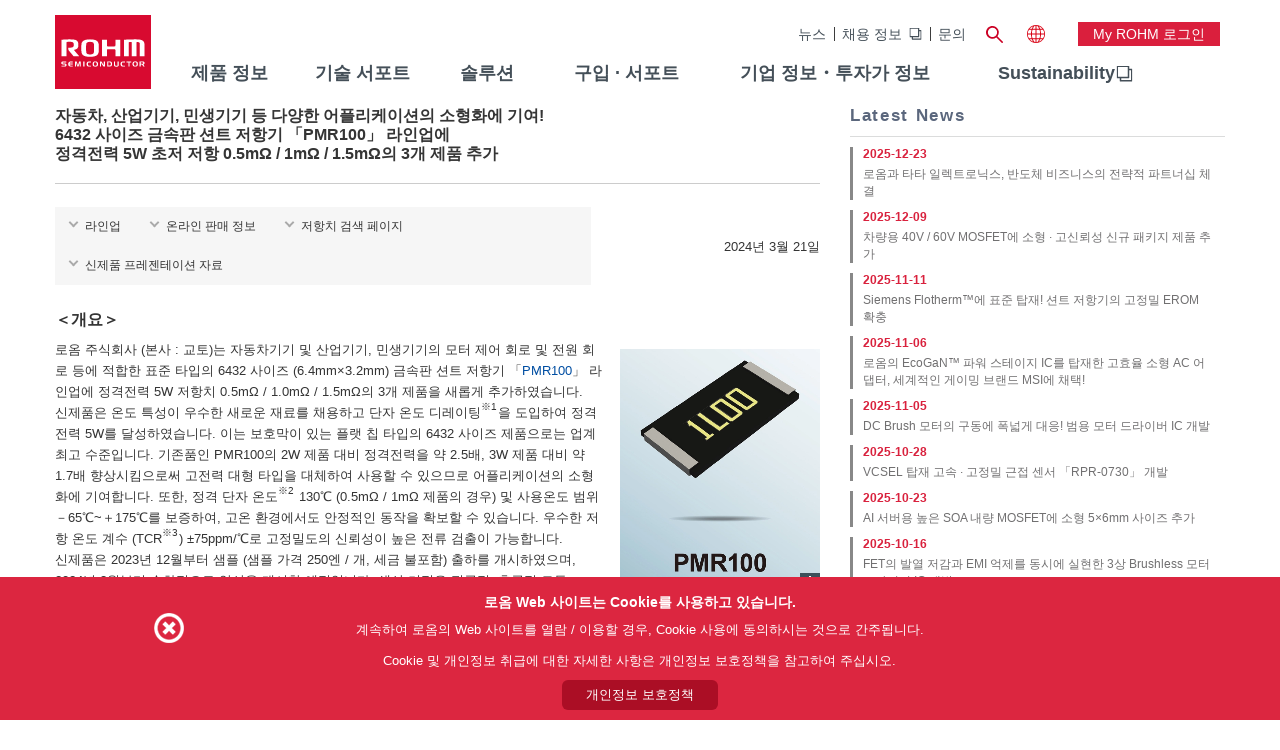

--- FILE ---
content_type: text/html;charset=UTF-8
request_url: https://www.rohm.co.kr/news-detail?news-title=2024-03-21_news_resistor&defaultGroupId=false
body_size: 61458
content:
































	
		
			<!DOCTYPE html>




























































	











 
















	


<html class="rohm-LR7 ltr" dir="ltr" lang="ko">

<head>
	
	
	<!-- Google Tag Manager -->
	<script type="text/javascript">(function(w,d,s,l,i){w[l]=w[l]||[];w[l].push({'gtm.start':
	new Date().getTime(),event:'gtm.js'});var f=d.getElementsByTagName(s)[0],
	j=d.createElement(s),dl=l!='dataLayer'?'&l='+l:'';j.async=true;j.src=
	'https://www.googletagmanager.com/gtm.js?id='+i+dl;f.parentNode.insertBefore(j,f);
	})(window,document,'script','dataLayer','GTM-KJ7H98');</script>
	<!-- End Google Tag Manager -->
	
		<title>6432 사이즈 금속판 션트 저항기 「PMR100」 라인업에 정격전력 5W 초저 저항 0.5mΩ / 1mΩ / 1.5mΩ의 3개 제품 추가 | 로옴 주식회사 - ROHM Semiconductor</title>
	
	
	
		<link href="https://www.rohm.co.kr/news-detail?news-title=2024-03-21_news_resistor&defaultGroupId=false" rel="canonical" />
		<meta content="initial-scale=1.0, width=device-width" name="viewport" />





































<meta content="text/html; charset=UTF-8"
	http-equiv="content-type" />



















<script type="importmap">{"imports":{"@clayui/breadcrumb":"/o/frontend-taglib-clay/__liferay__/exports/@clayui$breadcrumb.js","@clayui/form":"/o/frontend-taglib-clay/__liferay__/exports/@clayui$form.js","react-dom":"/o/frontend-js-react-web/__liferay__/exports/react-dom.js","@clayui/popover":"/o/frontend-taglib-clay/__liferay__/exports/@clayui$popover.js","@clayui/charts":"/o/frontend-taglib-clay/__liferay__/exports/@clayui$charts.js","@clayui/shared":"/o/frontend-taglib-clay/__liferay__/exports/@clayui$shared.js","@clayui/localized-input":"/o/frontend-taglib-clay/__liferay__/exports/@clayui$localized-input.js","@clayui/modal":"/o/frontend-taglib-clay/__liferay__/exports/@clayui$modal.js","@clayui/empty-state":"/o/frontend-taglib-clay/__liferay__/exports/@clayui$empty-state.js","@clayui/color-picker":"/o/frontend-taglib-clay/__liferay__/exports/@clayui$color-picker.js","@clayui/navigation-bar":"/o/frontend-taglib-clay/__liferay__/exports/@clayui$navigation-bar.js","react":"/o/frontend-js-react-web/__liferay__/exports/react.js","@clayui/pagination":"/o/frontend-taglib-clay/__liferay__/exports/@clayui$pagination.js","@clayui/icon":"/o/frontend-taglib-clay/__liferay__/exports/@clayui$icon.js","@clayui/table":"/o/frontend-taglib-clay/__liferay__/exports/@clayui$table.js","@clayui/autocomplete":"/o/frontend-taglib-clay/__liferay__/exports/@clayui$autocomplete.js","@clayui/slider":"/o/frontend-taglib-clay/__liferay__/exports/@clayui$slider.js","@clayui/management-toolbar":"/o/frontend-taglib-clay/__liferay__/exports/@clayui$management-toolbar.js","@clayui/multi-select":"/o/frontend-taglib-clay/__liferay__/exports/@clayui$multi-select.js","@clayui/nav":"/o/frontend-taglib-clay/__liferay__/exports/@clayui$nav.js","@clayui/time-picker":"/o/frontend-taglib-clay/__liferay__/exports/@clayui$time-picker.js","@clayui/provider":"/o/frontend-taglib-clay/__liferay__/exports/@clayui$provider.js","@clayui/upper-toolbar":"/o/frontend-taglib-clay/__liferay__/exports/@clayui$upper-toolbar.js","@clayui/loading-indicator":"/o/frontend-taglib-clay/__liferay__/exports/@clayui$loading-indicator.js","@clayui/panel":"/o/frontend-taglib-clay/__liferay__/exports/@clayui$panel.js","@clayui/drop-down":"/o/frontend-taglib-clay/__liferay__/exports/@clayui$drop-down.js","@clayui/list":"/o/frontend-taglib-clay/__liferay__/exports/@clayui$list.js","@clayui/date-picker":"/o/frontend-taglib-clay/__liferay__/exports/@clayui$date-picker.js","@clayui/label":"/o/frontend-taglib-clay/__liferay__/exports/@clayui$label.js","@clayui/data-provider":"/o/frontend-taglib-clay/__liferay__/exports/@clayui$data-provider.js","@liferay/frontend-js-api/data-set":"/o/frontend-js-dependencies-web/__liferay__/exports/@liferay$js-api$data-set.js","@clayui/core":"/o/frontend-taglib-clay/__liferay__/exports/@clayui$core.js","@clayui/pagination-bar":"/o/frontend-taglib-clay/__liferay__/exports/@clayui$pagination-bar.js","@clayui/layout":"/o/frontend-taglib-clay/__liferay__/exports/@clayui$layout.js","@clayui/multi-step-nav":"/o/frontend-taglib-clay/__liferay__/exports/@clayui$multi-step-nav.js","@liferay/frontend-js-api":"/o/frontend-js-dependencies-web/__liferay__/exports/@liferay$js-api.js","@clayui/css":"/o/frontend-taglib-clay/__liferay__/exports/@clayui$css.js","@clayui/toolbar":"/o/frontend-taglib-clay/__liferay__/exports/@clayui$toolbar.js","@clayui/alert":"/o/frontend-taglib-clay/__liferay__/exports/@clayui$alert.js","@clayui/badge":"/o/frontend-taglib-clay/__liferay__/exports/@clayui$badge.js","@clayui/link":"/o/frontend-taglib-clay/__liferay__/exports/@clayui$link.js","@clayui/card":"/o/frontend-taglib-clay/__liferay__/exports/@clayui$card.js","@clayui/progress-bar":"/o/frontend-taglib-clay/__liferay__/exports/@clayui$progress-bar.js","@clayui/tooltip":"/o/frontend-taglib-clay/__liferay__/exports/@clayui$tooltip.js","@clayui/button":"/o/frontend-taglib-clay/__liferay__/exports/@clayui$button.js","@clayui/tabs":"/o/frontend-taglib-clay/__liferay__/exports/@clayui$tabs.js","@clayui/sticker":"/o/frontend-taglib-clay/__liferay__/exports/@clayui$sticker.js"},"scopes":{}}</script><script data-senna-track="temporary">var Liferay = window.Liferay || {};Liferay.Icons = Liferay.Icons || {};Liferay.Icons.controlPanelSpritemap = 'https://www.rohm.co.kr/o/admin-theme/images/clay/icons.svg';Liferay.Icons.spritemap = 'https://www.rohm.co.kr/o/rohm-theme/images/clay/icons.svg';</script>
<script data-senna-track="permanent" src="/combo?browserId=chrome&minifierType=js&languageId=en_US&t=1767926315809&/o/frontend-js-jquery-web/jquery/jquery.min.js&/o/frontend-js-jquery-web/jquery/init.js&/o/frontend-js-jquery-web/jquery/ajax.js&/o/frontend-js-jquery-web/jquery/bootstrap.bundle.min.js&/o/frontend-js-jquery-web/jquery/collapsible_search.js&/o/frontend-js-jquery-web/jquery/fm.js&/o/frontend-js-jquery-web/jquery/form.js&/o/frontend-js-jquery-web/jquery/popper.min.js&/o/frontend-js-jquery-web/jquery/side_navigation.js" type="text/javascript"></script>
<script data-senna-track="permanent" type="text/javascript">window.Liferay = window.Liferay || {}; window.Liferay.CSP = {nonce: ''};</script>






<!-- Favicon -->


	<link rel="icon" href="/o/rohm-theme/images/favicon.ico?v=2" sizes="32x32" type="image/vnd.microsoft.icon">
	<link rel="icon" href="/o/rohm-theme/images/favicon.svg" type="image/svg+xml">
	<link rel="apple-touch-icon" href="/o/rohm-theme/images/apple-touch-icon.png">


<link rel="manifest" href="/o/rohm-theme/images/manifest.webmanifest" crossorigin="use-credentials">


<link class="lfr-css-file" data-senna-track="temporary" href="https://www.rohm.co.kr/o/rohm-theme/css/clay.css?browserId=chrome&amp;themeId=rohm_WAR_rohmtheme&amp;minifierType=css&amp;languageId=en_US&amp;t=1766741676000" id="liferayAUICSSPreload" as="style" rel="preload" />
<link class="lfr-css-file" data-senna-track="temporary" href="https://www.rohm.co.kr/o/rohm-theme/css/clay.css?browserId=chrome&amp;themeId=rohm_WAR_rohmtheme&amp;minifierType=css&amp;languageId=en_US&amp;t=1766741676000" id="liferayAUICSS" rel="stylesheet" type="text/css" />









	<link href="/combo?browserId=chrome&amp;minifierType=css&amp;themeId=rohm_WAR_rohmtheme&amp;languageId=en_US&amp;com_liferay_portal_search_web_search_bar_portlet_SearchBarPortlet_INSTANCE_templateSearch:%2Fo%2Fportal-search-web%2Fcss%2Fmain.css&amp;com_liferay_product_navigation_product_menu_web_portlet_ProductMenuPortlet:%2Fo%2Fproduct-navigation-product-menu-web%2Fcss%2Fmain.css&amp;com_liferay_product_navigation_user_personal_bar_web_portlet_ProductNavigationUserPersonalBarPortlet:%2Fo%2Fproduct-navigation-user-personal-bar-web%2Fcss%2Fmain.css&amp;com_liferay_site_navigation_menu_web_portlet_SiteNavigationMenuPortlet:%2Fo%2Fsite-navigation-menu-web%2Fcss%2Fmain.css&amp;t=1766741676000" rel="stylesheet" type="text/css"
 data-senna-track="temporary" id="d77970d5" />








<script type="text/javascript" data-senna-track="temporary">
	// <![CDATA[
		var Liferay = Liferay || {};

		Liferay.Browser = {
			acceptsGzip: function() {
				return true;
			},

			

			getMajorVersion: function() {
				return 131.0;
			},

			getRevision: function() {
				return '537.36';
			},
			getVersion: function() {
				return '131.0';
			},

			

			isAir: function() {
				return false;
			},
			isChrome: function() {
				return true;
			},
			isEdge: function() {
				return false;
			},
			isFirefox: function() {
				return false;
			},
			isGecko: function() {
				return true;
			},
			isIe: function() {
				return false;
			},
			isIphone: function() {
				return false;
			},
			isLinux: function() {
				return false;
			},
			isMac: function() {
				return true;
			},
			isMobile: function() {
				return false;
			},
			isMozilla: function() {
				return false;
			},
			isOpera: function() {
				return false;
			},
			isRtf: function() {
				return true;
			},
			isSafari: function() {
				return true;
			},
			isSun: function() {
				return false;
			},
			isWebKit: function() {
				return true;
			},
			isWindows: function() {
				return false;
			}
		};

		Liferay.Data = Liferay.Data || {};

		Liferay.Data.ICONS_INLINE_SVG = true;

		Liferay.Data.NAV_SELECTOR = '#navigation';

		Liferay.Data.NAV_SELECTOR_MOBILE = '#navigationCollapse';

		Liferay.Data.isCustomizationView = function() {
			return false;
		};

		Liferay.Data.notices = [
			
		];

		(function () {
			var available = {};

			var direction = {};

			

				available['en_US'] = 'English\x20\x28United\x20States\x29';
				direction['en_US'] = 'ltr';

			

				available['zh_TW'] = 'Chinese\x20\x28Taiwan\x29';
				direction['zh_TW'] = 'ltr';

			

				available['de_DE'] = 'German\x20\x28Germany\x29';
				direction['de_DE'] = 'ltr';

			

				available['ja_JP'] = 'Japanese\x20\x28Japan\x29';
				direction['ja_JP'] = 'ltr';

			

				available['ko_KR'] = 'Korean\x20\x28South\x20Korea\x29';
				direction['ko_KR'] = 'ltr';

			

			Liferay.Language = {
				available,
				direction,
				get: function(key) {
					return key;
				}
			};
		})();

		var featureFlags = {"LPD-11018":false,"LPD-10964":false,"LPD-10887":false,"LPS-193884":false,"LPD-11218":false,"LPS-178642":false,"LPD-11253":false,"LPD-16469":false,"LPS-193005":false,"LPS-187284":false,"LPS-187285":false,"LPD-11377":false,"LPD-10562":false,"LPD-11179":false,"LPS-114786":false,"LPS-192957":false,"COMMERCE-8087":false,"LRAC-10757":false,"LPS-180090":false,"LPS-178052":false,"LPS-189856":false,"LPD-19465":false,"LPS-187436":false,"LPS-182184":false,"LPS-185892":false,"LPS-186620":false,"LPS-184404":false,"LPS-198183":false,"LPS-171364":false,"LPD-6378":false,"LPS-153714":false,"LPS-96845":false,"LPS-170670":false,"LPS-141392":false,"LPS-169981":false,"LPS-153839":false,"LPD-11165":false,"LPS-187793":false,"LPS-177027":false,"LPD-10793":false,"LPD-11003":false,"LPS-196847":false,"LPS-114700":false,"LPS-135430":false,"LPS-134060":false,"LPS-164563":false,"LPS-122920":false,"LPS-199086":false,"LPS-203351":false,"LPD-10588":false,"LPD-10862":false,"LPD-11313":false,"LPD-6368":false,"LPD-10701":false,"LPD-10703":false,"LPS-202104":false,"LPS-187142":false,"LPD-15596":false,"LPS-196935":true,"LPS-187854":false,"LPS-176691":false,"LPS-197909":false,"LPD-23210":false,"COMMERCE-8949":false,"LPS-165481":false,"LPS-153813":false,"LPS-174455":false,"LPD-10856":false,"COMMERCE-13024":false,"LPS-165482":false,"LPD-10855":false,"LPS-193551":false,"LPS-197477":false,"LPD-17965":false,"LPS-174816":false,"LPS-186360":false,"LPS-153332":false,"LPS-179669":false,"LPS-174417":false,"LPD-18730":false,"LPD-11147":false,"LPS-155284":false,"LRAC-15017":false,"LPD-19870":false,"LPS-200108":false,"LPS-159643":false,"LPS-161033":false,"LPS-164948":false,"LPD-11070":false,"LPS-188058":false,"LPS-129412":false,"LPS-169837":false,"LPD-20213":false};

		Liferay.FeatureFlags = Object.keys(featureFlags).reduce(
			(acc, key) => ({
				...acc, [key]: featureFlags[key] === 'true' || featureFlags[key] === true
			}), {}
		);

		Liferay.PortletKeys = {
			DOCUMENT_LIBRARY: 'com_liferay_document_library_web_portlet_DLPortlet',
			DYNAMIC_DATA_MAPPING: 'com_liferay_dynamic_data_mapping_web_portlet_DDMPortlet',
			ITEM_SELECTOR: 'com_liferay_item_selector_web_portlet_ItemSelectorPortlet'
		};

		Liferay.PropsValues = {
			JAVASCRIPT_SINGLE_PAGE_APPLICATION_TIMEOUT: 0,
			UPLOAD_SERVLET_REQUEST_IMPL_MAX_SIZE: 104857600
		};

		Liferay.ThemeDisplay = {

			

			
				getLayoutId: function() {
					return '2';
				},

				

				getLayoutRelativeControlPanelURL: function() {
					return '/group/korea/~/control_panel/manage';
				},

				getLayoutRelativeURL: function() {
					return '/news-detail';
				},
				getLayoutURL: function() {
					return 'https://www.rohm.co.kr/news-detail';
				},
				getParentLayoutId: function() {
					return '0';
				},
				isControlPanel: function() {
					return false;
				},
				isPrivateLayout: function() {
					return 'false';
				},
				isVirtualLayout: function() {
					return false;
				},
			

			getBCP47LanguageId: function() {
				return 'en-US';
			},
			getCanonicalURL: function() {

				

				return 'https\x3a\x2f\x2fwww\x2erohm\x2eco\x2ekr\x2fnews-detail';
			},
			getCDNBaseURL: function() {
				return 'https://www.rohm.co.kr';
			},
			getCDNDynamicResourcesHost: function() {
				return '';
			},
			getCDNHost: function() {
				return '';
			},
			getCompanyGroupId: function() {
				return '10174';
			},
			getCompanyId: function() {
				return '10136';
			},
			getDefaultLanguageId: function() {
				return 'en_US';
			},
			getDoAsUserIdEncoded: function() {
				return '';
			},
			getLanguageId: function() {
				return 'en_US';
			},
			getParentGroupId: function() {
				return '11417';
			},
			getPathContext: function() {
				return '';
			},
			getPathImage: function() {
				return '/image';
			},
			getPathJavaScript: function() {
				return '/o/frontend-js-web';
			},
			getPathMain: function() {
				return '/c';
			},
			getPathThemeImages: function() {
				return 'https://www.rohm.co.kr/o/rohm-theme/images';
			},
			getPathThemeRoot: function() {
				return '/o/rohm-theme';
			},
			getPlid: function() {
				return '906881';
			},
			getPortalURL: function() {
				return 'https://www.rohm.co.kr';
			},
			getRealUserId: function() {
				return '10140';
			},
			getRemoteAddr: function() {
				return '3.142.147.205';
			},
			getRemoteHost: function() {
				return '3.142.147.205';
			},
			getScopeGroupId: function() {
				return '11417';
			},
			getScopeGroupIdOrLiveGroupId: function() {
				return '11417';
			},
			getSessionId: function() {
				return '';
			},
			getSiteAdminURL: function() {
				return 'https://www.rohm.co.kr/group/korea/~/control_panel/manage?p_p_lifecycle=0&p_p_state=maximized&p_p_mode=view';
			},
			getSiteGroupId: function() {
				return '11417';
			},
			getURLControlPanel: function() {
				return '/group/control_panel?refererPlid=906881';
			},
			getURLHome: function() {
				return 'https\x3a\x2f\x2fwww\x2erohm\x2eco\x2ekr\x2fweb\x2fguest';
			},
			getUserEmailAddress: function() {
				return '';
			},
			getUserId: function() {
				return '10140';
			},
			getUserName: function() {
				return '';
			},
			isAddSessionIdToURL: function() {
				return false;
			},
			isImpersonated: function() {
				return false;
			},
			isSignedIn: function() {
				return false;
			},

			isStagedPortlet: function() {
				
					
						return false;
					
				
			},

			isStateExclusive: function() {
				return false;
			},
			isStateMaximized: function() {
				return false;
			},
			isStatePopUp: function() {
				return false;
			}
		};

		var themeDisplay = Liferay.ThemeDisplay;

		Liferay.AUI = {

			

			getCombine: function() {
				return true;
			},
			getComboPath: function() {
				return '/combo/?browserId=chrome&minifierType=&languageId=en_US&t=1732543950276&';
			},
			getDateFormat: function() {
				return '%m/%d/%Y';
			},
			getEditorCKEditorPath: function() {
				return '/o/frontend-editor-ckeditor-web';
			},
			getFilter: function() {
				var filter = 'raw';

				
					
						filter = 'min';
					
					

				return filter;
			},
			getFilterConfig: function() {
				var instance = this;

				var filterConfig = null;

				if (!instance.getCombine()) {
					filterConfig = {
						replaceStr: '.js' + instance.getStaticResourceURLParams(),
						searchExp: '\\.js$'
					};
				}

				return filterConfig;
			},
			getJavaScriptRootPath: function() {
				return '/o/frontend-js-web';
			},
			getPortletRootPath: function() {
				return '/html/portlet';
			},
			getStaticResourceURLParams: function() {
				return '?browserId=chrome&minifierType=&languageId=en_US&t=1732543950276';
			}
		};

		Liferay.authToken = '9OTaQpEq';

		

		Liferay.currentURL = '\x2fnews-detail\x3fnews-title\x3d2024-03-21_news_resistor\x26defaultGroupId\x3dfalse';
		Liferay.currentURLEncoded = '\x252Fnews-detail\x253Fnews-title\x253D2024-03-21_news_resistor\x2526defaultGroupId\x253Dfalse';
	// ]]>
</script>

<script data-senna-track="temporary" type="text/javascript">window.__CONFIG__= {basePath: '',combine: true, defaultURLParams: null, explainResolutions: false, exposeGlobal: false, logLevel: 'warn', moduleType: 'module', namespace:'Liferay', nonce: '', reportMismatchedAnonymousModules: 'warn', resolvePath: '/o/js_resolve_modules', url: '/combo/?browserId=chrome&minifierType=js&languageId=en_US&t=1732543950276&', waitTimeout: 60000};</script><script data-senna-track="permanent" src="/o/frontend-js-loader-modules-extender/loader.js?&mac=9WaMmhziBCkScHZwrrVcOR7VZF4=&browserId=chrome&languageId=en_US&minifierType=js" type="text/javascript"></script><script data-senna-track="permanent" src="/combo?browserId=chrome&minifierType=js&languageId=en_US&t=1732543950276&/o/frontend-js-aui-web/aui/aui/aui-min.js&/o/frontend-js-aui-web/liferay/modules.js&/o/frontend-js-aui-web/liferay/aui_sandbox.js&/o/frontend-js-aui-web/aui/attribute-base/attribute-base-min.js&/o/frontend-js-aui-web/aui/attribute-complex/attribute-complex-min.js&/o/frontend-js-aui-web/aui/attribute-core/attribute-core-min.js&/o/frontend-js-aui-web/aui/attribute-observable/attribute-observable-min.js&/o/frontend-js-aui-web/aui/attribute-extras/attribute-extras-min.js&/o/frontend-js-aui-web/aui/event-custom-base/event-custom-base-min.js&/o/frontend-js-aui-web/aui/event-custom-complex/event-custom-complex-min.js&/o/frontend-js-aui-web/aui/oop/oop-min.js&/o/frontend-js-aui-web/aui/aui-base-lang/aui-base-lang-min.js&/o/frontend-js-aui-web/liferay/dependency.js&/o/frontend-js-aui-web/liferay/util.js&/o/oauth2-provider-web/js/liferay.js&/o/frontend-js-web/liferay/dom_task_runner.js&/o/frontend-js-web/liferay/events.js&/o/frontend-js-web/liferay/lazy_load.js&/o/frontend-js-web/liferay/liferay.js&/o/frontend-js-web/liferay/global.bundle.js&/o/frontend-js-web/liferay/portlet.js&/o/frontend-js-web/liferay/workflow.js" type="text/javascript"></script>
<script data-senna-track="temporary" type="text/javascript">window.Liferay = Liferay || {}; window.Liferay.OAuth2 = {getAuthorizeURL: function() {return 'https://www.rohm.co.kr/o/oauth2/authorize';}, getBuiltInRedirectURL: function() {return 'https://www.rohm.co.kr/o/oauth2/redirect';}, getIntrospectURL: function() { return 'https://www.rohm.co.kr/o/oauth2/introspect';}, getTokenURL: function() {return 'https://www.rohm.co.kr/o/oauth2/token';}, getUserAgentApplication: function(externalReferenceCode) {return Liferay.OAuth2._userAgentApplications[externalReferenceCode];}, _userAgentApplications: {}}</script><script data-senna-track="temporary" type="text/javascript">try {var MODULE_MAIN='contacts-web@5.0.58/index';var MODULE_PATH='/o/contacts-web';/**
 * SPDX-FileCopyrightText: (c) 2000 Liferay, Inc. https://liferay.com
 * SPDX-License-Identifier: LGPL-2.1-or-later OR LicenseRef-Liferay-DXP-EULA-2.0.0-2023-06
 */

(function () {
	AUI().applyConfig({
		groups: {
			contactscenter: {
				base: MODULE_PATH + '/js/legacy/',
				combine: Liferay.AUI.getCombine(),
				filter: Liferay.AUI.getFilterConfig(),
				modules: {
					'liferay-contacts-center': {
						path: 'main.js',
						requires: [
							'aui-io-plugin-deprecated',
							'aui-toolbar',
							'autocomplete-base',
							'datasource-io',
							'json-parse',
							'liferay-portlet-base',
							'liferay-util-window',
						],
					},
				},
				root: MODULE_PATH + '/js/legacy/',
			},
		},
	});
})();
} catch(error) {console.error(error);}try {var MODULE_MAIN='exportimport-web@5.0.85/index';var MODULE_PATH='/o/exportimport-web';/**
 * SPDX-FileCopyrightText: (c) 2000 Liferay, Inc. https://liferay.com
 * SPDX-License-Identifier: LGPL-2.1-or-later OR LicenseRef-Liferay-DXP-EULA-2.0.0-2023-06
 */

(function () {
	AUI().applyConfig({
		groups: {
			exportimportweb: {
				base: MODULE_PATH + '/js/legacy/',
				combine: Liferay.AUI.getCombine(),
				filter: Liferay.AUI.getFilterConfig(),
				modules: {
					'liferay-export-import-export-import': {
						path: 'main.js',
						requires: [
							'aui-datatype',
							'aui-dialog-iframe-deprecated',
							'aui-modal',
							'aui-parse-content',
							'aui-toggler',
							'liferay-portlet-base',
							'liferay-util-window',
						],
					},
				},
				root: MODULE_PATH + '/js/legacy/',
			},
		},
	});
})();
} catch(error) {console.error(error);}try {var MODULE_MAIN='dynamic-data-mapping-web@5.0.103/index';var MODULE_PATH='/o/dynamic-data-mapping-web';/**
 * SPDX-FileCopyrightText: (c) 2000 Liferay, Inc. https://liferay.com
 * SPDX-License-Identifier: LGPL-2.1-or-later OR LicenseRef-Liferay-DXP-EULA-2.0.0-2023-06
 */

(function () {
	const LiferayAUI = Liferay.AUI;

	AUI().applyConfig({
		groups: {
			ddm: {
				base: MODULE_PATH + '/js/legacy/',
				combine: Liferay.AUI.getCombine(),
				filter: LiferayAUI.getFilterConfig(),
				modules: {
					'liferay-ddm-form': {
						path: 'ddm_form.js',
						requires: [
							'aui-base',
							'aui-datatable',
							'aui-datatype',
							'aui-image-viewer',
							'aui-parse-content',
							'aui-set',
							'aui-sortable-list',
							'json',
							'liferay-form',
							'liferay-map-base',
							'liferay-translation-manager',
							'liferay-util-window',
						],
					},
					'liferay-portlet-dynamic-data-mapping': {
						condition: {
							trigger: 'liferay-document-library',
						},
						path: 'main.js',
						requires: [
							'arraysort',
							'aui-form-builder-deprecated',
							'aui-form-validator',
							'aui-map',
							'aui-text-unicode',
							'json',
							'liferay-menu',
							'liferay-translation-manager',
							'liferay-util-window',
							'text',
						],
					},
					'liferay-portlet-dynamic-data-mapping-custom-fields': {
						condition: {
							trigger: 'liferay-document-library',
						},
						path: 'custom_fields.js',
						requires: ['liferay-portlet-dynamic-data-mapping'],
					},
				},
				root: MODULE_PATH + '/js/legacy/',
			},
		},
	});
})();
} catch(error) {console.error(error);}try {var MODULE_MAIN='@liferay/frontend-js-react-web@5.0.41/index';var MODULE_PATH='/o/frontend-js-react-web';/**
 * SPDX-FileCopyrightText: (c) 2000 Liferay, Inc. https://liferay.com
 * SPDX-License-Identifier: LGPL-2.1-or-later OR LicenseRef-Liferay-DXP-EULA-2.0.0-2023-06
 */

(function () {
	AUI().applyConfig({
		groups: {
			react: {
				// eslint-disable-next-line
				mainModule: MODULE_MAIN,
			},
		},
	});
})();
} catch(error) {console.error(error);}try {var MODULE_MAIN='portal-search-web@6.0.133/index';var MODULE_PATH='/o/portal-search-web';/**
 * SPDX-FileCopyrightText: (c) 2000 Liferay, Inc. https://liferay.com
 * SPDX-License-Identifier: LGPL-2.1-or-later OR LicenseRef-Liferay-DXP-EULA-2.0.0-2023-06
 */

(function () {
	AUI().applyConfig({
		groups: {
			search: {
				base: MODULE_PATH + '/js/',
				combine: Liferay.AUI.getCombine(),
				filter: Liferay.AUI.getFilterConfig(),
				modules: {
					'liferay-search-date-facet': {
						path: 'date_facet.js',
						requires: ['aui-form-validator'],
					},
				},
				root: MODULE_PATH + '/js/',
			},
		},
	});
})();
} catch(error) {console.error(error);}try {var MODULE_MAIN='frontend-js-components-web@2.0.67/index';var MODULE_PATH='/o/frontend-js-components-web';/**
 * SPDX-FileCopyrightText: (c) 2000 Liferay, Inc. https://liferay.com
 * SPDX-License-Identifier: LGPL-2.1-or-later OR LicenseRef-Liferay-DXP-EULA-2.0.0-2023-06
 */

(function () {
	AUI().applyConfig({
		groups: {
			components: {
				// eslint-disable-next-line
				mainModule: MODULE_MAIN,
			},
		},
	});
})();
} catch(error) {console.error(error);}try {var MODULE_MAIN='frontend-editor-alloyeditor-web@5.0.48/index';var MODULE_PATH='/o/frontend-editor-alloyeditor-web';/**
 * SPDX-FileCopyrightText: (c) 2000 Liferay, Inc. https://liferay.com
 * SPDX-License-Identifier: LGPL-2.1-or-later OR LicenseRef-Liferay-DXP-EULA-2.0.0-2023-06
 */

(function () {
	AUI().applyConfig({
		groups: {
			alloyeditor: {
				base: MODULE_PATH + '/js/legacy/',
				combine: Liferay.AUI.getCombine(),
				filter: Liferay.AUI.getFilterConfig(),
				modules: {
					'liferay-alloy-editor': {
						path: 'alloyeditor.js',
						requires: [
							'aui-component',
							'liferay-portlet-base',
							'timers',
						],
					},
					'liferay-alloy-editor-source': {
						path: 'alloyeditor_source.js',
						requires: [
							'aui-debounce',
							'liferay-fullscreen-source-editor',
							'liferay-source-editor',
							'plugin',
						],
					},
				},
				root: MODULE_PATH + '/js/legacy/',
			},
		},
	});
})();
} catch(error) {console.error(error);}try {var MODULE_MAIN='portal-workflow-kaleo-designer-web@5.0.131/index';var MODULE_PATH='/o/portal-workflow-kaleo-designer-web';/**
 * SPDX-FileCopyrightText: (c) 2000 Liferay, Inc. https://liferay.com
 * SPDX-License-Identifier: LGPL-2.1-or-later OR LicenseRef-Liferay-DXP-EULA-2.0.0-2023-06
 */

(function () {
	AUI().applyConfig({
		groups: {
			'kaleo-designer': {
				base: MODULE_PATH + '/designer/js/legacy/',
				combine: Liferay.AUI.getCombine(),
				filter: Liferay.AUI.getFilterConfig(),
				modules: {
					'liferay-kaleo-designer-autocomplete-util': {
						path: 'autocomplete_util.js',
						requires: ['autocomplete', 'autocomplete-highlighters'],
					},
					'liferay-kaleo-designer-definition-diagram-controller': {
						path: 'definition_diagram_controller.js',
						requires: [
							'liferay-kaleo-designer-field-normalizer',
							'liferay-kaleo-designer-utils',
						],
					},
					'liferay-kaleo-designer-dialogs': {
						path: 'dialogs.js',
						requires: ['liferay-util-window'],
					},
					'liferay-kaleo-designer-editors': {
						path: 'editors.js',
						requires: [
							'aui-ace-editor',
							'aui-ace-editor-mode-xml',
							'aui-base',
							'aui-datatype',
							'aui-node',
							'liferay-kaleo-designer-autocomplete-util',
							'liferay-kaleo-designer-utils',
						],
					},
					'liferay-kaleo-designer-field-normalizer': {
						path: 'field_normalizer.js',
						requires: ['liferay-kaleo-designer-remote-services'],
					},
					'liferay-kaleo-designer-nodes': {
						path: 'nodes.js',
						requires: [
							'aui-datatable',
							'aui-datatype',
							'aui-diagram-builder',
							'liferay-kaleo-designer-editors',
							'liferay-kaleo-designer-utils',
						],
					},
					'liferay-kaleo-designer-remote-services': {
						path: 'remote_services.js',
						requires: ['aui-io'],
					},
					'liferay-kaleo-designer-templates': {
						path: 'templates.js',
						requires: ['aui-tpl-snippets-deprecated'],
					},
					'liferay-kaleo-designer-utils': {
						path: 'utils.js',
						requires: [],
					},
					'liferay-kaleo-designer-xml-definition': {
						path: 'xml_definition.js',
						requires: [
							'aui-base',
							'aui-component',
							'dataschema-xml',
							'datatype-xml',
						],
					},
					'liferay-kaleo-designer-xml-definition-serializer': {
						path: 'xml_definition_serializer.js',
						requires: ['escape', 'liferay-kaleo-designer-xml-util'],
					},
					'liferay-kaleo-designer-xml-util': {
						path: 'xml_util.js',
						requires: ['aui-base'],
					},
					'liferay-portlet-kaleo-designer': {
						path: 'main.js',
						requires: [
							'aui-ace-editor',
							'aui-ace-editor-mode-xml',
							'aui-tpl-snippets-deprecated',
							'dataschema-xml',
							'datasource',
							'datatype-xml',
							'event-valuechange',
							'io-form',
							'liferay-kaleo-designer-autocomplete-util',
							'liferay-kaleo-designer-editors',
							'liferay-kaleo-designer-nodes',
							'liferay-kaleo-designer-remote-services',
							'liferay-kaleo-designer-utils',
							'liferay-kaleo-designer-xml-util',
							'liferay-util-window',
						],
					},
				},
				root: MODULE_PATH + '/designer/js/legacy/',
			},
		},
	});
})();
} catch(error) {console.error(error);}try {var MODULE_MAIN='@liferay/document-library-web@6.0.182/index';var MODULE_PATH='/o/document-library-web';/**
 * SPDX-FileCopyrightText: (c) 2000 Liferay, Inc. https://liferay.com
 * SPDX-License-Identifier: LGPL-2.1-or-later OR LicenseRef-Liferay-DXP-EULA-2.0.0-2023-06
 */

(function () {
	AUI().applyConfig({
		groups: {
			dl: {
				base: MODULE_PATH + '/js/legacy/',
				combine: Liferay.AUI.getCombine(),
				filter: Liferay.AUI.getFilterConfig(),
				modules: {
					'document-library-upload-component': {
						path: 'DocumentLibraryUpload.js',
						requires: [
							'aui-component',
							'aui-data-set-deprecated',
							'aui-overlay-manager-deprecated',
							'aui-overlay-mask-deprecated',
							'aui-parse-content',
							'aui-progressbar',
							'aui-template-deprecated',
							'liferay-search-container',
							'querystring-parse-simple',
							'uploader',
						],
					},
				},
				root: MODULE_PATH + '/js/legacy/',
			},
		},
	});
})();
} catch(error) {console.error(error);}try {var MODULE_MAIN='calendar-web@5.0.93/index';var MODULE_PATH='/o/calendar-web';/**
 * SPDX-FileCopyrightText: (c) 2000 Liferay, Inc. https://liferay.com
 * SPDX-License-Identifier: LGPL-2.1-or-later OR LicenseRef-Liferay-DXP-EULA-2.0.0-2023-06
 */

(function () {
	AUI().applyConfig({
		groups: {
			calendar: {
				base: MODULE_PATH + '/js/legacy/',
				combine: Liferay.AUI.getCombine(),
				filter: Liferay.AUI.getFilterConfig(),
				modules: {
					'liferay-calendar-a11y': {
						path: 'calendar_a11y.js',
						requires: ['calendar'],
					},
					'liferay-calendar-container': {
						path: 'calendar_container.js',
						requires: [
							'aui-alert',
							'aui-base',
							'aui-component',
							'liferay-portlet-base',
						],
					},
					'liferay-calendar-date-picker-sanitizer': {
						path: 'date_picker_sanitizer.js',
						requires: ['aui-base'],
					},
					'liferay-calendar-interval-selector': {
						path: 'interval_selector.js',
						requires: ['aui-base', 'liferay-portlet-base'],
					},
					'liferay-calendar-interval-selector-scheduler-event-link': {
						path: 'interval_selector_scheduler_event_link.js',
						requires: ['aui-base', 'liferay-portlet-base'],
					},
					'liferay-calendar-list': {
						path: 'calendar_list.js',
						requires: [
							'aui-template-deprecated',
							'liferay-scheduler',
						],
					},
					'liferay-calendar-message-util': {
						path: 'message_util.js',
						requires: ['liferay-util-window'],
					},
					'liferay-calendar-recurrence-converter': {
						path: 'recurrence_converter.js',
						requires: [],
					},
					'liferay-calendar-recurrence-dialog': {
						path: 'recurrence.js',
						requires: [
							'aui-base',
							'liferay-calendar-recurrence-util',
						],
					},
					'liferay-calendar-recurrence-util': {
						path: 'recurrence_util.js',
						requires: ['aui-base', 'liferay-util-window'],
					},
					'liferay-calendar-reminders': {
						path: 'calendar_reminders.js',
						requires: ['aui-base'],
					},
					'liferay-calendar-remote-services': {
						path: 'remote_services.js',
						requires: [
							'aui-base',
							'aui-component',
							'liferay-calendar-util',
							'liferay-portlet-base',
						],
					},
					'liferay-calendar-session-listener': {
						path: 'session_listener.js',
						requires: ['aui-base', 'liferay-scheduler'],
					},
					'liferay-calendar-simple-color-picker': {
						path: 'simple_color_picker.js',
						requires: ['aui-base', 'aui-template-deprecated'],
					},
					'liferay-calendar-simple-menu': {
						path: 'simple_menu.js',
						requires: [
							'aui-base',
							'aui-template-deprecated',
							'event-outside',
							'event-touch',
							'widget-modality',
							'widget-position',
							'widget-position-align',
							'widget-position-constrain',
							'widget-stack',
							'widget-stdmod',
						],
					},
					'liferay-calendar-util': {
						path: 'calendar_util.js',
						requires: [
							'aui-datatype',
							'aui-io',
							'aui-scheduler',
							'aui-toolbar',
							'autocomplete',
							'autocomplete-highlighters',
						],
					},
					'liferay-scheduler': {
						path: 'scheduler.js',
						requires: [
							'async-queue',
							'aui-datatype',
							'aui-scheduler',
							'dd-plugin',
							'liferay-calendar-a11y',
							'liferay-calendar-message-util',
							'liferay-calendar-recurrence-converter',
							'liferay-calendar-recurrence-util',
							'liferay-calendar-util',
							'liferay-scheduler-event-recorder',
							'liferay-scheduler-models',
							'promise',
							'resize-plugin',
						],
					},
					'liferay-scheduler-event-recorder': {
						path: 'scheduler_event_recorder.js',
						requires: [
							'dd-plugin',
							'liferay-calendar-util',
							'resize-plugin',
						],
					},
					'liferay-scheduler-models': {
						path: 'scheduler_models.js',
						requires: [
							'aui-datatype',
							'dd-plugin',
							'liferay-calendar-util',
						],
					},
				},
				root: MODULE_PATH + '/js/legacy/',
			},
		},
	});
})();
} catch(error) {console.error(error);}try {var MODULE_MAIN='@liferay/frontend-js-state-web@1.0.21/index';var MODULE_PATH='/o/frontend-js-state-web';/**
 * SPDX-FileCopyrightText: (c) 2000 Liferay, Inc. https://liferay.com
 * SPDX-License-Identifier: LGPL-2.1-or-later OR LicenseRef-Liferay-DXP-EULA-2.0.0-2023-06
 */

(function () {
	AUI().applyConfig({
		groups: {
			state: {
				// eslint-disable-next-line
				mainModule: MODULE_MAIN,
			},
		},
	});
})();
} catch(error) {console.error(error);}try {var MODULE_MAIN='staging-processes-web@5.0.57/index';var MODULE_PATH='/o/staging-processes-web';/**
 * SPDX-FileCopyrightText: (c) 2000 Liferay, Inc. https://liferay.com
 * SPDX-License-Identifier: LGPL-2.1-or-later OR LicenseRef-Liferay-DXP-EULA-2.0.0-2023-06
 */

(function () {
	AUI().applyConfig({
		groups: {
			stagingprocessesweb: {
				base: MODULE_PATH + '/js/legacy/',
				combine: Liferay.AUI.getCombine(),
				filter: Liferay.AUI.getFilterConfig(),
				modules: {
					'liferay-staging-processes-export-import': {
						path: 'main.js',
						requires: [
							'aui-datatype',
							'aui-dialog-iframe-deprecated',
							'aui-modal',
							'aui-parse-content',
							'aui-toggler',
							'liferay-portlet-base',
							'liferay-util-window',
						],
					},
				},
				root: MODULE_PATH + '/js/legacy/',
			},
		},
	});
})();
} catch(error) {console.error(error);}</script>




<script type="text/javascript" data-senna-track="temporary">
	// <![CDATA[
		
			
				
		

		
	// ]]>
</script>





	
		

			

			
		
		



	
		

			

			
		
	












	<script src="/combo?browserId=chrome&amp;minifierType=js&amp;themeId=rohm_WAR_rohmtheme&amp;languageId=en_US&amp;com_rohm_portal_productlist_RohmProductListPortlet:%2Fo%2Fcom.rohm.portal.productlist.web%2Fjs%2Fmain.js&amp;rohm_news_detail_portlet_RohmNewsDetailWebPortlet:%2Fo%2Frohm.news.detail.web%2Fjs%2Fmain.js&amp;t=1766741676000" type="text/javascript" data-senna-track="temporary"></script>




















<link class="lfr-css-file" data-senna-track="temporary" href="https://www.rohm.co.kr/o/rohm-theme/css/main.css?browserId=chrome&amp;themeId=rohm_WAR_rohmtheme&amp;minifierType=css&amp;languageId=en_US&amp;t=1766741676000" id="liferayThemeCSSPreload" as="style" rel="preload" />
<link class="lfr-css-file" data-senna-track="temporary" href="https://www.rohm.co.kr/o/rohm-theme/css/main.css?browserId=chrome&amp;themeId=rohm_WAR_rohmtheme&amp;minifierType=css&amp;languageId=en_US&amp;t=1766741676000" id="liferayThemeCSS" rel="stylesheet" type="text/css" />








	<style data-senna-track="temporary" type="text/css">

		

			

		

			

		

			

		

			

		

			

		

			

		

			

		

			

		

	</style>


<script data-senna-track="temporary">var Liferay = window.Liferay || {}; Liferay.CommerceContext = {"commerceAccountGroupIds":[],"accountEntryAllowedTypes":["person"],"commerceChannelId":"0","showUnselectableOptions":false,"currency":{"currencyId":"13502433","currencyCode":"USD"},"showSeparateOrderItems":false,"commerceSiteType":0};</script><link href="/o/commerce-frontend-js/styles/main.css" rel="stylesheet" type="text/css" />
<style data-senna-track="temporary" type="text/css">
	:root {
		--container-max-sm: 540px;
		--h4-font-size: 1rem;
		--font-weight-bold: 700;
		--rounded-pill: 50rem;
		--display4-weight: 300;
		--danger: #da1414;
		--display2-size: 5.5rem;
		--body-bg: #fff;
		--display2-weight: 300;
		--display1-weight: 300;
		--display3-weight: 300;
		--box-shadow-sm: 0 .125rem .25rem rgba(0, 0, 0, .075);
		--font-weight-lighter: lighter;
		--h3-font-size: 1.1875rem;
		--btn-outline-primary-hover-border-color: #0b5fff;
		--transition-collapse: height .35s ease;
		--blockquote-small-color: #6b6c7e;
		--gray-200: #f1f2f5;
		--btn-secondary-hover-background-color: #f7f8f9;
		--gray-600: #6b6c7e;
		--secondary: #6b6c7e;
		--btn-outline-primary-color: #0b5fff;
		--btn-link-hover-color: #004ad7;
		--hr-border-color: rgba(0, 0, 0, .1);
		--hr-border-margin-y: 1rem;
		--light: #f1f2f5;
		--btn-outline-primary-hover-color: #0b5fff;
		--btn-secondary-background-color: #fff;
		--btn-outline-secondary-hover-border-color: transparent;
		--display3-size: 4.5rem;
		--primary: #0b5fff;
		--container-max-md: 720px;
		--border-radius-sm: 0.1875rem;
		--display-line-height: 1.2;
		--h6-font-size: 0.8125rem;
		--h2-font-size: 1.375rem;
		--aspect-ratio-4-to-3: 75%;
		--spacer-10: 10rem;
		--font-weight-semi-bold: 600;
		--font-weight-normal: 400;
		--dark: #272833;
		--blockquote-small-font-size: 80%;
		--h5-font-size: 0.875rem;
		--blockquote-font-size: 1.25rem;
		--brand-color-3: #2e5aac;
		--brand-color-2: #6b6c7e;
		--brand-color-1: #0b5fff;
		--transition-fade: opacity .15s linear;
		--display4-size: 3.5rem;
		--border-radius-lg: 0.375rem;
		--btn-primary-hover-color: #fff;
		--display1-size: 6rem;
		--brand-color-4: #30313f;
		--black: #000;
		--lighter: #f7f8f9;
		--gray-300: #e7e7ed;
		--gray-700: #495057;
		--btn-secondary-border-color: #cdced9;
		--btn-outline-secondary-hover-color: #272833;
		--body-color: #1c1c24;
		--btn-outline-secondary-hover-background-color: rgba(39, 40, 51, 0.03);
		--btn-primary-color: #fff;
		--btn-secondary-color: #6b6c7e;
		--btn-secondary-hover-border-color: #cdced9;
		--box-shadow-lg: 0 1rem 3rem rgba(0, 0, 0, .175);
		--container-max-lg: 960px;
		--btn-outline-primary-border-color: #0b5fff;
		--aspect-ratio: 100%;
		--gray-dark: #393a4a;
		--aspect-ratio-16-to-9: 56.25%;
		--box-shadow: 0 .5rem 1rem rgba(0, 0, 0, .15);
		--white: #fff;
		--warning: #b95000;
		--info: #2e5aac;
		--hr-border-width: 1px;
		--btn-link-color: #0b5fff;
		--gray-400: #cdced9;
		--gray-800: #393a4a;
		--btn-outline-primary-hover-background-color: #f0f5ff;
		--btn-primary-hover-background-color: #0053f0;
		--btn-primary-background-color: #0b5fff;
		--success: #287d3c;
		--font-size-sm: 0.875rem;
		--btn-primary-border-color: #0b5fff;
		--font-family-base: system-ui, -apple-system, BlinkMacSystemFont, 'Segoe UI', Roboto, Oxygen-Sans, Ubuntu, Cantarell, 'Helvetica Neue', Arial, sans-serif, 'Apple Color Emoji', 'Segoe UI Emoji', 'Segoe UI Symbol';
		--spacer-0: 0;
		--font-family-monospace: SFMono-Regular, Menlo, Monaco, Consolas, 'Liberation Mono', 'Courier New', monospace;
		--lead-font-size: 1.25rem;
		--border-radius: 0.25rem;
		--spacer-9: 9rem;
		--font-weight-light: 300;
		--btn-secondary-hover-color: #272833;
		--spacer-2: 0.5rem;
		--spacer-1: 0.25rem;
		--spacer-4: 1.5rem;
		--spacer-3: 1rem;
		--spacer-6: 4.5rem;
		--spacer-5: 3rem;
		--spacer-8: 7.5rem;
		--border-radius-circle: 50%;
		--spacer-7: 6rem;
		--font-size-lg: 1.125rem;
		--aspect-ratio-8-to-3: 37.5%;
		--font-family-sans-serif: system-ui, -apple-system, BlinkMacSystemFont, 'Segoe UI', Roboto, Oxygen-Sans, Ubuntu, Cantarell, 'Helvetica Neue', Arial, sans-serif, 'Apple Color Emoji', 'Segoe UI Emoji', 'Segoe UI Symbol';
		--gray-100: #f7f8f9;
		--font-weight-bolder: 900;
		--container-max-xl: 1248px;
		--btn-outline-secondary-color: #6b6c7e;
		--gray-500: #a7a9bc;
		--h1-font-size: 1.625rem;
		--gray-900: #272833;
		--text-muted: #a7a9bc;
		--btn-primary-hover-border-color: transparent;
		--btn-outline-secondary-border-color: #cdced9;
		--lead-font-weight: 300;
		--font-size-base: 0.875rem;
	}
</style>






















<script type="text/javascript" data-senna-track="temporary">
	if (window.Analytics) {
		window._com_liferay_document_library_analytics_isViewFileEntry = false;
	}
</script>

<script type="text/javascript">
Liferay.on(
	'ddmFieldBlur', function(event) {
		if (window.Analytics) {
			Analytics.send(
				'fieldBlurred',
				'Form',
				{
					fieldName: event.fieldName,
					focusDuration: event.focusDuration,
					formId: event.formId,
					formPageTitle: event.formPageTitle,
					page: event.page,
					title: event.title
				}
			);
		}
	}
);

Liferay.on(
	'ddmFieldFocus', function(event) {
		if (window.Analytics) {
			Analytics.send(
				'fieldFocused',
				'Form',
				{
					fieldName: event.fieldName,
					formId: event.formId,
					formPageTitle: event.formPageTitle,
					page: event.page,
					title:event.title
				}
			);
		}
	}
);

Liferay.on(
	'ddmFormPageShow', function(event) {
		if (window.Analytics) {
			Analytics.send(
				'pageViewed',
				'Form',
				{
					formId: event.formId,
					formPageTitle: event.formPageTitle,
					page: event.page,
					title: event.title
				}
			);
		}
	}
);

Liferay.on(
	'ddmFormSubmit', function(event) {
		if (window.Analytics) {
			Analytics.send(
				'formSubmitted',
				'Form',
				{
					formId: event.formId,
					title: event.title
				}
			);
		}
	}
);

Liferay.on(
	'ddmFormView', function(event) {
		if (window.Analytics) {
			Analytics.send(
				'formViewed',
				'Form',
				{
					formId: event.formId,
					title: event.title
				}
			);
		}
	}
);

</script><script>

</script>













	
    

	<link as="style" href="/o/rohm-theme/css/rohm/bootstrap.css?V=01618012026" rel="preload" />
	<link rel="stylesheet" href="/o/rohm-theme/css/rohm/bootstrap.css?V=01618012026" type="text/css" media="all">
	
	
	
	<link as="style" href="/o/rohm-theme/css/rohm/sample-theme.css?V=01618012026" rel="preload">	
	<link rel="stylesheet" href="/o/rohm-theme/css/rohm/sample-theme.css?V=01618012026" type="text/css" media="all">	
	
	<link as="style" href="/o/rohm-theme/css/rohm/sample-theme-static.css?V=01618012026" rel="preload">
	<link rel="stylesheet" href="/o/rohm-theme/css/rohm/sample-theme-static.css?V=01618012026" type="text/css" media="all">	
	
	<link as="style" href="/o/rohm-theme/css/rohm/sample-theme-split1.css?V=01618012026" rel="preload">
	<link rel="stylesheet" href="/o/rohm-theme/css/rohm/sample-theme-split1.css?V=01618012026" type="text/css" media="all">	
	
	<link as="style" href="/o/rohm-theme/css/rohm/sample-theme-split2.css?V=01618012026" rel="preload">
	<link rel="stylesheet" href="/o/rohm-theme/css/rohm/sample-theme-split2.css?V=01618012026" type="text/css" media="all">	
	
	<link as="style" href="/o/rohm-theme/css/rohm/sample-theme-split3.css?V=01618012026" rel="preload">
	<link rel="stylesheet" href="/o/rohm-theme/css/rohm/sample-theme-split3.css?V=01618012026" type="text/css" media="all">	
	
	
	
	<link as="style" href="/o/rohm-theme/css/rohm/rohm-header-footer-responsive.css?V=01618012026" rel="preload" />
	<link rel="stylesheet" href="/o/rohm-theme/css/rohm/rohm-header-footer-responsive.css?V=01618012026" type="text/css" media="all">		
	
	<link as="style" href="/o/rohm-theme/css/rohm/rohm-header-footer.css?V=01618012026" rel="preload" />
	<link rel="stylesheet" href="/o/rohm-theme/css/rohm/rohm-header-footer.css?V=01618012026" type="text/css" media="all">	
	
	
	
		
	<link as="style" href="/o/rohm-theme/css/rohm/rohm-responsive.css?V=01618012026" rel="preload">
	<link rel="stylesheet" href="/o/rohm-theme/css/rohm/rohm-responsive.css?V=01618012026" type="text/css" media="screen">	
	
	<link as="style" href="/o/rohm-theme/css/rohm/lr-custom.css?V=01618012026" rel="preload">	
	<link rel="stylesheet" href="/o/rohm-theme/css/rohm/lr-custom.css?V=01618012026" type="text/css" media="screen">	
	
	<link as="style" href="/o/rohm-theme/css/rohm/rohmcustom.css?V=01618012026" rel="preload">
	<link rel="stylesheet" href="/o/rohm-theme/css/rohm/rohmcustom.css?V=01618012026" type="text/css" media="screen">	
	
	<link as="style" href="/o/rohm-theme/css/rohm/colortheme.css?V=01618012026" rel="preload">
	<link rel="stylesheet" href="/o/rohm-theme/css/rohm/colortheme.css?V=01618012026" type="text/css" media="screen">	
	
	
	
	
	
	
		<link as="style" href="/o/rohm-theme/css/rohm/news.css?V=01618012026" rel="preload" />
		<link rel="stylesheet" href="/o/rohm-theme/css/rohm/news.css?V=01618012026" type="text/css" media="all">

	

	
	
	
	
	
	
	<link as="style" href="/o/rohm-theme/css/rohm/jquery.jscrollpane.css" rel="preload" />
	<link rel="stylesheet" href="/o/rohm-theme/css/rohm/jquery.jscrollpane.css" type="text/css" media="screen">





	

	
<link as="style" href="/o/rohm-theme/css/rohm/rohm-print.css?V=01618012026" rel="preload" />
<link rel="stylesheet" href="/o/rohm-theme/css/rohm/rohm-print.css?V=01618012026" type="text/css" media="print">
	

	
	





	<link rel="preload" href="https://www.rohm.co.kr/o/rohm-theme/js/rohm_new_merged.js?V=01618012026" as="script">
		
	
	<link rel="preload" href="https://www.rohm.co.kr/o/rohm-theme/js/json2.js?V=01618012026" as="script">
	<link rel="preload" href="https://www.rohm.co.kr/o/rohm-theme/js/jstorage.js?V=01618012026" as="script">
	
	<script type="text/javascript">
		//a custom format option callback
		var addressFormatting = function(text, opt){
			var newText = text;
			//array of find replaces
			var findreps = [
				{find:/^([^\-]+) \- /g, rep: '<span class="ui-selectmenu-item-header">$1</span>'},
				{find:/([^\|><]+) \| /g, rep: '<span class="ui-selectmenu-item-content">$1</span>'},
				{find:/([^\|><\(\)]+) (\()/g, rep: '<span class="ui-selectmenu-item-content">$1</span>$2'},
				{find:/([^\|><\(\)]+)$/g, rep: '<span class="ui-selectmenu-item-content">$1</span>'},
				{find:/(\([^\|><]+\))$/g, rep: '<span class="ui-selectmenu-item-footer">$1</span>'}
			];

			for(var i in findreps){
				newText = newText.replace(findreps[i].find, findreps[i].rep);
			}
			return newText;
		}
	</script>
			
	
</head>
<body class="chrome controls-visible  yui3-skin-sam signed-out public-page site ko_KR Rohm.com color-scheme">
<noscript><iframe src="//www.googletagmanager.com/ns.html?id=GTM-KJ7H98"	height="0" width="0" style="display:none;visibility:hidden"></iframe></noscript>













































	<nav aria-label="Quick Links" class="bg-dark cadmin quick-access-nav text-center text-white" id="nace_quickAccessNav">
		
			
				<a class="d-block p-2 sr-only sr-only-focusable text-reset" href="#main-content">
		Skip to Main Content
	</a>
			
			
	</nav>








































































<div class="d-flex flex-column">
	<div class="d-flex flex-column position-relative" id="wrapper">
			
		<div class="container-fluid maxfixsize topHeader isNotNormalUser">
			<div class="ie_attention_alert" style="display:none;"><div class="ie_attention_alert_content"><span>	Internet Explorer 관련 안내:</span> 로옴 웹 사이트는 IE11 사용을 권장하지 않습니다. 쾌적한 사용을 위해 브라우저를 갱신하여 주십시오. </div></div>
				<div class="row-fluid">
					<div id="wrapperrohm-old" class="wrapperrohm newROHM parametrictop full-topHeader americas ko">
<div id="header">
    <header>	
		<div class="header">
			<a href="/" title="ROHM" class="rohmlogo fl">
			  <img alt="ROHM" src="https://www.rohm.co.kr/o/rohm-theme/images/rohm-theme/rohm_logo.svg">
			</a> 
			<div class="headerquick-section">
				<div id="top-nav">
					
					<div class="headerquicklink desktop">

						<a href="/news-detail?defaultGroupId=false" >뉴스</a>
							<a href="https://www.rohm.com/careers" target="_blank" class="linkIcon">채용 정보</a>
							<a href="/contactus" >문의</a>
							
							<div class="headerquicklink_icons">
								<div class="flysearchicon searchBtn">
									<button class="sitesearch-toggle" title="Search">&nbsp;</button>
									<div class="sitesearchBoxpanel desktopSiteSearchForm">
										<div class="boxpanel">
											<div class="navbar-form navbar-right navbar-NotMobile" role="search" > 
												<form class="form custom ">		
													<div class="header-search1">
														<div class="form-group form-group-inline input-text-wrapper" style="position:relative;width:100%">
															<div class="selectOption">
																<ul class="searchmenu">
																	<li>
																		<ul class="sitesearcH radio-menu" style="display:none;">
																			<li><label for="site-searchbox-1"><input type="radio" id="site-searchbox-1" name="site-searchbox" value="#search-1" checked="checked" />사이트 내 검색</label></li>
																			<li><label for="site-searchbox-2"><input type="radio" id="site-searchbox-2" name="site-searchbox" value="#search-2" />로옴 제품</label></li>
																			<li><label for="site-searchbox-3"><input type="radio" id="site-searchbox-3" name="site-searchbox" value="#search-3" />Cross Reference</label></li>
																			<li><label for="site-searchbox-4"><input type="radio" id="site-searchbox-4" name="site-searchbox" value="#search-4" />온라인 판매처 재고</label></li>
																		</ul>
																	</li>
																</ul>
															</div>
															<div class="headersearchdata">
																<div class="searchTextfield">






































































	

	<div class="portlet-boundary portlet-boundary_com_rohm_portal_header_RohmHeaderPortlet_  portlet-static portlet-static-end portlet-borderless  " id="p_p_id_com_rohm_portal_header_RohmHeaderPortlet_">
		<span id="p_com_rohm_portal_header_RohmHeaderPortlet"></span>




	

	
		
			


































	
		
<section class="portlet" id="portlet_com_rohm_portal_header_RohmHeaderPortlet">


	<div class="portlet-content">

		<div class="autofit-float autofit-row portlet-header">
			<div class="autofit-col autofit-col-expand">
				<h2 class="portlet-title-text">ROHM Header</h2>
			</div>

			<div class="autofit-col autofit-col-end">
				<div class="autofit-section">
				</div>
			</div>
		</div>

		
			<div class=" portlet-content-container">
				


	<div class="portlet-body">



	
		
			
				
					







































	

	








	

				

				
					
						


	

		
































<!-- JIRA-3267 -->

	
<div id="search-temp" style="display: none">
	<form id="search-form-temp" name="search-form-temp" method="post">
	</form>
</div>
<div id="search-1" class="contentDiv">
	<form id="search-form" method="post" name="search-form" action="https://www.rohm.co.kr:443/site-search?p_p_id=com_rohm_sitesearch_RohmSitesearchPortlet&p_p_lifecycle=1&p_p_state=normal&_com_rohm_sitesearch_RohmSitesearchPortlet_action=siteSearchAction&p_auth=9OTaQpEq">
		<input type="text" name="search-box1" class="field search-input form-control search-box1-cls" placeholder="Search ROHM"  placeholder1="Search ROHM" id="search-box1" autocomplete="off" 
		aria-label="Search ROHM"/>
		<input type="submit" style="display:none;" aria-label="submit"/>											
	</form>
	<div class="search-result-autocomplete" id="autocomplete-search-1"></div>
</div>
<div id="search-2" class="contentDiv" style="display: none">
	<form id="search-form-2" name="search-form-2" method="post" action="https://www.rohm.co.kr:443/site-search?p_p_id=com_rohm_sitesearch_RohmSitesearchPortlet&p_p_lifecycle=1&p_p_state=normal&_com_rohm_sitesearch_RohmSitesearchPortlet_action=productSearchAction&p_auth=9OTaQpEq">
		<input id="productSearchBox" type="text" name="search-box2" class="field search-input form-control search-box2-cls" placeholder="ROHM Products" aria-label="ROHM Products" />
		<input type="submit" style="display:none;" aria-label="submit"/>
	</form>
	<div class="search-result-autocomplete" id="autocomplete-search-2"></div>
</div>
<div id="search-3" class="contentDiv" style="display: none">
	<form id="search-form-3" name="search-form-3" method="post" action="https://www.rohm.co.kr:443/crossrefsearch?p_p_id=rohmcrossrefsearch_WAR_rohmcomboportlet&p_p_lifecycle=1&p_p_state=normal&_rohmcrossrefsearch_WAR_rohmcomboportlet_action=%2Fcross%2FcrossRefSearchAction&p_auth=9OTaQpEq">
		<input type="text" name="search-box3" id="search-box3" class="field search-input form-control search-box3-cls" placeholder="Cross Reference" autocomplete="off" aria-label="Cross Reference"/>
		<input type="submit" style="display:none;" aria-label="submit"/>
	</form>
</div>
<div id="search-4" class="contentDiv" style="display: none" >
	<form id="search-form-4" name="search-form-4" action="https://www.rohm.co.kr:443/distribution?p_p_id=rohmdistributioninventory_WAR_rohmcomboportlet&p_p_lifecycle=1&p_p_state=normal&_rohmdistributioninventory_WAR_rohmcomboportlet_action=%2Fdistribution%2FaddSearch&_rohmdistributioninventory_WAR_rohmcomboportlet_SearchFlagValue=true&p_auth=9OTaQpEq"> 
		<input type="text" name="search-box4" class="field search-input form-control search-box4-cls" placeholder="Distributor Inventory" id="search-box4" autocomplete="off" aria-label="Distributor Inventory"/>
		<input type="hidden" name="SearchFlagValue" value="true" />
		<input type="submit" style="display:none;" aria-label="submit"/>
	</form>
	<div class="search-result-autocomplete" id="autocomplete-search-4"></div>
</div>
											
											
 <!-- JIRA - 2968 -->	
<link rel="stylesheet" type="text/css" media="screen" href="/o/rohm-theme/css/rohm/zebra_tooltips.min.css?v=01618012026" />
<script type='text/javascript' defer src="/o/rohm-theme/js/zebra_tooltips.min.js?v=01618012026"></script>
	
<script type="text/javascript">

	//Jira-3716
	if(!themeDisplay.isSignedIn() && window.location.pathname.startsWith("/support/matissecore")) {
		window.location.href=window.location.origin+"/login?redirect="+window.location.pathname;
	}

	var cartDomain = 'https://cart.rohm.com/cart';
	var cartclientId = '06Fjzo0BqH3OK3yJh9l5cNepl9RMTcRE';
	
	//var openRohmloginPopupURL = '';
   	var cookieValues ='';
   	var jsonCookieValues;
   	if(typeof cookieValues !== 'undefined' && cookieValues != ''){
   		jsonCookieValues =  eval('(' + cookieValues + ')');
   	}
	var siteURL = 'https://www.rohm.co.kr:443/site-search?p_p_id=com_rohm_sitesearch_RohmSitesearchPortlet&p_p_lifecycle=1&p_p_state=normal&_com_rohm_sitesearch_RohmSitesearchPortlet_action=siteSearchAction&p_auth=9OTaQpEq';
	var getAllPartByName = 'https://www.rohm.co.kr:443/news-detail?p_p_id=com_rohm_portal_header_RohmHeaderPortlet&p_p_lifecycle=2&p_p_state=normal&p_p_mode=view&p_p_resource_id=%2Fheader%2FgetAllPartByName&p_p_cacheability=cacheLevelPage';
	var getSearchSuggestionBySolr = 'https://www.rohm.co.kr:443/news-detail?p_p_id=com_rohm_portal_header_RohmHeaderPortlet&p_p_lifecycle=2&p_p_state=normal&p_p_mode=view&p_p_resource_id=%2Fheader%2FgetSearchSuggestionBySolr&p_p_cacheability=cacheLevelPage';
	var allPartData = '';
	var partsListString;
	var searchSuggestWordsString;
	var makeCall =  true;
	var megaMenuContentsUrl = 'https://www.rohm.co.kr:443/news-detail?p_p_id=com_rohm_portal_header_RohmHeaderPortlet&p_p_lifecycle=2&p_p_state=normal&p_p_mode=view&p_p_resource_id=%2Fheader%2FgetMegaMenuContents&p_p_cacheability=cacheLevelPage';
	if(megaMenuContentsUrl.indexOf('?') > 0){
		megaMenuContentsUrl = megaMenuContentsUrl.substring(0,megaMenuContentsUrl.indexOf('?'));
	}
	var productForSitemapUrl = 'https://www.rohm.co.kr:443/news-detail?p_p_id=com_rohm_portal_header_RohmHeaderPortlet&p_p_lifecycle=2&p_p_state=normal&p_p_mode=view&p_p_resource_id=%2Fheader%2FgetProductForSitemap&p_p_cacheability=cacheLevelPage';
	var productChildsForSitemapUrl = 'https://www.rohm.co.kr:443/news-detail?p_p_id=com_rohm_portal_header_RohmHeaderPortlet&p_p_lifecycle=2&p_p_state=normal&p_p_mode=view&p_p_resource_id=%2Fheader%2FgetProductChildsForSitemap&p_p_cacheability=cacheLevelPage';	
	var getKionixPartsUrl = '';
	
	var getPVDataLinksUrl = '';
	var getPVsecureDataLinksUrl = '';
	var searchboxval;
	var storageKey;
	var siteProducts = "ROHM Products";
	var ndaflg = '';
	var filePath = '';
	var uploadNDAURL = '';
	var downloadNDAURL = '';
	var signInURL = 'https://www.rohm.co.kr/login';
	var getPVFile = '';
	var PVPopupURL = '';
	var downloadData = 'https://www.rohm.co.kr:443/news-detail?p_p_id=com_rohm_portal_header_RohmHeaderPortlet&p_p_lifecycle=2&p_p_state=normal&p_p_mode=view&p_p_resource_id=%2Fheader%2FaddDatasheetDownloadInfo&p_p_cacheability=cacheLevelPage';
	var addDatasheetDownloadInfoURL = 'https://www.rohm.co.kr:443/news-detail?p_p_id=com_rohm_portal_header_RohmHeaderPortlet&p_p_lifecycle=2&p_p_state=normal&p_p_mode=view&p_p_resource_id=%2Fheader%2FaddDatasheetDownloadInfo&p_p_cacheability=cacheLevelPage';
	var addYoutubeDownloadInfo = 'https://www.rohm.co.kr:443/news-detail?p_p_id=com_rohm_portal_header_RohmHeaderPortlet&p_p_lifecycle=2&p_p_state=normal&p_p_mode=view&p_p_resource_id=%2Fheader%2FaddYoutubeDownloadInfo&p_p_cacheability=cacheLevelPage';
	var generateDatasheetPDF = 'https://www.rohm.co.kr:443/news-detail/-/sitesearch/generateDatasheetPDF';
	if(generateDatasheetPDF.indexOf('?') > 0){
		generateDatasheetPDF = generateDatasheetPDF.substring(0,generateDatasheetPDF.indexOf('?'));
	}

    var pageName = "News Detail";
    var currentURL = '/news-detail?news-title=2024-03-21_news_resistor&defaultGroupId=false';
    var isSignIn ='false';
    var timeOutTime=2000;
	var disclaimerLicenseDialogURL = 'https://www.rohm.co.kr:443/news-detail?p_p_id=com_rohm_portal_header_RohmHeaderPortlet&p_p_lifecycle=2&p_p_state=normal&p_p_mode=view&p_p_resource_id=%2Fheader%2FdisclaimerLicenseDialogURL&p_p_cacheability=cacheLevelPage';
	var designFileSaveDialogUrl = 'https://www.rohm.co.kr:443/news-detail?p_p_id=com_rohm_portal_header_RohmHeaderPortlet&p_p_lifecycle=2&p_p_state=normal&p_p_mode=view&p_p_resource_id=%2Fheader%2FgetDesignFileSaveDialog&p_p_cacheability=cacheLevelPage';
	var allGaList = '{"512":"event:trackEvent#eventCategory:TD_PackageOutsideBox#eventAction:TD_PackageOutsideBox:groupName#eventLabel:TD_PackageOutsideBox:filename#eventFileUsage:512","514":"event:trackEvent#eventCategory:TD_ExplanationforMarking#eventAction:TD_ExplanationforMarking:groupName#eventLabel:TD_ExplanationforMarking:filename#eventFileUsage:514","516":"event:trackEvent#eventCategory:TD_QCProcessChart#eventAction:TD_QCProcessChart:groupName#eventLabel:TD_QCProcessChart:filename#eventFileUsage:516","518":"event:trackEvent#eventCategory:TD_MSL#eventAction:TD_MSL:groupName#eventLabel:TD_MSL:filename#eventFileUsage:518","520":"event:trackEvent#eventCategory:TD_Anti-Whisker#eventAction:TD_Anti-Whisker:groupName#eventLabel:TD_Anti-Whisker:filename#eventFileUsage:520","522":"event:trackEvent#eventCategory:TD_PackageSoldering#eventAction:TD_PackageSoldering:groupName#eventLabel:TD_PackageSoldering:filename#eventFileUsage:522","523":"event:trackEvent#eventCategory:TD_Flow-ReflowCondition#eventAction:TD_Flow-ReflowCondition:groupName#eventLabel:TD_Flow-ReflowCondition:filename#eventFileUsage:523","524":"event:trackEvent#eventCategory:TD_LandPattern#eventAction:TD_LandPattern:groupName#eventLabel:TD_LandPattern:filename#eventFileUsage:524","526":"event:trackEvent#eventCategory:TD_ESD#eventAction:TD_ESD:groupName#eventLabel:TD_ESD:filename#eventFileUsage:526","528":"event:trackEvent#eventCategory:TD_FailureRate#eventAction:TD_FailureRate:groupName#eventLabel:TD_FailureRate:filename#eventFileUsage:528","18":"event:trackEvent#eventCategory:TD_PartExplanation#eventAction:TD_PartExplanation:groupName#eventLabel:TD_PartExplanation:filename#eventFileUsage:18","533":"event:trackEvent#eventCategory:TD_Platingspecofleadandelectrode#eventAction:TD_Platingspecofleadandelectrode:groupName#eventLabel:TD_Platingspecofleadandelectrode:filename#eventFileUsage:533","790":"event:trackEvent#eventCategory:TD_LapisOldRevisionFiles#eventAction:TD_LapisOldRevisionFiles:groupName#eventLabel:TD_LapisOldRevisionFiles:filename#eventFileUsage:790","22":"event:trackEvent#eventCategory:TD_PackageSpec#eventAction:TD_PackageSpec:groupName#eventLabel:TD_PackageSpec:filename#eventFileUsage:22","534":"event:trackEvent#eventCategory:TD_ThermalResistance#eventAction:TD_ThermalResistance:groupName#eventLabel:TD_ThermalResistance:filename#eventFileUsage:534","791":"event:trackEvent#eventCategory:TD_LapisOldRevisionFiles#eventAction:TD_LapisOldRevisionFiles:groupName#eventLabel:TD_LapisOldRevisionFiles:filename#eventFileUsage:791","535":"event:trackEvent#eventCategory:TD_IEC62380#eventAction:TD_IEC62380:groupName#eventLabel:TD_IEC62380:filename#eventFileUsage:535","792":"event:trackEvent#eventCategory:TD_LapisOldRevisionFiles#eventAction:TD_LapisOldRevisionFiles:groupName#eventLabel:TD_LapisOldRevisionFiles:filename#eventFileUsage:792","536":"event:trackEvent#eventCategory:TD_MaterialsList#eventAction:TD_MaterialsList:groupName#eventLabel:TD_MaterialsList:filename#eventFileUsage:536","793":"event:trackEvent#eventCategory:TD_LapisOldRevisionFiles#eventAction:TD_LapisOldRevisionFiles:groupName#eventLabel:TD_LapisOldRevisionFiles:filename#eventFileUsage:793","537":"event:trackEvent#eventCategory:TD_MaterialsListMulti#eventAction:TD_MaterialsListMulti:groupName#eventLabel:TD_MaterialsListMulti:filename#eventFileUsage:537","794":"event:trackEvent#eventCategory:TD_LapisOldRevisionFiles#eventAction:TD_LapisOldRevisionFiles:groupName#eventLabel:TD_LapisOldRevisionFiles:filename#eventFileUsage:794","538":"event:trackEvent#eventCategory:TD_ICP_SGS#eventAction:TD_ICP_SGS:groupName#eventLabel:TD_ICP_SGS:filename#eventFileUsage:538","795":"event:trackEvent#eventCategory:TD_LapisOldRevisionFiles#eventAction:TD_LapisOldRevisionFiles:groupName#eventLabel:TD_LapisOldRevisionFiles:filename#eventFileUsage:795","796":"event:trackEvent#eventCategory:TD_LapisOldRevisionFiles#eventAction:TD_LapisOldRevisionFiles:groupName#eventLabel:TD_LapisOldRevisionFiles:filename#eventFileUsage:796","540":"event:trackEvent#eventCategory:TD_FlammabilityofMaterials#eventAction:TD_FlammabilityofMaterials:groupName#eventLabel:TD_FlammabilityofMaterials:filename#eventFileUsage:540","797":"event:trackEvent#eventCategory:TD_LapisOldRevisionFiles#eventAction:TD_LapisOldRevisionFiles:groupName#eventLabel:TD_LapisOldRevisionFiles:filename#eventFileUsage:797","541":"event:trackEvent#eventCategory:TD_Linearexpansioncoefficient#eventAction:TD_Linearexpansioncoefficient:groupName#eventLabel:TD_Linearexpansioncoefficient:filename#eventFileUsage:541","30":"event:trackEvent#eventCategory:TD_ApplicationNote#eventAction:TD_ApplicationNote:groupName#eventLabel:TD_ApplicationNote:filename#eventFileUsage:30","31":"event:trackEvent#eventCategory:TD_UsersGuide#eventAction:TD_UsersGuide:groupName#eventLabel:TD_UsersGuide:filename#eventFileUsage:31","544":"event:trackEvent#eventCategory:TD_ELV#eventAction:TD_ELV:groupName#eventLabel:TD_ELV:filename#eventFileUsage:544","33":"event:trackEvent#eventCategory:TD_CatalogFile#eventAction:TD_CatalogFile:groupName#eventLabel:TD_CatalogFile:filename#eventFileUsage:33","546":"event:trackEvent#eventCategory:TD_MSDS#eventAction:TD_MSDS:groupName#eventLabel:TD_MSDS:filename#eventFileUsage:546","34":"event:trackEvent#eventCategory:TD_TechnicalData#eventAction:TD_TechnicalData:groupName#eventLabel:TD_TechnicalData:filename#eventFileUsage:34","35":"event:trackEvent#eventCategory:TD_QuickStartGuide#eventAction:TD_QuickStartGuide:groupName#eventLabel:TD_QuickStartGuide:filename#eventFileUsage:35","548":"event:trackEvent#eventCategory:TD_SVHC_Reach#eventAction:TD_SVHC_Reach:groupName#eventLabel:TD_SVHC_Reach:filename#eventFileUsage:548","36":"event:trackEvent#eventCategory:TD_TechnicalReference#eventAction:TD_TechnicalReference:groupName#eventLabel:TD_TechnicalReference:filename#eventFileUsage:36","37":"event:trackEvent#eventCategory:TD_ReferenceDesign#eventAction:TD_ReferenceDesign:groupName#eventLabel:TD_ReferenceDesign:filename#eventFileUsage:37","38":"event:trackEvent#eventCategory:TD_SchematicDesign#eventAction:TD_SchematicDesign:groupName#eventLabel:TD_SchematicDesign:filename#eventFileUsage:38","550":"event:trackEvent#eventCategory:TD_RoHS_ELV#eventAction:TD_RoHS_ELV:groupName#eventLabel:TD_RoHS_ELV:filename#eventFileUsage:550","39":"event:trackEvent#eventCategory:TD_ThermalDesign#eventAction:TD_ThermalDesign:groupName#eventLabel:TD_ThermalDesign:filename#eventFileUsage:39","552":"event:trackEvent#eventCategory:TD_ParameterSheet#eventAction:TD_ParameterSheet:groupName#eventLabel:TD_ParameterSheet:filename#eventFileUsage:552","40":"event:trackEvent#eventCategory:TD_QualityInformation#eventAction:TD_QualityInformation:groupName#eventLabel:TD_QualityInformation:filename#eventFileUsage:40","41":"event:trackEvent#eventCategory:TD_ReliabilityInformation#eventAction:TD_ReliabilityInformation:groupName#eventLabel:TD_ReliabilityInformation:filename#eventFileUsage:41","42":"event:trackEvent#eventCategory:TD_ProductBulletin#eventAction:TD_ProductBulletin:groupName#eventLabel:TD_ProductBulletin:filename#eventFileUsage:42","554":"event:trackEvent#eventCategory:TD_ExportRegulations#eventAction:TD_ExportRegulations:groupName#eventLabel:TD_ExportRegulations:filename#eventFileUsage:554","556":"event:trackEvent#eventCategory:TD_EAR#eventAction:TD_EAR:groupName#eventLabel:TD_EAR:filename#eventFileUsage:556","44":"event:trackEvent#eventCategory:TD_LandPattern#eventAction:TD_LandPattern:groupName#eventLabel:TD_LandPattern:filename#eventFileUsage:44","45":"event:trackEvent#eventCategory:TD_StorageConditions#eventAction:TD_StorageConditions:groupName#eventLabel:TD_StorageConditions:filename#eventFileUsage:45","46":"event:trackEvent#eventCategory:TD_TapingSpecifications#eventAction:TD_TapingSpecifications:groupName#eventLabel:TD_TapingSpecifications:filename#eventFileUsage:46","47":"event:trackEvent#eventCategory:TD_SolderingConditions#eventAction:TD_SolderingConditions:groupName#eventLabel:TD_SolderingConditions:filename#eventFileUsage:47","48":"event:trackEvent#eventCategory:TD_MarkingInformation#eventAction:TD_MarkingInformation:groupName#eventLabel:TD_MarkingInformation:filename#eventFileUsage:48","50":"event:trackEvent#eventCategory:TD_DesignModel#eventAction:TD_DesignModel:groupName#eventLabel:TD_DesignModel:filename#eventFileUsage:50","51":"event:trackEvent#eventCategory:TD_CadData#eventAction:TD_CadData:groupName#eventLabel:TD_CadData:filename#eventFileUsage:51","564":"event:trackEvent#eventCategory:TD_ReliabilityTestResult#eventAction:TD_ReliabilityTestResult:groupName#eventLabel:TD_ReliabilityTestResult:filename#eventFileUsage:564","52":"event:trackEvent#eventCategory:TD_DwgModel#eventAction:TD_DwgModel:groupName#eventLabel:TD_DwgModel:filename#eventFileUsage:52","53":"event:trackEvent#eventCategory:TD_Edrawings#eventAction:TD_Edrawings:groupName#eventLabel:TD_Edrawings:filename#eventFileUsage:53","54":"event:trackEvent#eventCategory:TD_SpiceSimulationEvaluationCircuit#eventAction:TD_SpiceSimulationEvaluationCircuit:groupName#eventLabel:TD_SpiceSimulationEvaluationCircuit:filename#eventFileUsage:54","55":"event:trackEvent#eventCategory:TD_TemparatureModel#eventAction:TD_TemparatureModel:groupName#eventLabel:TD_TemparatureModel:filename#eventFileUsage:55","568":"event:trackEvent#eventCategory:TD_PlantLocation#eventAction:TD_PlantLocation:groupName#eventLabel:TD_PlantLocation:filename#eventFileUsage:568","56":"event:trackEvent#eventCategory:TD_ThermalModel#eventAction:TD_ThermalModel:groupName#eventLabel:TD_ThermalModel:filename#eventFileUsage:56","569":"event:trackEvent#eventCategory:TD_Countryoforigin#eventAction:TD_Countryoforigin:groupName#eventLabel:TD_Countryoforigin:filename#eventFileUsage:569","57":"event:trackEvent#eventCategory:TD_SpiceModel#eventAction:TD_SpiceModel:groupName#eventLabel:TD_SpiceModel:filename#eventFileUsage:57","58":"event:trackEvent#eventCategory:TD_FrequencyModel#eventAction:TD_FrequencyModel:groupName#eventLabel:TD_FrequencyModel:filename#eventFileUsage:58","59":"event:trackEvent#eventCategory:TD_IbisModel#eventAction:TD_IbisModel:groupName#eventLabel:TD_IbisModel:filename#eventFileUsage:59","60":"event:trackEvent#eventCategory:TD_ManufacturingNote#eventAction:TD_ManufacturingNote:groupName#eventLabel:TD_ManufacturingNote:filename#eventFileUsage:60","61":"event:trackEvent#eventCategory:TD_3dData#eventAction:TD_3dData:groupName#eventLabel:TD_3dData:filename#eventFileUsage:61","62":"event:trackEvent#eventCategory:TD_RayFile#eventAction:TD_RayFile:groupName#eventLabel:TD_RayFile:filename#eventFileUsage:62","63":"event:trackEvent#eventCategory:TD_ConstitutionMaterialsListHalogenFree#eventAction:TD_ConstitutionMaterialsListHalogenFree:groupName#eventLabel:TD_ConstitutionMaterialsListHalogenFree:filename#eventFileUsage:63","64":"event:trackEvent#eventCategory:TD_ConstitutionMaterialsListHalogenContaining#eventAction:TD_ConstitutionMaterialsListHalogenContaining:groupName#eventLabel:TD_ConstitutionMaterialsListHalogenContaining:filename#eventFileUsage:64","65":"event:trackEvent#eventCategory:TD_OperationNotes#eventAction:TD_OperationNotes:groupName#eventLabel:TD_OperationNotes:filename#eventFileUsage:65","66":"event:trackEvent#eventCategory:TD_AdsModel#eventAction:TD_AdsModel:groupName#eventLabel:TD_AdsModel:filename#eventFileUsage:66","67":"event:trackEvent#eventCategory:TD_PlecsModel#eventAction:TD_PlecsModel:groupName#eventLabel:TD_PlecsModel:filename#eventFileUsage:67","68":"event:trackEvent#eventCategory:TD_Bxl#eventAction:TD_Bxl:groupName#eventLabel:TD_Bxl:filename#eventFileUsage:68","69":"event:trackEvent#eventCategory:TD_X_T#eventAction:TD_X_T:groupName#eventLabel:TD_X_T:filename#eventFileUsage:69","70":"event:trackEvent#eventCategory:TD_WhitePaper#eventAction:TD_WhitePaper:groupName#eventLabel:TD_WhitePaper:filename#eventFileUsage:70","71":"event:trackEvent#eventCategory:TD_StepData#eventAction:TD_StepData:groupName#eventLabel:TD_StepData:filename#eventFileUsage:71","72":"event:trackEvent#eventCategory:TD_CaseStudy#eventAction:TD_CaseStudy:groupName#eventLabel:TD_CaseStudy:filename#eventFileUsage:72","73":"event:trackEvent#eventCategory:TD_ROHMSolutionSimulator#eventAction:TD_ROHMSolutionSimulator:groupName#eventLabel:TD_ROHMSolutionSimulator:filename#eventFileUsage:73","74":"event:trackEvent#eventCategory:TD_SimulationGuide#eventAction:TD_SimulationGuide:groupName#eventLabel:TD_SimulationGuide:filename#eventFileUsage:74","75":"event:trackEvent#eventCategory:TD_Firmware#eventAction:TD_Firmware:groupName#eventLabel:TD_Firmware:filename#eventFileUsage:75","76":"event:trackEvent#eventCategory:TD_SoftwareforSensorShieldEVK#eventAction:TD_SoftwareforSensorShieldEVK:groupName#eventLabel:TD_SoftwareforSensorShieldEVK:filename#eventFileUsage:76","77":"event:trackEvent#eventCategory:TD_LoginSpiceModel#eventAction:TD_SpiceModel:groupName#eventLabel:TD_SpiceModel:filename#eventFileUsage:77","78":"event:trackEvent#eventCategory:TD_UnencryptedSpiceModel#eventAction:TD_UnencryptedSpiceModel:groupName#eventLabel:TD_UnencryptedSpiceModel:filename#eventFileUsage:78","79":"event:trackEvent#eventCategory:TD_CalculationTools#eventAction:TD_CalculationTools:groupName#eventLabel:TD_CalculationTools:filename#eventFileUsage:79","81":"event:trackEvent#eventCategory:TD_UnencryptedSimcenterFlothermModel#eventAction:TD_UnencryptedSimcenterFlothermModel:groupName#eventLabel:TD_UnencryptedSimcenterFlothermModel:filename#eventFileUsage:81","82":"event:trackEvent#eventCategory:TD_PsimFile#eventAction:TD_PsimFile:groupName#eventLabel:TD_PsimFile:filename#eventFileUsage:82","83":"event:trackEvent#eventCategory:TD_SimcenterFlothermEROM#eventAction:TD_SimcenterFlothermEROM:groupName#eventLabel:TD_SimcenterFlothermEROM:filename#eventFileUsage:83","84":"event:trackEvent#eventCategory:TD_UnencryptedECXML#eventAction:TD_UnencryptedECXML:groupName#eventLabel:TD_UnencryptedECXML:filename#eventFileUsage:84","85":"event:trackEvent#eventCategory:TD_SIMetrixModel#eventAction:TD_SIMetrixModel:groupName#eventLabel:TD_SIMetrixModel:filename#eventFileUsage:85","86":"event:trackEvent#eventCategory:TD_LTSpiceModel#eventAction:TD_LTSpiceModel:groupName#eventLabel:TD_LTSpiceModel:filename#eventFileUsage:86","87":"event:trackEvent#eventCategory:TD_FullDatasheetNDA#eventAction:TD_FullDatasheetNDA:groupName#eventLabel:TD_FullDatasheetNDA:filename#eventFileUsage:87","88":"event:trackEvent#eventCategory:TD_ApplicationNotesNDA#eventAction:TD_ApplicationNotesNDA:groupName#eventLabel:TD_ApplicationNotesNDA:filename#eventFileUsage:88","89":"event:trackEvent#eventCategory:TD_TechnicalNotesNDA#eventAction:TD_TechnicalNotesNDA:groupName#eventLabel:TD_TechnicalNotesNDA:filename#eventFileUsage:89","90":"event:trackEvent#eventCategory:TD_KionixDocument#eventAction:TD_KionixDocument:groupName#eventLabel:TD_KionixDocument:filename#eventFileUsage:90","92":"event:trackEvent#eventCategory:TD_KionixImage#eventAction:TD_KionixImage:groupName#eventLabel:TD_KionixImage:filename#eventFileUsage:92","94":"event:trackEvent#eventCategory:TD_KionixDownload#eventAction:TD_KionixDownload:groupName#eventLabel:TD_KionixDownload:filename#eventFileUsage:94","95":"event:trackEvent#eventCategory:TD_KionixDriver#eventAction:TD_KionixDriver:groupName#eventLabel:TD_KionixDriver:filename#eventFileUsage:95","96":"event:trackEvent#eventCategory:TD_KionixApplicationNotes#eventAction:TD_KionixApplicationNotes:groupName#eventLabel:TD_KionixApplicationNotes:filename#eventFileUsage:96","97":"event:trackEvent#eventCategory:TD_KionixTechnicalNotes#eventAction:TD_KionixTechnicalNotes:groupName#eventLabel:TD_KionixTechnicalNotes:filename#eventFileUsage:97","106":"event:trackEvent#eventCategory:TD_PackageDimensions#eventAction:TD_PackageDimensions:groupName#eventLabel:TD_PackageDimensions:filename#eventFileUsage:106","108":"event:trackEvent#eventCategory:TD_PackageInnerStructure#eventAction:TD_PackageInnerStructure:groupName#eventLabel:TD_PackageInnerStructure:filename#eventFileUsage:108","110":"event:trackEvent#eventCategory:TD_TapingInformation#eventAction:TD_TapingInformation:groupName#eventLabel:TD_TapingInformation:filename#eventFileUsage:110","112":"event:trackEvent#eventCategory:TD_PackageOutsideBox#eventAction:TD_PackageOutsideBox:groupName#eventLabel:TD_PackageOutsideBox:filename#eventFileUsage:112","114":"event:trackEvent#eventCategory:TD_ExplanationforMarking#eventAction:TD_ExplanationforMarking:groupName#eventLabel:TD_ExplanationforMarking:filename#eventFileUsage:114","116":"event:trackEvent#eventCategory:TD_QCProcessChart#eventAction:TD_QCProcessChart:groupName#eventLabel:TD_QCProcessChart:filename#eventFileUsage:116","630":"event:trackEvent#eventCategory:TD_ApplicationNote#eventAction:TD_ApplicationNote:groupName#eventLabel:TD_ApplicationNote:filename#eventFileUsage:630","118":"event:trackEvent#eventCategory:TD_MSL#eventAction:TD_MSL:groupName#eventLabel:TD_MSL:filename#eventFileUsage:118","120":"event:trackEvent#eventCategory:TD_Anti-Whisker#eventAction:TD_Anti-Whisker:groupName#eventLabel:TD_Anti-Whisker:filename#eventFileUsage:120","122":"event:trackEvent#eventCategory:TD_PackageSoldering#eventAction:TD_PackageSoldering:groupName#eventLabel:TD_PackageSoldering:filename#eventFileUsage:122","124":"event:trackEvent#eventCategory:TD_LandPattern#eventAction:TD_LandPattern:groupName#eventLabel:TD_LandPattern:filename#eventFileUsage:124","638":"event:trackEvent#eventCategory:TD_SchematicDesign#eventAction:TD_SchematicDesign:groupName#eventLabel:TD_SchematicDesign:filename#eventFileUsage:638","126":"event:trackEvent#eventCategory:TD_ESD#eventAction:TD_ESD:groupName#eventLabel:TD_ESD:filename#eventFileUsage:126","639":"event:trackEvent#eventCategory:TD_ThermalDesign#eventAction:TD_ThermalDesign:groupName#eventLabel:TD_ThermalDesign:filename#eventFileUsage:639","128":"event:trackEvent#eventCategory:TD_FailureRate#eventAction:TD_FailureRate:groupName#eventLabel:TD_FailureRate:filename#eventFileUsage:128","130":"event:trackEvent#eventCategory:TD_ASO#eventAction:TD_ASO:groupName#eventLabel:TD_ASO:filename#eventFileUsage:130","132":"event:trackEvent#eventCategory:TD_Characteristics#eventAction:TD_Characteristics:groupName#eventLabel:TD_Characteristics:filename#eventFileUsage:132","134":"event:trackEvent#eventCategory:TD_ThermalResistance#eventAction:TD_ThermalResistance:groupName#eventLabel:TD_ThermalResistance:filename#eventFileUsage:134","136":"event:trackEvent#eventCategory:TD_MaterialsList#eventAction:TD_MaterialsList:groupName#eventLabel:TD_MaterialsList:filename#eventFileUsage:136","138":"event:trackEvent#eventCategory:TD_ICP_SGS#eventAction:TD_ICP_SGS:groupName#eventLabel:TD_ICP_SGS:filename#eventFileUsage:138","140":"event:trackEvent#eventCategory:TD_FlammabilityofMaterials#eventAction:TD_FlammabilityofMaterials:groupName#eventLabel:TD_FlammabilityofMaterials:filename#eventFileUsage:140","142":"event:trackEvent#eventCategory:TD_ChargeofEnvironment#eventAction:TD_ChargeofEnvironment:groupName#eventLabel:TD_ChargeofEnvironment:filename#eventFileUsage:142","144":"event:trackEvent#eventCategory:TD_ELV#eventAction:TD_ELV:groupName#eventLabel:TD_ELV:filename#eventFileUsage:144","146":"event:trackEvent#eventCategory:TD_MSDS#eventAction:TD_MSDS:groupName#eventLabel:TD_MSDS:filename#eventFileUsage:146","148":"event:trackEvent#eventCategory:TD_SVHC_Reach#eventAction:TD_SVHC_Reach:groupName#eventLabel:TD_SVHC_Reach:filename#eventFileUsage:148","150":"event:trackEvent#eventCategory:TD_RoHS_ELV#eventAction:TD_RoHS_ELV:groupName#eventLabel:TD_RoHS_ELV:filename#eventFileUsage:150","152":"event:trackEvent#eventCategory:TD_ParameterSheet#eventAction:TD_ParameterSheet:groupName#eventLabel:TD_ParameterSheet:filename#eventFileUsage:152","154":"event:trackEvent#eventCategory:TD_ExportRegulations#eventAction:TD_ExportRegulations:groupName#eventLabel:TD_ExportRegulations:filename#eventFileUsage:154","156":"event:trackEvent#eventCategory:TD_EAR#eventAction:TD_EAR:groupName#eventLabel:TD_EAR:filename#eventFileUsage:156","166":"event:trackEvent#eventCategory:TD_MarketFailureRate#eventAction:TD_MarketFailureRate:groupName#eventLabel:TD_MarketFailureRate:filename#eventFileUsage:166","700":"event:trackEvent#eventCategory:TD_LapisSoftware#eventAction:TD_LapisSoftware:groupName#eventLabel:TD_LapisSoftware:filename#eventFileUsage:700","701":"event:trackEvent#eventCategory:TD_LapisSoftware#eventAction:TD_LapisSoftware:groupName#eventLabel:TD_LapisSoftware:filename#eventFileUsage:701","703":"event:trackEvent#eventCategory:TD_LapisSoftware#eventAction:TD_LapisSoftware:groupName#eventLabel:TD_LapisSoftware:filename#eventFileUsage:703","704":"event:trackEvent#eventCategory:TD_LapisSoftware#eventAction:TD_LapisSoftware:groupName#eventLabel:TD_LapisSoftware:filename#eventFileUsage:704","705":"event:trackEvent#eventCategory:TD_LapisSoftware#eventAction:TD_LapisSoftware:groupName#eventLabel:TD_LapisSoftware:filename#eventFileUsage:705","706":"event:trackEvent#eventCategory:TD_LapisSoftware#eventAction:TD_LapisSoftware:groupName#eventLabel:TD_LapisSoftware:filename#eventFileUsage:706","710":"event:trackEvent#eventCategory:TD_LapisHardware#eventAction:TD_LapisHardware:groupName#eventLabel:TD_LapisHardware:filename#eventFileUsage:710","711":"event:trackEvent#eventCategory:TD_LapisHardware#eventAction:TD_LapisHardware:groupName#eventLabel:TD_LapisHardware:filename#eventFileUsage:711","715":"event:trackEvent#eventCategory:TD_LapisHardware#eventAction:TD_LapisHardware:groupName#eventLabel:TD_LapisHardware:filename#eventFileUsage:715","716":"event:trackEvent#eventCategory:TD_LapisHardware#eventAction:TD_LapisHardware:groupName#eventLabel:TD_LapisHardware:filename#eventFileUsage:716","720":"event:trackEvent#eventCategory:TD_LapisDevelopmentSupportTools#eventAction:TD_LapisDevelopmentSupportTools:groupName#eventLabel:TD_LapisDevelopmentSupportTools:filename#eventFileUsage:720","721":"event:trackEvent#eventCategory:TD_LapisDevelopmentSupportTools#eventAction:TD_LapisDevelopmentSupportTools:groupName#eventLabel:TD_LapisDevelopmentSupportTools:filename#eventFileUsage:721","722":"event:trackEvent#eventCategory:TD_LapisDevelopmentSupportTools#eventAction:TD_LapisDevelopmentSupportTools:groupName#eventLabel:TD_LapisDevelopmentSupportTools:filename#eventFileUsage:722","723":"event:trackEvent#eventCategory:TD_LapisDevelopmentSupportTools#eventAction:TD_LapisDevelopmentSupportTools:groupName#eventLabel:TD_LapisDevelopmentSupportTools:filename#eventFileUsage:723","724":"event:trackEvent#eventCategory:TD_LapisDevelopmentSupportTools#eventAction:TD_LapisDevelopmentSupportTools:groupName#eventLabel:TD_LapisDevelopmentSupportTools:filename#eventFileUsage:724","725":"event:trackEvent#eventCategory:TD_LapisDevelopmentSupportTools#eventAction:TD_LapisDevelopmentSupportTools:groupName#eventLabel:TD_LapisDevelopmentSupportTools:filename#eventFileUsage:725","726":"event:trackEvent#eventCategory:TD_LapisDevelopmentSupportTools#eventAction:TD_LapisDevelopmentSupportTools:groupName#eventLabel:TD_LapisDevelopmentSupportTools:filename#eventFileUsage:726","730":"event:trackEvent#eventCategory:TD_LapisSampleProgram#eventAction:TD_LapisSampleProgram:groupName#eventLabel:TD_LapisSampleProgram:filename#eventFileUsage:730","735":"event:trackEvent#eventCategory:TD_LapisSampleProgram#eventAction:TD_LapisSampleProgram:groupName#eventLabel:TD_LapisSampleProgram:filename#eventFileUsage:735","736":"event:trackEvent#eventCategory:TD_LapisSampleProgram#eventAction:TD_LapisSampleProgram:groupName#eventLabel:TD_LapisSampleProgram:filename#eventFileUsage:736","737":"event:trackEvent#eventCategory:TD_LapisSampleProgram#eventAction:TD_LapisSampleProgram:groupName#eventLabel:TD_LapisSampleProgram:filename#eventFileUsage:737","740":"event:trackEvent#eventCategory:TD_LapisApplicationNote#eventAction:TD_LapisApplicationNote:groupName#eventLabel:TD_LapisApplicationNote:filename#eventFileUsage:740","750":"event:trackEvent#eventCategory:TD_LapisCodeList#eventAction:TD_LapisCodeList:groupName#eventLabel:TD_LapisCodeList:filename#eventFileUsage:750","506":"event:trackEvent#eventCategory:TD_PackageDimensions#eventAction:TD_PackageDimensions:groupName#eventLabel:TD_PackageDimensions:filename#eventFileUsage:506","508":"event:trackEvent#eventCategory:TD_PackageInnerStructure#eventAction:TD_PackageInnerStructure:groupName#eventLabel:TD_PackageInnerStructure:filename#eventFileUsage:508","510":"event:trackEvent#eventCategory:TD_TapingInformation#eventAction:TD_TapingInformation:groupName#eventLabel:TD_TapingInformation:filename#eventFileUsage:510"}';
	var addQuestionnaireURL = 'https://www.rohm.co.kr:443/news-detail?p_p_id=com_rohm_portal_header_RohmHeaderPortlet&p_p_lifecycle=2&p_p_state=normal&p_p_mode=view&p_p_resource_id=%2Fheader%2FaddQuestionnaire+id&p_p_cacheability=cacheLevelPage';
	var getDatasheetForProduct = 'https://www.rohm.co.kr:443/news-detail?p_p_id=com_rohm_portal_header_RohmHeaderPortlet&p_p_lifecycle=2&p_p_state=normal&p_p_mode=view&p_p_resource_id=%2Fheader%2FgetDatasheetForProduct&p_p_cacheability=cacheLevelPage';
	var getPartDistributorInventoryForPopupContent = 'https://www.rohm.co.kr:443/news-detail?p_p_id=com_rohm_portal_header_RohmHeaderPortlet&p_p_lifecycle=2&p_p_state=normal&p_p_mode=view&p_p_resource_id=%2Fheader%2FgetPartDistributorInventoryForPopupContent&p_p_cacheability=cacheLevelPage';
	var searchBoxNoRecordFoundMessage = 'No matching results found';
	
    /*
    function callAutocomplete() {
		var partsList = partsListString.split("~");
		AUI().use('aui-base', 'autocomplete', 'autocomplete-filters', function(A) {
			window.AC = new A.AutoComplete(
				{
					id: 'partNameAC',
					dataSource: partsList,
					schema: {
						resultFields: ['name']
					},
					matchKey: 'name',
					delimChar: '',
					typeAhead: true,
					maxResultsDisplayed: 7,
					contentBox: '#partnameac',
					uniqueName: 'product-search-ac'
				}
			);

			AC.render();
			
			AC = new A.AutoComplete(
					{
						inputNode: A.one("#productSearchBox"),
						maxResults: 7,
						resultFilters: 'phraseMatch',
						source: partsList
					}
				).render();
			
			setTimeout(function(){
				var searchKeyword = jQuery("#searchKeyword").val();
				if(typeof (searchKeyword) != 'undefined'){
					$("#productSearchBox").val(searchKeyword).css("color","#464646");
				}
			},10);
			
		});
		
		makeCall = false;
	}
    */
    
    function isIEBrowser(user_agent) {
    	var ua = user_agent;
    	var msie = ua.indexOf('MSIE ');
    	  if (msie > 0) {
    	    // IE 10 or older => return version number
    	    return parseInt(ua.substring(msie + 5, ua.indexOf('.', msie)), 10);
    		
    	  }

    	  var trident = ua.indexOf('Trident/');
    	  if (trident > 0) {
    	    // IE 11 => return version number
    	    var rv = ua.indexOf('rv:');
    	    return parseInt(ua.substring(rv + 3, ua.indexOf('.', rv)), 10);
    	    
    	  }

    	  var edge = ua.indexOf('Edge/');
    	  if (edge > 0) {
    	    // Edge (IE 12+) => return version number
    	    return parseInt(ua.substring(edge + 5, ua.indexOf('.', edge)), 10);
    		
    	  }
    	  // other browser
    	  return false;
   }
    
   if(isIEBrowser(window.navigator.userAgent))
	   timeOutTime=3000;
   
   $( document ).ready(function() {
	   setTimeout(function(){
	        //console.log( "ready!" );
	        
	        /* $('#search-box1').autocomplete({
	        	appendTo: "#autocomplete-search-1",
	        	source: function(request,response){
	        		var results = $.ui.autocomplete.filter(searchSuggestWordsString.split('~'), request.term);
	        		response(results.slice(0,7));
	        	}
	        }); */
	        
	        $('#search-box1').autocomplete({
	        	appendTo: "#autocomplete-search-1",
	        	source: function(request,response){
	        		 $.ajax({
	                     type: "POST",
	                     url: getSearchSuggestionBySolr+'&searchString='+$("#search-box1").val(),
	                     data: {"searchString": $("#search-box1").val() },
	                     contentType: "application/json; charset=utf-8",
	                     dataType: "json",
	                     async: false,
	                     cache: false,
	                     success: function (data) {
	                    	 var returnData=new Array();
	                    	 for(var i=0; i<data.length; i++){
	                    		 returnData.push(data[i].Keyword.toString());
	                    	 }
	                         response(returnData);
	                     },
	                     error: function (data) {
	                         console.log(data.status);
	                     }
	                 })
	        	}
	        });
	        
	        /* $("#search-box1").autocomplete({
	            source: function(request, response){
	                 $.ajax({
	                     type: "POST",
	                     url: getSearchSuggestionBySolr+'&searchString='+$("#search-box1").val(),
	                     data: {"searchString": $("#search-box1").val() },
	                     contentType: "application/json; charset=utf-8",
	                     dataType: "json",
	                     success: function (data) {
	                    	 var returnData=new Array();
	                    	 for(var i=0; i<data.length; i++){
	                    		 returnData.push(data[i].Keyword);
	                    	 }
	                         response(returnData);
	                     },
	                     error: function (data) {
	                         console.log(data.status);
	                     }
	                 })
	             },
	             select: function (event, ui) {
	                 $("#search-box1").val(ui.item.Work_Item);
	                 return false;
	             }
	      }).data("autocomplete")._renderItem = function (ul, item) {
	          return $("<li></li>").data("item.autocomplete", item).append("<a>" + item.Work_Item + "</a>").appendTo(ul);
	      }; */

	        
	        $('#productSearchBox').autocomplete({
	        	appendTo: "#autocomplete-search-2",
	        	source: function(request,response){
	        		var results = $.ui.autocomplete.filter(partsListString.split('~'), request.term);
	        		response(results.slice(0,7));
	        	}
	        });
	        
	        $('#search-box4').autocomplete({
	        	appendTo: "#autocomplete-search-4",
	        	source: function(request,response){
	        		var results = $.ui.autocomplete.filter(partsListString.split('~'), request.term);
	        		response(results.slice(0,7));
	        	}
	        });
	    }, timeOutTime);
	   
		// JIRA - 2968
		new $.Zebra_Tooltips($('.rohm-tooltip'));
	});
   
   if(window.location.pathname == '/datasheet' || window.location.pathname == '/web/global-staging/datasheet'){
	   var dPartNumber = getUrlParam("p");
	   var dDist = getUrlParam("dist");
	   var dMedia = getUrlParam("media");
	   var dSource = getUrlParam("source");
	   var dCampaign = getUrlParam("campaign");

	   if(dPartNumber && dDist && dMedia && dSource && dCampaign){
	  		 $.ajax({
	             type: "POST",
	             url: getDatasheetForProduct,
	             data: {
	            	 "dPartNumber":dPartNumber,
	            	 "dReferrer":document.referrer,
			 		 "dSource": dSource
				 },
	             success: function (data) {
	 		     	 var response = JSON.parse(data);
	            	 if(response.pdfURL){
		            	 submitGA4(document.referrer, dPartNumber, dDist, dMedia, dSource, dCampaign, response.language, response.pdfURL, response.ga4TrackId);
	            	 }else{
	            		 window.open("/404notfound","_self");
	            	 }
	             },
	             error: function (data) {
	                 console.log(data.status);
	                 window.open("/404notfound","_self");
	             }
	  		 });
	   }else{
           window.open("/404notfound","_self");		   
	   }   
   }
   
   function getUrlParam(sParam) {
		var sPageURL = window.location.search.substring(1);
		var sURLVariables = sPageURL.split('&');
		var sParameterName;
		
		for (var i = 0; i < sURLVariables.length; i++) {
			sParameterName = sURLVariables[i].split('=');
		
			if (sParameterName[0] === sParam) {
				return typeof sParameterName[1] === undefined ? true : decodeURIComponent(sParameterName[1]);
			}
		}
		return false;
	}
</script>
											
<style type="text/css">
.sitesearch-portlet .portlet-content {
    padding: 0;
}
.sitesearch-portlet .portlet-content h2.portlet-title-text {
    display: none;
}
.portlet-decorate.sitesearch-portlet .portlet-content{background-color:transparent;}
.navbar-NotMobile .form .header-search1 .form-group input[type="text"]{background-color:transparent;}

</style>

	
	
					
				
			
		
	
	


	</div>

			</div>
		
	</div>
</section>
	

		
		







	</div>






																</div>
															</div>
															<div class="lfr-ddm-field-group lfr-ddm-field-group-inline field-wrapper" style="position:absolute; right: -1px; bottom: 0px; top:6px;z-index: 2;">
																<span class="icon-monospaced">
																	<span class=" lfr-icon-item taglib-icon searchicon" title="Search" data-title="Search" > 
																		<span class="searchicon1">&nbsp;</span>
																	</span>
																</span>
															</div>
															<input type="submit" style="display:none;" aria-label="submit">
														</div>
													</div>
												</form>
											</div>
										</div>
									</div>
								</div>
							
								<div class="lang-selection">
									<button class="dropdown-toggle" type="button" id="langDropdownMenu" data-toggle="dropdown" aria-haspopup="true" aria-expanded="true" aria-hidden="true">&nbsp;</button>
									
									<ul class="dropdown-menu radio-menu" aria-labelledby="langDropdownMenu">
										<li><label for="desktop-lang-1"> <input type="radio" id="desktop-lang-1" name="lang" geoLocation = "global" redirect='https://www.rohm.com/?cookie=global' value="global"/>Global - English</label></li>
										<li><label for="desktop-lang-2"> <input type="radio" id="desktop-lang-2" name="lang" geoLocation = "Americas" redirect='https://www.rohm.com/?cookie=Americas' value="Americas"/>Americas - English</label></li>
										<li><label for="desktop-lang-3"> <input type="radio" id="desktop-lang-3" name="lang" geoLocation = "EU" redirect='https://www.rohm.com/?cookie=EU' value="EU"/>Europe - English</label></li>
										<li><label for="desktop-lang-4"> <input type="radio" id="desktop-lang-4" name="lang" geoLocation = "EU" redirect='https://www.rohm.de/' value="DE"/>Europe - Deutsch</label></li>
										<li><label for="desktop-lang-5"> <input type="radio" id="desktop-lang-5" name="lang" geoLocation = "IN" redirect='https://www.rohm.com/?cookie=IN' value="IN"/>ASEAN/India - English</label></li>
										<li><label for="desktop-lang-6"> <input type="radio" id="desktop-lang-6" name="lang" geoLocation = "IN" redirect='https://www.rohm.com.cn/' value="CN"/>简体中文</label></li>
										<li><label for="desktop-lang-7"> <input type="radio" id="desktop-lang-7" name="lang" geoLocation = "IN" redirect='https://www.rohm.com.tw/' value="TW"/>繁體中文</label></li>
										<li><label for="desktop-lang-8"> <input type="radio" id="desktop-lang-8" name="lang" geoLocation = "IN" redirect='https://www.rohm.co.kr/' value="KR"/>한국어</label></li>
										<li><label for="desktop-lang-9"> <input type="radio" id="desktop-lang-9" name="lang" geoLocation = "IN" redirect='https://www.rohm.co.jp/' value="JP"/>日本語</label></li>
									</ul>
								</div>
								
								
							</div>
						
						
								<div class="rohmlogin"><a href="/login?redirect=/news-detail?news-title=2024-03-21_news_resistor&defaultGroupId=false"  class="rohmlogin">My ROHM 로그인</a></div>
						
					</div>
					
					<div class="bottomMenu">
						<div class="footerquicklink_icons">
						
							<div class="searchBtn">
								<div class="navbar-header pull-right" id="heading"> 
									<div class="navbar-form navbar-right navbar-NotMobile mobileSiteSearchClick" role="search">  
										<form class="form ">		
											<div class="header-search1">
												<div class="form-group form-group-inline input-text-wrapper" style="position:relative">
													<div class="lfr-ddm-field-group lfr-ddm-field-group-inline field-wrapper" style="position:absolute; bottom: 0px; z-index: 2;">
														<span class="icon-monospaced">
															<span class=" lfr-icon-item taglib-icon searchicon" title="Search" data-title="Search" > 
																<span class="searchicon1">&nbsp;</span>
															</span>
														</span>
													</div>
												</div>
											</div>
											<input type="submit" style="display:none;" aria-label="submit">
										</form>
									</div>
									<form id="logout_form" class="rohmlogoutform" method="post" action="/o/rohm-combo-portlet/rohmportallogout">
										<input type="hidden" name="page" value="/news-detail?news-title=2024-03-21_news_resistor&defaultGroupId=false">				
										<input type="submit" style="display:none;" aria-label="submit">			
									</form>
								</div>
							</div>
							
							<div class="lang-selection">
								<button class="dropdown-toggle" type="button" id="langDropdownMenu" data-toggle="dropdown" aria-haspopup="true" aria-expanded="true" aria-hidden="true">&nbsp;</button>
								
								<ul class="dropdown-menu radio-menu" aria-labelledby="langDropdownMenu">
									<li><label for="desktop-lang-1"> <input type="radio" id="desktop-lang-1" name="lang" geoLocation = "global" redirect='https://www.rohm.com/?cookie=global' value="global"/>Global - English</label></li>
									<li><label for="desktop-lang-2"> <input type="radio" id="desktop-lang-2" name="lang" geoLocation = "Americas" redirect='https://www.rohm.com/?cookie=Americas' value="Americas"/>Americas - English</label></li>
									<li><label for="desktop-lang-3"> <input type="radio" id="desktop-lang-3" name="lang" geoLocation = "EU" redirect='https://www.rohm.com/?cookie=EU' value="EU"/>Europe - English</label></li>
									<li><label for="desktop-lang-4"> <input type="radio" id="desktop-lang-4" name="lang" geoLocation = "EU" redirect='https://www.rohm.de/' value="DE"/>Europe - Deutsch</label></li>
									<li><label for="desktop-lang-5"> <input type="radio" id="desktop-lang-5" name="lang" geoLocation = "IN" redirect='https://www.rohm.com/?cookie=IN' value="IN"/>ASEAN/India - English</label></li>
									<li><label for="desktop-lang-6"> <input type="radio" id="desktop-lang-6" name="lang" geoLocation = "IN" redirect='https://www.rohm.com.cn/' value="CN"/>简体中文</label></li>
									<li><label for="desktop-lang-7"> <input type="radio" id="desktop-lang-7" name="lang" geoLocation = "IN" redirect='https://www.rohm.com.tw/' value="TW"/>繁體中文</label></li>
									<li><label for="desktop-lang-8"> <input type="radio" id="desktop-lang-8" name="lang" geoLocation = "IN" redirect='https://www.rohm.co.kr/' value="KR"/>한국어</label></li>
									<li><label for="desktop-lang-9"> <input type="radio" id="desktop-lang-9" name="lang" geoLocation = "IN" redirect='https://www.rohm.co.jp/' value="JP"/>日本語</label></li>
								</ul>
							</div>
							
							
							<div class="navbar-form navbar-Mobile mobileSiteSearchForm" role="search" style="display:none"> 
								<form class="form ">
									<fieldset class="input-container">
										<fieldset class="fieldset ">
											<div class="selectOption">
												<ul class="searchmenu">
													<li>
														<ul class="sitesearcH radio-menu" style="display:none;">
															<li><label for="mobilesite-searchbox-1"><input type="radio" id="mobilesite-searchbox-1" name="mobilesite-searchbox" value="#search-1" checked="checked" />사이트 내 검색</label></li>
															<li><label for="mobilesite-searchbox-2"><input type="radio" id="mobilesite-searchbox-2" name="mobilesite-searchbox" value="#search-2" />로옴 제품</label></li>
															<li><label for="mobilesite-searchbox-3"><input type="radio" id="mobilesite-searchbox-3" name="mobilesite-searchbox" value="#search-3" />Cross Reference</label></li>
															<li><label for="mobilesite-searchbox-4"><input type="radio" id="mobilesite-searchbox-4" name="mobilesite-searchbox" value="#search-4" />온라인 판매처 재고</label></li>
														</ul>
													</li>
												</ul>
											</div>
											<div class="header-search1">
												<div class="headersearchdata"></div>	
											</div>
											
										</fieldset>
									</fieldset>
									<input type="submit" style="display:none;" aria-label="submit">
								</form>					
							</div>
							<div class="navbar-header pull-left" id="heading1"> 
								<button aria-controls="navigation" aria-expanded="false" class="navbar-toggle collapsed" data-target="#navigationCollapse" data-toggle="collapse" type="button">
									<span class="icon-bar"></span>
									<span class="icon-bar"></span>
									<span class="icon-bar"></span>
								</button>
							</div>
						</div>
					</div>
					
				</div>

				<div aria-expanded="true" class="navbar-collapse collapse" id="navigationCollapse"> 
					<nav class="sort-pages modify-pages site-navigation" id="navigation" role="navigation" style="touch-action: none;"> 
						<div class="customeNavigation rohmnavigation navbar-left desktop-navi-left"> 
							<div class="maxfixnavigation">
							<nav id="main-navJQ" class="navbar"> 
								<ul id="nav" class="nav navbar-blank navbar-nav navbar-site" role="menubar">
									<li id="nav-01" class="lfr-nav-item nav-li firstChild" role="presentation"><span class="pro" role="menuitem">제품 정보</span>
										<ul class="parent" style="display:none;">
											<li class="child" style="display:inline-block;"><div class="productmenu prdmenu">
<ul class="producttree" style="height: auto;">
	<li class="divisionName"><a class="selected" href="/products/amplifiers-and-linear" value="product-amplifiers-and-linear">앰프 / 리니어</a></li>
	<li class="divisionName"><a href="/products/power-management" value="product-power-management">파워 매니지먼트 / 전원 IC</a></li>
	<li class="divisionName"><a href="/products/motor-actuator-drivers" value="product-motor-actuator-drivers">모터 / Actuator 드라이버</a></li>
	<li class="divisionName"><a href="/product-category#discretesemiconductors" value="product-mosfet-transistors-diodes">MOSFET / 트랜지스터 / 다이오드</a></li>
	<li class="divisionName"><a href="/product-category#powerdevices" value="product-power-devices">파워 디바이스</a></li>
	<li class="divisionName"><a href="/product-category#passivedevices" value="product-passive-devices">저항기 / 캐패시터 (콘덴서)</a></li>
	<li class="divisionName"><a href="/products/memory" value="product-memory">메모리</a></li>
	<li class="divisionName"><a href="/products/clocks-and-timers" value="product-clocks-and-timers">클록 / 타이머</a></li>
	<li class="divisionName"><a href="/products/switch-multiplexer-logic" value="product-switch-multiplexer-logic">스위치 / 멀티플렉서 / 로직</a></li>
	<li class="divisionName"><a href="/products/data-converter" value="product-data-converter">데이터 컨버터</a></li>
	<li class="divisionName"><a href="/products/sensors-mems" value="product-sensors-mems">센서 / MEMS</a></li>
	<li class="divisionName"><a href="/products/display-drivers" value="product-display-drivers">디스플레이 드라이버</a></li>
	<li class="divisionName"><a href="/products/interface" value="product-interface">인터페이스</a></li>
	<li class="divisionName"><a href="/products/wireless-lsi" value="product-wireless-lsi">Wireless LSIs</a></li>
	<li class="divisionName"><a href="/products/audio-video" value="product-audio-video">오디오 / 비디오</a></li>
	<li class="divisionName"><a href="/products/speech-synthesis-lsi" value="product-speech-synthesis-lsi">Speech Synthesis LSIs</a></li>
	<li class="divisionName"><a href="/products/micon" value="product-micon">Microcontrollers (MCUs)</a></li>
	<li class="divisionName"><a href="/product-category#optodevices" value="product-optodevices">광 반도체</a></li>
	<li class="divisionName"><a href="/product-category#modulessubsystems" value="product-modulessubsystems">무선 모듈 / 프린트 헤드</a></li>
	<li class="divisionName"><a href="/product-category#foundryservice" value="product-foundryservice">파운드리</a></li>
</ul>

<ul class="producttree1">
	<li class="productmegamenu product-amplifiers-and-linear" style="display: block;"><a href="/products/amplifiers-and-linear">앰프 / 리니어</a>

	<div class="wrapcol">
	<div class="group-list"><a href="/products/amplifiers-and-linear/operational-amplifiers">OP Amp</a>

	<ul class="producttreelevel2">
		<li class="child"><a href="/products/amplifiers-and-linear/operational-amplifiers/standard">범용</a></li>
		<li class="child"><a href="/products/amplifiers-and-linear/operational-amplifiers/high-speed">고속</a></li>
		<li class="child"><a href="/products/amplifiers-and-linear/operational-amplifiers/low-power">저소비전류</a></li>
		<li class="child"><a href="/products/amplifiers-and-linear/operational-amplifiers/low-noise">Low Noise</a></li>
		<li class="child"><a href="/products/amplifiers-and-linear/operational-amplifiers/low-offset-voltage">낮은 오프셋 전압</a></li>
		<li class="child"><a href="/products/amplifiers-and-linear/operational-amplifiers/high-performance">고성능</a></li>
	</ul>
	</div>

	<div class="group-list"><a href="/products/amplifiers-and-linear/comparators">콤퍼레이터</a>

	<ul class="producttreelevel2">
		<li class="child"><a href="/products/amplifiers-and-linear/comparators/standard">범용</a></li>
		<li class="child"><a href="/products/amplifiers-and-linear/comparators/high-speed">고속</a></li>
		<li class="child"><a href="/products/amplifiers-and-linear/comparators/low-power">저소비전류</a></li>
	</ul>
	</div>
	<a href="/products/sensors-mems/current-sensor-ics/current-sense-amplifier">Current Sense Amplifier ICs</a></div>
	</li>
	<li class="productmegamenu product-power-management"><a href="/products/power-management">파워 매니지먼트 / 전원 IC</a>
	<div class="wrapcol">
	<div class="group-list"><a href="/products/power-management/switching-regulators">DC-DC 컨버터 IC</a>
	<ul class="producttreelevel2">
		<li class="child"><a href="/products/power-management/switching-regulators/buck-step-down">강압 타입 (Buck)</a></li>
		<li class="child"><a href="/products/power-management/switching-regulators/boost-step-up">승압 타입 (Boost)</a></li>
		<li class="child"><a href="/products/power-management/switching-regulators/buck-boost-inverting">승강압 / 반전 타입 (Buck-Boost / Inverting)</a></li>
		<li class="child"><a href="/products/power-management/ac-dc-converters-ics/ac-dc-converters-ics-pwm-qr">AC-DC (Offline) 강압</a></li>
	</ul>
	</div>

	<div class="group-list"><strong>플라이백 스위칭 레귤레이터</strong>

	<ul class="producttreelevel2">
		<li class="child"><a href="/products/power-management/dc-dc-converters-ics">Isolated, Optocoupler-less</a></li>
		<li class="child"><a href="/products/power-management/ac-dc-converters-ics/ac-dc-converters-ics-pwm-qr">PWM / Quasi-Resonant AC-DC (Offline)</a></li>
	</ul>
	</div>

	<div class="group-list"><a href="/products/power-management/ac-dc-converters-ics">AC-DC 컨버터 IC</a>

	<ul class="producttreelevel2">
		<li class="child"><a href="/products/power-management/ac-dc-converters-ics/ac-dc-converters-ics-pwm-qr">PWM / Quasi-Resonant</a></li>
		<li class="child"><a href="/products/power-management/ac-dc-converters-ics/ac-dc-converters-ics-pfc-qr">PFC + Quasi-Resonant Combo</a></li>
		<li class="child"><a href="/products/power-management/ac-dc-converters-ics/ac-dc-converters-ics-pfc">PFC</a></li>
		<li class="child"><a href="/products/power-management/ac-dc-converters-ics/ac-dc-converters-ics-sr">Secondary Side Synchronous Rectification</a></li>
	</ul>
	</div>
	<a href="/products/power-management/ac-voltage-zero-cross-detection-ics">AC 전압 제로 크로스 검출 IC</a></div>

	<div class="wrapcol"><a href="/products/power-management/linear-regulators">리니어 레귤레이터</a> <a href="/products/power-management/power-management-ic-for-system">복합 전원 (PMIC, 시스템 전원)</a>

	<div class="group-list"><a href="/products/power-management/led-drivers">LED 드라이버</a>

	<ul class="producttreelevel2">
		<li class="child"><a href="/products/power-management/led-drivers/step-up-boost">승압 LED 드라이버</a></li>
		<li class="child"><a href="/products/power-management/led-drivers/step-down-buck">강압 LED 드라이버</a></li>
		<li class="child"><a href="/products/power-management/led-drivers/buck-boost">승강압 LED 드라이버</a></li>
		<li class="child"><a href="/products/power-management/led-drivers/multi-function">멀티 타입 LED 드라이버</a></li>
		<li class="child"><a href="/products/power-management/led-drivers/lighting">조명용 LED 드라이버</a></li>
		<li class="child"><a href="/products/power-management/led-drivers/inductorless-charge-pump">Inductorless (차지펌프) LED 드라이버</a></li>
		<li class="child"><a href="/products/power-management/led-drivers/constant-current-serial-in-parallel-out">정전류 / Serial-in Parallel-out LED 드라이버</a></li>
	</ul>
	</div>
	<a href="/products/power-management/voltage-detectors">Voltage Detector (리셋 IC)</a> <a href="/products/power-management/power-management-switch-ics">파워 매니지먼트 스위치 IC</a> <a href="/products/power-management/ipds">IPD (Intelligent Power Device)</a>

	<div class="group-list"><a href="/products/power-management/gate-drivers">게이트 드라이버</a>

	<ul class="producttreelevel2">
		<li class="child"><a href="/products/power-management/gate-drivers/isolated-gate-drivers">절연 소자 내장 게이트 드라이버</a></li>
		<li class="child"><a href="/products/power-management/gate-drivers/isolated-switch-driver">Isolated Switch Driver (Isolated MOS Driver)</a></li>
		<li class="child"><a href="/products/power-management/gate-drivers/igbt-mosfet-high-low-side-gate-drivers">IGBT / MOSFET High / Low side 게이트 드라이버</a></li>
		<li class="child"><a href="/products/power-management/gate-drivers/non-insulated-gate-driver-for-bms">Non-insulated Gate Drivers for Battery Management System (BMS)</a></li>
		<li class="child"><a href="/products/power-management/gate-drivers/gan-gate-drivers">GaN용 게이트 드라이버</a></li>
	</ul>
	</div>
	</div>

	<div class="wrapcol">
	<div class="group-list"><a href="/products/power-management/wireless-power">Wireless Power</a>

	<ul class="producttreelevel2">
		<li class="child"><a href="/products/power-management/wireless-power/power-receiver-wireless-charge">Power Receiver LSIs (13.56MHz Wireless Charge)</a></li>
		<li class="child"><a href="/products/power-management/wireless-power/power-transmitter-wireless-charge">Power Transmitter LSIs (13.56MHz Wireless Charge)</a></li>
	</ul>
	</div>

	<div class="group-list"><a href="/products/power-management/battery-management">배터리 관리</a>

	<ul class="producttreelevel2">
		<li class="child"><a href="/products/power-management/battery-management/battery-charge-management-ics">배터리 충전 IC</a></li>
		<li class="child"><a href="/products/power-management/battery-management/charge-protection-ics">충전 보호 IC</a></li>
		<li class="child"><a href="/products/power-management/battery-management/coulomb-counter-ics">Coulomb Counter</a></li>
		<li class="child"><a href="/products/power-management/battery-management/li-ion-battery-monitoring">Li-ion Battery Monitoring LSIs</a></li>
	</ul>
	</div>
	</div>
	</li>
	<li class="productmegamenu product-motor-actuator-drivers"><a href="/products/motor-actuator-drivers">모터 / Actuator 드라이버</a>
	<div class="wrapcol"><a href="/products/motor-actuator-drivers/dc-brush-motor">DC Brush 모터 드라이버</a> <a href="/products/motor-actuator-drivers/stepping-motor">스테핑 모터 드라이버</a> <a href="/products/motor-actuator-drivers/single-phase-brushless-dc-motor">단상 Brushless DC 모터 드라이버</a> <a href="/products/motor-actuator-drivers/3-phase-brushless-dc-motor">3상 Brushless DC 모터 드라이버</a> <a href="/products/motor-actuator-drivers/high-voltage-3-phase-brushless-dc-motor">고전압 3상 Brushless DC 모터 드라이버</a> <a href="/quick-search/motor-driver/fan">팬 모터 드라이버</a> <a href="/products/motor-actuator-drivers/printer">프린터용 드라이버</a> <a href="/products/motor-actuator-drivers/digital-still-camera">디지털 스틸 카메라용 드라이버</a> <a href="/products/motor-actuator-drivers/mobile-phone-module">휴대전화 카메라 모듈용 드라이버</a>
	<div class="group-list"><a href="/products/power-management/gate-drivers">게이트 드라이버</a>
	<ul class="producttreelevel2">
		<li class="child"><a href="/products/power-management/gate-drivers/isolated-gate-drivers">절연 소자 내장 게이트 드라이버</a></li>
		<li class="child"><a href="/products/power-management/gate-drivers/igbt-mosfet-high-low-side-gate-drivers">IGBT / MOSFET High / Low side 게이트 드라이버</a></li>
		<li class="child"><a href="/products/power-management/gate-drivers/non-insulated-gate-driver-for-bms">Non-insulated Gate Drivers for Battery Management System (BMS)</a></li>
		<li class="child"><a href="/products/power-management/gate-drivers/gan-gate-drivers">GaN용 게이트 드라이버</a></li>
	</ul>
	</div>
	</div>
	</li>
	<li class="productmegamenu product-mosfet-transistors-diodes"><strong>MOSFET / 트랜지스터 / 다이오드</strong>
	<div class="wrapcol">
	<div class="group-list"><a href="/products/mosfets">MOSFET</a>
	<ul class="producttreelevel2">
		<li class="child"><a href="/products/mosfets/small-signal">12V~150V MOSFET</a></li>
		<li class="child"><a href="/products/mosfets/high-voltage">190V~800V 파워 MOSFET</a></li>
		<li class="child"><a href="/products/mosfets/automotive">오토모티브용 MOSFET</a></li>
	</ul>
	</div>

	<div class="group-list"><a href="/products/power-management/gate-drivers">게이트 드라이버</a>

	<ul class="producttreelevel2">
		<li class="child"><a href="/products/power-management/gate-drivers/isolated-gate-drivers">절연 소자 내장 게이트 드라이버</a></li>
		<li class="child"><a href="/products/power-management/gate-drivers/igbt-mosfet-high-low-side-gate-drivers">IGBT / MOSFET High / Low side 게이트 드라이버</a></li>
		<li class="child"><a href="/products/power-management/gate-drivers/non-insulated-gate-driver-for-bms">Non-insulated Gate Drivers for Battery Management System (BMS)</a></li>
		<li class="child"><a href="/products/power-management/gate-drivers/gan-gate-drivers">GaN용 게이트 드라이버</a></li>
	</ul>
	</div>

	<div class="group-list"><a href="/products/transistors">바이폴라 트랜지스터</a>

	<ul class="producttreelevel2">
		<li class="child"><a href="/products/transistors/bipolar-transistors">바이폴라 트랜지스터</a></li>
		<li class="child"><a href="/products/transistors/digital-transistors">디지털 트랜지스터</a></li>
		<li class="child"><a href="/products/transistors/darlington-transistors">달링턴 트랜지스터</a></li>
		<li class="child"><a href="/products/transistors/complex-transistors">이종 복합 트랜지스터</a></li>
	</ul>
	</div>

	<div class="group-list"><a href="/products/igbt">IGBT</a>

	<ul class="producttreelevel2">
		<li class="child"><a href="/products/igbt/field-stop-trench-igbt">Field Stop Trench IGBT</a></li>
		<li class="child"><a href="/products/igbt/ignition-igbt">Ignition IGBT</a></li>
		<li class="child"><a href="/products/igbt/igbt-bare-die">IGBT Bare Die</a></li>
	</ul>
	</div>
	</div>

	<div class="wrapcol">
	<div class="group-list"><a href="/products/diodes">다이오드</a>

	<ul class="producttreelevel2">
		<li class="child"><a href="/products/diodes/schottky-barrier-diodes">쇼트키 배리어 다이오드</a></li>
		<li class="child"><a href="/products/diodes/fast-recovery-diodes">패스트 리커버리 다이오드</a></li>
		<li class="child"><a href="/products/diodes/rectifier-diodes">표준 정류 다이오드</a></li>
		<li class="child"><a href="/products/diodes/zener-diodes">제너 다이오드</a></li>
		<li class="child"><a href="/products/diodes/transient-voltage-suppressor-diode">TVS 다이오드</a></li>
		<li class="child"><a href="/products/diodes/switching-diodes">스위칭 다이오드</a></li>
		<li class="child"><a href="/products/diodes/band-switching-diodes">밴드 스위칭 다이오드</a></li>
		<li class="child"><a href="/products/diodes/pin-diodes">PIN 다이오드</a></li>
		<li class="child"><a href="/products/diodes/detection-schottky-diodes">검파 쇼트키 다이오드</a></li>
	</ul>
	</div>

	<div class="group-list"><strong>보호 디바이스</strong>

	<ul class="producttreelevel2">
		<li class="child"><a href="/products/diodes/zener-diodes">제너 다이오드</a></li>
		<li class="child"><a href="/products/diodes/transient-voltage-suppressor-diode">TVS 다이오드</a></li>
	</ul>
	</div>
	<a href="/products/power-management/ipds">IPD (Intelligent Power Device)</a></div>
	</li>
	<li class="productmegamenu product-power-devices"><strong>파워 디바이스</strong>
	<div class="wrapcol">
	<div class="group-list"><a href="/products/power-transistors">파워 트랜지스터</a>
	<ul class="producttreelevel2">
		<li class="child"><a href="/products/mosfets/small-signal?PS_PackageShortCode=HEML1616L7|HSML3030L10|HSML3333L9%20(Drain%20Common%20Dual)|HSMT8|HSOP8%20(Drain%20Common%20Dual)|HSOP8%20(Dual)|HSOP8%20(Single)|HSOP8%20(Symmetry%20Dual)|HUML2020L8%20(Dual)|HUML2020L8%20(Single)|LPTL|LPTS%20(D2PAK)|MPT3|SOP8|TO-247|TO-252|TO-263AB%20(LPTL)|TSMT3|TSMT8|TUMT3|TUMT5|TUMT6|HUML2020L3|TSMT5|TSMT6">12V~150V MOSFET</a></li>
		<li class="child"><a href="/products/mosfets/high-voltage">190V~800V 파워 MOSFET/a&gt;</a></li>
		<li class="child"><a href="/products/mosfets/automotive?PS_PackageShortCode=HEML1616L7|HSML3030L10|HSML3333L9%20(Drain%20Common%20Dual)|HSMT8|HSOP8%20(Drain%20Common%20Dual)|HSOP8%20(Dual)|HSOP8%20(Single)|HSOP8%20(Symmetry%20Dual)|HUML2020L8%20(Dual)|HUML2020L8%20(Single)|LPTL|LPTS%20(D2PAK)|MPT3|SOP8|TO-247|TO-252|TO-263AB%20(LPTL)|TSMT3|TSMT8|TUMT3|TUMT5|TUMT6|HUML2020L3|TSMT5|TSMT6">오토모티브용 MOSFET</a></li>
		<li class="child"><a href="/products/transistors/bipolar-transistors?PS_PackageShortCode=HEML1616L7|HSML3030L10|HSML3333L9%20(Drain%20Common%20Dual)|HSMT8|HSOP8%20(Drain%20Common%20Dual)|HSOP8%20(Dual)|HSOP8%20(Single)|HSOP8%20(Symmetry%20Dual)|HUML2020L8%20(Dual)|HUML2020L8%20(Single)|LPTL|LPTS%20(D2PAK)|MPT3|SOP8|TO-247|TO-252|TO-263AB%20(LPTL)|TSMT3|TSMT8|TUMT3|TUMT5|TUMT6|HUML2020L3|TSMT5|TSMT6">바이폴라 트랜지스터</a></li>
		<li class="child"><a href="/products/transistors/digital-transistors?PS_PackageShortCode=HEML1616L7|HSML3030L10|HSML3333L9%20(Drain%20Common%20Dual)|HSMT8|HSOP8%20(Drain%20Common%20Dual)|HSOP8%20(Dual)|HSOP8%20(Single)|HSOP8%20(Symmetry%20Dual)|HUML2020L8%20(Dual)|HUML2020L8%20(Single)|LPTL|LPTS%20(D2PAK)|MPT3|SOP8|TO-247|TO-252|TO-263AB%20(LPTL)|TSMT3|TSMT8|TUMT3|TUMT5|TUMT6|HUML2020L3|TSMT5|TSMT6">디지털 트랜지스터</a></li>
	</ul>
	</div>

	<div class="group-list"><a href="/products/power-diodes">파워 다이오드</a>

	<ul class="producttreelevel2">
		<li class="child"><a href="/products/diodes/schottky-barrier-diodes?PS_PackageShortCode=PMDE|PMDS|PMDTM|PMDU|LPDL|TO-220AC|TO-220ACFP|TO-220FN%20(2PIN)|TO-220FN%20(3PIN)|TO-220NFM%20(2PIN)|TO-252|TO-263S%20(D2PAK)|TSMD5|TSMD6|TSMD8|TUMD5|TO-277GE">쇼트키 배리어 다이오드</a></li>
		<li class="child"><a href="/products/diodes/fast-recovery-diodes?PS_PackageShortCode=PMDE|PMDS|PMDTM|PMDU|LPDL|TO-220AC|TO-220ACFP|TO-220FN%20(2PIN)|TO-220FN%20(3PIN)|TO-220NFM%20(2PIN)|TO-252|TO-263S%20(D2PAK)|TSMD5|TSMD6|TSMD8|TUMD5|TO-277GE|TO-247GE-2L">패스트 리커버리 다이오드</a></li>
		<li class="child"><a href="/products/diodes/rectifier-diodes?PS_PackageShortCode=PMDE|PMDS|PMDTM|PMDU|LPDL|TO-220AC|TO-220ACFP|TO-220FN%20(2PIN)|TO-220FN%20(3PIN)|TO-220NFM%20(2PIN)|TO-252|TO-263S%20(D2PAK)|TSMD5|TSMD6|TSMD8|TUMD5|TO-277GE">표준 정류 다이오드</a></li>
		<li class="child"><a href="/products/diodes/transient-voltage-suppressor-diode?PS_PackageShortCode=PMDE|PMDS|PMDTM|PMDU|LPDL|TO-220AC|TO-220ACFP|TO-220FN%20(2PIN)|TO-220FN%20(3PIN)|TO-220NFM%20(2PIN)|TO-252|TO-263S%20(D2PAK)|TSMD5|TSMD6|TSMD8|TUMD5|TO-277GE">TVS 다이오드</a></li>
		<li class="child"><a href="/products/diodes/zener-diodes?PS_PackageShortCode=PMDU|PMDTM|PMDS">제너 다이오드</a></li>
	</ul>
	</div>
	</div>

	<div class="wrapcol">
	<div class="group-list"><a href="/products/sic-power-devices">SiC 파워 디바이스</a>

	<ul class="producttreelevel2">
		<li class="child"><a href="/products/sic-power-devices/sic-schottky-barrier-diodes">SiC 쇼트키 배리어 다이오드</a></li>
		<li class="child"><a href="/products/sic-power-devices/sic-mosfet">SiC MOSFET</a></li>
		<li class="child"><a href="/products/sic-power-devices/sic-power-module">SiC 파워 모듈</a></li>
		<li class="child"><a href="/products/sic-power-devices/sic-schottky-barrier-diodes-bare-die">SiC 쇼트키 배리어 다이오드 Bare Die</a></li>
		<li class="child"><a href="/products/sic-power-devices/sic-mosfet-bare-die">SiC MOSFET Bare Die</a></li>
	</ul>
	</div>

	<div class="group-list"><a href="/products/gan-power-devices">GaN 파워 디바이스</a>

	<ul class="producttreelevel2">
		<li class="child"><a href="/products/gan-power-devices/gan-hemt">GaN HEMT</a></li>
		<li class="child"><a href="/products/gan-power-devices/gan-hemt-power-stage-ics">GaN HEMT 파워 스테이지 IC</a></li>
		<li class="child"><a href="/products/power-management/gate-drivers/gan-gate-drivers">GaN용 게이트 드라이버</a></li>
	</ul>
	</div>

	<div class="group-list"><a href="/products/igbt">IGBT</a>

	<ul class="producttreelevel2">
		<li class="child"><a href="/products/igbt/field-stop-trench-igbt">Field Stop Trench IGBT</a></li>
		<li class="child"><a href="/products/igbt/ignition-igbt">Ignition IGBT</a></li>
		<li class="child"><a href="/products/igbt/igbt-bare-die">IGBT Bare Die</a></li>
	</ul>
	</div>
	</div>

	<div class="wrapcol">
	<div class="group-list"><a href="/products/ipm">IPM</a>

	<ul class="producttreelevel2">
		<li class="child"><a href="/products/ipm/igbt-ipm">IGBT-IPM</a></li>
		<li class="child"><a href="/products/ipm/mos-ipm">MOS-IPM</a></li>
	</ul>
	</div>

	<div class="group-list"><a href="/products/power-management/gate-drivers">게이트 드라이버</a>

	<ul class="producttreelevel2">
		<li class="child"><a href="/products/power-management/gate-drivers/isolated-gate-drivers">절연 소자 내장 게이트 드라이버</a></li>
		<li class="child"><a href="/products/power-management/gate-drivers/igbt-mosfet-high-low-side-gate-drivers">IGBT / MOSFET High / Low side 게이트 드라이버</a></li>
		<li class="child"><a href="/products/power-management/gate-drivers/non-insulated-gate-driver-for-bms">Non-insulated Gate Drivers for Battery Management System (BMS)</a></li>
	</ul>
	</div>
	</div>
	</li>
	<li class="productmegamenu product-passive-devices"><strong>저항기 / Capacitors</strong>
	<div class="wrapcol">
	<div class="group-list"><a href="/products/resistors">저항기</a>
	<ul class="producttreelevel2">
		<li class="child"><a href="/products/resistors/current-detection-resistors">전류 검출용 (션트 저항기)</a></li>
		<li class="child"><a href="/products/resistors/high-reliability-resistors">고신뢰성 타입</a></li>
		<li class="child"><a href="/products/resistors/standard-chip-resistors">범용 타입</a></li>
	</ul>
	</div>

	<div class="group-list"><a href="/products/capacitors">캐패시터 (콘덴서)</a>

	<ul class="producttreelevel2">
		<li class="child"><a href="/products/capacitors/silicon-capacitors">실리콘 캐패시터</a></li>
	</ul>
	</div>
	</div>
	</li>
	<li class="productmegamenu product-memory"><a href="/products/memory">메모리</a>
	<div class="wrapcol">
	<div class="group-list"><a href="/products/memory/serial-eeprom" target="_blank">시리얼 EEPROM</a>
	<ul class="producttreelevel2">
		<li class="child"><a href="/products/memory/serial-eeprom/standard">EEPROM</a></li>
		<li class="child"><a href="/products/memory/serial-eeprom/automotive">오토모티브용</a></li>
	</ul>
	</div>
	</div>
	</li>
	<li class="productmegamenu product-clocks-and-timers"><a href="/products/clocks-and-timers">클록 / 타이머</a>
	<div class="wrapcol"><a href="/products/clocks-and-timers/cr-control-timer-ics">CR 제어 방식 타이머 IC</a></div>
	</li>
	<li class="productmegamenu product-switch-multiplexer-logic"><a href="/products/switch-multiplexer-logic">스위치 / 멀티플렉서 / 로직</a>
	<div class="wrapcol">
	<div class="group-list"><a href="/products/switch-multiplexer-logic/standard-logic">표준 로직 IC</a>
	<ul class="producttreelevel2">
		<li class="child"><a href="/products/switch-multiplexer-logic/standard-logic/logic-gates">로직 게이트</a></li>
	</ul>
	</div>
	<a href="/products/switch-multiplexer-logic/usb-switch-ics">USB 스위치 IC</a> <a href="/products/power-management/power-management-switch-ics">파워 매니지먼트 스위치 IC</a> <a href="/products/power-management/ipds">IPD (Intelligent Power Device)</a></div>
	</li>
	<li class="productmegamenu product-data-converter"><a href="/products/data-converter">데이터 컨버터</a>
	<div class="wrapcol"><a href="/products/data-converter/a-d-converters">A/D 컨버터</a> <a href="/products/data-converter/d-a-converters">D/A 컨버터</a> <a href="/products/audio-video/audio-converters">오디오 컨버터</a></div>
	</li>
	<li class="productmegamenu product-sensors-mems"><a href="/products/sensors-mems">센서 / MEMS</a>
	<div class="wrapcol"><a href="/products/sensors-mems/current-sensor-ics">전류 센서 IC</a> <a href="/products/sensors-mems/hall-ics">홀 IC</a> <a href="/products/sensors-mems/ambient-light-sensor-ics">조도 센서 IC</a> <!--<a href="/products/sensors-mems/color-sensor-ics">컬러 센서 IC</a>--> <a href="/products/sensors-mems/temperature-sensor-ics">온도 센서 IC</a> <a href="/products/sensors-mems/shock-sensor-amplifier">쇼크 센서용 앰프</a> <!--<a href="/products/sensors-mems/accelerometer-ics">가속도 센서 IC</a>--> <a href="/products/optical-sensors">광 센서</a></div>
	</li>
	<li class="productmegamenu product-display-drivers"><a href="/products/display-drivers">디스플레이 드라이버</a>
	<div class="wrapcol">
	<div class="group-list"><a href="/products/display-drivers/tn-stn-lcd-drivers">TN / STN LCD 표시용 드라이버</a>
	<ul class="producttreelevel2">
		<li class="child"><a href="/products/display-drivers/tn-stn-lcd-drivers/general-lcd-segment-drivers">LCD 세그먼트 드라이버</a></li>
		<li class="child"><a href="/products/display-drivers/tn-stn-lcd-drivers/controller-drivers-for-graphic-lcd">Controller Drivers for Graphic LCD</a></li>
		<li class="child"><a href="/products/display-drivers/tn-stn-lcd-drivers/controller-drivers-for-low-duty-lcd">Controller Drivers for Low Duty LCD</a></li>
	</ul>
	</div>
	<a href="/products/display-drivers/tft-lcd-driver">TFT LCD Drivers</a> <a href="/products/display-drivers/oled-driver">OLED Drivers</a></div>
	</li>
	<li class="productmegamenu product-interface"><a href="/products/interface">인터페이스</a>
	<div class="wrapcol"><a href="/product-info/serdes-ics">SerDes IC</a> <a href="/products/interface/lvds-interface-ics">LVDS 인터페이스 IC</a> <a href="/products/interface/gas-water-heater-interface-ics">Gas Water Heaters Interface ICs</a> <a href="/products/interface/multiple-input-switch-monitor-lsi">다입력 감시 LSI</a> <a href="/products/interface/lin-transceiver">LIN 트랜시버</a> <a href="/products/interface/can-transceiver">CAN 트랜시버</a> <a href="/products/interface/usb-type-c-power-delivery">USB Type-C Power Delivery</a></div>
	</li>
	<li class="productmegamenu product-wireless-lsi"><a href="/products/wireless-lsi">Wireless LSIs</a>
	<div class="wrapcol">
	<div class="group-list"><a href="/products/wireless-lsi/industrial-wireless-communication">Sub-GHz LSI, SoC</a>
	<ul class="producttreelevel2">
		<li class="child"><a href="/products/wireless-lsi/industrial-wireless-communication/sub-ghz">Sub-GHz LSI</a></li>
		<li class="child"><a href="/products/wireless-lsi/industrial-wireless-communication/mcu-Included-specified-low-power-radio">Sub-GHz SoC</a></li>
	</ul>
	</div>

	<div class="group-list"><a href="/products/wireless-lsi/rfid">RFID LSI</a></div>
	</div>
	</li>
	<li class="productmegamenu product-audio-video"><a href="/products/audio-video">오디오 / 비디오</a>
	<div class="wrapcol">
	<div class="group-list"><a href="/products/audio-video/audio-amplifiers">오디오 앰프</a>
	<ul class="producttreelevel2">
		<li class="child"><a href="/products/audio-video/audio-amplifiers/speaker-amplifiers">스피커 앰프</a></li>
		<li class="child"><a href="/products/audio-video/audio-amplifiers/headphone-amplifiers">헤드폰 앰프</a></li>
		<li class="child"><a href="/products/audio-video/audio-amplifiers/line-amplifiers">라인 앰프</a></li>
	</ul>
	</div>

	<div class="group-list"><strong>오디오 전원</strong>

	<ul class="producttreelevel2">
		<li class="child"><a href="/products/power-management/linear-regulators/power-supply-ics-for-high-fidelity-audio">고음질 오디오용 전원</a></li>
		<li class="child"><a href="/products/power-management/power-management-ic-for-system/car-audio-systems">카 오디오용 시스템 전원</a></li>
	</ul>
	</div>

	<div class="group-list"><a href="/products/audio-video/audio-processors">오디오 프로세서</a>

	<ul class="producttreelevel2">
		<li class="child"><a href="/products/audio-video/audio-processors/analog">아날로그 오디오 프로세서</a></li>
	</ul>
	</div>
	</div>

	<div class="wrapcol">
	<div class="group-list"><a href="/products/audio-video/video-amplifiers">비디오 앰프</a>

	<ul class="producttreelevel2">
		<li class="child"><a href="/products/audio-video/video-amplifiers/composite">컴포지트 비디오 앰프</a></li>
		<li class="child"><a href="/products/audio-video/video-amplifiers/video-switches">비디오 스위치</a></li>
		<li class="child"><a href="/products/audio-video/video-amplifiers/isolation-amplifiers">Isolation 앰프</a></li>
	</ul>
	</div>

	<div class="group-list"><a href="/products/audio-video/audio-converters">오디오 컨버터</a>

	<ul class="producttreelevel2">
		<li class="child"><a href="/products/audio-video/audio-converters/audio-dacs">오디오 DAC</a></li>
	</ul>
	</div>

	<div class="group-list"><a href="/products/audio-video/video-lsi">Video LSIs</a>

	<ul class="producttreelevel2">
		<li class="child"><a href="/products/audio-video/video-lsi/video-decoder">Video Decoders</a></li>
		<li class="child"><a href="/products/audio-video/video-lsi/video-encoder">Video Encoders</a></li>
		<li class="child"><a href="/products/audio-video/video-lsi/small-to-medium-sized-tft-lcds">Display Controller Series for Small to Medium-Sized TFT LCD</a></li>
	</ul>
	</div>
	</div>
	</li>
	<li class="productmegamenu product-speech-synthesis-lsi"><a href="/products/speech-synthesis-lsi">Speech Synthesis LSIs</a>
	<div class="wrapcol"><a href="/products/speech-synthesis-lsi/automotive-grade">Automotive-grade</a> <a href="/products/speech-synthesis-lsi/long-playback">Long Playback</a> <a href="/products/speech-synthesis-lsi/short-playback">Short Playback</a> <a href="/products/speech-synthesis-lsi/supports-external-memory">Supports External Memory</a> <a href="/products/micon/speech-play-back">Speech Play Back MCUs (8bit)</a></div>
	</li>
	<li class="productmegamenu product-micon"><a href="/products/micon">Microcontrollers (MCUs)</a>
	<div class="wrapcol"><a href="/products/micon/solist-ai">엣지 컴퓨터 AI 마이컴 (Solist-AI™ 마이컴)</a> <a href="/products/micon/logicoa">파워 일렉트로닉스 제어용 마이컴 (LogiCoA™ 마이컴)</a> <a href="/products/micon/general-purpose">General-purpose MCUs (16bit)</a> <a href="/products/micon/automotive">Automotive MCUs (32bit)</a> <a href="/products/micon/usb-security">USB Interface &amp; Security function MCUs (32bit)</a> <a href="/products/micon/speech-play-back">Speech Play Back MCUs (8bit)</a></div>
	</li>
	<li class="productmegamenu product-optodevices"><strong>광 반도체</strong>
	<div class="wrapcol">
	<div class="group-list"><a href="/products/led">LED (발광 다이오드)</a>
	<ul class="producttreelevel2">
		<li class="child"><a href="/products/led/chip-leds-mono-color-type">칩 LED (단색 타입)</a></li>
		<li class="child"><a href="/products/led/chip-leds-multi-color-type">칩 LED (멀티 컬러 타입)</a></li>
		<li class="child"><a href="/products/led/led-lamps-mono-color-type">LED 램프 (단색 타입)</a></li>
		<li class="child"><a href="/products/optical-sensors/infrared-light-emitting-diodes">Infrared Light Emitting Diodes (NIR: Near Infrared)</a></li>
		<li class="child"><a href="/products/optical-sensors/swir-led">Infrared Light Emitting Diodes (SWIR: Short Wavelength Infrared)</a></li>
	</ul>
	</div>

	<div class="group-list"><a href="/products/laser-diodes">레이저 다이오드</a>

	<ul class="producttreelevel2">
		<li class="child"><a href="/products/laser-diodes/high-power-lasers">고출력 레이저 다이오드</a></li>
		<li class="child"><a href="/products/laser-diodes/infrared-lasers">적외 레이저 다이오드</a></li>
		<li class="child"><a href="/products/laser-diodes/red-lasers">적색 레이저 다이오드</a></li>
		<li class="child"><a href="/products/laser-diodes/multi-beam-lasers">멀티 빔 레이저 다이오드</a></li>
	</ul>
	</div>
	</div>

	<div class="wrapcol"><a href="/products/optical-sensors">광 센서</a>

	<ul class="producttreelevel2">
		<li class="child"><a href="/products/optical-sensors/transmission-type-photointerrupters">투과형 포토 인터럽터</a></li>
		<li class="child"><a href="/products/optical-sensors/reflective-type-photosensors">Reflective Type Photosensors</a></li>
		<li class="child"><a href="/products/optical-sensors/infrared-light-emitting-diodes">Infrared Light Emitting Diodes (NIR: Near Infrared)</a></li>
		<li class="child"><a href="/products/optical-sensors/swir-led">Infrared Light Emitting Diodes (SWIR: Short Wavelength Infrared)</a></li>
		<li class="child"><a href="/products/optical-sensors/phototransistors">Phototransistors (NIR: Near Infrared)</a></li>
		<li class="child"><a href="/products/sensors-mems/ambient-light-sensor-ics">조도 센서 IC</a></li>
	</ul>
	</div>
	</li>
	<li class="productmegamenu product-modulessubsystems"><strong>무선 모듈 / 프린트 헤드</strong>
	<div class="wrapcol">
	<div class="group-list"><a href="/products/wireless-communication">무선 통신 모듈</a>
	<ul class="producttreelevel2">
		<li class="child"><a href="/products/wireless-communication/specified-low-power-radio-modules">Wi-SUN 모듈</a></li>
		<li class="child"><a href="https://www.rohm.com/enocean">EnOcean Modules</a></li>
		<li class="child"><a href="/products/wireless-communication/bluetooth-module/bluetooth-low-energy">Bluetooth® low energy 모듈</a></li>
	</ul>
	</div>

	<div class="group-list"><a href="/products/printheads">프린트 헤드</a>

	<ul class="producttreelevel2">
		<li class="child"><a href="/products/printheads/mobile-printers">모바일 프린터용</a></li>
		<li class="child"><a href="/products/printheads/label-writer">라벨 라이터용</a></li>
		<li class="child"><a href="/products/printheads/gaming-equipment-atms">영수증, 라벨 프린터용</a></li>
		<li class="child"><a href="/products/printheads/pos-terminals">고속 영수증 프린터, 스마트 POS 단말기용</a></li>
		<li class="child"><a href="/products/printheads/ticket-or-scale-printers">물류, 티켓, 계량기용</a></li>
		<li class="child"><a href="/products/printheads/distribution-or-food-labels">물류, 고속 라벨 프린터용 (열 이력 제어 기능 시리즈)</a></li>
		<li class="child"><a href="/products/printheads/date-code">TTO (데이터 코드 프린터) 용도</a></li>
	</ul>
	</div>
	</div>
	</li>
	<li class="productmegamenu product-foundryservice"><strong>파운드리</strong>
	<div class="wrapcol"><a href="/foundry-service/thin-film-piezoelectric-mems">박막 피에조 MEMS</a> <a href="https://www.lapis-semi.com/en/foundry/waferfoundry.html" target="_blank">웨이퍼(LAPIS)<i class="externalUrlIcon">&nbsp;</i></a></div>
	</li>
</ul>
</div></li>
										</ul>
									</li>
									<li id="nav-05" class="lfr-nav-item nav-li" role="presentation"><span class="sales" role="menuitem">기술 서포트</span>
										<ul class="parent" style="display:none;">
											<li class="child" style="display:inline-block;"><div class="productmenu supportmenu">
<div class="wrapcol">
<ul class="producttree">
	<li><strong><u>제품 찾기</u><i>&nbsp;</i></strong>
	<ul class="producttree1">
		<li><a href="/new-products-listing">신상품 정보 일람</a></li>
		<li><a href="/brochure">카탈로그</a></li>
		<li><a href="/video-gallery">제품 동영상 갤러리</a></li>
		<li><a href="/crossrefsearch">Cross Reference 검색</a></li>
		<li><a href="/package-page">패키지 일람</a></li>
		<li><a href="/recommended_search">추천 상품 검색</a></li>
		<li><a href="/product-info/product-longevity-program">장기 공급 프로그램</a></li>
	</ul>
	</li>
	<li><strong><u>부품 선정 툴</u><i>&nbsp;</i></strong>
	<ul class="producttree1">
		<li><a href="/calculators/mosfet-selection-dcdc">동기정류 DC-DC 컨버터 MOSFET 선정 툴</a></li>
		<li><a href="/calculators/mosfet-in-load-switch">로드 스위치용 MOSFET 간이 선정 툴</a></li>
	</ul>
	</li>
	<li><strong><u>서포트 페이지</u><i>&nbsp;</i></strong>
	<ul class="producttree1">
		<li><a href="/acdc-support">AC-DC 컨버터 IC</a></li>
		<li><a href="/dcdc-support">DC-DC 전원 회로 설계 가이드</a></li>
		<li><a href="/isolated-dcdc-support">Isolated flyback-type DC-DC Converter</a></li>
		<li><a href="/power-device-support">SiC 파워 디바이스</a></li>
	</ul>
	</li>
</ul>
</div>

<div class="wrapcol">
<ul class="producttree">
	<li><strong><u>설계하기</u><i>&nbsp;</i></strong>

	<ul class="producttree1">
		<li><a href="/topology">Topology Selection</a></li>
		<li><a href="/reference-designs">레퍼런스 디자인</a></li>
		<li><a href="/search/application-notes">어플리케이션 노트와 디자인 모델</a></li>
	</ul>
	</li>
	<li><strong><u>시뮬레이션 / 계산 툴</u><i>&nbsp;</i></strong>
	<ul class="producttree1">
		<li><a href="/support/design-model">디자인 모델</a></li>
		<li><a href="/solution-simulator">ROHM Solution Simulator</a></li>
		<li><a href="/support/ltspice-circuit">LTspice<sup>®</sup>용 회로 모델</a></li>
		<li><a href="/calculators/stepping-motor-thermal">Stepping motor for thermal calculations tool</a></li>
		<li><a href="/calculators/calculate-resistor">저항의 계산 도구</a></li>
		<li><a href="/calculators/tcr-calculation">저항 온도 계수 (TCR) 계산 툴</a></li>
	</ul>
	</li>
</ul>
</div>

<div class="wrapcol">
<ul class="producttree">
	<li><strong><u>구입하기</u><i>&nbsp;</i></strong>

	<ul class="producttree1">
		<li><a href="/distribution/">유통 재고</a></li>
		<li><a href="/sales_support?tabIndex=5">온라인 판매처 정보</a></li>
	</ul>
	</li>
	<li><strong><u>공부하기</u><i>&nbsp;</i></strong>
	<ul class="producttree1">
		<li><a href="https://techweb.rohm.co.kr">회로 설계의 길잡이</a></li>
		<li><a href="/collaboration">채용 · 협업 사례</a></li>
	</ul>
	</li>
	<li><strong><u>문의 / FAQ</u><i>&nbsp;</i></strong>
	<ul class="producttree1">
		<li><a href="/contactus">문의</a></li>
		<li><a href="/products/faq-search">자주하는 질문</a></li>
	</ul>
	</li>
</ul>
</div>
</div></li>
										</ul>								  
									</li>
									<li id="nav-02" class="lfr-nav-item nav-li" role="presentation"><span class="app" role="menuitem">솔루션</span>
											<ul class="parent" style="display:none;">
												<li class="child" style="display:inline-block;"><div class="productmenu appmenu">
<ul class="producttree">
	<li class="divisionName"><a class="selected" href="/solution/automotive" value="application-automotive">오토모티브</a></li>
	<li class="divisionName"><a href="/solution/industry" value="application-industry">산업기기</a></li>
	<li class="divisionName"><a href="/solution/consumer" value="application-consumer">민생기기</a></li>
	<li class="divisionName"><a href="/solution/function" value="application-function">기능 솔루션（기능 회로）</a></li>
</ul>

<ul class="producttree1">
	<li class="productmegamenu application-automotive" style="display: block;"><a href="/solution/automotive">오토모티브</a>

	<div class="wrapcol"><a href="/solution/automotive/xev">xEV</a>

	<ul class="producttreelevel2">
		<li class="child"><a href="/solution/automotive/xev/traction-inverter">메인 인버터 / 트랙션 인버터</a></li>
		<li class="child"><a href="/solution/automotive/xev/obc-bi-directional">온보드 차저 (OBC) - 쌍방향</a></li>
		<li class="child"><a href="/solution/automotive/xev/obc-uni-directional">온보드 차저 (OBC) - 단방향</a></li>
		<li class="child"><a href="/solution/automotive/xev/automotive-dcdc">차량용 DC-DC 컨버터</a></li>
		<li class="child"><a href="/solution/automotive/xev/automotive-bms">차량용 BMS (배터리 매니지먼트 시스템)</a></li>
	</ul>
	<a href="/solution/automotive/adas">ADAS</a>

	<ul class="producttreelevel2">
		<li class="child"><a href="/solution/automotive/adas/domain-controller">ADAS 도메인 컨트롤러</a></li>
		<li class="child"><a href="/solution/automotive/adas/adas-ecu">ADAS ECU</a></li>
		<li class="child"><a href="/solution/automotive/adas/adas-radar">ADAS Radar</a></li>
		<li class="child"><a href="/solution/automotive/adas/adas-lidar">ADAS LiDAR</a></li>
		<li class="child"><a href="/solution/automotive/adas/adas-sonar">ADAS Sonar</a></li>
		<li class="child"><a href="/solution/automotive/adas/adas-camera-system">ADAS 카메라 시스템</a></li>
		<li class="child"><a href="/solution/automotive/adas/adas-camera-monitoring-system">ADAS 카메라 모니터링 시스템 (CMS)</a></li>
		<li class="child"><a href="/solution/automotive/adas/adas-driver-monitoring-system">ADAS 드라이버 모니터링 시스템 (DMS)</a></li>
		<li class="child"><a href="/solution/automotive/adas/dashboard-camera">드라이브 레코더</a></li>
	</ul>
	<a href="/solution/automotive/body">Body ECU</a>

	<ul class="producttreelevel2">
		<li class="child"><a href="/solution/automotive/body/e-compressor">전동 컴프레서 (E-Comp)</a></li>
		<li class="child"><a href="/solution/automotive/body/body-control-module">Body 컨트롤 모듈 (BCM)</a></li>
		<li class="child"><a href="/solution/automotive/body/hv-heater">HV 히터 / PTC 히터</a></li>
	</ul>
	</div>

	<div class="wrapcol"><a href="/solution/automotive/led-lighting">LED 라이팅</a>

	<ul class="producttreelevel2">
		<li class="child"><a href="/solution/automotive/led-lighting/front-light">LED 헤드램프</a></li>
		<li class="child"><a href="/solution/automotive/led-lighting/front-light-with-adb">LED 헤드램프 - Adaptive Driving Beam</a></li>
		<li class="child"><a href="/solution/automotive/led-lighting/rear-light-with-cold-cranking">LED 리어램프 - Cold Cranking 대응</a></li>
		<li class="child"><a href="/solution/automotive/led-lighting/rear-light-with-animation">LED 리어램프 - 애니메이션 점등</a></li>
		<li class="child"><a href="/solution/automotive/led-lighting/rear-light-with-dynamic-control">LED 리어램프 - 다이나믹 제어</a></li>
		<li class="child"><a href="/solution/automotive/led-lighting/small-light">스몰램프</a></li>
		<li class="child"><a href="/solution/automotive/led-lighting/fog-light">포그램프</a></li>
	</ul>
	<a href="/solution/automotive/infotainment-and-cluster">인포테인먼트 / 클러스터</a>

	<ul class="producttreelevel2">
		<li class="child"><a href="/solution/automotive/infotainment-and-cluster/cluster-and-cid">클러스터 / 센터 인포메이션 디스플레이 (CID)</a></li>
		<li class="child"><a href="/solution/automotive/infotainment-and-cluster/head-up-display">헤드업 디스플레이 (HUD)</a></li>
	</ul>
	<a href="/solution/automotive/electric-motorcycle">전동 바이크</a>

	<ul class="producttreelevel2">
		<li class="child"><a href="/solution/automotive/electric-motorcycle/traction-inverter">메인 인버터 / 트랙션 인버터</a></li>
		<li class="child"><a href="/solution/automotive/electric-motorcycle/vcu">VCU (Vehicle Control Unit)</a></li>
		<li class="child"><a href="/solution/automotive/electric-motorcycle/dcdc-converter">DC-DC 컨버터</a></li>
		<li class="child"><a href="/solution/automotive/electric-motorcycle/lighting">램프</a></li>
		<li class="child"><a href="/solution/automotive/electric-motorcycle/cluster">클러스터</a></li>
	</ul>
	</div>
	</li>
	<li class="productmegamenu application-industry"><a href="/solution/industry">산업기기</a>
	<div class="wrapcol"><a href="/solution/industry/energy">에너지</a>
	<ul class="producttreelevel2">
		<li class="child"><a href="/solution/industry/energy/pv-inverter">태양광 발전 인버터 (PV 인버터)</a></li>
		<li class="child"><a href="/solution/industry/energy/xev-charging-station">EV용 충전 스테이션 (Off-board Charger)</a></li>
		<li class="child"><a href="/solution/industry/energy/industry-acdc">산업용 AC-DC 컨버터</a></li>
		<li class="child"><a href="/solution/industry/energy/small-ups">소형 UPS - 1kVA</a></li>
		<li class="child"><a href="/solution/industry/energy/consumer-ups">UPS - 10kVA</a></li>
		<li class="child"><a href="/solution/industry/energy/ups-for-industrial">산업용 UPS - 100kVA</a></li>
		<li class="child"><a href="/solution/industry/energy/industrial-bms">산업용 배터리 매니지먼트 시스템 (배터리 팩)</a></li>
		<li class="child"><a href="/solution/industry/energy/smart-meter-ct">전기 스마트미터</a></li>
	</ul>
	<a href="/solution/industry/infrastructure">인프라</a>

	<ul class="producttreelevel2">
		<li class="child"><a href="/solution/industry/infrastructure/base-station-remote-radio-head">기지국 Remote Radio Head (RRH)</a></li>
		<li class="child"><a href="/solution/industry/infrastructure/server-board">서버 (Server Board)</a></li>
	</ul>
	</div>

	<div class="wrapcol"><a href="/solution/industry/motor">모터</a>

	<ul class="producttreelevel2">
		<li class="child"><a href="/solution/industry/motor/motor-non-iso-240v">모터 구동 : 3상 AC 100V - 240V 비절연</a></li>
		<li class="child"><a href="/solution/industry/motor/motor-iso-400v-inverter">모터 구동 : 3상 AC 400V 인버터</a></li>
		<li class="child"><a href="/solution/industry/motor/motor-dc-48v">모터 구동 : DC 12V - 48V 산업용</a></li>
		<li class="child"><a href="/solution/industry/motor/motor-iso-240v-ac-servo">모터 구동 : 3상 AC 100V - 240V AC 서보</a></li>
	</ul>
	<a href="/solution/industry/fa">공장 자동화 (FA / Factory Automation)</a>

	<ul class="producttreelevel2">
		<li class="child"><a href="/solution/industry/fa/industrial-lidar">산업용 LiDAR</a></li>
		<li class="child"><a href="/solution/industry/fa/agv">AGV</a></li>
		<li class="child"><a href="/solution/industry/fa/plc-psu">PLC (Programmable Logic Controller) - 전원 유닛</a></li>
		<li class="child"><a href="/solution/industry/fa/plc-io">PLC (Programmable Logic Controller) - 입출력 유닛</a></li>
		<li class="child"><a href="/solution/industry/fa/code-reader">코드 리더</a></li>
		<li class="child"><a href="/solution/industry/fa/optical-encoder">광학식 인코더</a></li>
		<li class="child"><a href="/solution/industry/fa/safety-light-barrier">안전 라이트 커튼</a></li>
	</ul>
	<a href="/solution/industry/security">보안기기</a>

	<ul class="producttreelevel2">
		<li class="child"><a href="/solution/industry/security/industrial-gas-alarm">가스 누출 검출기 (업무용 · 핸디 타입)</a></li>
		<li class="child"><a href="/solution/industry/security/security-camera">보안 카메라</a></li>
	</ul>
	</div>
	<!--div class="wrapcol"><a href="/applications/industry/medical">Medical &amp; Healthcare</a>
        <ul class="producttreelevel2">
          <li class="child"><a href="/solution/industry/medical/ventilator">Ventilator</a></li>
        </ul>
      </div--></li>
	<li class="productmegamenu application-consumer"><a href="/solution/consumer">민생기기</a>
	<div class="wrapcol"><a href="/solution/consumer/home-appliance">가전 제품</a>
	<ul class="producttreelevel2">
		<li class="child"><a href="/solution/consumer/home-appliance/air-conditioner">에어컨</a></li>
		<li class="child"><a href="/solution/consumer/home-appliance/refrigerator">냉장고</a></li>
		<li class="child"><a href="/solution/consumer/home-appliance/washing-machine">세탁기</a></li>
		<li class="child"><a href="/solution/consumer/home-appliance/robot-vacuum-cleaner">로봇청소기</a></li>
		<li class="child"><a href="/solution/consumer/home-appliance/ih-rice-cooker">IH밥솥</a></li>
		<li class="child"><a href="/solution/consumer/home-appliance/gas-alarm">가스 누설 경보기 - 가정용</a></li>
		<li class="child"><a href="/solution/consumer/home-appliance/fire-alarm">화재 경보기 - 가정용</a></li>
	</ul>
	</div>

	<div class="wrapcol"><a href="/solution/consumer/communication">커뮤니케이션 기기</a>

	<ul class="producttreelevel2">
		<li class="child"><a href="/solution/consumer/communication/hearables">히어러블 디바이스</a></li>
	</ul>
	</div>
	</li>
	<li class="productmegamenu application-function"><a href="/solution/function">기능 솔루션（기능 회로）</a>
	<div class="wrapcol"><a href="/solution/function/current-sensing">전류 센싱</a>
	<ul class="producttreelevel2">
		<li class="child"><a href="/solution/function/current-sensing/non-isolated-cs-automotive">비절연형 전류 센싱 - 자동차기기</a></li>
		<li class="child"><a href="/solution/function/current-sensing/non-isolated-cs-industrial">비절연형 전류 센싱 - 산업기기</a></li>
	</ul>
	<a href="/solution/industry/motor">모터</a>

	<ul class="producttreelevel2">
		<li class="child"><a href="/solution/industry/motor">산업용 모터</a></li>
	</ul>
	</div>

	<div class="wrapcol"><a href="/functional-safety">기능 안전「ComfySIL™」</a>

	<ul class="producttreelevel2">
		<li class="child"><a href="/functional-safety">기능 안전「ComfySIL™」</a></li>
	</ul>
	</div>
	</li>
</ul>
</div>
<style type="text/css">#solutionNavi .producttreelevel2{
    margin-bottom: 18px!important;

}
    .ko_KR .wrapperrohm.newROHM #header .customeNavigation #nav li .productmenu#solutionNavi>ul.producttree1>li>.wrapcol ul.producttreelevel2 li a{
        padding-bottom:3px!important;

    }
</style></li>
											</ul>								  
										</li>
									<li id="nav-03" class="lfr-nav-item nav-li" role="presentation"><span class="sales" role="menuitem">구입 · 서포트</span>
										<ul class="parent" style="display:none;">
											<li class="child" style="display:inline-block;"><div class="productmenu salesmenu buysamplemenu">
<div class="wrapcol">
<ul class="producttree">
	<li>
	<div class="underbuysample"><strong>유통 재고 검색</strong>
	<div class="producttree1-none">
	<div><input autocomplete="off" class="distribution-search-input fl" id="mgmenu-search-box4" name="search-box4" placeholder="Part Number" style="color: #bebebe" type="text" /> <input name="SearchFlagValue" type="hidden" value="true" /> <input id="distributionsearch" name="distributionsearch" type="hidden" value="2" />
	<div id="searchfiltermegamenuleft"><span class="search-filter fr bt" id="searchfiltermegamenu" style="width:100%;"><span class="search-filter-dropdown-text">전방 일치</span> <span class="search-filter-dropdown">▼</span></span>
	<div id="short-menu" style="display: none;">
	<div id="tooltip_menu"><a class="active searchTypeCls" id="begins" name="begins" tabindex="2" text="전방 일치" value="2">전방 일치</a> <a class="searchTypeCls" id="contains" name="contains" tabindex="3" text="부분 일치" value="3">부분 일치</a> <a class="searchTypeCls" id="exact" name="exact" tabindex="1" text="완전 일치" value="1">완전 일치</a></div>
	</div>
	</div>
	<input class="search-btn search-ico fl noSearch" id="search-button-megamenu" type="submit" value="SEARCH" /></div>
	</div>
	</div>
	</li>
</ul>
</div>

<div class="wrapcol">
<ul class="producttree">
	<li><strong><u>구입 · 서포트</u><i>&nbsp;</i></strong>

	<ul class="producttree1">
		<li><a href="/sales_support">영업 거점</a></li>
		<li><a href="/sales_support#tab2">온라인 판매처 </a></li>
      <li><a href="https://www.rohm.com/company/about/approach-to-quality/certification-of-quality-and-environmental" target="_blank">품질 인증 <picture data-fileentryid="14198058"><source media="(max-width:16px)" srcset="/o/adaptive-media/image/14198058/Preview-1000x0/ico_blank.png?t=1740708956117" /><source media="(max-width:16px) and (min-width:16px)" srcset="/o/adaptive-media/image/14198058/Thumbnail-300x300/ico_blank.png?t=1740708956117" /><img alt="blank icon" src="/documents/d/korea/ico_blank" /></picture></a></li>
	</ul>
	</li>
	<li><strong><u>기타 거점</u><i>&nbsp;</i></strong>
	<ul class="producttree1">
		<li><a href="/company/about/branch">로옴 그룹</a></li>
		<li><a href="/company/about/branch#tab2">생산 거점</a></li>
		<li><a href="/company/about/branch#tab4">개발 거점 / QA 센터</a></li>
		<li><a href="/company/about/branch#tab5">물류 거점</a></li>
	</ul>
	</li>
</ul>
</div>
</div></li>
										</ul>
									</li>
									<li id="nav-04" class="lfr-nav-item nav-li" role="presentation"><span class="corporateinvestor" role="menuitem">기업 정보・투자가 정보</span>
										<ul class="parent" style="display:none;">
											<li class="child" style="display:inline-block;"><div class="productmenu appmenu">
<ul class="producttree" style="height: auto;">
	<li class="divisionName"><a href="/company">회사 정보</a></li>
	<li class="divisionName"><a class="linkIcon" href="https://www.rohm.com/ir" target="_blank">주주 · 투자가 정보</a></li>
	<li class="divisionName"><a href="/rd">연구 개발</a></li>
	<li class="divisionName"><a class="linkIcon" href="https://www.rohm.com/mecenat" target="_blank">문화 · 사회</a></li>
</ul>
</div></li>
										</ul>
									</li>
									
										<li id="nav-06" class="lfr-nav-item nav-li" role="presentation"><span class="sustainability linkIcon" role="menuitem"><a href="https://www.rohm.com/sustainability" target="_blank">Sustainability</a></span>
								</ul>
							</nav> 
							</div>
						</div>
					</nav>
				</div>
			</div>
		</div>
	</header>
</div>

<div class="customeNavigation rohmnavigation navbar-left desktop-navi-left mobiDisplay"> 
	<div class="maxfixnavigation">
		<div class="mobileLoginLink ">
							<a href="/login?redirect=/news-detail?news-title=2024-03-21_news_resistor&defaultGroupId=false" class="rohmlogin">My ROHM 로그인</a>
		</div>
		<!-- Mobile Menu -->
		<div id="MoBiMenue">
			<div class="myMenu">
				<ul>
					<li navId="nav-01" class="megamobile"><span class="prdmenu-mobile">제품 정보</span></li>
					<li navId="nav-05" class="megamobile"><span class="technicalmenu-mobile">기술 서포트</span></li>
					<li navId="nav-02" class="megamobile"><span class="applicationmenu-mobile">솔루션</span></li>
					<li navId="nav-03" class="megamobile"><span class="salesmenu-mobile">구입 · 서포트</span></li>
					<li navId="nav-04" class="megamobile"><span class="corporateinvestor-mobile">기업 정보・투자가 정보</span></li>
					<span class="sustainability-mobile"><a href="https://www.rohm.com/sustainability" target="_blank" class="linkIcon">Sustainability</a></span>
				</ul>
			</div>
			<div class="mobile-nav-01" navId="nav-01"><!-- Lavel#1 -->
<div class="Prodcat prdmenu-mobile" style="display: none;">
<div class="backItemClass"><a><span class="PrevCategory"><span class="floatRight">&nbsp;</span></span> <span class="width90P">BACK</span></a></div>

<div class="child-pane">
<ul>
	<li><a class="mobile-megamenu" nodename="Amplifiers &amp; Linear" value="pro-1">앰프 / 리니어</a></li>
	<li><a class="mobile-megamenu" nodename="Power Management" value="pro-2">파워 매니지먼트 / 전원 IC</a></li>
	<li><a class="mobile-megamenu" nodename="Motor / Actuator Drivers" value="pro-3">모터 / Actuator 드라이버</a></li>
	<li><a class="mobile-megamenu" nodename="MOSFETs, Transistors, Diodes" value="pro-4">MOSFET / 트랜지스터 / 다이오드</a></li>
	<li><a class="mobile-megamenu" nodename="Power Devices" value="pro-5">파워 디바이스</a></li>
	<li><a class="mobile-megamenu" nodename="Passive Components" value="pro-6">저항기 / 캐패시터 (콘덴서)</a></li>
	<li><a class="mobile-megamenu" nodename="Memory" value="pro-7">메모리</a></li>
	<li><a class="mobile-megamenu" nodename="Clocks &amp; Timers" value="pro-8">클록 / 타이머</a></li>
	<li><a class="mobile-megamenu" nodename="Switch &amp; Multiplexer &amp; Logic" value="pro-9">스위치 / 멀티플렉서 / 로직</a></li>
	<li><a class="mobile-megamenu" nodename="Data Converter" value="pro-10">데이터 컨버터</a></li>
	<li><a class="mobile-megamenu" nodename="Sensors &amp; MEMS" value="pro-11">센서 / MEMS</a></li>
	<li><a class="mobile-megamenu" nodename="Display Drivers" value="pro-12">디스플레이 드라이버</a></li>
	<li><a class="mobile-megamenu" nodename="Interface" value="pro-13">인터페이스</a></li>
	<li><a class="mobile-megamenu" nodename="Communication LSI (LAPIS)" value="pro-14">Wireless LSIs</a></li>
	<li><a class="mobile-megamenu" nodename="Audio &amp; Video" value="pro-15">오디오 / 비디오</a></li>
	<li><a class="mobile-megamenu" nodename="Speech Synthesis LSI (LAPIS)" value="pro-16">Speech Synthesis LSIs</a></li>
	<li><a class="mobile-megamenu" nodename="Microcontrollers (LAPIS)" value="pro-17">Microcontrollers (MCUs)</a></li>
	<li><a class="mobile-megamenu" nodename="Opto Electronics" value="pro-18">광 반도체</a></li>
	<li><a class="mobile-megamenu" nodename="Modules (Sub Systems)" value="pro-19">무선 모듈 / 프린트 헤드</a></li>
	<li><a class="mobile-megamenu" nodename="Foundry Service" value="pro-20">파운드리</a></li>
</ul>
</div>
</div>
<!-- Lavel#2 -->

<div class="Prodcattype1 prdmenu-mobile" style="display:none">
<div class="backItemClass"><a><span class="PrevCategory"><span class="floatRight">&nbsp;</span></span> <span class="width90P">BACK</span></a></div>

<div class="child-pane">
<ul><!--Group link -->
	<li class="pro-1 pro-data"><a class="text-bold" href="/products/amplifiers-and-linear" nodename="Amplifiers &amp; Linear">앰프 / 리니어</a></li>
	<li class="pro-1 pro-data"><a class="mobile-megamenu" nodename="Operational Amplifiers" value="pro-child-OperationalAmplifiers">OP Amp</a></li>
	<li class="pro-1 pro-data"><a class="mobile-megamenu" nodename="Comparators" value="pro-child-Comparators">콤퍼레이터</a></li>
	<li class="pro-1 pro-data"><a class="mobile-megamenu" href="/products/sensors-mems/current-sensor-ics/current-sense-amplifier" nodename="ComparatorsCurrent Sense Amplifier ICs">Current Sense Amplifier ICs</a></li>
	<!--Group link -->
	<li class="pro-2 pro-data"><a class="text-bold" href="/products/power-management" nodename="Power Management">파워 매니지먼트 / 전원 IC</a></li>
	<li class="pro-2 pro-data"><a class="mobile-megamenu" nodename="DC-DC Converter Ics" value="pro-child-DCDCConverterIcs">DC-DC 컨버터 IC</a></li>
	<li class="pro-2 pro-data"><a class="mobile-megamenu" nodename="Flyback Switching Regulators" value="pro-child-FlybackSwitchingRegulators">플라이백 스위칭 레귤레이터</a></li>
	<li class="pro-2 pro-data"><a class="mobile-megamenu" nodename="AC/DC Converters ICs" value="pro-child-ACDCConvertersICs">AC-DC 컨버터 IC</a></li>
	<!--Parametric link -->
	<li class="pro-2 pro-data"><a class="mobile-megamenu" href="/products/power-management/ac-voltage-zero-cross-detection-ics" nodename="AC Voltage Zero Cross Detection ICs">AC 전압 제로 크로스 검출 IC</a></li>
	<!--Parametric link -->
	<li class="pro-2 pro-data"><a class="mobile-megamenu" href="/products/power-management/linear-regulators" nodename="Linear Regulators">리니어 레귤레이터</a></li>
	<!--Parametric link -->
	<li class="pro-2 pro-data"><a class="mobile-megamenu" href="/products/power-management/power-management-ic-for-system" nodename="Composite Power Supplies (PMICs, System Power Supplies)">복합 전원 (PMIC, 시스템 전원)</a></li>
	<li class="pro-2 pro-data"><a class="mobile-megamenu" nodename="LED Drivers" value="pro-child-LEDDrivers">LED 드라이버</a></li>
	<!--Parametric link -->
	<li class="pro-2 pro-data"><a class="mobile-megamenu" href="/products/power-management/voltage-detectors" nodename="Voltage Detectors (Reset ICs)">Voltage Detector (리셋 IC)</a></li>
	<!--Parametric link -->
	<li class="pro-2 pro-data"><a class="mobile-megamenu" href="/products/power-management/power-management-switch-ics" nodename="Power Management Switch ICs">파워 매니지먼트 스위치 IC</a></li>
	<!--Parametric link -->
	<li class="pro-2 pro-data"><a class="mobile-megamenu" href="/products/power-management/ipds" nodename="IPDs (Smart Low Side &amp; High Side Switch ICs)">IPD (Intelligent Power Device)</a></li>
	<li class="pro-2 pro-data"><a class="mobile-megamenu" nodename="Gate Drivers" value="pro-child-GateDrivers">게이트 드라이버</a></li>
	<li class="pro-2 pro-data"><a class="mobile-megamenu" nodename="Wireless Power" value="pro-child-WirelessPower">Wireless Power</a></li>
	<li class="pro-2 pro-data"><a class="mobile-megamenu" nodename="Battery Management ICs" value="pro-child-BatteryManagementICs">배터리 관리</a></li>
	<!--Group link -->
	<li class="pro-3 pro-data"><a class="text-bold" href="/products/motor-actuator-drivers" nodename="Motor / Actuator Drivers">모터 / Actuator 드라이버</a></li>
	<li class="pro-3 pro-data"><a class="mobile-megamenu" href="/products/motor-actuator-drivers/dc-brush-motor" nodename="DC Brush Motor">DC Brush 모터 드라이버</a></li>
	<li class="pro-3 pro-data"><a class="mobile-megamenu" href="/products/motor-actuator-drivers/stepping-motor" nodename="Stepper Motor">스테핑 모터 드라이버</a></li>
	<li class="pro-3 pro-data"><a class="mobile-megamenu" href="/products/motor-actuator-drivers/single-phase-brushless-dc-motor" nodename="Single Phase Brushless DC Motor">단상 Brushless DC 모터 드라이버</a></li>
	<li class="pro-3 pro-data"><a class="mobile-megamenu" href="/products/motor-actuator-drivers/3-phase-brushless-dc-motor" nodename="3 Phase Brushless DC Motor">3상 Brushless DC 모터 드라이버</a></li>
	<li class="pro-3 pro-data"><a class="mobile-megamenu" href="/products/motor-actuator-drivers/high-voltage-3-phase-brushless-dc-motor" nodename="High Voltage 3 Phase Brushless DC Motor">고전압 3상 Brushless DC 모터 드라이버</a></li>
	<li class="pro-3 pro-data"><a class="mobile-megamenu" href="/quick-search/motor-driver/fan" nodename="Fan Motor">팬 모터 드라이버</a></li>
	<li class="pro-3 pro-data"><a class="mobile-megamenu" href="/products/motor-actuator-drivers/printer" nodename="Printer">프린터용 드라이버</a></li>
	<li class="pro-3 pro-data"><a class="mobile-megamenu" href="/products/motor-actuator-drivers/digital-still-camera" nodename="Digital Still Camera">디지털 스틸 카메라용 드라이버</a></li>
	<li class="pro-3 pro-data"><a class="mobile-megamenu" href="/products/motor-actuator-drivers/mobile-phone-module" nodename="Mobile Phone Module">휴대전화 카메라 모듈용 드라이버</a></li>
	<li class="pro-3 pro-data"><a class="mobile-megamenu" nodename="Gate Drivers" value="pro-child-GateDrivers">게이트 드라이버</a></li>
	<!-- Mosfet Section -->
	<li class="pro-4 pro-data"><a class="mobile-megamenu" nodename="MOSFETs" value="pro-child-MOSFETs">MOSFET</a></li>
	<li class="pro-4 pro-data"><a class="mobile-megamenu" nodename="Gate Drivers" value="pro-child-GateDrivers">게이트 드라이버</a></li>
	<li class="pro-4 pro-data"><a class="mobile-megamenu" nodename="Bipolar Transistors" value="pro-child-BipolarTransistors">바이폴라 트랜지스터</a></li>
	<li class="pro-4 pro-data"><a class="mobile-megamenu" nodename="IGBT" value="pro-child-IGBT">IGBT</a></li>
	<li class="pro-4 pro-data"><a class="mobile-megamenu" nodename="Diodes" value="pro-child-Diodes">다이오드</a></li>
	<li class="pro-4 pro-data"><a class="mobile-megamenu" href="/products/power-management/ipds" nodename="IPDs (Smart Low Side &amp; High Side Switch ICs)">IPD (Intelligent Power Device)</a></li>
	<!-- Power Devices -->
	<li class="pro-5 pro-data"><a class="mobile-megamenu" nodename="Power Transistors" value="pro-child-PowerTransistors">파워 트랜지스터</a></li>
	<li class="pro-5 pro-data"><a class="mobile-megamenu" nodename="Power Diodes" value="pro-child-PowerDiodes">파워 다이오드</a></li>
	<li class="pro-5 pro-data"><a class="mobile-megamenu" nodename="SiC Power Devices" value="pro-child-SiCPowerDevices">SiC 파워 디바이스</a></li>
	<li class="pro-5 pro-data"><a class="mobile-megamenu" nodename="GaN Power Devices" value="pro-child-GaNPowerDevices">GaN 파워 디바이스</a></li>
	<li class="pro-5 pro-data"><a class="mobile-megamenu" nodename="IGBT" value="pro-child-IGBT">IGBT</a></li>
	<li class="pro-5 pro-data"><a class="mobile-megamenu" nodename="Intelligent Power Module" value="pro-child-IntelligentPowerModule">IPM</a></li>
	<li class="pro-5 pro-data"><a class="mobile-megamenu" nodename="Gate Drivers" value="pro-child-PowerDevicesGateDrivers">게이트 드라이버</a></li>
	<!-- Passive Components -->
	<li class="pro-6 pro-data"><a class="mobile-megamenu" nodename="Resistors" value="pro-child-Resistors">저항기</a></li>
	<li class="pro-6 pro-data"><a class="mobile-megamenu" nodename="Capacitors" value="pro-child-Capacitors">캐패시터 (콘덴서)</a></li>
	<!-- Memory -->
	<li class="pro-7 pro-data"><a class="text-bold" href="/products/memory" nodename="Memory">메모리</a></li>
	<li class="pro-7 pro-data"><a class="mobile-megamenu" nodename="Serial EEPROM" value="pro-child-SerialEEPROM">시리얼 EEPROM</a></li>
	<!-- Clock Timers -->
	<li class="pro-8 pro-data"><a class="text-bold" href="/products/clocks-and-timers" nodename="Clocks &amp; Timers">클록 / 타이머</a></li>
	<li class="pro-8 pro-data"><a class="mobile-megamenu" href="/products/clocks-and-timers/cr-control-timer-ics" nodename="CR Control Timer ICs">CR 제어 방식 타이머 IC</a></li>
	<!-- Switch & Multiplexer & Logic -->
	<li class="pro-9 pro-data"><a class="text-bold" href="/products/switch-multiplexer-logic" nodename="Switch &amp; Multiplexer &amp; Logic">스위치 / 멀티플렉서 / 로직</a></li>
	<li class="pro-9 pro-data"><a class="mobile-megamenu" nodename="Standard Logic" value="pro-child-StandardLogic">표준 로직 IC</a></li>
	<li class="pro-9 pro-data"><a class="mobile-megamenu" href="/products/switch-multiplexer-logic/usb-switch-ics" nodename="USB Switch ICs">USB 스위치 IC</a></li>
	<li class="pro-9 pro-data"><a class="mobile-megamenu" href="/products/power-management/power-management-switch-ics" nodename="Power Management Switch ICs">파워 매니지먼트 스위치 IC</a></li>
	<li class="pro-9 pro-data"><a class="mobile-megamenu" href="/products/power-management/ipds" nodename="IPDs">IPD (Intelligent Power Device)</a></li>
	<!-- Data Converter -->
	<li class="pro-10 pro-data"><a class="text-bold" href="/products/data-converter" nodename="Data Converter">데이터 컨버터</a></li>
	<li class="pro-10 pro-data"><a class="mobile-megamenu" href="/products/data-converter/a-d-converters" nodename="A/D Converters">A/D 컨버터</a></li>
	<li class="pro-10 pro-data"><a class="mobile-megamenu" href="/products/data-converter/d-a-converters" nodename="D/A Converters">D/A 컨버터</a></li>
	<li class="pro-10 pro-data"><a class="mobile-megamenu" href="/products/audio-video/audio-converters" nodename="Audio Converters">오디오 컨버터</a></li>
	<!-- Sensors & MEMS -->
	<li class="pro-11 pro-data"><a class="text-bold" href="/products/sensors-mems" nodename="Sensors &amp; MEMS">센서 / MEMS</a></li>
	<li class="pro-11 pro-data"><a class="mobile-megamenu" href="/products/sensors-mems/current-sensor-ics" nodename="Current Sensor IC">전류 센서 IC</a></li>
	<li class="pro-11 pro-data"><a class="mobile-megamenu" href="/products/sensors-mems/hall-ics" nodename="Hall ICs">홀 IC</a></li>
	<li class="pro-11 pro-data"><a class="mobile-megamenu" href="/products/sensors-mems/ambient-light-sensor-ics" nodename="Ambient Light Sensor ICs">조도 센서 IC</a></li>
	<!--<li class="pro-11 pro-data"><a class="mobile-megamenu" href="/products/sensors-mems/color-sensor-ics" nodename="Color Sensor ICs">컬러 센서 IC</a></li>-->
	<li class="pro-11 pro-data"><a class="mobile-megamenu" href="/products/sensors-mems/temperature-sensor-ics" nodename="Temperature Sensor ICs">온도 센서 IC</a></li>
	<li class="pro-11 pro-data"><a class="mobile-megamenu" href="/products/sensors-mems/shock-sensor-amplifier" nodename="Shock Sensor Amplifier">쇼크 센서용 앰프</a></li>
	<!--<li class="pro-11 pro-data"><a class="mobile-megamenu" href="/products/sensors-mems/accelerometer-ics" nodename="Accelerometer ICs">가속도 센서 IC</a></li>-->
	<li class="pro-11 pro-data"><a class="mobile-megamenu" href="/products/optical-sensors" nodename="Optical Sensors">광 센서</a></li>
	<!-- Display Drivers -->
	<li class="pro-12 pro-data"><a class="text-bold" href="/products/display-drivers" nodename="Display Drivers">디스플레이 드라이버</a></li>
	<li class="pro-12 pro-data"><a class="mobile-megamenu" nodename="TN/STN LCD Drivers" value="pro-child-TNSTNLCDDrivers">TN / STN LCD 표시용 드라이버</a></li>
	<li class="pro-12 pro-data"><a class="mobile-megamenu" href="/products/display-drivers/tft-lcd-driver" nodename="TFT LCD Drivers">TFT LCD Drivers</a></li>
	<li class="pro-12 pro-data"><a class="mobile-megamenu" href="/products/display-drivers/oled-driver" nodename="OLED Drivers">OLED Drivers</a></li>
	<!-- Interface -->
	<li class="pro-13 pro-data"><a class="text-bold" href="/products/interface" nodename="Interface">인터페이스</a></li>
	<li class="pro-13 pro-data"><a class="mobile-megamenu" href="/product-info/serdes-ics" nodename="SerDes IC">SerDes IC</a></li>
	<li class="pro-13 pro-data"><a class="mobile-megamenu" href="/products/interface/lvds-interface-ics" nodename="LVDS Interface ICs">LVDS 인터페이스 IC</a></li>
	<li class="pro-13 pro-data"><a class="mobile-megamenu" href="/products/interface/gas-water-heater-interface-ics" nodename="Gas Water Heaters Interface ICs">Gas Water Heaters Interface ICs</a></li>
	<li class="pro-13 pro-data"><a class="mobile-megamenu" href="/products/interface/multiple-input-switch-monitor-lsi" nodename="Multiple Input Switch Monitor LSI">다입력 감시 LSI</a></li>
	<li class="pro-13 pro-data"><a class="mobile-megamenu" href="/products/interface/lin-transceiver" nodename="LIN Transceiver">LIN 트랜시버</a></li>
	<li class="pro-13 pro-data"><a class="mobile-megamenu" href="/products/interface/can-transceiver" nodename="CAN Transceiver">CAN 트랜시버</a></li>
	<li class="pro-13 pro-data"><a class="mobile-megamenu" href="/products/interface/usb-type-c-power-delivery" nodename="USB Type-C Power Delivery">USB Type-C Power Delivery</a></li>
	<!-- Communication LSI (LAPIS) -->
	<li class="pro-14 pro-data"><a class="text-bold" href="/products/wireless-lsi" nodename="Wireless LSIs">Wireless LSIs</a></li>
	<li class="pro-14 pro-data"><a class="mobile-megamenu" nodename="Industrial Wireless Communication LSIs" value="pro-child-IndustrialWirelessCommunicationLSI">Industrial Wireless Communication LSIs</a></li>
	<!-- Audio & Video -->
	<li class="pro-15 pro-data"><a class="text-bold" href="/products/audio-video" nodename="Audio &amp; Video">오디오 / 비디오</a></li>
	<li class="pro-15 pro-data"><a class="mobile-megamenu" nodename="Audio Amplifiers" value="pro-child-AudioAmplifiers">오디오 앰프</a></li>
	<!--<li class="pro-15 pro-data"><a class="mobile-megamenu" nodename="Power Supply ICs for Audios" value="pro-child-PowerSupplyICsforAudio">오디오 전원</a></li>-->
	<li class="pro-15 pro-data"><a class="mobile-megamenu" nodename="Audio Processors" value="pro-child-AudioProcessors">오디오 프로세서</a></li>
	<li class="pro-15 pro-data"><a class="mobile-megamenu" nodename="Video Amplifiers" value="pro-child-VideoAmplifiers">비디오 앰프</a></li>
	<li class="pro-15 pro-data"><a class="mobile-megamenu" nodename="AudioConverters" value="pro-child-AudioConverters">오디오 컨버터</a></li>
	<li class="pro-15 pro-data"><a class="mobile-megamenu" nodename="VideoLSIs" value="pro-child-VideoLSI">Video LSIs</a></li>
	<li class="pro-16 pro-data"><a class="text-bold" href="/products/speech-synthesis-lsi" nodename="Speech Synthesis LSIs">Speech Synthesis LSIs</a></li>
	<li class="pro-16 pro-data"><a class="mobile-megamenu" href="/products/speech-synthesis-lsi/automotive-grade" nodename="Automotive-grade">Automotive-grade</a></li>
	<li class="pro-16 pro-data"><a class="mobile-megamenu" href="/products/speech-synthesis-lsi/long-playback" nodename="Long Playback">Long Playback</a></li>
	<li class="pro-16 pro-data"><a class="mobile-megamenu" href="/products/speech-synthesis-lsi/short-playback" nodename="Short Playback">Short Playback</a></li>
	<li class="pro-16 pro-data"><a class="mobile-megamenu" href="/products/speech-synthesis-lsi/supports-external-memory" nodename="Supports External Memory">Supports External Memory</a></li>
	<li class="pro-16 pro-data"><a class="mobile-megamenu" href="/products/micon/speech-play-back" nodename="Speech Play Back MCUs (8bit)">Speech Play Back MCUs (8bit)</a></li>
	<!-- Microcontrollers (LAPIS) -->
	<li class="pro-17 pro-data"><a class="text-bold" href="/products/micon" nodename="Microcontrollers (MCUs)">Microcontrollers (MCUs)</a></li>
	<li class="pro-17 pro-data"><a class="mobile-megamenu" href="/products/micon/solist-ai" nodename="Edge Computing AI MCUs (Solist-AI™ MCUs)">엣지 컴퓨터 AI 마이컴 (Solist-AI™ 마이컴)</a></li>
	<li class="pro-17 pro-data"><a class="mobile-megamenu" href="/products/micon/logicoa" nodename="LogiCoA™ MCUs">파워 일렉트로닉스 제어용 마이컴 (LogiCoA™ 마이컴)</a></li>
	<li class="pro-17 pro-data"><a class="mobile-megamenu" href="/products/micon/general-purpose" nodename="General-purpose MCUs (16bit)">General-purpose MCUs (16bit)</a></li>
	<li class="pro-17 pro-data"><a class="mobile-megamenu" href="/products/micon/usb-security" nodename="USB Interface &amp; Security function MCUs (32bit)">USB Interface &amp; Security function MCUs (32bit)</a></li>
	<li class="pro-17 pro-data"><a class="mobile-megamenu" href="/products/micon/speech-play-back" nodename="Speech Play Back MCUs (8bit)">Speech Play Back MCUs (8bit)</a></li>
	<!-- Opto Electronics -->
	<li class="pro-18 pro-data"><a class="mobile-megamenu" nodename="LED" value="pro-child-LED">LED (발광 다이오드)</a></li>
	<li class="pro-18 pro-data"><a class="mobile-megamenu" nodename="Laser Diodes" value="pro-child-LaserDiodes">레이저 다이오드</a></li>
	<li class="pro-18 pro-data"><a class="mobile-megamenu" nodename="Optical Sensors" value="pro-child-OpticalSensors">광 센서</a></li>
	<!-- Module Sub System-->
	<li class="pro-19 pro-data"><a class="mobile-megamenu" nodename="Wireless Communication Modules" value="pro-child-WirelessCommunicationModules">무선 통신 모듈</a></li>
	<li class="pro-19 pro-data"><a class="mobile-megamenu" nodename="Printheads" value="pro-child-Printheads">프린트 헤드</a></li>
	<!-- Foundry Service -->
	<li class="pro-20 pro-data"><a class="mobile-megamenu" href="/foundry-service/thin-film-piezoelectric-mems" nodename="Thin-Film Piezoelectric MEMS">박막 피에조 MEMS</a></li>
	<li class="pro-20 pro-data"><a class="mobile-megamenu" href="https://www.lapis-semi.com/en/foundry/waferfoundry.html" nodename="Wafer (LAPIS)" target="_blank">웨이퍼(LAPIS)</a></li>
</ul>
</div>
</div>
<!-- Lavel#3 -->

<div class="Prodcattype2 prdmenu-mobile" style="display:none">
<div class="backItemClass"><a><span class="PrevCategory"><span class="floatRight">&nbsp;</span></span> <span class="width90P">BACK</span></a></div>

<div class="child-pane">
<ul><!--Parametric link -->
	<li class="pro-child-OperationalAmplifiers child pro-data"><a class="text-bold" href="/products/amplifiers-and-linear/operational-amplifiers" nodename="Operational Amplifiers">OP Amp</a></li>
	<li class="pro-child-OperationalAmplifiers child pro-data"><a href="/products/amplifiers-and-linear/operational-amplifiers/standard" nodename="Standard Operational Amplifiers">범용</a></li>
	<li class="pro-child-OperationalAmplifiers child pro-data"><a href="/products/amplifiers-and-linear/operational-amplifiers/high-speed" nodename="High Speed Operational Amplifiers">고속</a></li>
	<li class="pro-child-OperationalAmplifiers child pro-data"><a href="/products/amplifiers-and-linear/operational-amplifiers/low-power" nodename="Low Power Operational Amplifiers">저소비전류</a></li>
	<li class="pro-child-OperationalAmplifiers child pro-data"><a href="/products/amplifiers-and-linear/operational-amplifiers/low-noise" nodename="Low Noise Operational Amplifiers">Low Noise</a></li>
	<li class="pro-child-OperationalAmplifiers child pro-data"><a href="/products/amplifiers-and-linear/operational-amplifiers/low-offset-voltage" nodename="Low Offset Voltage Operational Amplifiers">낮은 오프셋 전압</a></li>
	<li class="pro-child-OperationalAmplifiers child pro-data"><a href="/products/amplifiers-and-linear/operational-amplifiers/high-performance" nodename="High Performance Operational Amplifiers">고성능</a></li>
	<!--Parametric link -->
	<li class="pro-child-Comparators child pro-data"><a class="text-bold" href="/products/amplifiers-and-linear/comparators" nodename="Comparators">콤퍼레이터</a></li>
	<li class="pro-child-Comparators child pro-data"><a href="/products/amplifiers-and-linear/comparators/standard" nodename="Standard Comparators">범용</a></li>
	<li class="pro-child-Comparators child pro-data"><a href="/products/amplifiers-and-linear/comparators/high-speed" nodename="High Speed Comparators">고속</a></li>
	<li class="pro-child-Comparators child pro-data"><a href="/products/amplifiers-and-linear/comparators/low-power" nodename="Low Power Operational Amplifiers">저소비전류</a></li>
	<!--Parametric link -->
	<li class="pro-child-DCDCConverterIcs child pro-data"><a class="text-bold" href="/products/power-management/switching-regulators" nodename="AC Voltage Zero Cross Detection ICs">DC-DC 컨버터 IC</a></li>
	<li class="pro-child-DCDCConverterIcs child pro-data"><a href="/products/power-management/switching-regulators/buck-step-down" nodename="Buck (Step-down)">강압 타입 (Buck)</a></li>
	<li class="pro-child-DCDCConverterIcs child pro-data"><a href="/products/power-management/switching-regulators/boost-step-up" nodename="Boost (Step-up)">승압 타입 (Boost)</a></li>
	<li class="pro-child-DCDCConverterIcs child pro-data"><a href="/products/power-management/switching-regulators/buck-boost-inverting" nodename="Buck-Boost / Inverting">승강압 / 반전 타입 (Buck-Boost / Inverting)</a></li>
	<li class="pro-child-DCDCConverterIcs child pro-data"><a href="/products/power-management/ac-dc-converters-ics/ac-dc-converters-ics-pwm-qr" nodename="High Voltage Buck for AC-DC (Offline)">AC-DC (Offline) 강압</a></li>
	<li class="pro-child-FlybackSwitchingRegulators child pro-data"><a href="/products/power-management/dc-dc-converters-ics" nodename="Isolated, Optocoupler-less">Isolated, Optocoupler-less</a></li>
	<li class="pro-child-FlybackSwitchingRegulators child pro-data"><a href="/products/power-management/ac-dc-converters-ics/ac-dc-converters-ics-pwm-qr" nodename="PWM / Quasi-Resonant AC-DC (Offline)">PWM / Quasi-Resonant AC-DC (Offline)</a></li>
	<!--Parametric link -->
	<li class="pro-child-ACDCConvertersICs child pro-data"><a class="text-bold" href="/products/power-management/ac-dc-converters-ics" nodename="AC/DC Converter ICs">AC-DC 컨버터 IC</a></li>
	<li class="pro-child-ACDCConvertersICs child pro-data"><a href="/products/power-management/ac-dc-converters-ics/ac-dc-converters-ics-pwm-qr" nodename="PWM / Quasi-Resonant">PWM / Quasi-Resonant</a></li>
	<li class="pro-child-ACDCConvertersICs child pro-data"><a href="/products/power-management/ac-dc-converters-ics/ac-dc-converters-ics-pfc-qr" nodename="PFC + Quasi-Resonant Combo">PFC + Quasi-Resonant Combo</a></li>
	<li class="pro-child-ACDCConvertersICs child pro-data"><a href="/products/power-management/ac-dc-converters-ics/ac-dc-converters-ics-pfc" nodename="PFC">PFC</a></li>
	<li class="pro-child-ACDCConvertersICs child pro-data"><a href="/products/power-management/ac-dc-converters-ics/ac-dc-converters-ics-sr" nodename="Secondary Side Synchronous Rectification">Secondary Side Synchronous Rectification</a></li>
	<!--Parametric link -->
	<li class="pro-child-LEDDrivers child pro-data"><a class="text-bold" href="/products/power-management/led-drivers" nodename="LED Drivers">LED 드라이버</a></li>
	<li class="pro-child-LEDDrivers child pro-data"><a href="/products/power-management/led-drivers/step-up-boost" nodename="Step-up (Boost) LED Drivers">승압 LED 드라이버</a></li>
	<li class="pro-child-LEDDrivers child pro-data"><a href="/products/power-management/led-drivers/step-down-buck" nodename="Step-down (Buck) LED Drivers">강압 LED 드라이버</a></li>
	<li class="pro-child-LEDDrivers child pro-data"><a href="/products/power-management/led-drivers/buck-boost" nodename="Buck-Boost LED Drivers">승강압 LED 드라이버</a></li>
	<li class="pro-child-LEDDrivers child pro-data"><a href="/products/power-management/led-drivers/multi-function" nodename="Multi-Function LED Drivers">멀티 타입 LED 드라이버</a></li>
	<li class="pro-child-LEDDrivers child pro-data"><a href="/products/power-management/led-drivers/lighting" nodename="Lighting LED Drivers">조명용 LED 드라이버</a></li>
	<li class="pro-child-LEDDrivers child pro-data"><a href="/products/power-management/led-drivers/inductorless-charge-pump" nodename="Inductor-less (Charge Pump) LED Drivers ">Inductorless (차지펌프) LED 드라이버</a></li>
	<li class="pro-child-LEDDrivers child pro-data"><a href="/products/power-management/led-drivers/constant-current-serial-in-parallel-out" nodename="Constant Current / Serial-in Parallel-out LED Drivers">정전류 / Serial-in Parallel-out LED 드라이버</a></li>
	<!--Parametric link -->
	<li class="pro-child-WirelessPower child pro-data"><a class="text-bold" href="/products/power-management/wireless-power" nodename="Wireless Power">Wireless Power</a></li>
	<li class="pro-child-WirelessPower child pro-data"><a href="/products/power-management/wireless-power/power-receiver-wireless-charge" nodename="Power Receiver LSIs (13.56MHz Wireless Charge)">Power Receiver LSIs (13.56MHz Wireless Charge)</a></li>
	<li class="pro-child-WirelessPower child pro-data"><a href="/products/power-management/wireless-power/power-transmitter-wireless-charge" nodename="Power Transmitter LSIs (13.56MHz Wireless Charge)">Power Transmitter LSIs (13.56MHz Wireless Charge)</a></li>
	<!--Parametric link -->
	<li class="pro-child-BatteryManagementICs child pro-data"><a class="text-bold" href="/products/power-management/battery-management" nodename="Battery Management ICs">배터리 관리</a></li>
	<li class="pro-child-BatteryManagementICs child pro-data"><a href="/products/power-management/battery-management/battery-charge-management-ics" nodename="Battery Charge Management ICs">배터리 충전 IC</a></li>
	<li class="pro-child-BatteryManagementICs child pro-data"><a href="/products/power-management/battery-management/charge-protection-ics" nodename="Charge Protection ICs">충전 보호 IC</a></li>
	<li class="pro-child-BatteryManagementICs child pro-data"><a href="/products/power-management/battery-management/coulomb-counter-ics" nodename="Coulomb Counter">Coulomb Counter</a></li>
	<li class="pro-child-BatteryManagementICs child pro-data"><a href="/products/power-management/battery-management/li-ion-battery-monitoring" nodename="Li-ion Battery Monitoring LSI (LAPIS)">Li-ion Battery Monitoring LSIs</a></li>
	<!--Parametric link -->
	<li class="pro-child-GateDrivers child pro-data"><a class="text-bold" href="/products/power-management/gate-drivers" nodename="Gate Drivers">게이트 드라이버</a></li>
	<li class="pro-child-GateDrivers child pro-data"><a href="/products/power-management/gate-drivers/isolated-gate-drivers" nodename="Isolated Gate Drivers">절연 소자 내장 게이트 드라이버</a></li>
	<li class="pro-child-GateDrivers child pro-data"><a href="/products/power-management/gate-drivers/isolated-switch-driver" nodename="Isolated Switch Driver (Isolated MOS Driver)">Isolated Switch Driver (Isolated MOS Driver)</a></li>
	<li class="pro-child-GateDrivers child pro-data"><a href="/products/power-management/gate-drivers/igbt-mosfet-high-low-side-gate-drivers" nodename="IGBT/MOSFET High/Low Side Gate Drivers">IGBT / MOSFET High / Low side 게이트 드라이버</a></li>
	<li class="pro-child-GateDrivers child pro-data"><a href="/products/power-management/gate-drivers/non-insulated-gate-driver-for-bms" nodename="Non-insulated Gate Drivers for Battery Management System (BMS)">Non-insulated Gate Drivers for Battery Management System (BMS)</a></li>
	<li class="pro-child-GateDrivers child pro-data"><a href="/products/power-management/gate-drivers/gan-gate-drivers" nodename="Gate Drivers for GaN">GaN용 게이트 드라이버</a></li>
	<!-- Mosfet Section -->
	<li class="pro-child-MOSFETs child pro-data"><a class="text-bold" href="/products/mosfets" nodename="MOSFETs">MOSFET</a></li>
	<li class="pro-child-MOSFETs child pro-data"><a href="/products/mosfets/small-signal" nodename="12 to 150V MOSFETs">12V~150V MOSFET</a></li>
	<li class="pro-child-MOSFETs child pro-data"><a href="/products/mosfets/high-voltage" nodename="190 to 800V Power MOSFETs">190V~800V 파워 MOSFET</a></li>
	<li class="pro-child-MOSFETs child pro-data"><a href="/products/mosfets/automotive" nodename="Automotive MOSFETs">오토모티브용 MOSFET</a></li>
	<li class="pro-child-BipolarTransistors child pro-data"><a class="text-bold" href="/products/transistors" nodename="Bipolar Transistors">바이폴라 트랜지스터</a></li>
	<li class="pro-child-BipolarTransistors child pro-data"><a href="/products/transistors/bipolar-transistors" nodename="General Purpose Bipolar Transistors">바이폴라 트랜지스터</a></li>
	<li class="pro-child-BipolarTransistors child pro-data"><a href="/products/transistors/digital-transistors" nodename="Digital Transistors">디지털 트랜지스터</a></li>
	<li class="pro-child-BipolarTransistors child pro-data"><a href="/products/transistors/darlington-transistors" nodename="Darlington Transistors">달링턴 트랜지스터</a></li>
	<li class="pro-child-BipolarTransistors child pro-data"><a href="/products/transistors/complex-transistors" nodename="Complex Transistors">이종 복합 트랜지스터</a></li>
	<li class="pro-child-Diodes child pro-data"><a class="text-bold" href="/products/diodes" nodename="Diodes">다이오드</a></li>
	<li class="pro-child-Diodes child pro-data"><a href="/products/diodes/schottky-barrier-diodes" nodename="Complex Transistors">쇼트키 배리어 다이오드</a></li>
	<li class="pro-child-Diodes child pro-data"><a href="/products/diodes/fast-recovery-diodes" nodename="Fast Recovery Diodes">패스트 리커버리 다이오드</a></li>
	<li class="pro-child-Diodes child pro-data"><a href="/products/diodes/rectifier-diodes" nodename="Rectifier Diodes">표준 정류 다이오드</a></li>
	<li class="pro-child-Diodes child pro-data"><a href="/products/diodes/zener-diodes" nodename="Zener Diodes">제너 다이오드</a></li>
	<li class="pro-child-Diodes child pro-data"><a href="/products/diodes/transient-voltage-suppressor-diode" nodename="Transient Voltage Suppressor Diode">TVS 다이오드</a></li>
	<li class="pro-child-Diodes child pro-data"><a href="/products/diodes/switching-diodes" nodename="Switching Diodes">스위칭 다이오드</a></li>
	<li class="pro-child-Diodes child pro-data"><a href="/products/diodes/band-switching-diodes" nodename="Band Switching Diodes">밴드 스위칭 다이오드</a></li>
	<li class="pro-child-Diodes child pro-data"><a href="/products/diodes/pin-diodes" nodename="PIN Diodes">PIN 다이오드</a></li>
	<li class="pro-child-Diodes child pro-data"><a href="/products/diodes/detection-schottky-diodes" nodename="Detection Schottky Diodes">검파 쇼트키 다이오드s</a></li>
	<!-- Power Devices -->
	<li class="pro-child-PowerTransistors child pro-data"><a class="text-bold" href="/products/power-transistors" nodename="Power Transistors">파워 트랜지스터</a></li>
	<li class="pro-child-PowerTransistors child pro-data"><a href="/products/mosfets/small-signal?PS_PackageShortCode=HEML1616L7|HSML3030L10|HSML3333L9%20(Drain%20Common%20Dual)|HSMT8|HSOP8%20(Drain%20Common%20Dual)|HSOP8%20(Dual)|HSOP8%20(Single)|HSOP8%20(Symmetry%20Dual)|HUML2020L8%20(Dual)|HUML2020L8%20(Single)|LPTL|LPTS%20(D2PAK)|MPT3|SOP8|TO-247|TO-252|TO-263AB%20(LPTL)|TSMT3|TSMT8|TUMT3|TUMT5|TUMT6|HUML2020L3|TSMT5|TSMT6" nodename="12 to 150V MOSFETs">12V~150V MOSFET</a></li>
	<li class="pro-child-PowerTransistors child pro-data"><a href="/products/mosfets/high-voltage" nodename="190 to 800V Power MOSFETs">190V~800V 파워 MOSFET/a&gt;</a></li>
	<li class="pro-child-PowerTransistors child pro-data"><a href="/products/mosfets/automotive?PS_PackageShortCode=HEML1616L7|HSML3030L10|HSML3333L9%20(Drain%20Common%20Dual)|HSMT8|HSOP8%20(Drain%20Common%20Dual)|HSOP8%20(Dual)|HSOP8%20(Single)|HSOP8%20(Symmetry%20Dual)|HUML2020L8%20(Dual)|HUML2020L8%20(Single)|LPTL|LPTS%20(D2PAK)|MPT3|SOP8|TO-247|TO-252|TO-263AB%20(LPTL)|TSMT3|TSMT8|TUMT3|TUMT5|TUMT6|HUML2020L3|TSMT5|TSMT6" nodename="Automotive MOSFETs">오토모티브용 MOSFET</a></li>
	<li class="pro-child-PowerTransistors child pro-data"><a href="/products/transistors/bipolar-transistors?PS_PackageShortCode=HEML1616L7|HSML3030L10|HSML3333L9%20(Drain%20Common%20Dual)|HSMT8|HSOP8%20(Drain%20Common%20Dual)|HSOP8%20(Dual)|HSOP8%20(Single)|HSOP8%20(Symmetry%20Dual)|HUML2020L8%20(Dual)|HUML2020L8%20(Single)|LPTL|LPTS%20(D2PAK)|MPT3|SOP8|TO-247|TO-252|TO-263AB%20(LPTL)|TSMT3|TSMT8|TUMT3|TUMT5|TUMT6|HUML2020L3|TSMT5|TSMT6" nodename="General Purpose Bipolar Transistors">바이폴라 트랜지스터</a></li>
	<li class="pro-child-PowerTransistors child pro-data"><a href="/products/transistors/digital-transistors?PS_PackageShortCode=HEML1616L7|HSML3030L10|HSML3333L9%20(Drain%20Common%20Dual)|HSMT8|HSOP8%20(Drain%20Common%20Dual)|HSOP8%20(Dual)|HSOP8%20(Single)|HSOP8%20(Symmetry%20Dual)|HUML2020L8%20(Dual)|HUML2020L8%20(Single)|LPTL|LPTS%20(D2PAK)|MPT3|SOP8|TO-247|TO-252|TO-263AB%20(LPTL)|TSMT3|TSMT8|TUMT3|TUMT5|TUMT6|HUML2020L3|TSMT5|TSMT6" nodename="Digital Transistors">디지털 트랜지스터</a></li>
	<li class="pro-child-PowerDiodes child pro-data"><a class="text-bold" href="/products/power-diodes" nodename="Power Diodes">파워 다이오드</a></li>
	<li class="pro-child-PowerDiodes child pro-data"><a href="/products/diodes/schottky-barrier-diodes?PS_PackageShortCode=PMDE|PMDS|PMDTM|PMDU|LPDL|TO-220AC|TO-220ACFP|TO-220FN%20(2PIN)|TO-220FN%20(3PIN)|TO-220NFM%20(2PIN)|TO-252|TO-263S%20(D2PAK)|TSMD5|TSMD6|TSMD8|TUMD5|TO-277GE" nodename="Schottky Barrier Diodes">쇼트키 배리어 다이오드</a></li>
	<li class="pro-child-PowerDiodes child pro-data"><a href="/products/diodes/fast-recovery-diodes?PS_PackageShortCode=PMDE|PMDS|PMDTM|PMDU|LPDL|TO-220AC|TO-220ACFP|TO-220FN%20(2PIN)|TO-220FN%20(3PIN)|TO-220NFM%20(2PIN)|TO-252|TO-263S%20(D2PAK)|TSMD5|TSMD6|TSMD8|TUMD5|TO-277GE|TO-247GE-2L" nodename="Fast Recovery Diodes">패스트 리커버리 다이오드</a></li>
	<li class="pro-child-PowerDiodes child pro-data"><a href="/products/diodes/rectifier-diodes?PS_PackageShortCode=PMDE|PMDS|PMDTM|PMDU|LPDL|TO-220AC|TO-220ACFP|TO-220FN%20(2PIN)|TO-220FN%20(3PIN)|TO-220NFM%20(2PIN)|TO-252|TO-263S%20(D2PAK)|TSMD5|TSMD6|TSMD8|TUMD5|TO-277GE" nodename="Rectifier Diodes">표준 정류 다이오드</a></li>
	<li class="pro-child-PowerDiodes child pro-data"><a href="/products/diodes/transient-voltage-suppressor-diode?PS_PackageShortCode=PMDE|PMDS|PMDTM|PMDU|LPDL|TO-220AC|TO-220ACFP|TO-220FN%20(2PIN)|TO-220FN%20(3PIN)|TO-220NFM%20(2PIN)|TO-252|TO-263S%20(D2PAK)|TSMD5|TSMD6|TSMD8|TUMD5|TO-277GE" nodename="Transient Voltage Suppressor Diode">TVS 다이오드</a></li>
	<li class="pro-child-PowerDiodes child pro-data"><a href="/products/diodes/zener-diodes?PS_PackageShortCode=PMDU|PMDTM|PMDS" nodename="Zener Diodes">제너 다이오드</a></li>
	<li class="pro-child-SiCPowerDevices child pro-data"><a class="text-bold" href="/products/sic-power-devices" nodename="SiC Power Devices">SiC 파워 디바이스</a></li>
	<li class="pro-child-SiCPowerDevices child pro-data"><a href="/products/sic-power-devices/sic-schottky-barrier-diodes" nodename="SiC Schottky Barrier Diodes">SiC 쇼트키 배리어 다이오드</a></li>
	<li class="pro-child-SiCPowerDevices child pro-data"><a href="/products/sic-power-devices/sic-mosfet" nodename="SiC MOSFETs">SiC MOSFET</a></li>
	<li class="pro-child-SiCPowerDevices child pro-data"><a href="/products/sic-power-devices/sic-power-module" nodename="SiC Power Module">SiC 파워 모듈</a></li>
	<li class="pro-child-SiCPowerDevices child pro-data"><a href="/products/sic-power-devices/sic-schottky-barrier-diodes-bare-die" nodename="SiC Schottky Barrier Diodes Bare Die">SiC 쇼트키 배리어 다이오드 Bare Die</a></li>
	<li class="pro-child-SiCPowerDevices child pro-data"><a href="/products/sic-power-devices/sic-mosfet-bare-die" nodename="SiC MOSFET Bare Die">SiC MOSFET Bare Die</a></li>
	<li class="pro-child-GaNPowerDevices child pro-data"><a class="text-bold" href="/products/gan-power-devices" nodename="GaN Power Devices">GaN 파워 디바이스</a></li>
	<li class="pro-child-GaNPowerDevices child pro-data"><a href="/products/gan-power-devices/gan-hemt" nodename="GaN HEMT">GaN HEMT</a></li>
	<li class="pro-child-GaNPowerDevices child pro-data"><a href="/products/gan-power-devices/gan-hemt-power-stage-ics" nodename="GaN HEMT Power Stage ICs">GaN HEMT 파워 스테이지 IC</a></li>
	<li class="pro-child-GaNPowerDevices child pro-data"><a href="/products/power-management/gate-drivers/gan-gate-drivers" nodename="Gate Drivers for GaN">GaN용 게이트 드라이버</a></li>
	<li class="pro-child-IGBT child pro-data"><a class="text-bold" href="/products/igbt" nodename="IGBT">IGBT</a></li>
	<li class="pro-child-IGBT child pro-data"><a href="/products/igbt/field-stop-trench-igbt" nodename="Field Stop Trench IGBT">Field Stop Trench IGBT</a></li>
	<li class="pro-child-IGBT child pro-data"><a href="/products/igbt/ignition-igbt" nodename="Ignition IGBT">Ignition IGBT</a></li>
	<li class="pro-child-IGBT child pro-data"><a href="/products/igbt/igbt-bare-die" nodename="IGBT Bare Die">IGBT Bare Die</a></li>
	<li class="pro-child-IntelligentPowerModule child pro-data"><a class="text-bold" href="/products/ipm" nodename="Intelligent Power Module">IPM</a></li>
	<li class="pro-child-IntelligentPowerModule child pro-data"><a href="/products/ipm/igbt-ipm" nodename="IGBT-IPM">IGBT-IPM</a></li>
	<li class="pro-child-IntelligentPowerModule child pro-data"><a href="/products/ipm/mos-ipm" nodename="MOS-IPM">MOS-IPM</a></li>
	<li class="pro-child-PowerDevicesGateDrivers child pro-data"><a class="text-bold" href="/products/power-management/gate-drivers" nodename="Gate Drivers">게이트 드라이버</a></li>
	<li class="pro-child-PowerDevicesGateDrivers child pro-data"><a href="/products/power-management/gate-drivers/isolated-gate-drivers" nodename="Isolated Gate Drivers">절연 소자 내장 게이트 드라이버</a></li>
	<li class="pro-child-PowerDevicesGateDrivers child pro-data"><a href="/products/power-management/gate-drivers/igbt-mosfet-high-low-side-gate-drivers" nodename="IGBT/MOSFET High/Low Side Gate Drivers">IGBT / MOSFET High / Low side 게이트 드라이버</a></li>
	<li class="pro-child-PowerDevicesGateDrivers child pro-data"><a href="/products/power-management/gate-drivers/non-insulated-gate-driver-for-bms" nodename="Non-insulated Gate Drivers for Battery Management System (BMS)">Non-insulated Gate Drivers for Battery Management System (BMS)</a></li>
	<!-- Passive Components -->
	<li class="pro-child-Resistors child pro-data"><a class="text-bold" href="/products/resistors" nodename="Resistors">저항기</a></li>
	<li class="pro-child-Resistors child pro-data"><a href="/products/resistors/current-detection-resistors" nodename="Current Detection Resistors (Shunt Resistors)">전류 검출용 (션트 저항기)</a></li>
	<li class="pro-child-Resistors child pro-data"><a href="/products/resistors/high-reliability-resistors" nodename="High Reliability Resistors">고신뢰성 타입</a></li>
	<li class="pro-child-Resistors child pro-data"><a href="/products/resistors/standard-chip-resistors" nodename="Standard Chip Resistors">범용 타입</a></li>
	<!-- Capacitors -->
	<li class="pro-child-Capacitors child pro-data"><a class="text-bold" href="/products/capacitors" nodename="Capacitors">캐패시터 (콘덴서)</a></li>
	<li class="pro-child-Capacitors child pro-data"><a href="/products/capacitors/silicon-capacitors" nodename="Silicon Capacitors">실리콘 캐패시터</a></li>
	<!-- Memory -->
	<li class="pro-child-SerialEEPROM child pro-data"><a class="text-bold" href="/products/memory/serial-eeprom" nodename="Serial EEPROM">시리얼 EEPROM</a></li>
	<li class="pro-child-SerialEEPROM child pro-data"><a href="/products/memory/serial-eeprom/standard" nodename="Standard EEPROM">EEPROM</a></li>
	<li class="pro-child-SerialEEPROM child pro-data"><a href="/products/memory/serial-eeprom/automotive" nodename="Automotive EEPROM">오토모티브용</a></li>
	<!-- Switch & Multiplexer & Logic -->
	<li class="pro-child-StandardLogic child pro-data"><a class="text-bold" href="/products/switch-multiplexer-logic/standard-logic" nodename="Standard Logic">표준 로직 IC</a></li>
	<li class="pro-child-StandardLogic child pro-data"><a href="/products/switch-multiplexer-logic/standard-logic/logic-gates" nodename="Logic Gates">로직 게이트</a></li>
	<!-- Display Drivers -->
	<li class="pro-child-TNSTNLCDDrivers child pro-data"><a class="text-bold" href="/products/display-drivers/tn-stn-lcd-drivers" nodename="TN/STN LCD Drivers">TN / STN LCD 표시용 드라이버</a></li>
	<li class="pro-child-TNSTNLCDDrivers child pro-data"><a href="/products/display-drivers/tn-stn-lcd-drivers/general-lcd-segment-drivers" nodename="General LCD Segment Drivers">LCD 세그먼트 드라이버</a></li>
	<li class="pro-child-TNSTNLCDDrivers child pro-data"><a href="/products/display-drivers/tn-stn-lcd-drivers/controller-drivers-for-graphic-lcd" nodename="Controller Drivers for Graphic LCD">Controller Drivers for Graphic LCD</a></li>
	<li class="pro-child-TNSTNLCDDrivers child pro-data"><a href="/products/display-drivers/tn-stn-lcd-drivers/controller-drivers-for-low-duty-lcd" nodename="Controller Drivers for Low Duty LCD">Controller Drivers for Low Duty LCD</a></li>
	<!-- Industrial Wireless Communication LSIs -->
	<li class="pro-child-IndustrialWirelessCommunicationLSI child pro-data"><a class="text-bold" href="/products/wireless-lsi/industrial-wireless-communication" nodename="Industrial Wireless Communication LSIs">Industrial Wireless Communication LSIs</a></li>
	<li class="pro-child-IndustrialWirelessCommunicationLSI child pro-data"><a href="/products/wireless-lsi/industrial-wireless-communication/sub-ghz" nodename="Specified Low Power Radio (Sub-GHz Band Radio)">Specified Low Power Radio (Sub-GHz Band Radio)</a></li>
	<li class="pro-child-IndustrialWirelessCommunicationLSI child pro-data"><a href="/products/wireless-lsi/industrial-wireless-communication/lpwa" nodename="LPWA">LPWA</a></li>
	<li class="pro-child-IndustrialWirelessCommunicationLSI child pro-data"><a href="/products/wireless-lsi/industrial-wireless-communication/mcu-Included-specified-low-power-radio" nodename="MCU Included Specified Low Power Radio System LSIs">MCU Included Specified Low Power Radio System LSIs</a></li>
	<!-- Audio & Video -->
	<li class="pro-child-AudioAmplifiers child pro-data"><a class="text-bold" href="/products/audio-video/audio-amplifiers" nodename="Audio Amplifiers">오디오 앰프</a></li>
	<li class="pro-child-AudioAmplifiers child pro-data"><a href="/products/audio-video/audio-amplifiers/speaker-amplifiers" nodename="Speaker Amplifiers">스피커 앰프</a></li>
	<li class="pro-child-AudioAmplifiers child pro-data"><a href="/products/audio-video/audio-amplifiers/headphone-amplifiers" nodename="Headphone Amplifiers">헤드폰 앰프</a></li>
	<li class="pro-child-AudioAmplifiers child pro-data"><a href="/products/audio-video/audio-amplifiers/line-amplifiers" nodename="Line Amplifiers">라인 앰프</a></li>
	<!--<li class="pro-child-PowerSupplyICsforAudio child pro-data"><a class="text-bold" href="/products/audio-video/power-supply-ics-for-audio" nodename="Power Supply ICs for Audio">오디오 전원</a></li>-->
	<li class="pro-child-PowerSupplyICsforAudio child pro-data"><a href="/products/power-management/linear-regulators/power-supply-ics-for-high-fidelity-audio" nodename="Power Supply ICs for High Fidelity Audio">고음질 오디오용 전원</a></li>
	<li class="pro-child-PowerSupplyICsforAudio child pro-data"><a href="/products/power-management/power-management-ic-for-system/car-audio-systems" nodename="For Car Audio Systems">카 오디오용 시스템 전원</a></li>
	<li class="pro-child-AudioProcessors child pro-data"><a class="text-bold" href="/products/audio-video/audio-processors" nodename="Audio Processors">오디오 프로세서</a></li>
	<li class="pro-child-AudioProcessors child pro-data"><a href="/products/audio-video/audio-processors/analog" nodename="Analog Audio Processors">아날로그 오디오 프로세서</a></li>
	<li class="pro-child-VideoAmplifiers child pro-data"><a class="text-bold" href="/products/audio-video/video-amplifiers" nodename="Video Amplifiers">비디오 앰프</a></li>
	<li class="pro-child-VideoAmplifiers child pro-data"><a href="/products/audio-video/video-amplifiers/composite" nodename="Composite Video Amplifiers">컴포지트 비디오 앰프</a></li>
	<li class="pro-child-VideoAmplifiers child pro-data"><a href="/products/audio-video/video-amplifiers/video-switches" nodename="Video Switches">비디오 스위치</a></li>
	<li class="pro-child-VideoAmplifiers child pro-data"><a href="/products/audio-video/video-amplifiers/isolation-amplifiers" nodename="Isolation Amplifiers">Isolation 앰프</a></li>
	<li class="pro-child-AudioConverters child pro-data"><a class="text-bold" href="/products/audio-video/audio-converters" nodename="Audio Converters">오디오 컨버터</a></li>
	<li class="pro-child-AudioConverters child pro-data"><a href="/products/audio-video/audio-converters/audio-dacs" nodename="Audio DACs">오디오 DAC</a></li>
	<li class="pro-child-VideoLSI child pro-data"><a class="text-bold" href="/products/audio-video/video-lsi" nodename="Video LSIs">Video LSIs</a></li>
	<li class="pro-child-VideoLSI child pro-data"><a href="/products/audio-video/video-lsi/video-decoder" nodename="Video Decoders">Video Decoders</a></li>
	<li class="pro-child-VideoLSI child pro-data"><a href="/products/audio-video/video-lsi/video-encoder" nodename="Video Encoders">Video Encoders</a></li>
	<li class="pro-child-VideoLSI child pro-data"><a href="/products/audio-video/video-lsi/small-to-medium-sized-tft-lcds" nodename="Display Controller Series for Small to Medium-Sized TFT LCD">Display Controller Series for Small to Medium-Sized TFT LCD</a></li>
	<!-- Opto Electronics -->
	<li class="pro-child-LED child pro-data"><a class="text-bold" href="/products/led" nodename="LED">LED (발광 다이오드)</a></li>
	<li class="pro-child-LED child pro-data"><a href="/products/led/chip-leds-mono-color-type" nodename="Chip LEDs (Mono-color type)">칩 LED (단색 타입)</a></li>
	<li class="pro-child-LED child pro-data"><a href="/products/led/chip-leds-multi-color-type" nodename="Chip LEDs (Multi-color type)">칩 LED (멀티 컬러 타입)</a></li>
	<li class="pro-child-LED child pro-data"><a href="/products/led/led-lamps-mono-color-type" nodename="LED Lamps (Mono-color type">LED 램프 (단색 타입)</a></li>
	<li class="pro-child-LED child pro-data"><a href="/products/optical-sensors/infrared-light-emitting-diodes" nodename="Infrared Light Emitting Diodes">Infrared Light Emitting Diodes (NIR: Near Infrared)</a></li>
	<li class="pro-child-LED child pro-data"><a href="/products/optical-sensors/swir-led" nodename="Short Wavelength Infrared (SWIR) LEDs">Infrared Light Emitting Diodes (SWIR: Short Wavelength Infrared)</a></li>
	<li class="pro-child-LaserDiodes child pro-data"><a class="text-bold" href="/products/laser-diodes" nodename="Laser Diodes">레이저 다이오드</a></li>
	<li class="pro-child-LaserDiodes child pro-data"><a href="/products/laser-diodes/high-power-lasers" nodename="High Output Laser Diodes">고출력 레이저 다이오드</a></li>
	<li class="pro-child-LaserDiodes child pro-data"><a href="/products/laser-diodes/infrared-lasers" nodename="Infrared Laser Diodes">적외 레이저 다이오드</a></li>
	<li class="pro-child-LaserDiodes child pro-data"><a href="/products/laser-diodes/red-lasers" nodename="Red Laser Diodes">적색 레이저 다이오드</a></li>
	<li class="pro-child-LaserDiodes child pro-data"><a href="/products/laser-diodes/multi-beam-lasers" nodename="Multi beam Laser Diodes">멀티 빔 레이저 다이오드</a></li>
	<li class="pro-child-OpticalSensors child pro-data"><a class="text-bold" href="/products/optical-sensors" nodename="Optical Sensors">광 센서</a></li>
	<li class="pro-child-OpticalSensors child pro-data"><a href="/products/optical-sensors/transmission-type-photointerrupters" nodename="Transmission Type Photointerrupters">투과형 포토 인터럽터</a></li>
	<li class="pro-child-OpticalSensors child pro-data"><a href="/products/optical-sensors/reflective-type-photosensors" nodename="Reflective Type Photosensors">Reflective Type Photosensors</a></li>
	<li class="pro-child-OpticalSensors child pro-data"><a href="/products/optical-sensors/infrared-light-emitting-diodes" nodename="Infrared Light Emitting Diodes">Infrared Light Emitting Diodes (NIR: Near Infrared)</a></li>
	<li class="pro-child-OpticalSensors child pro-data"><a href="/products/optical-sensors/swir-led" nodename="Short Wavelength Infrared (SWIR) LEDs">Infrared Light Emitting Diodes (SWIR: Short Wavelength Infrared)</a></li>
	<li class="pro-child-OpticalSensors child pro-data"><a href="/products/optical-sensors/phototransistors" nodename="Phototransistors">Phototransistors (NIR: Near Infrared)</a></li>
	<li class="pro-child-OpticalSensors child pro-data"><a href="/products/sensors-mems/ambient-light-sensor-ics" nodename="Ambient Light Sensor ICs">조도 센서 IC</a></li>
	<!-- Module Sub System or -->
	<li class="pro-child-WirelessCommunicationModules child pro-data"><a class="text-bold" href="/products/wireless-communication" nodename="Wireless Communication Modules">무선 통신 모듈</a></li>
	<li class="pro-child-WirelessCommunicationModules child pro-data"><a href="/products/wireless-communication/specified-low-power-radio-modules" nodename="Wi-SUN Modules">Wi-SUN 모듈</a></li>
	<li class="pro-child-WirelessCommunicationModules child pro-data"><a href="https://www.rohm.com/enocean" nodename="EnOcean Modules">EnOcean Modules</a></li>
	<li class="pro-child-WirelessCommunicationModules child pro-data"><a href="/products/wireless-communication/bluetooth-module/bluetooth-low-energy" nodename="Bluetooth® low energy (LAPIS)">Bluetooth® low energy 모듈</a></li>
	<li class="pro-child-Printheads child pro-data"><a class="text-bold" href="/products/printheads" nodename="Printheads">프린트 헤드</a></li>
	<li class="pro-child-Printheads child pro-data"><a href="/products/printheads/mobile-printers" nodename="For Mobile Printers">모바일 프린터용</a></li>
	<li class="pro-child-Printheads child pro-data"><a href="/products/printheads/label-writer" nodename="For Label writers">라벨 라이터용</a></li>
	<li class="pro-child-Printheads child pro-data"><a href="/products/printheads/gaming-equipment-atms" nodename="For Receipt, Label Printers">영수증, 라벨 프린터용</a></li>
	<li class="pro-child-Printheads child pro-data"><a href="/products/printheads/pos-terminals" nodename="For High-speed Receipt, Smart POS Printers">고속 영수증 프린터, 스마트 POS 단말기용</a></li>
	<li class="pro-child-Printheads child pro-data"><a href="/products/printheads/ticket-or-scale-printers" nodename="For Large-sized, High-speed Label Printers">물류, 티켓, 계량기용</a></li>
	<li class="pro-child-Printheads child pro-data"><a href="/products/printheads/distribution-or-food-labels" nodename="For Large-sized, High-speed Label Printers with The Heat historical control">물류, 고속 라벨 프린터용 (열 이력 제어 기능 시리즈)</a></li>
	<li class="pro-child-Printheads child pro-data"><a href="/products/printheads/date-code" nodename="For TTO (Thermal Transfer Overprinters)">TTO (데이터 코드 프린터) 용도</a></li>
</ul>
</div>
</div></div>
			<div class="mobile-nav-05" navId="nav-05"><div class="Prodcat technicalmenu-mobile" style="display: none;">
<div class="backItemClass"><a><span class="PrevCategory"><span class="floatRight">&nbsp;</span></span> <span class="width90P">BACK</span></a></div>

<ul>
	<li><a class="mobile-megamenu" value="tech-productsearchsupport">제품 찿기</a></li>
	<li><a class="mobile-megamenu" value="tech-productselectiontool">부품 선정 툴</a></li>
	<li><a class="mobile-megamenu" value="tech-supportpage">서포트 페이지</a></li>
	<li><a class="mobile-megamenu" value="tech-design">설계하기</a></li>
	<li><a class="mobile-megamenu" value="tech-simulaitontool">시뮬레이션 / 계산 툴</a></li>
	<li><a class="mobile-megamenu" value="tech-purchase">구입하기</a></li>
	<li><a class="mobile-megamenu" value="tech-learning">공부하기</a></li>
	<li><a class="mobile-megamenu" value="tech-contactus">문의 / FAQ</a></li>
</ul>
</div>

<div class="Prodcattype1 technicalmenu-mobile" style="display:none">
<div class="backItemClass"><a><span class="PrevCategory"><span class="floatRight">&nbsp;</span></span> <span class="width90P">BACK</span></a></div>

<ul>
	<li class="tech-productsearchsupport tech-data"><a href="/new-products-listing">신상품 정보 일람</a></li>
	<li class="tech-productsearchsupport tech-data"><a href="/brochure">카탈로그</a></li>
	<li class="tech-productsearchsupport tech-data"><a href="/video-gallery">제품 동영상 갤러리</a></li>
	<li class="tech-productsearchsupport tech-data"><a href="/crossrefsearch">Cross Reference 검색</a></li>
	<li class="tech-productsearchsupport tech-data"><a href="/package-page">패키지 일람</a></li>
	<li class="tech-productsearchsupport tech-data"><a href="/recommended_search">추천 상품 검색</a></li>
	<li class="tech-productsearchsupport tech-data"><a href="/product-info/product-longevity-program">장기 공급 프로그램</a></li>
	<li class="tech-design tech-data"><a href="/topology" target="_blank">Topology Selection</a></li>
	<li class="tech-design tech-data"><a href="/reference-designs" target="_blank">레퍼런스 디자인</a></li>
	<li class="tech-design tech-data"><a href="/search/application-notes">어플리케이션 노트와 디자인 모델</a></li>
	<li class="tech-purchase tech-data"><a href="/distribution">유통 재고</a></li>
	<li class="tech-purchase tech-data"><a href="/sales_support?tabIndex=5">온라인 판매처 정보</a></li>
	<li class="tech-learning tech-data"><a href="https://techweb.rohm.co.kr">회로 설계의 길잡이</a></li>
	<li class="tech-learning tech-data"><a href="/collaboration">채용 · 협업 사례</a></li>
	<li class="tech-contactus tech-data"><a href="/contactus">문의</a></li>
	<li class="tech-contactus tech-data"><a href="/products/faq-search">자주하는 질문</a></li>
	<li class="tech-productselectiontool tech-data"><a href="/calculators/mosfet-selection-dcdc">동기정류 DC/DC 컨버터 MOSFET 선정 툴</a></li>
	<li class="tech-productselectiontool tech-data"><a href="/calculators/mosfet-in-load-switch">로드 스위치용 MOSFET 간이 선정 툴</a></li>
	<li class="tech-simulaitontool tech-data"><a href="/support/design-model">디자인 모델</a></li>
	<li class="tech-simulaitontool tech-data"><a href="/solution-simulator">ROHM Solution Simulator</a></li>
	<li class="tech-simulaitontool tech-data"><a href="/support/ltspice-circuit">LTspice<sup>®</sup>용 회로 모델</a></li>
	<li class="tech-simulaitontool tech-data"><a href="/products/power-management/ac-dc-converters-ics?AcdcDesignerFlag_num=1#parametricSearch">AC/DC Designer</a></li>
	<li class="tech-simulaitontool tech-data"><a href="/calculators/stepping-motor-thermal">Stepping motor for thermal calculations tool</a></li>
	<li class="tech-simulaitontool tech-data"><a href="/calculators/calculate-resistor">저항의 계산 도구</a></li>
	<li class="tech-simulaitontool tech-data"><a href="/calculators/tcr-calculation">저항 온도 계수 (TCR) 계산 툴</a></li>
	<li class="tech-supportpage tech-data"><a href="/acdc-support">AC/DC 컨버터 IC</a></li>
	<li class="tech-supportpage tech-data"><a href="/dcdc-support">DC-DC 전원 회로 설계 가이드</a></li>
	<li class="tech-supportpage tech-data"><a href="/isolated-dcdc-support">Isolated flyback-type DC-DC Converter</a></li>
	<li class="tech-supportpage tech-data"><a href="/power-device-support">SiC 파워 디바이스</a></li>
</ul>
</div></div>
			<div class="mobile-nav-02" navId="nav-02"><div class="Prodcat applicationmenu-mobile">
<div class="backItemClass"><a><span class="PrevCategory"><span class="floatRight">&nbsp;</span></span> <span class="width90P">BACK</span></a></div>

<ul>
	<li><a class="mobile-megamenu" value="app-auto">오토모티브</a></li>
	<li><a class="mobile-megamenu" value="app-indus">산업기기</a></li>
	<li><a class="mobile-megamenu" value="app-consumer">민생기기</a></li>
	<li><a class="mobile-megamenu" value="app-function">기능 솔루션（기능 회로）</a></li>
</ul>
</div>

<div class="Prodcattype1 applicationmenu-mobile" style="display:none">
<div class="backItemClass"><a><span class="PrevCategory"><span class="floatRight">&nbsp;</span></span> <span class="width90P">BACK</span></a></div>

<ul><!-- Automative first level child -->
	<li class="app-auto app-data"><a class="mobile-megamenu" value="app-child-xev">xEV</a></li>
	<li class="app-auto app-data"><a class="mobile-megamenu" value="app-child-bodyecu">Body ECU</a></li>
	<li class="app-auto app-data"><a class="mobile-megamenu" value="app-child-adas">ADAS</a></li>
	<li class="app-auto app-data"><a class="mobile-megamenu" value="app-child-ledlighting">LED 라이팅</a></li>
	<li class="app-auto app-data"><a class="mobile-megamenu" value="app-child-infotainment">인포테인먼트 / 클러스터</a></li>
	<li class="app-auto app-data"><a class="mobile-megamenu" value="app-child-electric-motorcycle">전동 바이크</a></li>
	<!-- Industry first level child -->
	<li class="app-indus app-data"><a class="mobile-megamenu" value="app-child-energy">에너지</a></li>
	<li class="app-indus app-data"><a class="mobile-megamenu" value="app-child-infrastructure">인프라</a></li>
	<li class="app-indus app-data"><a class="mobile-megamenu" value="app-child-motor">모터</a></li>
	<li class="app-indus app-data"><a class="mobile-megamenu" value="app-child-fa">공장 자동화 (FA / Factory Automation)</a></li>
	<li class="app-indus app-data"><a class="mobile-megamenu" value="app-child-security">보안기기</a></li>
	<!-- Consumer Electronics first level child -->
	<li class="app-consumer app-data"><a class="mobile-megamenu" value="app-child-home-appliance">가전 제품</a></li>
	<li class="app-consumer app-data"><a class="mobile-megamenu" value="app-child-communication">커뮤니케이션 기기</a></li>
	<!-- Function first level child -->
	<li class="app-function app-data"><a class="mobile-megamenu" value="app-child-currentsensing">전류 센싱</a></li>
	<li class="app-function app-data"><a class="mobile-megamenu" value="app-child-function-motor">모터</a></li>
	<li class="app-function app-data"><a class="mobile-megamenu" value="app-child-comfysil">기능 안전「ComfySIL™」</a></li>
</ul>
</div>

<div class="Prodcattype2 applicationmenu-mobile" style="display:none">
<div class="backItemClass"><a><span class="PrevCategory"><span class="floatRight">&nbsp;</span></span> <span class="width90P">BACK</span></a></div>

<ul><!-- Automative second level child -->
	<li class="app-child-xev app-data"><a href="/solution/automotive/xev/traction-inverter">메인 인버터 / 트랙션 인버터</a></li>
	<li class="app-child-xev app-data"><a href="/solution/automotive/xev/obc-bi-directional">온보드 차저 (OBC) - 쌍방향</a></li>
	<li class="app-child-xev app-data"><a href="/solution/automotive/xev/obc-uni-directional">온보드 차저 (OBC) - 단방향</a></li>
	<li class="app-child-xev app-data"><a href="/solution/automotive/xev/automotive-dcdc">차량용 DC-DC 컨버터</a></li>
	<li class="app-child-xev app-data"><a href="/solution/automotive/xev/automotive-bms">차량용 BMS (배터리 매니지먼트 시스템)</a></li>
	<li class="app-child-bodyecu app-data"><a href="/solution/automotive/body/e-compressor">전동 컴프레서 (E-Comp)</a></li>
	<li class="app-child-bodyecu app-data"><a href="/solution/automotive/body/body-control-module">Body 컨트롤 모듈 (BCM)</a></li>
	<li class="app-child-bodyecu app-data"><a href="/solution/automotive/body/hv-heater">HV 히터 / PTC 히터</a></li>
	<li class="app-child-adas app-data"><a href="/solution/automotive/adas/domain-controller">ADAS 도메인 컨트롤러</a></li>
	<li class="app-child-adas app-data"><a href="/solution/automotive/adas/adas-ecu">ADAS ECU</a></li>
	<li class="app-child-adas app-data"><a href="/solution/automotive/adas/adas-radar">ADAS Radar</a></li>
	<li class="app-child-adas app-data"><a href="/solution/automotive/adas/adas-lidar">ADAS LiDAR</a></li>
	<li class="app-child-adas app-data"><a href="/solution/automotive/adas/adas-sonar">ADAS Sonar</a></li>
	<li class="app-child-adas app-data"><a href="/solution/automotive/adas/adas-camera-system">ADAS 카메라 시스템</a></li>
	<li class="app-child-adas app-data"><a href="/solution/automotive/adas/adas-camera-monitoring-system">ADAS 카메라 모니터링 시스템 (CMS)</a></li>
	<li class="app-child-adas app-data"><a href="/solution/automotive/adas/adas-driver-monitoring-system">ADAS 드라이버 모니터링 시스템 (DMS)</a></li>
	<li class="app-child-adas app-data"><a href="/solution/automotive/adas/dashboard-camera">드라이브 레코더</a></li>
	<li class="app-child-ledlighting app-data"><a href="/solution/automotive/led-lighting/front-light">LED 헤드램프</a></li>
	<li class="app-child-ledlighting app-data"><a href="/solution/automotive/led-lighting/front-light-with-adb">LED 헤드램프 - Adaptive Driving Beam</a></li>
	<li class="app-child-ledlighting app-data"><a href="/solution/automotive/led-lighting/rear-light-with-cold-cranking">LED 리어램프 - Cold Cranking 대응</a></li>
	<li class="app-child-ledlighting app-data"><a href="/solution/automotive/led-lighting/rear-light-with-animation">LED 리어램프 - 애니메이션 점등</a></li>
	<li class="app-child-ledlighting app-data"><a href="/solution/automotive/led-lighting/rear-light-with-dynamic-control">LED 리어램프 - 다이나믹 제어</a></li>
	<li class="app-child-ledlighting app-data"><a href="/solution/automotive/led-lighting/small-light">스몰램프</a></li>
	<li class="app-child-ledlighting app-data"><a href="/solution/automotive/led-lighting/fog-light">포그램프</a></li>
	<li class="app-child-infotainment app-data"><a href="/solution/automotive/infotainment-and-cluster/cluster-and-cid">클러스터 / 센터 인포메이션 디스플레이 (CID)</a></li>
	<li class="app-child-infotainment app-data"><a href="/solution/automotive/infotainment-and-cluster/head-up-display">헤드업 디스플레이 (HUD)</a></li>
	<li class="app-child-electric-motorcycle app-data"><a href="/solution/automotive/electric-motorcycle/traction-inverter">메인 인버터 / 트랙션 인버터</a></li>
	<li class="app-child-electric-motorcycle app-data"><a href="/solution/automotive/electric-motorcycle/vcu">VCU (Vehicle Control Unit)</a></li>
	<li class="app-child-electric-motorcycle app-data"><a href="/solution/automotive/electric-motorcycle/dcdc-converter">DC-DC 컨버터</a></li>
	<li class="app-child-electric-motorcycle app-data"><a href="/solution/automotive/electric-motorcycle/lighting">램프</a></li>
	<li class="app-child-electric-motorcycle app-data"><a href="/solution/automotive/electric-motorcycle/cluster">클러스터</a></li>
	<!-- Industry second level child -->
	<li class="app-child-energy app-data"><a href="/solution/industry/energy/pv-inverter">태양광 발전 인버터 (PV 인버터)</a></li>
	<li class="app-child-energy app-data"><a href="/solution/industry/energy/xev-charging-station">EV용 충전 스테이션 (Off-board Charger)</a></li>
	<li class="app-child-energy app-data"><a href="/solution/industry/energy/industry-acdc">산업용 AC-DC 컨버터</a></li>
	<li class="app-child-energy app-data"><a href="/solution/industry/energy/small-ups">소형 UPS - 1kVA</a></li>
	<li class="app-child-energy app-data"><a href="/solution/industry/energy/consumer-ups">UPS - 10kVA</a></li>
	<li class="app-child-energy app-data"><a href="/solution/industry/energy/ups-for-industrial">산업용 UPS - 100kVA</a></li>
	<li class="app-child-energy app-data"><a href="/solution/industry/energy/industrial-bms">산업용 배터리 매니지먼트 시스템 (배터리 팩)</a></li>
	<li class="app-child-energy app-data"><a href="/solution/industry/energy/smart-meter-ct">전기 스마트미터</a></li>
	<li class="app-child-infrastructure app-data"><a href="/solution/industry/infrastructure/base-station-remote-radio-head">기지국 Remote Radio Head (RRH)</a></li>
	<li class="app-child-infrastructure app-data"><a href="/solution/industry/infrastructure/server-board">서버 (Server Board)</a></li>
	<li class="app-child-motor app-data"><a href="/solution/industry/motor/motor-non-iso-240v">모터 구동 : 3상 AC 100V - 240V 비절연</a></li>
	<li class="app-child-motor app-data"><a href="/solution/industry/motor/motor-iso-400v-inverter">모터 구동 : 3상 AC 400V 인버터</a></li>
	<li class="app-child-motor app-data"><a href="/solution/industry/motor/motor-dc-48v">모터 구동 : DC 12V - 48V 산업용</a></li>
	<li class="app-child-motor app-data"><a href="/solution/industry/motor/motor-iso-240v-ac-servo">모터 구동 : 3상 AC 100V - 240V AC 서보</a></li>
	<li class="app-child-fa app-data"><a href="/solution/industry/fa/industrial-lidar">산업용 LiDAR</a></li>
	<li class="app-child-fa app-data"><a href="/solution/industry/fa/agv">AGV</a></li>
	<li class="app-child-fa app-data"><a href="/solution/industry/fa/plc-psu">PLC (Programmable Logic Controller) - 전원 유닛</a></li>
	<li class="app-child-fa app-data"><a href="/solution/industry/fa/plc-io">PLC (Programmable Logic Controller) - 입출력 유닛</a></li>
	<li class="app-child-fa app-data"><a href="/solution/industry/fa/code-reader">코드 리더</a></li>
	<li class="app-child-fa app-data"><a href="/solution/industry/fa/optical-encoder">광학식 인코더</a></li>
	<li class="app-child-fa app-data"><a href="/solution/industry/fa/safety-light-barrier">안전 라이트 커튼</a></li>
	<li class="app-child-security app-data"><a href="/solution/industry/security/industrial-gas-alarm">가스 누출 검출기 (업무용 · 핸디 타입)</a></li>
	<li class="app-child-security app-data"><a href="/solution/industry/security/security-camera">보안 카메라</a></li>
	<!-- Consumer Electronics second level child -->
	<li class="app-child-home-appliance app-data"><a href="/solution/consumer/home-appliance/air-conditioner">에어컨</a></li>
	<li class="app-child-home-appliance app-data"><a href="/solution/consumer/home-appliance/refrigerator">냉장고</a></li>
	<li class="app-child-home-appliance app-data"><a href="/solution/consumer/home-appliance/washing-machine">세탁기</a></li>
	<li class="app-child-home-appliance app-data"><a href="/solution/consumer/home-appliance/ih-rice-cooker">IH밥솥</a></li>
	<li class="app-child-home-appliance app-data"><a href="/solution/consumer/home-appliance/gas-alarm">가스 누설 경보기 - 가정용</a></li>
	<li class="app-child-home-appliance app-data"><a href="/solution/consumer/home-appliance/fire-alarm">화재 경보기 - 가정용</a></li>
	<li class="app-child-communication app-data"><a href="/solution/consumer/communication/hearables">히어러블 디바이스</a></li>
	<!-- Function second level child -->
	<li class="app-child-currentsensing app-data"><a href="/solution/function/current-sensing/non-isolated-cs-automotive">비절연형 전류 센싱 - 자동차기기</a></li>
	<li class="app-child-currentsensing app-data"><a href="/solution/function/current-sensing/non-isolated-cs-industrial">비절연형 전류 센싱 - 산업기기</a></li>
	<li class="app-child-function-motor app-data"><a href="/solution/industry/motor">&gt;산업용 모터</a></li>
	<li class="app-child-comfysil app-data"><a href="/functional-safety">기능 안전「ComfySIL™」</a></li>
</ul>
</div></div>
			<div class="mobile-nav-03" navId="nav-03"><div class="Prodcat salesmenu-mobile" style="display: none;">
<div class="backItemClass"><a><span class="PrevCategory"><span class="floatRight">&nbsp;</span></span> <span class="width90P">BACK</span></a></div>

<ul>
	<li><a class="mobile-megamenu" value="sales-sales">구입 · 서포트</a></li>
	<li><a class="mobile-megamenu" value="sales-other">기타 거점</a></li>
</ul>
</div>

<div class="Prodcattype1 salesmenu-mobile" style="display:none">
<div class="backItemClass"><a><span class="PrevCategory"><span class="floatRight">&nbsp;</span></span> <span class="width90P">BACK</span></a></div>

<ul>
	<li class="sales-sales sales-data"><a href="/sales_support">영업 거점</a></li>
	<li class="sales-sales sales-data"><a href="/sales_support#tab2">온라인 판매처</a></li>
	<li class="sales-sales sales-data"><a href="https://www.rohm.com/company/about/approach-to-quality/certification-of-quality-and-environmental" target="_blank">품질 인증 <picture data-fileentryid="14198058"><source media="(max-width:16px)" srcset="/o/adaptive-media/image/14198058/Preview-1000x0/ico_blank.png?t=1740708956117" /><source media="(max-width:16px) and (min-width:16px)" srcset="/o/adaptive-media/image/14198058/Thumbnail-300x300/ico_blank.png?t=1740708956117" /><img alt="blank icon" src="/documents/d/korea/ico_blank" /></picture></a></li>
	<li class="sales-other sales-data"><a href="/company/about/branch">로옴 그룹</a></li>
	<li class="sales-other sales-data"><a href="/company/about/branch#tab2">생산 거점</a></li>
	<li class="sales-other sales-data"><a href="/company/about/branch#tab4">개발 거점 / QA 센터</a></li>
	<li class="sales-other sales-data"><a href="/company/about/branch#tab5">물류 거점</a></li>
</ul>
</div>

<ul class="producttree" style="display:none !important;">
	<li class="buysamplemenu-mobile"><strong class="mobile-megamenu" value="buy-search">유통 재고 검색</strong>

	<ul>
		<li class="buy-search">
		<div id="mgmenumobile-search-form-4"><input autocomplete="off" class="distribution-search-input fl" id="mgmenu-search-box4" name="mgmenu-search-box4" placeholder="Part Number" style="color: #bebebe" type="text" /> <input name="SearchFlagValue" type="hidden" value="true" /> <input id="distributionsearch" name="distributionsearch" type="hidden" value="2" /> <select id="mgmenu-distribution-dropbox"><option name="begins" tabindex="2" value="2">전방 일치</option><option name="contains" tabindex="3" value="3">부분 일치</option><option name="exact" tabindex="1" value="1">완전 일치</option> </select> <input aria-label="submit" class="search-btn search-ico fl noSearch" id="search-button-megamenu" type="submit" value="SEARCH" /></div>
		</li>
	</ul>
	</li>
</ul></div>
			<div class="mobile-nav-04" navId="nav-04"><div class="Prodcat company-ir-mobile" style="display: none;">
<div class="backItemClass"><a><span class="PrevCategory"><span class="floatRight">&nbsp;</span></span> <span class="width90P">BACK</span></a></div>

<ul>
	<li><a class="mobile-megamenu" href="/company" value="enterprise">회사 정보</a></li>
	<li><a class="mobile-megamenu linkIcon" href="https://www.rohm.com/ir" target="_blank">주주 · 투자가 정보</a></li>
	<li><a class="mobile-megamenu" href="/rd">연구 개발</a></li>
	<li><a class="mobile-megamenu linkIcon" href="https://www.rohm.com/mecenat" target="_blank">문화 · 사회</a></li>
</ul>
</div></div>
		</div>					
		<!-- End Mobile Menu -->
	</div>
		<!-- End Mobile -->				
</div>							
	<input type="hidden" value="Americas" id="geoLocation"/>
					</div>
				</div>
			</div>	
		</div>

			<h1 style="visibility: hidden; font-size: 0; margin: 0; color: #fff;">로옴 주식회사 - ROHM Semiconductor</h1>
			<div class="container-fluid maxfixsize fullsize"> 
		
		<div class="row-fluid">
			<div id="wrapperrohm" class="newROHM parametrictop ko">
				<div id="content">
					<div class="container-fluid maxfixwidth">
						<section class="flex-fill" id="content">





























	

		


















	
	
	
		<style type="text/css">
			.master-layout-fragment .portlet-header {
				display: none;
			}
		</style>

		

		<div class="columns-1" id="main-content" role="main">
	<div class="portlet-layout row">
		<div class="col-md-12 portlet-column portlet-column-only" id="column-1">
			<div class="portlet-dropzone portlet-column-content portlet-column-content-only" id="layout-column_column-1">



































	

	<div class="portlet-boundary portlet-boundary_rohm_news_detail_portlet_RohmNewsDetailWebPortlet_  portlet-static portlet-static-end portlet-borderless  " id="p_p_id_rohm_news_detail_portlet_RohmNewsDetailWebPortlet_">
		<span id="p_rohm_news_detail_portlet_RohmNewsDetailWebPortlet"></span>




	

	
		
			


































	
		
<section class="portlet" id="portlet_rohm_news_detail_portlet_RohmNewsDetailWebPortlet">


	<div class="portlet-content">

		<div class="autofit-float autofit-row portlet-header">
			<div class="autofit-col autofit-col-expand">
				<h2 class="portlet-title-text">ROHM News Detail</h2>
			</div>

			<div class="autofit-col autofit-col-end">
				<div class="autofit-section">
				</div>
			</div>
		</div>

		
			<div class=" portlet-content-container">
				


	<div class="portlet-body">



	
		
			
				
					







































	

	








	

				

				
					
						


	

		














	
		<div class="portlet-layout newscomment news_landingAlign">
			<div class="aui-w70 col-md-8 portlet-column portlet-column-first aui-dd-drop ">
				<div id="nwes_contents" class="nwes_contents">
					<h1 class="page-title bold">자동차, 산업기기, 민생기기 등 다양한 어플리케이션의 소형화에 기여!<br>6432 사이즈 금속판 션트 저항기 「PMR100」 라인업에 <br>정격전력 5W 초저 저항 0.5mΩ / 1mΩ / 1.5mΩ의 3개 제품 추가</h1>
					<div id="news-details" class="news-details">
						<div class="news-details-data"><article class="entry_box_news" id="currentsensor"><!-- ↓ ここから編集可能エリア ↓ -->
<div class="firstBlockWrap">
<div class="lnaviWrap">
<ul class="lnaviList">
	<li><a class="js-anchor" href="#anc-01">라인업</a></li>
	<li><a class="js-anchor" href="#anc-02">온라인 판매 정보</a></li>
	<li><a class="js-anchor" href="#anc-03">저항치 검색 페이지</a></li>
	<li><a class="js-anchor" href="#anc-04">신제품 프레젠테이션 자료</a></li>
</ul>
</div>
<!-- lnaviWrap -->

<p class="dateText">2024년 3월 21일</p>
</div>

<section>
<h2 class="titleA">＜개요＞</h2>

<div class="clearfix">
<div class="imgfloatR"><a class="lightbox fr" href="/documents/11417/12625924/img1.webp/4c03b367-53a8-f9f2-2304-d54d8a979d4e?t=1710979286471"><img alt="PMR100" src="/documents/11417/12625924/img1.webp/4c03b367-53a8-f9f2-2304-d54d8a979d4e?t=1710979286471" style="margin-top:10px;" /></a></div>

<p>로옴 주식회사 (본사 : 교토)는 자동차기기 및 산업기기, 민생기기의 모터 제어 회로 및 전원 회로 등에 적합한 표준 타입의 6432 사이즈 (6.4mm×3.2mm) 금속판 션트 저항기 「<a href="/products/resistors/current-detection-resistors/ultra-low-ohmic-chip-resistors" target="_blank">PMR100</a>」 라인업에 정격전력 5W 저항치 0.5mΩ / 1.0mΩ / 1.5mΩ의 3개 제품을 새롭게 추가하였습니다.<br />
신제품은 온도 특성이 우수한 새로운 재료를 채용하고 단자 온도 디레이팅<sup>※1</sup>을 도입하여 정격전력 5W를 달성하였습니다. 이는 보호막이 있는 플랫 칩 타입의 6432 사이즈 제품으로는 업계 최고 수준입니다. 기존품인 PMR100의 2W 제품 대비 정격전력을 약 2.5배, 3W 제품 대비 약 1.7배 향상시킴으로써 고전력 대형 타입을 대체하여 사용할 수 있으므로 어플리케이션의 소형화에 기여합니다. 또한, 정격 단자 온도<sup>※2</sup> 130℃ (0.5mΩ / 1mΩ 제품의 경우) 및 사용온도 범위 －65℃~＋175℃를 보증하여, 고온 환경에서도 안정적인 동작을 확보할 수 있습니다. 우수한 저항 온도 계수 (TCR<sup>※3</sup>) ±75ppm/℃로 고정밀도의 신뢰성이 높은 전류 검출이 가능합니다.<br />
신제품은 2023년 12월부터 샘플 (샘플 가격 250엔 / 개, 세금 불포함) 출하를 개시하였으며, 2024년 3월부터 순차적으로 양산을 개시할 예정입니다. 생산 거점은 전공정, 후공정 모두 ROHM Electronics Philippines, Inc. (필리핀)입니다. 신제품을 포함한 PMR 시리즈의 샘플은 온라인 부품 유통 사이트 CoreStaff™, Chip 1 Stop™ 등에서 1개부터 구입 가능합니다 (취급 품명은 뒤에 기재).<br />
PMR 시리즈는 한층 더 소형인 5025 사이즈 및 3225 사이즈로 4W 제품의 개발을 추진하고 있으며, 향후 라인업을 확충해 나갈 예정입니다. 앞으로도 로옴은 션트 저항기의 성능 향상을 통해 어플리케이션의 소형화 및 저전력화에 기여해 나갈 것입니다.</p>
</div>
</section>

<section>
<h2 class="titleA">＜배경＞</h2>

<p>전류 검출 용도의 션트 저항기는 주로 모터 구동 회로 및 전원의 과전류 보호, 배터리의 잔량 검출에 사용되며, 자동차기기 및 산업기기, 민생기기 등 폭넓은 분야에서 사용되고 있습니다. 각종 어플리케이션에서 요구되는 저전력화를 실현하기 위해서는 고정밀도의 고신뢰성 션트 저항기를 통한 정밀한 회로 제어가 필요합니다. 또한, 어플리케이션의 기능 향상에 따라 기판의 고밀도화가 가속화되어 션트 저항기에는 소형화 및 고전력화가 요구되고 있습니다. 뿐만 아니라, 자동차 분야에서는 고온 환경에서도 높은 전류 검출 정밀도를 확보하는 것이 중요시되고 있습니다.<br />
로옴은 지금까지 창업 제품인 저항기에 있어서, 업계를 선두하여 제품 개발을 추진해 왔습니다. 그 중에서도 금속판 션트 저항기 PMR 시리즈는 풍부한 라인업으로 좋은 평가를 받아 다양한 어플리케이션에 채용되고 있습니다. 이번에 한층 더 고전력화를 실현한 제품으로 저항치 범위를 확대함으로써, 소형 &amp; 고전력으로 고온에 대응하고 고정밀도를 실현한 「PMR100」의 라인업을 확충하였습니다.</p>

<div class="clearfix">
<div class="imgsWrap">
<figure class="imgBlock img1Block"><a class="lightbox fr" href="/documents/11417/12625924/img2.webp/290176e8-a2c8-da28-bba0-4ac7f1a9bb46?t=1710979286873"><img alt="PMR 시리즈 라인업" src=" /documents/11417/12625924/img2.webp/290176e8-a2c8-da28-bba0-4ac7f1a9bb46?t=1710979286873" /></a></figure>

<figure class="imgBlock img2Block"><a class="lightbox fr" href="/documents/11417/12625924/img3.webp/1b69d28c-c4dc-1248-25d7-995b79eeb535?t=1710979285513"><img alt="정격전력 향상" src="/documents/11417/12625924/img3.webp/1b69d28c-c4dc-1248-25d7-995b79eeb535?t=1710979285513" /></a></figure>
</div>
</div>
</section>

<section>
<h2 class="titleA">＜PMR 시리즈에 대하여＞</h2>

<div class="sideWrap">
<div class="textBlock2 w-50">
<div style="display: flex;">
<p>PMR 시리즈는 로옴의 션트 저항기 중에서 가장 표준적인 금속판 저항기입니다.<br />
저항기 시장에서 표준화된 제품 사이즈로, 「1005 (1.0mm×0.5mm)」에서 「6432 (6.4mm×3.2mm)」까지 7종류의 사이즈를 구비하고 있습니다.<br />
독자적으로 트리밍이 없는 구조를 채용함으로써, 기존의 과제였던 국소 부분에 대한 전류 집중으로 인한 제품 온도 상승을 억제하였습니다. 이에 따라 전극간 거리를 넓힐 수 있어, 0.5mΩ의 저저항 제품의 경우에도 패턴 설계의 용이성이 향상됩니다.</p>
</div>
</div>

<div class="imgBlock"><a class="lightbox fr" href="/documents/11417/12625924/img4.webp/151fd9be-12dc-5b95-1f97-31e3d565c31c?t=1710979286079"><img alt="로옴 션트 저항기 시리즈표" src="/documents/11417/12625924/img4.webp/151fd9be-12dc-5b95-1f97-31e3d565c31c?t=1710979286079" style="margin-top:10px;" /></a></div>
</div>
</section>

<section>
<h2 class="titleA" id="anc-01">＜PMR100의 라인업＞</h2>

<div class="table-responsive">
<table class="tableA">
	<thead>
		<tr>
			<th>품명</th>
			<th>데이터<br />
			시트</th>
			<th>사이즈 약칭<br />
			mm<br />
			[inch]</th>
			<th>정격전력<br />
			[W]</th>
			<th>정격 주위<br />
			온도<br />
			[℃]</th>
			<th>정격 단자<br />
			온도<br />
			[℃]</th>
			<th>저항치<br />
			허용차</th>
			<th>저항<br />
			온도 계수<br />
			[ppm/℃]</th>
			<th>저항치<br />
			범위<br />
			[mΩ]</th>
			<th>사용온도<br />
			[℃]</th>
			<th>오토모티브 대응<br />
			AEC-Q200</th>
		</tr>
	</thead>
	<tbody>
		<tr>
			<td rowspan="4"><a href="/products/resistors/current-detection-resistors/ultra-low-ohmic-chip-resistors?page=1&amp;PS_RatedPower=2|3&amp;SearchWord=pmr100#parametricSearch" target="_blank">PMR100HZP</a></td>
			<td rowspan="4"><a href="https://fscdn.rohm.com/en/products/databook/datasheet/passive/resistor/chip_resistor/pmr_series-e.pdf" onclick="dataLayer.push({'event' : 'trackEvent', 'eventCategory' : 'DatasheetDownload', 'eventAction' : 'Datasheet:Resistors', 'eventLabel': 'Datasheet:PMR100HZPFU','eventFileUsage': '20',});" target="_blank"><img alt="PDF" src="/documents/11401/5698575/product-supporting-icon-05.png/ff0936a5-d69e-bd9c-b6a1-bc7d590f1219?t=1521855498563" /></a></td>
			<td rowspan="6">6432<br />
			[2512]</td>
			<td rowspan="2">2</td>
			<td rowspan="2">70</td>
			<td rowspan="2">-</td>
			<td>F (±1%)</td>
			<td rowspan="2">±100</td>
			<td rowspan="2">3, 4, 5, 6,<br />
			7, 8, 9, 10</td>
			<td rowspan="2">－55~<br />
			＋155</td>
			<td rowspan="4">YES</td>
		</tr>
		<tr>
			<td>J (±5%)</td>
		</tr>
		<tr>
			<td rowspan="2">3</td>
			<td rowspan="2">-</td>
			<td rowspan="2">130</td>
			<td>F (±1%)</td>
			<td>±75</td>
			<td rowspan="2">1, 2</td>
			<td rowspan="2">－65~<br />
			＋175</td>
		</tr>
		<tr>
			<td>J (±5%)</td>
			<td>±150</td>
		</tr>
		<tr>
			<td rowspan="2"><a href="/products/resistors/current-detection-resistors/ultra-low-ohmic-chip-resistors/pmr100hzp7fv-product" target="_blank">PMR100HZP7</a></td>
			<td rowspan="2"><a href="https://fscdn.rohm.com/en/products/databook/datasheet/passive/resistor/chip_resistor/pmr100_5w-e.pdf" onclick="dataLayer.push({'event' : 'trackEvent', 'eventCategory' : 'DatasheetDownload', 'eventAction' : 'Datasheet:Resistors', 'eventLabel': 'Datasheet:PMR100HZP7FV','eventFileUsage': '20',});" target="_blank"><img alt="PDF" src="/documents/11401/5698575/product-supporting-icon-05.png/ff0936a5-d69e-bd9c-b6a1-bc7d590f1219?t=1521855498563" /></a></td>
			<td rowspan="2"><img alt="New" src="/documents/11401/10205267/img_new_icon.png/af511843-c0b1-b46d-1558-7476a3665a4e?t=1680136591070" />5</td>
			<td>-</td>
			<td>130</td>
			<td rowspan="2">F (±1%)</td>
			<td rowspan="2">±75</td>
			<td>0.5, 1</td>
			<td rowspan="2">－65~<br />
			＋175</td>
			<td rowspan="2">YES</td>
		</tr>
		<tr>
			<td>-</td>
			<td>125</td>
			<td>1.5</td>
		</tr>
	</tbody>
</table>
</div>
</section>

<section>
<h2 class="titleA">＜어플리케이션 예＞</h2>

<p>신제품은 폭넓은 어플리케이션의 전류 검출 용도에서 범용적으로 사용 가능합니다.<br />
・자동차기기 : EPS, 전동 컴프레서, 워터 펌프, 오일 펌프, 도어 모터, ADAS 컨트롤러 등<br />
・산업기기 : 산업기기용 파워 모듈, 파워 컨디셔너, 전동 공구, PV 인버터,<br />
        서버 전원, UPS (무정전 전원 장치), 기지국 전원 등<br />
・민생기기 : 백색가전 (에어컨, 청소기, 냉장고, 세탁기) 등</p>
</section>

<section>
<h2 class="titleA" id="anc-02">＜온라인 판매 정보＞</h2>

<div class="sideWrap">
<div class="textBlock w-50">
<div style="display: flex;">
<p>판매 사이트 : <a href="https://www.zaikostore.com/zaikostore/en/stockList?stockSearchNew=1&amp;typeStock_forFind=Hitotsu&amp;productName_forFind=PMR100HZP7FV1L00" onclick="dataLayer.push({'event':'purchase','eventCategory' : 'Purchase_Click',  'eventAction':'Purchase_Click: CoreStaff Co., Ltd.',  'eventLabel':'Purchase_Click: PMR100HZP7FV','ecommerce':{'items': [{index: 1, item_id:'PMR100HZP7FV',quantity: 1 }]}});" target="_blank">CoreStaff™</a>, <a href="https://www.chip1stop.com/KOR/ko/view/dispDetail/DispDetail?partId=ROHM-0365685&amp;cid=rohmsite" onclick="dataLayer.push({'event':'purchase','eventCategory' : 'Purchase_Click',  'eventAction':'Purchase_Click: Chip One Stop, Inc.',  'eventLabel':'Purchase_Click: PMR100HZP7FV','ecommerce':{'items': [{index: 1, item_id:'PMR100HZP7FV',quantity: 1 }]}});" target="_blank">Chip 1 Stop™</a> 등<br />
신제품은 1mΩ (<a href="/products/resistors/current-detection-resistors/ultra-low-ohmic-chip-resistors/pmr100hzp7fv-product" target="_blank">PMR100HZP7FV1L00</a>)의 저항치부터 판매를 개시하였습니다. 다른 저항치의 제품은 순차적으로 추가 예정입니다.</p>
</div>
</div>

<div class="linkBtnWrap">
<p class="titleC" style="text-align:center;">1개부터 구입 가능</p>

<ul class="linkBtnList">
	<li>
	<div class="linkBtn"><a href="https://www.zaikostore.com/zaikostore/en/stockList?stockSearchNew=1&amp;typeStock_forFind=Hitotsu&amp;productName_forFind=PMR100HZP7FV1L00" onclick="dataLayer.push({'event':'purchase','eventCategory' : 'Purchase_Click',  'eventAction':'Purchase_Click: CoreStaff Co., Ltd.',  'eventLabel':'Purchase_Click: PMR100HZP7FV','ecommerce':{'items': [{index: 1, item_id:'PMR100HZP7FV',quantity: 1 }]}});" target="_blank"><img alt="CoreStaff™" src="/documents/11401/8751731/img_corestaff_bnr.jpg/6bf0064a-12a1-46a0-4123-9310def3e1d7?t=1611619379727" width="200px" /></a></div>
	</li>
	<li>
	<div class="linkBtn"><a href="https://www.chip1stop.com/KOR/ko/view/dispDetail/DispDetail?partId=ROHM-0365685&amp;cid=rohmsite" onclick="dataLayer.push({'event':'purchase','eventCategory' : 'Purchase_Click',  'eventAction':'Purchase_Click: Chip One Stop, Inc.',  'eventLabel':'Purchase_Click: PMR100HZP7FV','ecommerce':{'items': [{index: 1, item_id:'PMR100HZP7FV',quantity: 1 }]}});" target="_blank"><img alt="Chip 1 Stop™" src="/documents/11401/8751731/img_chip_bnr.jpg/1e30a0da-78df-7dc0-46e1-01422cf1f99f?t=1611619381290" width="200px" /></a></div>
	</li>
</ul>
</div>
</div>
</section>

<section>
<h2 class="titleA" id="anc-03">＜저항치 검색 페이지＞</h2>

<p>제품 페이지에서 시리즈 및 저항치로 조건 검색 및 샘플 구입이 가능합니다.<br />
<a href="/products/resistors" target="_blank">https://www.rohm.co.kr/products/resistors</a></p>
</section>

<section>
<h2 class="titleA">＜용어 설명＞</h2>

<dl class="descriptionWrap">
	<dt>※1 : 단자 온도 디레이팅</dt>
	<dd>고장의 원인이 되는 자기발열을 억제하기 위해서는 정해진 정격 온도치 이하에서 동작 (디레이팅)해야 한다. 「주위 온도 디레이팅」은 부품의 주위 온도를 판정 기준으로 하는 방식인 반면, 「단자 온도 디레이팅」은 부품의 단자부 온도를 판정 기준으로 하는 방식이다.</dd>
	<dt>※2 : 정격 단자 온도</dt>
	<dd>제품의 정격전력을 100％ 인가할 수 있는, 제품의 단자 온도 최대치. 정격 단자 온도는 제품의 시리즈나 사이즈, 경우에 따라서는 저항치에 따라 달라진다.</dd>
	<dt>※3 : TCR (Temperature Coefficient of Resistance)</dt>
	<dd>「저항 온도 계수」. 이 수치가 낮을수록 주위 온도 변화에 대한 저항치 변화가 적어, 기기의 동작 편차를 억제할 수 있다.</dd>
</dl>

<p align="right">주) 「Chip 1 Stop™」, 「CoreStaff™」는 각사의 상표 또는 등록상표입니다.</p>
</section>

<section>
<h2 class="titleA" id="anc-04">＜신제품 프레젠테이션 "Featured Products"＞</h2>
<a href="https://fscdn.rohm.com/kr/products/databook/catalog/recommend/OP_66OP7380_KR.pdf" onclick="dataLayer.push({'event' : 'trackEvent', 'eventCategory' : 'TD_CatalogFile', 'eventAction' : 'TD_CatalogFile:Resistors', 'eventLabel': 'TD_CatalogFile:OP_66OP7380_KR.pdf', 'eventFileUsage': '33',});" target="_blank"><img alt="Featured Products" src="/documents/11417/12625924/OP_66OP7380_KR.jpg/76545e12-8bc9-95d1-f973-259e41822b45?t=1710979287287" style="width: 220px;" /></a><br />
<a href="https://fscdn.rohm.com/kr/products/databook/catalog/recommend/OP_66OP7380_KR.pdf" onclick="dataLayer.push({'event' : 'trackEvent', 'eventCategory' : 'TD_CatalogFile', 'eventAction' : 'TD_CatalogFile:Resistors', 'eventLabel': 'TD_CatalogFile:OP_66OP7380_KR.pdf', 'eventFileUsage': '33',});" target="_blank">초저 저항 (0.5, 1, 1.5mΩ) · 고전력 5W 플랫 칩 타입<br />
6432 사이즈 션트 저항기<br />
PMR100HZP7 (PDF : 1.28MB)</a></section>

<div><a class="btnA" href="/contactus" target="_blank" title="Contact">본 건에 대한 문의</a></div>
<!-- ↑ ここまで編集可能エリア ↑ -->
<style type="text/css">/*-------------------------
								 baseCSS
								 -------------------------*/
        /* ============================================================
Lightbox
============================================================ */
        p.t_c {
            text-align: center;
        }

        /*230720追加*/
        .product-theme-link-list {
            margin: 30px 0 0 !important;
        }

        .product-theme-link-list>li {
            float: none;
            margin: 10px 0 0 0 !important;
            font-size: 13px !important;
            list-style: none;
        }

        .product-theme-link-list>li>a {
            display: block;
            position: relative;
            padding: 14px 0 14px 48px !important;
            background: #f1f1f1;
            border-radius: 5px;
            line-height: 1;
        }

        #wrapperrohm .product-theme-link-list>li>a {
            color: #464646;
        }

        .product-theme-link-list>li>a:hover,
        .product-theme-link-list>li>a:focus {
            padding: 14px 0 14px 48px !important;
            line-height: 1;
            background: #dbeff0;
        }

        .product-theme-link-list>li.ico01>a:before {
            content: "";
            display: block;
            position: absolute;
            top: 50%;
            left: 15px;
            width: 22px;
            height: 26px;
            margin-top: -13px;
            background: url(/documents/11401/5698575/product-supporting-icon-05.png/ff0936a5-d69e-bd9c-b6a1-bc7d590f1219?t=1521855498563) 0 0 no-repeat;
        }

        /*------------------*/
        rt {
            font-size: 0.5em;
        }

        iframe {
            max-width: 100% !important;
        }


        /* 拡大マーク */
        a.lightbox {
            position: relative;
            display: block;
        }

        a.lightbox:after {
            content: url(/documents/11401/3755156/ic_zoom.gif/6d66f5d3-b85f-46ab-ae67-3a743c47aa9a?t=1522403396750);
            bottom: 0;
            /*bottom: 1px;*/
            right: 0;
            position: absolute;
            z-index: 1;
            width: 20px;
            height: 20px;
            display: block;
        }

        a.lightbox img {
            display: block;
            -webkit-backface-visibility: hidden;
            backface-visibility: hidden;
        }

        #lightbox {
            position: absolute;
            left: 0;
            width: 100%;
            z-index: 100;
            text-align: center;
            line-height: 0;
        }

        #lightbox a img {
            border: none;
        }

        /* 共通スタイル
								 ------------------*/
        table {
            width: 100%;
        }

        ul li {
            list-style: none;
        }

        a:hover {
            opacity: 0.7 !important;
        }

        .news-details {
            border-top: 1px solid #cccccc;
            padding-top: 23px;
        }

        section {
            margin-bottom: 30px;
        }

        .w-60 {
            min-width: 60%;
        }

        /* 背景 */
        .bgA {
            background-color: rgba(68, 79, 88, 0.03);
            padding: 15px;
        }

        /*-------------------------
										 PC　Style
								 -------------------------*/
        @media only screen and (min-width: 768px) {

            /* タイトル */
            #nwes_contents .titleA {
                font-size: 16px;
                font-weight: bold;
                margin-bottom: 10px;
            }

            #nwes_contents .titleB {
                font-size: 14px;
                font-weight: bold;
                margin-bottom: 5px;
            }

            #nwes_contents .titleC {
                font-size: 14px;
                font-weight: bold;
                margin-bottom: 7px;
            }

            #nwes_contents .titleD {
                font-size: 13px;
                font-weight: bold;
                margin-bottom: 7px;
            }

            /* ローカルナビ */
            #nwes_contents .firstBlockWrap {
                display: flex;
                justify-content: space-between;
                align-items: center;
                margin-bottom: 25px;
            }

            #nwes_contents .lnaviWrap {
                width: 70%;
                background: #f6f6f6;
            }

            #nwes_contents .lnaviList {
                display: flex;
                flex-wrap: wrap;
                font-size: 12px;
                line-height: 130%;
            }

            #nwes_contents .lnaviList li a {
                display: flex;
                align-items: center;
                color: #333;
                padding: 10px 15px 10px 30px;
                position: relative;
            }

            #nwes_contents .lnaviList li a:hover,
            #nwes_contents .lnaviList li a:focus {
                background: #999;
            }

            #nwes_contents .lnaviList li a::before {
                position: absolute;
                top: 50%;
                left: 15px;
                display: block;
                width: 7px;
                height: 7px;
                margin-top: -0.5rem;
                border: 2px solid #aaa;
                border-top: transparent;
                border-left: transparent;
                content: "";
                transform: rotate(45deg);
            }

            #nwes_contents .lnaviList li a:hover:before,
            #nwes_contents .lnaviList li a:focus:before {
                border: 2px solid #fff;
                border-top: transparent;
                border-left: transparent;
            }

            #content #news-details .news-details-data .dateText {
                margin: 0 0 0 auto;
            }

            /* 画像右寄せ（float） */
            .imgfloatR {
                float: right;
                width: 200px;
                margin: 0 0 15px 15px;
            }

            .imgfloatR1 {
                float: right;
                width: 350px;
                margin: 0 0 15px 15px;
            }

            .imgfloatR2 {
                float: right;
                width: 250px;
                margin: 0 0 15px 15px;
            }

            /* 画像+テキスト */
            .sideWrap {
                display: flex;
            }

            .sideWrap .textBlock {
                width: calc(100% - 200px);
            }

            .sideWrap .textBlock2 {
                width: calc(100% - 300px);
            }

            .sideWrap .imgBlock {
                width: 450px;
            }

            .sideWrap>div:first-child {
                margin-right: 15px;
            }

            /* ブロック左右 */
            .leftBox_50 {
                width: 46.3%;
                float: left;
            }

            .rightBox_50 {
                width: 52.7%;
                float: right;
            }

            /* 画像のみ */
            .imgWrap {
                text-align: center;
                margin: 0 auto 10px;
            }

            /* 画像横並び */
            .imgsWrap {
                display: flex;
                justify-content: space-between;
                margin-bottom: 10px;
            }

            .imgsWrap .img1Block {
                width: 46.3%;
            }

            .imgsWrap .img2Block {
                width: 52.7%;
            }

            .imgsWrap .img3Block {
                width: 40%;
            }

            .imgsWrap .img4Block {
                width: 59%;
            }

            .imgsWrap .halfBlock {
                width: 49%;
            }

            /* 商社リンク */
            .linkBtnWrap {
                background-color: #eaeef1;
                padding: 10px 20px 10px;
            }

            .linkBtnList {
                display: flex;
                justify-content: space-between;
            }

            .linkBtnList li {
                width: 49%;
            }

            /* リンクテキスト */
            #news-details .linkList {
                margin-top: 30px;
            }

            #news-details .linkList>li {
                font-size: 13px;
                margin-top: 10px;
            }

            #news-details .linkList>li>a {
                display: block;
                color: #464646;
                background: #f1f1f1;
                border-radius: 5px;
                line-height: 1;
                position: relative;
                padding: 14px 0 14px 48px;
            }

            #news-details .linkList>li>a::before {
                content: "";
                display: block;
                position: absolute;
                top: 50%;
                left: 15px;
                width: 22px;
                height: 26px;
                margin-top: -13px;
                background: url(/documents/11401/5698575/product-supporting-icon-05.png/ff0936a5-d69e-bd9c-b6a1-bc7d590f1219?t=1521855498563) 0 0 no-repeat;
            }

            /* テーブル */
            #nwes_contents .tableA {
                margin-bottom: 5px;
                word-break: keep-all;
            }

            #nwes_contents .tableA th,
            #nwes_contents .tableA td {
                border: 1px solid #ccc;
                letter-spacing: 1.2px;
                text-align: center;
                padding: 5px 7px;
            }

            #nwes_contents .tableA th {
                background-color: #ECECEC;
                font-size: 12px;
            }

            #nwes_contents .tableA td {
                font-size: 14px;
                vertical-align: middle;
            }

            /* 用語説明 */
            #nwes_contents .descriptionWrap {
                margin-bottom: 15px;
            }

            #nwes_contents .descriptionWrap dt,
            #nwes_contents .descriptionWrap dd {
                font-size: 13px;
                line-height: 21px;
            }

            #nwes_contents .descriptionWrap dd {
                margin-bottom: 10px;
            }

            /* ボタン */
            .btnWrap {
                text-align: center;
                margin-right: auto;
                margin-left: auto;
            }

            .btnA {
                display: inline-block;
                border: 1px solid #4C4C4C;
                padding: 5px 10px;
                position: relative;
                border-bottom: 4px solid #D70A30;
                background: #e5e5e5;
                background: linear-gradient(to bottom, #e5e5e5 34%, #ffffff 88%);
            }

            #nwes_contents .btnA:link,
            #nwes_contents .btnA:visited,
            #nwes_contents .btnA:active,
            #nwes_contents .btnA:focus {
                color: #464646;
            }

            .btnA::before {
                content: '»';
                font-size: 130%;
                padding-right: 0.5em;
                font-weight: bold;
            }

            .btnB {
                display: inline-block;
                background: #292929;
                border-radius: 5px;
                font-size: 16px;
                padding: 10px 20px;
                margin-bottom: 10px;
            }

            #nwes_contents .btnB:link,
            #nwes_contents .btnB:visited,
            #nwes_contents .btnB:active,
            #nwes_contents .btnB:link {
                color: #fff;
            }

            .btnC {
                background: #000;
                display: inline-block;
                border-radius: 5px;
                padding: 5px 10px;
                font-size: 12px;
                white-space: nowrap;
            }

            #nwes_contents .btnC:link,
            #nwes_contents .btnC:visited,
            #nwes_contents .btnC:active,
            #nwes_contents .btnC:focus {
                color: #fff;
            }

            /* 画像3枚（横並びリンク付き） */
            .sideThreeWrap {
                display: flex;
                margin-bottom: 10px;
            }

            .sideThreeWrap .blockWrap {
                width: 32%;
                margin-right: 14px;
            }

            .sideThreeWrap .blockWrap:last-child {
                margin-right: 0;
            }
        }

        /*-------------------------
										 SP　Style
								 -------------------------*/
        @media only screen and (max-width: 767px) {

            /* タイトル */
            #nwes_contents .titleA {
                font-size: 16px;
                font-weight: bold;
                margin-bottom: 10px;
            }

            #nwes_contents .titleB {
                font-size: 14px;
                font-weight: bold;
                margin-bottom: 5px;
            }

            #nwes_contents .titleC {
                font-size: 14px;
                font-weight: bold;
                margin-bottom: 7px;
            }

            #nwes_contents .titleD {
                font-size: 13px;
                font-weight: bold;
                margin-bottom: 7px;
            }

            /* ローカルナビ */
            #nwes_contents .firstBlockWrap {
                margin-bottom: 25px;
            }

            #nwes_contents .lnaviWrap {
                background: #f6f6f6;
            }

            #nwes_contents .lnaviList {
                font-size: 12px;
                line-height: 130%;
            }

            #nwes_contents .lnaviList li a {
                display: flex;
                align-items: center;
                color: #333;
                padding: 10px 15px 10px 30px;
                position: relative;
            }

            #nwes_contents .lnaviList li a::before {
                position: absolute;
                top: 50%;
                left: 15px;
                display: block;
                width: 7px;
                height: 7px;
                margin-top: -0.5rem;
                border: 2px solid #aaa;
                border-top: transparent;
                border-left: transparent;
                content: "";
                transform: rotate(45deg);
            }

            #content #news-details .news-details-data .dateText {
                text-align: right;
            }

            /* 画像右寄せ（float） */
            .imgfloatR {
                margin-bottom: 15px;
            }

            /* 画像+テキスト */
            .sideWrap .imgBlock {
                margin-bottom: 10px;
            }

            /* 画像のみ */
            .imgWrap {
                text-align: center;
                margin: 0 auto 10px;
            }

            /* 画像横並び */
            .imgsWrap {
                margin-bottom: 10px;
            }

            .imgsWrap .imgBlock {
                margin-bottom: 10px;
            }

            /* 商社リンク */
            .linkBtnWrap {
                background-color: #eaeef1;
                padding: 10px 20px 10px;
            }

            .linkBtnList {
                display: flex;
                justify-content: space-between;
                flex-direction: column;

            }

            .linkBtnList li {
                width: 49%;
                margin-bottom:15px;
            }

            /* リンクテキスト */
            #news-details .linkList {
                margin-top: 30px;
            }

            #news-details .linkList>li {
                font-size: 13px;
                margin-top: 10px;
            }

            #news-details .linkList>li>a {
                display: block;
                color: #464646;
                background: #f1f1f1;
                border-radius: 5px;
                line-height: 1;
                position: relative;
                padding: 14px 0 14px 48px;
            }

            #news-details .linkList>li>a::before {
                content: "";
                display: block;
                position: absolute;
                top: 50%;
                left: 15px;
                width: 22px;
                height: 26px;
                margin-top: -13px;
                background: url(/documents/11401/5698575/product-supporting-icon-05.png/ff0936a5-d69e-bd9c-b6a1-bc7d590f1219?t=1521855498563) 0 0 no-repeat;
            }

            /* テーブル */
            #nwes_contents .tableA {
                margin-bottom: 5px;
                word-break: keep-all;
            }

            #nwes_contents .tableA th,
            #nwes_contents .tableA td {
                border: 1px solid #ccc;
                letter-spacing: 1.2px;
                text-align: center;
                padding: 5px 7px;
            }

            #nwes_contents .tableA th {
                background-color: #ECECEC;
                font-size: 12px;
            }

            #nwes_contents .tableA td {
                font-size: 14px;
                vertical-align: middle;
            }

            /* 用語説明 */
            #nwes_contents .descriptionWrap {
                margin-bottom: 15px;
            }

            #nwes_contents .descriptionWrap dt,
            #nwes_contents .descriptionWrap dd {
                font-size: 13px;
                line-height: 21px;
            }

            #nwes_contents .descriptionWrap dd {
                margin-bottom: 10px;
            }

            /* ボタン */
            .btnWrap {
                text-align: center;
                margin-right: auto;
                margin-left: auto;
            }

            .btnA {
                display: inline-block;
                border: 1px solid #4C4C4C;
                padding: 5px 10px;
                position: relative;
                border-bottom: 4px solid #D70A30;
                background: #e5e5e5;
                background: linear-gradient(to bottom, #e5e5e5 34%, #ffffff 88%);
            }

            #nwes_contents .btnA:link {
                color: #464646;
            }

            .btnA::before {
                content: '»';
                font-size: 130%;
                padding-right: 0.5em;
                font-weight: bold;
            }

            .btnB {
                display: inline-block;
                background: #292929;
                border-radius: 5px;
                font-size: 16px;
                padding: 10px 20px;
                margin-bottom: 10px;
            }

            #nwes_contents .btnB:link {
                color: #fff;
            }

            .btnC {
                background: #000;
                display: inline-block;
                border-radius: 5px;
                padding: 5px 10px;
                font-size: 12px;
                white-space: nowrap;
            }

            #nwes_contents .btnC:link {
                color: #fff;
            }

            /* 画像3枚（横並びリンク付き） */
            .sideThreeWrap .blockWrap {
                margin-bottom: 10px;
            }
        }
</style>
<style type="text/css">#outerImageContainer {
            position: relative;
            background-color: #fff;
            margin: 0 auto;
        }

        /*#outerImageContainer {
			width: 96% !important;
			height: auto !important;
		}*/
        #imageContainer {
            /*height: 65vh;*/
            margin: 0 auto;
        }

        /*#imageDataContainer {
			width: 96% !important;
		}*/
        @media (max-width: 944px) {
            #imageContainer {
                /*height: 46vh;*/
                margin: 0 auto;
            }
        }

        @media (max-width: 944px) {
            #outerImageContainer {
                max-width: 100% !important;
                height: auto !important;
            }
        }

        #imageContainer {
            padding: 10px;
        }

        @media (max-width: 944px) {
            #imageContainer>img {
                width: auto !important;
                height: auto !important;
            }
        }

        #loading {
            position: absolute;
            top: 40%;
            left: 0%;
            height: 25%;
            width: 100%;
            text-align: center;
            line-height: 0;
        }

        #hoverNav {
            position: absolute;
            top: 0;
            left: 0;
            height: 100%;
            width: 100%;
            z-index: 10;
        }

        #imageContainer>#hoverNav {
            left: 0;
        }

        #hoverNav a {
            outline: none;
        }

        #prevLink,
        #nextLink {
            width: 49%;
            height: 100%;
            background: transparent url(https://www.rohm.com/rohm-theme/images/rohm-theme/static-images/blank.gif) no-repeat;
            /* Trick IE into showing hover */
            display: block;
        }

        #prevLink {
            left: 0;
            float: left;
        }

        #nextLink {
            right: 0;
            float: right;
        }

        #prevLink:hover,
        #prevLink:visited:hover {
            background: url(https://www.rohm.com/rohm-theme/images/rohm-theme/static-images/prev.gif) left 50% no-repeat;
        }

        #nextLink:hover,
        #nextLink:visited:hover {
            background: url(https://www.rohm.com/rohm-theme/images/rohm-theme/static-images/next.gif) right 50% no-repeat;
        }

        /*** START : next / previous text links ***/
        #nextLinkText,
        #prevLinkText {
            color: #FF9834;
            font-weight: bold;
            text-decoration: none;
        }

        #nextLinkText {
            padding-left: 20px;
        }

        #prevLinkText {
            padding-right: 20px;
        }

        /*** END : next / previous text links ***/
        /*** START : added padding when navbar is on top ***/
        .ontop #imageData {
            padding-top: 5px;
        }

        /*** END : added padding when navbar is on top ***/
        #imageDataContainer {
            height: 40px;
            font: 10px Verdana, Helvetica, sans-serif;
            background-color: #fff;
            margin: 0 auto;
            line-height: 1.4em;
        }

        @media (max-width: 944px) {
            #imageDataContainer {
                max-width: 100% !important;
            }
        }

        #imageData {
            padding: 0 10px;
        }

        #imageData #imageDetails {
            width: 70%;
            float: left;
            text-align: left;
        }

        #imageData #caption {
            font-weight: bold;
        }

        #imageData #numberDisplay {
            display: block;
            clear: left;
            padding-bottom: 1.0em;
        }

        #imageData #bottomNavClose {
            width: 66px;
            float: right;
            padding-bottom: 0.7em;
        }

        #imageData #helpDisplay {
            clear: left;
            float: left;
            display: block;
        }

        #overlay {
            position: absolute;
            top: 0;
            left: 0;
            z-index: 90;
            width: 100%;
            height: 500px;
            background-color: #000;
            filter: alpha(opacity=60);
            -moz-opacity: 0.6;
            opacity: 0.6;
            display: none;
        }

        .clearfix:after {
            content: ".";
            display: block;
            height: 0;
            clear: both;
            visibility: hidden;
        }

        * html>body .clearfix {
            display: inline-block;
            width: 100%;
        }

        * html .clearfix {
            /* Hides from IE-mac \*/
            height: 1%;
        }

        a:hover {
            text-decoration: none !important;
        }
</style>
</article>
<script type="text/javascript">
    /*<![CDATA[*/
    $(function () {
        $(".fadein ul li").hide();
        $(".fadein ul li").each(function (a) {
            $(this).delay(250 * a).fadeIn(2500)
        })
    }); /*]]>*/
</script><script>
    /*<![CDATA[*/
    $(document).ready(function () {
        $(".lightbox").lightbox()
    }); /*]]>*/
</script><script type="text/javascript">
    /*<![CDATA[*/
    (function (b) {
        var a;
        b.fn.lightbox = function (c) {
            a = b.extend({}, b.fn.lightbox.defaults, c);
            b.fn.lightbox.initialize();
            return this.each(function () {
                b(this).click(function () {
                    b(this).lightbox.start(this);
                    return false
                })
            })
        };
        b.fn.lightbox.initialize = function () {
            b("#overlay").remove();
            b("#lightbox").remove();
            a.inprogress = false;
            var c = '<div id="outerImageContainer"><div id="imageContainer"><img id="lightboxImage"><div id="hoverNav"><a href="javascript://" title="' + a.strings.prevLinkTitle + '" id="prevLink"></a><a href="javascript://" id="nextLink" title="' + a.strings.nextLinkTitle + '"></a></div><div id="loading"><a href="javascript://" id="loadingLink"><img src="' + a.fileLoadingImage + '"></a></div></div></div>';
            var e = '<div id="imageDataContainer" class="clearfix"><div id="imageData"><div id="imageDetails"><span id="caption"></span><span id="numberDisplay"></span></div><div id="bottomNav">';
            if (a.displayHelp) {
                e += '<span id="helpDisplay">' + a.strings.help + "</span>"
            }
            e += '<a href="javascript://" id="bottomNavClose" title="' + a.strings.closeTitle + '"><img src="' + a.fileBottomNavCloseImage + '"></a></div></div></div>';
            var d;
            if (a.navbarOnTop) {
                d = '<div id="overlay"></div><div id="lightbox">' + e + c + "</div>";
                b("body").append(d);
                b("#imageDataContainer").addClass("ontop")
            } else {
                d = '<div id="overlay"></div><div id="lightbox">' + c + e + "</div>";
                b("body").append(d)
            }
            b("#overlay").click(function () {
                b.fn.lightbox.end()
            }).hide();
            b("#lightbox").click(function () {
                b.fn.lightbox.end()
            }).hide();
            b("#loadingLink").click(function () {
                b.fn.lightbox.end();
                return false
            });
            b("#bottomNavClose").click(function () {
                b.fn.lightbox.end();
                return false
            });
            b("#outerImageContainer").width(a.widthCurrent).height(a.heightCurrent);
            b("#imageDataContainer").width(a.widthCurrent)
        };
        b.fn.lightbox.getPageSize = function () {
            var f, c;
            if (window.innerHeight && window.scrollMaxY) {
                f = window.innerWidth + window.scrollMaxX;
                c = window.innerHeight + window.scrollMaxY
            } else {
                if (document.body.scrollHeight > document.body.offsetHeight) {
                    f = document.body.scrollWidth;
                    c = document.body.scrollHeight
                } else {
                    f = document.body.offsetWidth;
                    c = document.body.offsetHeight
                }
            }
            var e, g;
            if (self.innerHeight) {
                if (document.documentElement.clientWidth) {
                    e = document.documentElement.clientWidth
                } else {
                    e = self.innerWidth
                }
                g = self.innerHeight
            } else {
                if (document.documentElement && document.documentElement.clientHeight) {
                    e = document.documentElement.clientWidth;
                    g = document.documentElement.clientHeight
                } else {
                    if (document.body) {
                        e = document.body.clientWidth;
                        g = document.body.clientHeight
                    }
                }
            }
            if (c < g) {
                pageHeight = g
            } else {
                pageHeight = c
            }
            if (f < e) {
                pageWidth = f
            } else {
                pageWidth = e
            }
            var d = new Array(pageWidth, pageHeight, e, g);
            return d
        };
        b.fn.lightbox.getPageScroll = function () {
            var e, c;
            if (self.pageYOffset) {
                c = self.pageYOffset;
                e = self.pageXOffset
            } else {
                if (document.documentElement && document.documentElement.scrollTop) {
                    c = document.documentElement.scrollTop;
                    e = document.documentElement.scrollLeft
                } else {
                    if (document.body) {
                        c = document.body.scrollTop;
                        e = document.body.scrollLeft
                    }
                }
            }
            var d = new Array(e, c);
            return d
        };
        b.fn.lightbox.pause = function (e) {
            var d = new Date();
            var c = null;
            do {
                c = new Date()
            } while (c - d < e)
        };
        b.fn.lightbox.start = function (h) {
            b("select, embed, object").hide();
            var d = b.fn.lightbox.getPageSize();
            b("#overlay").hide().css({
                width: "100%",
                height: d[1] + "px",
                opacity: a.overlayOpacity
            }).fadeIn();
            a.imageArray = [];
            imageNum = 0;
            var f = document.getElementsByTagName(h.tagName);
            if (!h.rel || (h.rel == "")) {
                a.imageArray.push(new Array(h.href, a.displayTitle ? h.title : ""))
            } else {
                b("a").each(function () {
                    if (this.href && (this.rel == h.rel)) {
                        a.imageArray.push(new Array(this.href, a.displayTitle ? this.title : ""))
                    }
                });
                for (i = 0; i < a.imageArray.length; i++) {
                    for (j = a.imageArray.length - 1; j > i; j--) {
                        if (a.imageArray[i][0] == a.imageArray[j][0]) {
                            a.imageArray.splice(j, 1)
                        }
                    }
                }
                while (a.imageArray[imageNum][0] != h.href) {
                    imageNum++
                }
            }
            var c = b.fn.lightbox.getPageScroll();
            var g = c[1] + (d[3] / 5);
            var e = c[0];
            b("#lightbox").css({
                top: g + "px",
                left: e + "px"
            }).show();
            if (!a.slideNavBar) {
                b("#imageData").hide()
            }
            b.fn.lightbox.changeImage(imageNum)
        };
        b.fn.lightbox.changeImage = function (c) {
            if (a.inprogress == false) {
                a.inprogress = true;
                a.activeImage = c;
                b("#loading").show();
                b("#lightboxImage").hide();
                b("#hoverNav").hide();
                b("#prevLink").hide();
                b("#nextLink").hide();
                if (a.slideNavBar) {
                    b("#imageDataContainer").hide();
                    b("#imageData").hide();
                    b.fn.doChangeImage()
                } else {
                    b.fn.doChangeImage()
                }
            }
        };
        b.fn.doChangeImage = function () {
            imgPreloader = new Image();
            imgPreloader.onload = function () {
                var g = imgPreloader.width;
                var c = imgPreloader.height;
                if (a.fitToScreen) {
                    var e = b.fn.lightbox.getPageSize();
                    var f;
                    var d = e[2] - 2 * a.borderSize;
                    var h = e[3] - 200;
                    if (imgPreloader.height > h) {
                        g = parseInt((h / imgPreloader.height) * imgPreloader.width);
                        c = h
                    } else {
                        if (imgPreloader.width > d) {
                            c = parseInt((d / imgPreloader.width) * imgPreloader.height);
                            g = d
                        }
                    }
                }
                b("#lightboxImage").attr("src", a.imageArray[a.activeImage][0]).width(g).height(c);
                b.fn.lightbox.resizeImageContainer(g, c)
            };
            imgPreloader.src = a.imageArray[a.activeImage][0]
        };
        b.fn.lightbox.end = function () {
            b.fn.lightbox.disableKeyboardNav();
            b("#lightbox").hide();
            b("#overlay").fadeOut();
            b("select, object, embed").show()
        };
        b.fn.lightbox.preloadNeighborImages = function () {
            if ((a.imageArray.length - 1) > a.activeImage) {
                preloadNextImage = new Image();
                preloadNextImage.src = a.imageArray[a.activeImage + 1][0]
            }
            if (a.activeImage > 0) {
                preloadPrevImage = new Image();
                preloadPrevImage.src = a.imageArray[a.activeImage - 1][0]
            }
        };
        b.fn.lightbox.keyboardAction = function (g) {
            if (g == null) {
                var c = event.keyCode;
                var d = 27
            } else {
                var c = g.keyCode;
                var d = g.DOM_VK_ESCAPE
            }
            var f = String.fromCharCode(c).toLowerCase();
            if ((f == "x") || (f == "o") || (f == "c") || (c == d)) {
                b.fn.lightbox.end()
            } else {
                if ((f == "p") || (c == 37)) {
                    if (a.activeImage != 0) {
                        b.fn.lightbox.disableKeyboardNav();
                        b.fn.lightbox.changeImage(a.activeImage - 1)
                    }
                } else {
                    if ((f == "n") || (c == 39)) {
                        if (a.activeImage != (a.imageArray.length - 1)) {
                            b.fn.lightbox.disableKeyboardNav();
                            b.fn.lightbox.changeImage(a.activeImage + 1)
                        }
                    }
                }
            }
        };
        b.fn.lightbox.resizeImageContainer = function (f, d) {
            a.widthCurrent = document.getElementById("outerImageContainer").offsetWidth;
            a.heightCurrent = document.getElementById("outerImageContainer").offsetHeight;
            var c = (f + (a.borderSize * 2));
            var e = (d + (a.borderSize * 2));
            a.xScale = (c / a.widthCurrent) * 100;
            a.yScale = (e / a.heightCurrent) * 100;
            wDiff = a.widthCurrent - c;
            hDiff = a.heightCurrent - e;
            b("#imageDataContainer").animate({
                width: c
            }, a.resizeSpeed, "linear");
            b("#outerImageContainer").animate({
                width: c
            }, a.resizeSpeed, "linear", function () {
                b("#outerImageContainer").animate({
                    height: e
                }, a.resizeSpeed, "linear", function () {
                    b.fn.lightbox.showImage()
                })
            });
            if ((hDiff == 0) && (wDiff == 0)) {
                if (jQuery.browser.msie) {
                    b.fn.lightbox.pause(250)
                } else {
                    b.fn.lightbox.pause(100)
                }
            }
            b("#prevLink").height(d);
            b("#nextLink").height(d)
        };
        b.fn.lightbox.showImage = function () {
            b("#loading").hide();
            b("#lightboxImage").fadeIn("fast");
            b.fn.lightbox.updateDetails();
            b.fn.lightbox.preloadNeighborImages();
            a.inprogress = false
        };
        b.fn.lightbox.updateDetails = function () {
            if (a.imageArray[a.activeImage][1]) {
                b("#caption").html(a.imageArray[a.activeImage][1]).show()
            }
            if (a.imageArray.length > 1) {
                var d;
                d = a.strings.image + (a.activeImage + 1) + a.strings.of + a.imageArray.length;
                if ((a.activeImage) > 0) {
                    d = '<a title="' + a.strings.prevLinkTitle + '" href="#" id="prevLinkText">' + a.strings.prevLinkText + "</a>" + d
                }
                if ((a.activeImage + 1) < a.imageArray.length) {
                    d += '<a title="' + a.strings.nextLinkTitle + '" href="#" id="nextLinkText">' + a.strings.nextLinkText + "</a>"
                }
                b("#numberDisplay").html(d).show()
            }
            if (a.slideNavBar) {
                b("#imageData").slideDown(a.navBarSlideSpeed)
            } else {
                b("#imageData").show()
            }
            var c = b.fn.lightbox.getPageSize();
            b("#overlay").height(c[1]);
            b.fn.lightbox.updateNav()
        };
        b.fn.lightbox.updateNav = function () {
            b("#hoverNav").show();
            if (a.activeImage != 0) {
                b("#prevLink,#prevLinkText").show().click(function () {
                    b.fn.lightbox.changeImage(a.activeImage - 1);
                    return false
                })
            }
            if (a.activeImage != (a.imageArray.length - 1)) {
                b("#nextLink,#nextLinkText").show().click(function () {
                    b.fn.lightbox.changeImage(a.activeImage + 1);
                    return false
                })
            }
            b.fn.lightbox.enableKeyboardNav()
        };
        b.fn.lightbox.enableKeyboardNav = function () {
            document.onkeydown = b.fn.lightbox.keyboardAction
        };
        b.fn.lightbox.disableKeyboardNav = function () {
            document.onkeydown = ""
        };
        b.fn.lightbox.defaults = {
            fileLoadingImage: "/rohm-theme/images/rohm-theme/static-images/loading.gif",
            fileBottomNavCloseImage: "https://www.rohm.co.jp/o/rohm-theme/images/rohm-theme/static-images/close.gif",
            overlayOpacity: 0.8,
            borderSize: 10,
            imageArray: new Array,
            activeImage: null,
            inprogress: false,
            resizeSpeed: 350,
            widthCurrent: 250,
            heightCurrent: 250,
            xScale: 1,
            yScale: 1,
            displayTitle: true,
            navbarOnTop: false,
            slideNavBar: false,
            navBarSlideSpeed: 350,
            displayHelp: false,
            strings: {
                help: " \u2190 / P - previous image\u00a0\u00a0\u00a0\u00a0\u2192 / N - next image\u00a0\u00a0\u00a0\u00a0ESC / X - close image gallery",
                prevLinkTitle: "previous image",
                nextLinkTitle: "next image",
                prevLinkText: "&laquo; Previous",
                nextLinkText: "Next &raquo;",
                closeTitle: "close image gallery",
                image: "Image ",
                of : " of "
            },
            fitToScreen: false
        }
    })(jQuery); /*]]>*/
</script><script type="text/javascript">
    $(window).load(function () {
        setTimeout(function () {
            function setElementScroll() {
                var marginFromTop = 200;
                if (themeDisplay.isSignedIn()) {
                    marginFromTop = 300;
                }
                $("ul.lnaviList a[href^='#']:not([href^='#tab']):not([href='#'])").unbind('click').click(function (e) {
                    e.preventDefault();
                    var targetEle = $(this).attr('href');
                    var targetTop = $(targetEle).offset().top;
                    targetTop = parseInt(targetTop);
                    targetTop = targetTop - marginFromTop;
                    window.scrollTo(0, 0);
                    setTimeout(function () {
                        $('html, body').animate({
                            scrollTop: targetTop
                        }, 'slow');
                    }, 800);
                    e.stopPropagation();
                });
            }
            setElementScroll();
        }, 1000);
    });
</script>
<style type="text/css">p.t_c{
    margin: 0 auto 10px!important;
    max-width: 350px;
}
p.t_c a img{
    margin: 0 auto!important;
    max-width: 350px;
}
        @media only screen and (max-width: 767px) {
        iframe {
            max-width:92vw !important;
            margin-left: auto;
            margin-right: auto;
        }
        .imgsWrap .imgBlock a img{
            max-width: 95vw!important;
        }
        .brall a{
            word-wrap: break-word;
            word-break: break-all;
        }
        }
</style>
<script>
window.dataLayer = window.dataLayer || [];
dataLayer.push({ 'ecommerce': null });
dataLayer.push({event: 'view_item_list', campaign_name: '2024-03-21_news_resistor', ecommerce:{'items' : [
{index: 1, item_id: 'PMR100HZP7FV', item_list_id: 'NewsRelease', item_list_name: '2024-03-21_news_resistor', quantity: 1 }
]}});
</script></div>
					</div>
				</div>
			</div>
			<div class="aui-w30 col-md-4 portlet-column portlet-column-last aui-dd-drop articlesVOs " style="visibility:hidden;overflow:hidden;">
				
					<div>
						<div class="newsBoxR">
							<h3><a href="/news-detail?defaultGroupId=false">Latest News</a></h3>
							<dl>
								
									<dt>
									
									
										<a href="/news-detail?news-title=2025-12-23_news_tata-1&defaultGroupId=false" style="text-decoration:none;">2025-12-23</a>
									
									
									</dt>
									<dd>
										
											
												<a href="/news-detail?news-title=2025-12-23_news_tata-1&defaultGroupId=false" style="text-decoration:none;">
											
										
										
											
												
													로옴과 타타 일렉트로닉스, 반도체 비즈니스의 전략적 파트너십 체결
												
											
										</a>
									</dd>
								
									<dt>
									
									
										<a href="/news-detail?news-title=2025-12-09_news_mosfet&defaultGroupId=false" style="text-decoration:none;">2025-12-09</a>
									
									
									</dt>
									<dd>
										
											
												<a href="/news-detail?news-title=2025-12-09_news_mosfet&defaultGroupId=false" style="text-decoration:none;">
											
										
										
											
												
													차량용 40V / 60V MOSFET에 소형 · 고신뢰성 신규 패키지 제품 추가
												
											
										</a>
									</dd>
								
									<dt>
									
									
										<a href="/news-detail?news-title=2025-11-11_news_resistor&defaultGroupId=false" style="text-decoration:none;">2025-11-11</a>
									
									
									</dt>
									<dd>
										
											
												<a href="/news-detail?news-title=2025-11-11_news_resistor&defaultGroupId=false" style="text-decoration:none;">
											
										
										
											
												
													Siemens Flotherm™에 표준 탑재! 션트 저항기의 고정밀 EROM 확충
												
											
										</a>
									</dd>
								
									<dt>
									
									
										<a href="/news-detail?news-title=2025-11_news_msi&defaultGroupId=false" style="text-decoration:none;">2025-11-06</a>
									
									
									</dt>
									<dd>
										
											
												<a href="/news-detail?news-title=2025-11_news_msi&defaultGroupId=false" style="text-decoration:none;">
											
										
										
											
												
													로옴의 EcoGaN™ 파워 스테이지 IC를 탑재한 고효율 소형 AC 어댑터, 세계적인 게이밍 브랜드 MSI에 채택!
												
											
										</a>
									</dd>
								
									<dt>
									
									
										<a href="/news-detail?news-title=2025-11-05_news_motor&defaultGroupId=false" style="text-decoration:none;">2025-11-05</a>
									
									
									</dt>
									<dd>
										
											
												<a href="/news-detail?news-title=2025-11-05_news_motor&defaultGroupId=false" style="text-decoration:none;">
											
										
										
											
												
													DC Brush 모터의 구동에 폭넓게 대응! 범용 모터 드라이버 IC 개발
												
											
										</a>
									</dd>
								
									<dt>
									
									
										<a href="/news-detail?news-title=2025-10-28_news_photosensors&defaultGroupId=false" style="text-decoration:none;">2025-10-28</a>
									
									
									</dt>
									<dd>
										
											
												<a href="/news-detail?news-title=2025-10-28_news_photosensors&defaultGroupId=false" style="text-decoration:none;">
											
										
										
											
												
													VCSEL 탑재 고속 · 고정밀 근접 센서 「RPR-0730」 개발
												
											
										</a>
									</dd>
								
									<dt>
									
									
										<a href="/news-detail?news-title=2025-10-23_news_mosfet&defaultGroupId=false" style="text-decoration:none;">2025-10-23</a>
									
									
									</dt>
									<dd>
										
											
												<a href="/news-detail?news-title=2025-10-23_news_mosfet&defaultGroupId=false" style="text-decoration:none;">
											
										
										
											
												
													AI 서버용 높은 SOA 내량 MOSFET에 소형 5×6mm 사이즈 추가
												
											
										</a>
									</dd>
								
									<dt>
									
									
										<a href="/news-detail?news-title=2025-10-16_news_motor-1&defaultGroupId=false" style="text-decoration:none;">2025-10-16</a>
									
									
									</dt>
									<dd>
										
											
												<a href="/news-detail?news-title=2025-10-16_news_motor-1&defaultGroupId=false" style="text-decoration:none;">
											
										
										
											
												
													FET의 발열 저감과 EMI 억제를 동시에 실현한 3상 Brushless 모터 드라이버 IC 개발
												
											
										</a>
									</dd>
								
									<dt>
									
									
										<a href="/news-detail?news-title=2025-10-14_news_white-paper&defaultGroupId=false" style="text-decoration:none;">2025-10-14</a>
									
									
									</dt>
									<dd>
										
											
												<a href="/news-detail?news-title=2025-10-14_news_white-paper&defaultGroupId=false" style="text-decoration:none;">
											
										
										
											
												
													로옴, 차세대 800VDC 아키텍처용 전원 솔루션 화이트 페이퍼 발행
												
											
										</a>
									</dd>
								
									<dt>
									
									
										<a href="/news-detail?news-title=2025-09-30_news_sic-mosfet&defaultGroupId=false" style="text-decoration:none;">2025-09-30</a>
									
									
									</dt>
									<dd>
										
											
												<a href="/news-detail?news-title=2025-09-30_news_sic-mosfet&defaultGroupId=false" style="text-decoration:none;">
											
										
										
											
												
													소형화와 대전력 대응 동시 실현! TOLL 패키지 SiC MOSFET 양산 개시
												
											
										</a>
									</dd>
								
									<dt>
									
									
										<a href="https://fscdn.rohm.com/kr/financial/ir-news-releases/250929_news_kr.pdf" target ="_blank" style="text-decoration:none;">2025-09-29</a>
									
									
									</dt>
									<dd>
										
											
												<a href="https://fscdn.rohm.com/kr/financial/ir-news-releases/250929_news_kr.pdf" target ="_blank" style="text-decoration:none;">
											
											
										
											
												
													로옴과 인피니언, 고객사의 편리성 향상을 위해 SiC 파워 디바이스의 패키지 공통화 협업 (PDF:259KB)
												
											
										</a>
									</dd>
								
									<dt>
									
									
										<a href="/news-detail?news-title=2025-09-22_news_resistor&defaultGroupId=false" style="text-decoration:none;">2025-09-22</a>
									
									
									</dt>
									<dd>
										
											
												<a href="/news-detail?news-title=2025-09-22_news_resistor&defaultGroupId=false" style="text-decoration:none;">
											
										
										
											
												
													업계 최고의 정격전력! 금속 소결 션트 저항기 UCR10C 시리즈 개발
												
											
										</a>
									</dd>
								
									<dt>
									
									
										<a href="/news-detail?news-title=2025-09-18_news_sbd&defaultGroupId=false" style="text-decoration:none;">2025-09-18</a>
									
									
									</dt>
									<dd>
										
											
												<a href="/news-detail?news-title=2025-09-18_news_sbd&defaultGroupId=false" style="text-decoration:none;">
											
										
										
											
												
													Low VF 및 Low IR 보호용 쇼트키 배리어 다이오드 개발
												
											
										</a>
									</dd>
								
									<dt>
									
									
										<a href="/news-detail?news-title=2025-09-16_news_sic-power-module&defaultGroupId=false" style="text-decoration:none;">2025-09-16</a>
									
									
									</dt>
									<dd>
										
											
												<a href="/news-detail?news-title=2025-09-16_news_sic-power-module&defaultGroupId=false" style="text-decoration:none;">
											
										
										
											
												
													2in1 SiC 모듈 「DOT-247」 개발 ~ 높은 설계 자유도와 전력 밀도 실현 ~
												
											
										</a>
									</dd>
								
									<dt>
									
									
										<a href="/news-detail?news-title=2025-09-09_news_schaeffler&defaultGroupId=false" style="text-decoration:none;">2025-09-09</a>
									
									
									</dt>
									<dd>
										
											
												<a href="/news-detail?news-title=2025-09-09_news_schaeffler&defaultGroupId=false" style="text-decoration:none;">
											
										
										
											
												
													로옴의 SiC MOSFET가 탑재된 셰플러의 인버터 브릭 양산 개시
												
											
										</a>
									</dd>
								
									<dt>
									
									
										<a href="/news-detail?news-title=2025-07-31_news_ipd&defaultGroupId=false" style="text-decoration:none;">2025-07-31</a>
									
									
									</dt>
									<dd>
										
											
												<a href="/news-detail?news-title=2025-07-31_news_ipd&defaultGroupId=false" style="text-decoration:none;">
											
										
										
											
												
													Zone ECU에 최적인 IPD 개발!
												
											
										</a>
									</dd>
								
									<dt>
									
									
										<a href="/news-detail?news-title=2025-07-17_news_opamp&defaultGroupId=false" style="text-decoration:none;">2025-07-17</a>
									
									
									</dt>
									<dd>
										
											
												<a href="/news-detail?news-title=2025-07-17_news_opamp&defaultGroupId=false" style="text-decoration:none;">
											
										
										
											
												
													업계 최소 회로전류 실현! 초소형 CMOS OP Amp 개발
												
											
										</a>
									</dd>
								
									<dt>
									
									
										<a href="https://fscdn.rohm.com/kr/company/250630_news_kr.pdf" target ="_blank" style="text-decoration:none;">2025-06-30</a>
									
									
									</dt>
									<dd>
										
											
												<a href="https://fscdn.rohm.com/kr/company/250630_news_kr.pdf" target ="_blank" style="text-decoration:none;">
											
											
										
											
												
													로옴의 SiC MOSFET, 토요타의 중국 시장용 신형 BEV 「bZ5」에 양산 채용 (PDF:260KB)
												
											
										</a>
									</dd>
								
									<dt>
									
									
										<a href="/news-detail?news-title=2025-06-19_news_reference-design&defaultGroupId=false" style="text-decoration:none;">2025-06-19</a>
									
									
									</dt>
									<dd>
										
											
												<a href="/news-detail?news-title=2025-06-19_news_reference-design&defaultGroupId=false" style="text-decoration:none;">
											
										
										
											
												
													전원 설계를 컴팩트하게! 「PFC＋플라이백 제어 레퍼런스」 개발
												
											
										</a>
									</dd>
								
									<dt>
									
									
										<a href="/news-detail?news-title=2025-05-22_news_mosfet&defaultGroupId=false" style="text-decoration:none;">2025-05-22</a>
									
									
									</dt>
									<dd>
										
											
												<a href="/news-detail?news-title=2025-05-22_news_mosfet&defaultGroupId=false" style="text-decoration:none;">
											
										
										
											
												
													AI 서버용 MOSFET 업계 TOP의 높은 SOA 내량과 낮은 ON 저항 동시 실현
												
											
										</a>
									</dd>
								
							</dl>
						</div>
					</div>
				
			</div>

		</div>
	
	


	
	
					
				
			
		
	
	


	</div>

			</div>
		
	</div>
</section>
	

		
		







	</div>






</div>
		</div>
	</div>
</div>
	


<form action="#" aria-hidden="true" class="hide" id="hrefFm" method="post" name="hrefFm"><span></span><button hidden type="submit">Hidden</button></form>

	
						</section>
					</div>
				</div>
			</div>
		</div>
	</div>
				
	</div>
</div>
<div class="jqmWindow" id="digikeycartpopup" style="display: none;"></div>
<div id="sitefooter" class="sitefooterbottom">
	<div class="row-fluid">
				<footer class="admin-transition">
			<div class="footerlinks">
<div class="footerlogo"><a href="/"><img alt="ROHM" src="/o/rohm-theme/images/rohm-theme/rohm_logo_footer.svg" /></a></div>

<ul class="footerlan">
	<li><a href="/company">회사 정보</a></li>
	<li><a class="blankLink" href="https://www.rohm.com/ir" rel="noreferrer" target="_blank">주주 · 투자가 정보</a></li>
	<li><a class="blankLink" href="https://www.rohm.com/sustainability" rel="noreferrer" target="_blank">Sustainability</a></li>
	<li><a href="/rd">연구 개발</a></li>
	<li><a class="blankLink" href="https://www.rohm.com/mecenat" rel="noreferrer" target="_blank">문화 · 사회</a></li>
	<li><a href="/news-detail?defaultGroupId=false">뉴스</a></li>
	<li><a class="blankLink" href="https://www.rohm.com/careers" rel="noreferrer" target="_blank">채용 정보</a></li>
	<li><a href="/contactus">문의</a></li>
	<li><a href="/company/about/branch">거점 · 그룹 회사</a></li>
</ul>
</div>

<div class="footer-social">
<div class="footer-enewsletter">
<div class="social-tool-links">
<p>Follow Us</p>
<a class="rss" href="/rss_feeds">&nbsp;</a> <a class="twitter" href="https://x.com/rohmsemi" rel="noreferrer" target="_blank">&nbsp;</a> <a class="fb" href="https://www.facebook.com/rohmsemiconductor.usa/" rel="noreferrer" target="_blank">&nbsp;</a> <a class="linkedin" href="https://www.linkedin.com/company/rohm-co.-ltd./" rel="noreferrer" target="_blank">&nbsp;</a> <a class="yt" href="https://www.youtube.com/user/rohmusa" rel="noreferrer" target="_blank">&nbsp;</a></div>
</div>
</div>

<div class="footerBtmLinkWrap">
<ul class="footerlinksBtm">
	<li><a href="/terms-and-conditions">사이트 이용에 대하여</a></li>
	<li><a href="/purpose-of-use">이용 목적</a></li>
	<li><a href="/privacy-policy">개인정보 보호정책</a></li>
	<li><a href="/sitemap">사이트맵</a></li>
</ul>

<ul class="footerlinksBtm">
	<li><a href="/documents/11417/7468577/standard_terms_and_conditions_en.pdf/99037c00-63ca-64af-fa1f-355c8fa42d6f?t=1577357735120">Standard terms and conditions for sales (PDF)</a></li>
</ul>
</div>
				<div class="copyrightstatus" align="center"><p>© 1997 - 2026&nbsp;ROHM Co., Ltd. All rights reserved.</p>
<script type="text/javascript">
  $( document ).ready(function() {
    new $.Zebra_Tooltips($('.rohm-tooltip'));
});
</script>
<style type="text/css">.tab_content {display: none;}
  #videoAndCatalogData .tab_content {display: block;}
  .tab_content .link, .slide.slick-slider.slick-initialized .slick-list .slick-track .slick-slide .fileNote, .modaal-content-container .modalContent .note,
	:has(:not(#videoAndCatalogData)) .slide.slick-slider.slick-initialized .slick-list .slick-track .slick-slide .note .newtablist {display: none;}
	#videoAndCatalogData #tboverlay.homeslickslider{background: transparent !important;}
	#videoAndCatalogData #tboverlay.hideloading {height: inherit; display: none !important;}
  .portlet-boundary_com_rohm_video_management_RohmVideoManagementPortlet_ #listvideos.tabsWrapBox{height: auto;overflow: auto;}
	#videoAndCatalogData #listvideos.tabsWrapBox{height: 370px;overflow: hidden;}
</style></div>
		</footer>
		<div id="showcookiealert" style="display:none;">
			<div class="cookiecontainer">
				<div class="cookiecontainer">
<div class="labelcookie" style="font-size: 14px; font-weight: bold;">
<p>로옴 Web 사이트는 Cookie를 사용하고 있습니다.</p>
</div>

<div class="labelcookiemessage">
<div id="closecookiealert">&nbsp;</div>

<div class="labelcookiemessageContent" style="font-size: 13px">
<p style="margin-bottom: 7px;">계속하여 로옴의 Web 사이트를 열람 / 이용할 경우, Cookie 사용에 동의하시는 것으로 간주됩니다.</p>

<p style="margin-bottom: 7px;">Cookie 및 개인정보 취급에 대한 자세한 사항은 개인정보 보호정책을 참고하여 주십시오.</p>
</div>
</div>

<div class="privacybutton"><a href="/privacy-policy" style="font-size: 13px">개인정보 보호정책</a></div>
</div>
			</div>
		</div>
	</div>
</div>
<!--Jira-2491-->
<div class="jqmWindow" id="design_termscond" style="display: none;">
	<input type="hidden" id="referenceLnk" name="referenceLnk" />
	<input type="hidden" id="pname" name="pname" />
	<input type="hidden" id="dType" name="dType" />
	<input type="hidden" id="fileUsage" name="fileUsage" />
	<input type="hidden" id="pid" name="pid" />
	<input type="hidden" id="fileTitle" name="fileTitle" />	
	<input type="hidden" id="productgroupname" name="productgroupname" />	
	<div id="licenseContainer"></div>
</div>

	<a class="" style="display:none" href="#" id="back-to-top" title="Back to top">&nbsp;</a>


	<script type="text/javascript">
		var currentPageName = "News Detail";
		var currentUrl =  "/news-detail?news-title=2024-03-21_news_resistor&defaultGroupId=false";
		var portalURL = "https://www.rohm.co.kr";
		var communityName = "korea";
		var portalURLwithWeb = "https://www.rohm.co.kr/web";
		var communityFriendlyURL = "/korea";
		var liveCommunityFriendlyURL = communityFriendlyURL.replace("-staging", "");
		var layoutURL = "/news-detail";
		var mouse_is_inside = false;
		var buySampleURL = "/distribution/";
		var currentWebId= "liferay.com";
		var kionixWebId = "kionix.com";
		var currentThemeName = "rohm";
		var rohmtheme="Rohm";
		var currentPageName = "News Detail";
		var currentUrl = "/news-detail?news-title=2024-03-21_news_resistor&defaultGroupId=false";
		var signIn = 'no';
		var s3PdfURL= 'https://fscdn.rohm.com';
		var isResponsivePageURL = "true";
		var languageId = "3";
		var defaultLanguageId = "1";
		var defaultDomainURL = "https://www.rohm.com";
		var layoutURLForEnIndex = "/news-detail";
		var geoRegionName = "Americas";
        var geoRegionIndia = "false" === "true";
</script>
	<!--<script type="text/javascript" src="https://www.rohm.co.kr/o/rohm-theme/js/ROHM_custom.js?V=01618012026"></script>
	<script type="text/javascript" src="https://www.rohm.co.kr/o/rohm-theme/js/rohm_sitesearch.js?V=01618012026"></script>
	<script type="text/javascript" src="https://www.rohm.co.kr/o/rohm-theme/js/normalizer_lowercase_nomark.js?V=01618012026"></script>
	<script type="text/javascript" src="https://www.rohm.co.kr/o/rohm-theme/js/unicode.js?V=01618012026"></script>-->
	<script type="text/javascript" src="https://www.rohm.co.kr/o/rohm-theme/js/rohm_new_merged.js?V=01618012026"></script>
	
	
	
	

	<script type="text/javascript" src="https://www.rohm.co.kr/o/rohm-theme/js/json2.js?V=01618012026"></script>
	<script type="text/javascript" src="https://www.rohm.co.kr/o/rohm-theme/js/jstorage.js?V=01618012026"></script>
	


<script type="text/javascript">
	//browserCheck();
	$("#bradcrumb_menu").find("a").each(function(){
		var tempHref = 	$(this).attr('href');
		tempHref = tempHref.substring(tempHref.lastIndexOf('/')+1,tempHref.length);
		if(typeof(breadCrumbArray) != "undefined"){
			breadCrumbArray.push(tempHref);
		}
	});
</script>


	<link rel="preload" href="https://www.rohm.co.kr/o/rohm-theme/js/jquery-ui.min.js?V=01618012026" as="script">
	<script type="text/javascript" src="https://www.rohm.co.kr/o/rohm-theme/js/jquery-ui.min.js?V=01618012026"></script>
	
<script type="text/javascript">

function setElementScroll(){
	var marginFromTop = 200;	
	if(themeDisplay.isSignedIn()){
		marginFromTop = 300;	
	}
	$("div.sideBar li a[href^='#anc'] ,div.portlet-journal-content a[href^='#']:not([href^='#tab']):not([href='#']), div.journal-content-article a[href^='#']:not([href^='#tab']):not([href='#'])").unbind('click').click(function(e){
		e.preventDefault();
		var targetEle = $(this).attr('href');
		var targetTop =  $(targetEle).offset().top;
		scrollToHash(targetTop);
		e.stopPropagation();
	});
}
$(window).on("load", function() { 
	setTimeout(function(){
		setElementScroll();
	},1000);
});
</script>
<script type="text/javascript">
	setlocaledropdown();
	//Logic to update login redirect URL for new product pages
	function updateQueryStringParameter(uri, key, value) {
	  var re = new RegExp("([?&])" + key + "=.*?(&|$)", "i");
	  var separator = uri.indexOf('?') !== -1 ? "&" : "?";
	  if (uri.match(re)) {
	    return uri.replace(re, '$1' + key + "=" + value + '$2');
	  }
	  else {
	    return uri + separator + key + "=" + value;
	  }
	}
	if(location.href.indexOf('/products/') >= 0){
		var currentHref = location.href;
		var $loginHref;
		currentHref = currentHref.substring(currentHref.indexOf('/products/'));
		//console.log('currentHref:'+currentHref);
		
		if(!themeDisplay.isSignedIn()){
			$('a.rohmlogin').each(function(){
				$loginHref = $(this).attr('href');
				if(typeof $loginHref != 'undefined'){
					$loginHref = updateQueryStringParameter($loginHref,'redirect',currentHref);
					//console.log('$loginHref:'+$loginHref);
					$(this).attr('href',$loginHref);
				}
			});
		}else{		
			console.log('setting logout link to:'+currentHref);
			$('form.rohmlogoutform input[name="page"]').val(currentHref);
		}
	}
</script>

































<script type="text/javascript">
	$(document).ready(function(){
		$('a[href^="./"]').each(function(){ 
			var oldUrl = $(this).attr("href"); // Get current url
			var newUrl = oldUrl.replace("./", "/"); // Create new url
			$(this).attr("href", newUrl); // Set herf value
		});
		
		if((/iPhone|iPod/.test(navigator.userAgent) && /(iPhone|iPod)/i.test(navigator.platform))){
			$("html").addClass("ios mobile iostargetdevice indexeddb");
		}

		if((/iPad/.test(navigator.userAgent) && /(iPad)/i.test(navigator.platform))){
			$("html").addClass("ios iostargetdevice indexeddb");
		}
		
		if(Liferay.Browser.isWindows()){
			$("html").addClass("win no-indexeddb iosNottargetdevice");
		}else if(Liferay.Browser.isMac()){
			$("html").addClass("mac iostargetdevice no-indexeddb");
		}else if(Liferay.Browser.isLinux()){
			$("html").addClass("linux iosNottargetdevice");
		}
		
		if(Liferay.Browser.isChrome()){
			$("html").addClass("chrome webkit");
		}else if(Liferay.Browser.isFirefox()){
			$("html").addClass("firefox");
		}else if(Liferay.Browser.isSafari()){
			$("html").addClass("safari webkit");
		}
		
		if('ontouchstart' in document.documentElement || 
           navigator.maxTouchPoints > 0 || navigator.msMaxTouchPoints > 0){
			$("html").addClass("touch");
		}else{		
			$("html").addClass("no-touch");
		}
		
	});
</script>
<script type="text/javascript"> 
	dataLayer.push({'event': 'BodyEnd'}); 
</script> 








































































	









	









<script type="text/javascript">

	
		

			

			
		
	


</script><script>

</script>















	

	

	














	


<script type="text/javascript">
(function() {var $ = AUI.$;var _ = AUI._;
	var onShare = function (data) {
		if (window.Analytics) {
			Analytics.send('shared', 'SocialBookmarks', {
				className: data.className,
				classPK: data.classPK,
				type: data.type,
				url: data.url,
			});
		}
	};

	var onDestroyPortlet = function () {
		Liferay.detach('socialBookmarks:share', onShare);
		Liferay.detach('destroyPortlet', onDestroyPortlet);
	};

	Liferay.on('socialBookmarks:share', onShare);
	Liferay.on('destroyPortlet', onDestroyPortlet);
})();
(function() {var $ = AUI.$;var _ = AUI._;
	var onVote = function (event) {
		if (window.Analytics) {
			let title = event.contentTitle;

			if (!title) {
				const dmNode = document.querySelector(
					'[data-analytics-file-entry-id="' + event.classPK + '"]'
				);

				if (dmNode) {
					title = dmNode.dataset.analyticsFileEntryTitle;
				}
			}

			Analytics.send('VOTE', 'Ratings', {
				className: event.className,
				classPK: event.classPK,
				ratingType: event.ratingType,
				score: event.score,
				title,
			});
		}
	};

	var onDestroyPortlet = function () {
		Liferay.detach('ratings:vote', onVote);
		Liferay.detach('destroyPortlet', onDestroyPortlet);
	};

	Liferay.on('ratings:vote', onVote);
	Liferay.on('destroyPortlet', onDestroyPortlet);
})();

	function getValueByAttribute(node, attr) {
		return (
			node.dataset[attr] ||
			(node.parentElement && node.parentElement.dataset[attr])
		);
	}

	function sendDocumentDownloadedAnalyticsEvent(anchor) {
		var fileEntryId = getValueByAttribute(
			anchor,
			'analyticsFileEntryId'
		);
		var title = getValueByAttribute(
			anchor,
			'analyticsFileEntryTitle'
		);
		var version = getValueByAttribute(
			anchor,
			'analyticsFileEntryVersion'
		);

		if (fileEntryId) {
			Analytics.send('documentDownloaded', 'Document', {
				groupId: themeDisplay.getScopeGroupId(),
				fileEntryId,
				preview: !!window._com_liferay_document_library_analytics_isViewFileEntry,
				title,
				version,
			});
		}
	}

	function handleDownloadClick(event) {
		if (window.Analytics) {
			if (event.target.nodeName.toLowerCase() === 'a') {
				sendDocumentDownloadedAnalyticsEvent(
					event.target
				);
			}
			else if (
				event.target.parentNode &&
				event.target.parentNode.nodeName.toLowerCase() === 'a'
			) {
				sendDocumentDownloadedAnalyticsEvent(
					event.target.parentNode
				);
			}
			else {
				var target = event.target;
				var matchTextContent =
					target.textContent &&
					target.textContent.toLowerCase() ===
						'download csv';
				var matchTitle =
					target.title && target.title.toLowerCase() === 'download';
				var matchAction = target.action === 'download';
				var matchLexiconIcon = !!target.querySelector(
					'.lexicon-icon-download'
				);
				var matchLexiconClassName = target.classList.contains(
					'lexicon-icon-download'
				);
				var matchParentTitle =
					target.parentNode &&
					target.parentNode.title &&
					target.parentNode.title.toLowerCase() === 'download';
				var matchParentLexiconClassName =
					target.parentNode &&
					target.parentNode.classList.contains('lexicon-icon-download');

				if (
					matchTextContent ||
					matchTitle ||
					matchParentTitle ||
					matchAction ||
					matchLexiconIcon ||
					matchLexiconClassName ||
					matchParentLexiconClassName
				) {
					var selectedFiles = document.querySelectorAll(
						'.form .custom-control-input:checked'
					);

					selectedFiles.forEach(({value}) => {
						var selectedFile = document.querySelector(
							'[data-analytics-file-entry-id="' + value + '"]'
						);

						sendDocumentDownloadedAnalyticsEvent(
							selectedFile
						);
					});
				}
			}
		}
	}

	Liferay.once('destroyPortlet', () => {
		document.body.removeEventListener(
			'click',
			handleDownloadClick
		);
	});

	Liferay.once('portletReady', () => {
		document.body.addEventListener(
			'click',
			handleDownloadClick
		);
	});

(function() {var $ = AUI.$;var _ = AUI._;
	var onDestroyPortlet = function () {
		Liferay.detach('messagePosted', onMessagePosted);
		Liferay.detach('destroyPortlet', onDestroyPortlet);
	};

	Liferay.on('destroyPortlet', onDestroyPortlet);

	var onMessagePosted = function (event) {
		if (window.Analytics) {
			const eventProperties = {
				className: event.className,
				classPK: event.classPK,
				commentId: event.commentId,
				text: event.text,
			};

			const blogNode = document.querySelector(
				'[data-analytics-asset-id="' + event.classPK + '"]'
			);

			const dmNode = document.querySelector(
				'[data-analytics-file-entry-id="' + event.classPK + '"]'
			);

			if (blogNode) {
				eventProperties.title = blogNode.dataset.analyticsAssetTitle;
			}
			else if (dmNode) {
				eventProperties.title = dmNode.dataset.analyticsFileEntryTitle;
			}

			Analytics.send('posted', 'Comment', eventProperties);
		}
	};

	Liferay.on('messagePosted', onMessagePosted);
})();

	if (window.svg4everybody && Liferay.Data.ICONS_INLINE_SVG) {
		svg4everybody(
			{
				polyfill: true,
				validate: function (src, svg, use) {
					return !src || !src.startsWith('#');
				}
			}
		);
	}

(function() {var $ = AUI.$;var _ = AUI._;
	Liferay.Util.delegate(
		document,
		'focusin',
		'.portlet',
		function(event) {
			event.delegateTarget.closest('.portlet').classList.add('open');
		}
	);

	Liferay.Util.delegate(
		document,
		'focusout',
		'.portlet',
		function(event) {
			event.delegateTarget.closest('.portlet').classList.remove('open');
		}
	);
})();

	// <![CDATA[

		

		Liferay.currentURL = '\x2fnews-detail\x3fnews-title\x3d2024-03-21_news_resistor\x26defaultGroupId\x3dfalse';
		Liferay.currentURLEncoded = '\x252Fnews-detail\x253Fnews-title\x253D2024-03-21_news_resistor\x2526defaultGroupId\x253Dfalse';

	// ]]>


		// <![CDATA[
			
				

				

				
			
		// ]]>
	
(function() {var $ = AUI.$;var _ = AUI._;
		import(Liferay.ThemeDisplay.getPathContext() + '/o/frontend-js-web/__liferay__/index.js').then(
			({openToast}) => {
				AUI().use(
					'liferay-session',
					function() {
						Liferay.Session = new Liferay.SessionBase(
							{
								autoExtend: true,
								redirectOnExpire: false,
								redirectUrl: 'https\x3a\x2f\x2fwww\x2erohm\x2eco\x2ekr\x2fweb\x2fguest',
								sessionLength: 900,
								sessionTimeoutOffset: 70,
								warningLength: 120
							}
						);

						
					}
				);
			}
		)
	})();

	
		Liferay.Portlet.register('rohm_news_detail_portlet_RohmNewsDetailWebPortlet');
	

	Liferay.Portlet.onLoad(
		{
			canEditTitle: false,
			columnPos: 0,
			isStatic: 'end',
			namespacedId: 'p_p_id_rohm_news_detail_portlet_RohmNewsDetailWebPortlet_',
			portletId: 'rohm_news_detail_portlet_RohmNewsDetailWebPortlet',
			refreshURL: '\x2fc\x2fportal\x2frender_portlet\x3fp_l_id\x3d906881\x26p_p_id\x3drohm_news_detail_portlet_RohmNewsDetailWebPortlet\x26p_p_lifecycle\x3d0\x26p_t_lifecycle\x3d0\x26p_p_state\x3dnormal\x26p_p_mode\x3dview\x26p_p_col_id\x3dcolumn-1\x26p_p_col_pos\x3d0\x26p_p_col_count\x3d1\x26p_p_isolated\x3d1\x26currentURL\x3d\x252Fnews-detail\x253Fnews-title\x253D2024-03-21_news_resistor\x2526defaultGroupId\x253Dfalse',
			refreshURLData: {}
		}
	);


	
		Liferay.Portlet.register('com_rohm_portal_header_RohmHeaderPortlet');
	

	Liferay.Portlet.onLoad(
		{
			canEditTitle: false,
			columnPos: 0,
			isStatic: 'end',
			namespacedId: 'p_p_id_com_rohm_portal_header_RohmHeaderPortlet_',
			portletId: 'com_rohm_portal_header_RohmHeaderPortlet',
			refreshURL: '\x2fc\x2fportal\x2frender_portlet\x3fp_l_id\x3d906881\x26p_p_id\x3dcom_rohm_portal_header_RohmHeaderPortlet\x26p_p_lifecycle\x3d0\x26p_t_lifecycle\x3d0\x26p_p_state\x3dnormal\x26p_p_mode\x3dview\x26p_p_col_id\x3dnull\x26p_p_col_pos\x3dnull\x26p_p_col_count\x3dnull\x26p_p_static\x3d1\x26p_p_isolated\x3d1\x26currentURL\x3d\x252Fnews-detail\x253Fnews-title\x253D2024-03-21_news_resistor\x2526defaultGroupId\x253Dfalse',
			refreshURLData: {}
		}
	);


</script><script type="module">
import {InfoItemActionHandler as ComponentModule} from '/o/layout-taglib/__liferay__/index.js';
AUI().use(
  'liferay-menu',
function(A) {
{
Liferay.component('infoItemActionComponent', new ComponentModule({"executeInfoItemActionURL":"https:\/\/www.rohm.co.kr\/c\/portal\/execute_info_item_action?p_l_mode=view&plid=906881","namespace":"","spritemap":"https:\/\/www.rohm.co.kr\/o\/rohm-theme\/images\/clay\/icons.svg"}), { destroyOnNavigate: true, portletId: ''});
}
(function() {
var $ = AUI.$;var _ = AUI._;
	new Liferay.Menu();

	var liferayNotices = Liferay.Data.notices;

	for (var i = 0; i < liferayNotices.length; i++) {
		Liferay.Util.openToast(liferayNotices[i]);
	}

})();
});

</script>









<script src="https://www.rohm.co.kr/o/rohm-theme/js/main.js?browserId=chrome&amp;minifierType=js&amp;languageId=en_US&amp;t=1766741676000" type="text/javascript"></script>




<script type="module">
import {default as main} from '/o/frontend-js-dropdown-support-web/__liferay__/index.js';
{
main();
}

</script><script type="module">
import {default as main} from '/o/frontend-js-tooltip-support-web/__liferay__/index.js';
{
main();
}

</script><script type="module">
import {default as main} from '/o/frontend-js-tabs-support-web/__liferay__/index.js';
{
main();
}

</script><script type="module">
import {default as main} from '/o/frontend-js-collapse-support-web/__liferay__/index.js';
{
main();
}

</script><script type="module">
import {default as main} from '/o/frontend-js-alert-support-web/__liferay__/index.js';
{
main();
}

</script><script type="text/javascript">
Liferay.CustomDialogs = {enabled: false};

</script><script>

</script><script type="module">
import {runThirdPartyCookiesInterval} from '/o/cookies-banner-web/__liferay__/index.js';
{
runThirdPartyCookiesInterval();
}

</script>




</body>

</html>

		
	



--- FILE ---
content_type: text/css
request_url: https://www.rohm.co.kr/o/rohm-theme/css/rohm/sample-theme-split1.css?V=01618012026
body_size: 14993
content:
.no-margin-left,.width-444px{margin-left:0!important}#home-news-content .lfr-meta-actions,.no-padding-top{padding-top:0!important}#home-product-content{width:543px;position:relative;float:left;overflow:hidden}#home-promo-content{width:394px;height:456px;position:relative;float:left}#home-consumer-product-content{width:545px;height:332px;position:relative;float:left}#home-news-content{width:395px;height:332px;position:relative}#home-twitter-content{width:974px;height:43px;position:relative;float:left}#home-news-content .portlet-journal-content .icons-container{margin-top:-3em!important}a#forgot-link-flyout{font-weight:400!important;margin:0!important}#division{margin-bottom:25px}#iframe_modal{display:none;height:200px;width:700px}.modal_window a.close_button{text-indent:-999em}#product-details .margin-right-xxx,.no-margin-right{margin-right:0!important}.no-margin-top{margin-top:0!important}.no-margin-bottom{margin-bottom:0!important}.no-padding{padding:0!important}.no-padding-left{padding-left:0!important}.no-padding-right{padding-right:0!important}.no-padding-bottom{padding-bottom:0!important}.no-border-left{border-left:none!important}.no-border-right{border-right:none!important}.no-border-top{border-top:none!important}.no-border-bottom{border-bottom:none!important}.margin-x{margin:5px!important}.margin-xx{margin:10px!important}.margin-xxx{margin:15px!important}.margin-top-x{margin-top:5px!important}.margin-top-xx{margin-top:10px!important}.margin-top-xxx{margin-top:15px!important}.margin-bottom-x{margin-bottom:5px!important}.margin-bottom-xx{margin-bottom:10px!important}.margin-bottom-xxx{margin-bottom:15px!important}.margin-left-x{margin-left:5px!important}.margin-left-xx{margin-left:10px!important}.margin-left-xxx{margin-left:15px!important}.margin-left-x-large{margin-left:20px!important}.margin-left-xx-large{margin-left:30px!important}.margin-right-x{margin-right:5px!important}.margin-right-xx{margin-right:10px!important}.margin-right-xxx{margin-right:15px!important}#righttab .prdicons{text-align:left}.margin-right-x-large{margin-right:20px!important}.margin-xsmall{margin:3px!important}.margin-xxsmall{margin:7px!important}.margin-xxxsmall{margin:12px!important}.margin-left-xsmall{margin-left:3px!important}.margin-left-xxsmall{margin-left:7px!important}.margin-left-xxxsmall{margin-left:12px!important}.margin-top-xsmall{margin-top:3px!important}.margin-top-xxsmall{margin-top:7px!important}.margin-right-xsmall{margin-right:3px!important}.margin-right-xxsmall{margin-right:7px!important}.margin-bottom-xsmall{margin-bottom:3px!important}.margin-bottom-xxsmall{margin-bottom:7px!important}.margin-bottom-xxxsmall{margin-bottom:12px!important}.padding-x{padding:5px!important}.padding-xx{padding:10px!important}.padding-xxx{padding:15px!important}.padding-top-x{padding-top:5px!important}.padding-top-xx{padding-top:10px!important}.padding-top-xxx{padding-top:15px!important}.padding-bottom-xx{padding-bottom:10px!important}.padding-bottom-xxx{padding-bottom:15px!important}.padding-left-x{padding-left:5px!important}.padding-left-xx{padding-left:10px!important}.padding-left-xxx{padding-left:15px!important}.padding-right-x{padding-right:5px!important}.padding-right-xx{padding-right:10px!important}.padding-right-xxx{padding-right:15px!important}.padding-xsmall{padding:3px!important}.padding-xxsmall{padding:7px!important}.padding-xxxsmall{padding:12px!important}.padding-left-xsmall{padding-left:3px!important}.padding-left-xxsmall{padding-left:7px!important}.padding-left-xxxsmall{padding-left:12px!important}.padding-top-xsmall{padding-top:3px!important}.padding-top-xxsmall{padding-top:7px!important}.padding-right-xsmall{padding-right:3px!important}.padding-right-xxsmall{padding-right:7px!important}.padding-bottom-xsmall{padding-bottom:3px!important}.padding-bottom-xxsmall{padding-bottom:7px!important}.padding-bottom-xxxsmall{padding-bottom:12px!important}.display-one{display:none}.left-col{width:220px;border:1px solid #d2d0d0;padding:5px;float:left;min-height:220px;margin-top:7px}.productgroupleftmenu .left-col{width:170px}.right-col{width:712px;float:left;padding:5px 0 5px 10px;position:relative}.product-detail-tabs{width:124px;border-top:1px solid #d5d5d5;position:absolute;right:0;top:20px;margin:0}.product-detail-tabs li{background:url(../../images/rohm-theme/link-bg-grad.jpg) right bottom no-repeat;border-bottom:1px solid #d5d5d5;border-right:1px solid #d5d5d5;margin:0;color:#d9213d;font-size:16px;list-style-type:none}#wrapperrohm .product-detail-tabs li a{display:block;height:10px;padding:40px 0;text-align:center;vertical-align:middle;width:122px;color:#d9213d!important;text-decoration:none}.product-details .intro{min-height:102px}.product-detail-tabs li a{color:#d9213d}.tabs-container{width:582px;float:left}.intro img{margin-right:12px}.product-lists{margin:12px 0;clear:both}.product-list-item{list-style-type:none;background:url(../../images/rohm-theme/hr-bottom.jpg) center bottom no-repeat;padding-bottom:12px;margin-bottom:8px}.product-list-item img{border:1px solid #d5d5d5}#product-lists .product-list-item h2 a,#product-lists .product-list-item h3 a{color:#d9213d!important;font-size:14px;font-weight:700;text-decoration:none}#product-lists .product-list-item h2 a:hover,#product-lists .product-list-item h3 a:hover{color:#d9213d!important;font-size:14px;font-weight:700;text-decoration:underline}#product-lists .product-list-item strong a{color:#000!important;text-decoration:none}#product-lists .product-list-item strong a:hover{color:#000!important;text-decoration:underline}.product-list-item h2,.product-list-item h3,.product-list-navigation h3,.product-list-navigation p.product-heading{color:#d9213d;font-size:14px;font-weight:700;padding:14px 0 6px;margin:0}.product-list-item h3.product-subhead,.product-list-item h4{padding:12px 0}#product-lists .product-list-item h3.product-subhead a,#product-lists .product-list-item h4 a,.product-list-navigation h4 a,.product-list-navigation p.product-subhead a{color:#000!important;text-decoration:none}#product-lists .product-list-item h3.product-subhead a:hover,#product-lists .product-list-item h4 a:hover,.product-list-navigation h4 a:hover,.product-list-navigation p.product-subhead a:hover{color:#000!important;text-decoration:underline}.product-list-navigation ul{margin:0 0 12px;padding:4px}.product-list-navigation ul li{list-style-type:none;padding-left:13px}#wrapperrohm .product-list-navigation ul li a{color:#353535!important}#wrapper .faq .product-list-navigation ul li span a.selected{font-weight:700}.product-list-navigation h3,.product-list-navigation h4,.product-list-navigation p.product-subhead{padding:4px}.product-list-navigation p.product-subhead{font-size:1.1em;font-weight:700;margin-bottom:0}.left-col .product-list-navigation p.product-subhead{font-size:13px!important;padding:5px 10px}#colright .intro p,#colright ul#product-lists li.product-list-item h3.product-subhead-content span.file,#colright ul#product-lists li.product-list-item h3.product-subhead-content span.file a,#colright ul#product-lists li.product-list-item p,#top-nav .portal-select a#portals-button span.ui-selectmenu-status,#top-nav .portal-select div.ui-selectmenu-menu ul#portals-menu li a,.left-col .product-list-navigation ul,.left-col .product-list-navigation ul li span.file,.product-list-navigation ul li span.folder a{font-size:12px!important}#colright ul#product-lists li.product-list-item h3.product-subhead-content{margin:2px 0!important}#product-lists .product-list-item h3.product-subhead-content,#product-lists .product-list-item h3.product-subhead-content a{padding:0;color:#000!important;font-size:12px}.product-list-navigation p.product-heading{margin-bottom:0;padding:8px}#product-lists .product-list-item h3.product-subhead a{font-size:13px}.sales-support-landing .column-left,.sales-support-landing .column-right{float:left}.sales-support-landing .sales-support-header-text{width:470px;margin-right:57px}.sales-support-landing .sales-support-map{width:416px;padding-top:10px}.sales-support-landing .sales-support-header-text p{font-size:12px;color:#353535;line-height:14px}.sales-support-landing h1.page-title,.sales-support-landing h2.page-title{font-size:17px!important;font-weight:700!important}.sales-support-landing h2.page-sub-title,.sales-support-landing h3.page-sub-title{color:#d9213d!important;font-size:16px;padding:1px 0 20px;margin:0}.sales-support-landing .sales-support-tabs-wrapper{border:1px solid #d9d9d9;margin-top:5px}#mainContent #new-product .tabs .tab-data,.sales-support-landing .sales-support-tabs-wrapper .tabs .tab-data{border-right:none!important}.sales-support-landing .sales-support-tabs-wrapper .tabs{width:100%;height:100%;position:relative;float:none;clear:left;padding-bottom:45px}.sales-support-landing .sales-support-tabs-wrapper .tabs li.tab-link1{width:120px;height:42px;margin-left:3px;line-height:14px}.sales-support-landing.distributor-tabs .sales-support-tabs-wrapper .tabs li.tab-link1{width:191px;height:42px;margin-left:3px;line-height:14px}.sales-support-landing .sales-support-tabs-wrapper .tabs li.active{border-bottom:1px solid #fff!important}.sales-support-landing .sales-support-tabs-wrapper .tabs li.tab-link1 a{font-weight:400;font-size:13px;padding-top:7px;height:34px}.de_DE .sales-support-landing .sales-support-tabs-wrapper .tabs li.tab-link1 a.dethreeline{font-size:12px;padding-top:0;line-height:11px!important}.sales-support-landing .sales-support-tabs-wrapper .tabs ul.tab-nav{width:942px}.sales-support-landing .sales-support-tabs-wrapper .tabs .contentDiv{top:43px}.company_name{background:url(../../images/rohm-theme/sub_heaferbg.jpg) left bottom repeat-x;padding:2px 12px!important;border:1px solid #bfbfbf;margin-bottom:6px;line-height:32px;font-size:12px;font-weight:700;color:#353535;font-family:Arial,Helvetica,sans-serif}.company_pic{color:#353535;float:left;font-size:13px;font-weight:700;min-height:121px;padding:9px;width:125px}.width-444px{width:444px!important;margin-right:10px;margin-bottom:10px;max-height:188px;float:left!important}.width-444px .address-data{margin-top:1px}.tab-content-newsdata .floatright{float:right}#layout-column_home-news-content #accordion-menu-wrapper{height:332px;min-height:333px;width:395px}#layout-column_home-news-content #accordion-menu-wrapper ul#accordian{float:none;margin:0;position:relative;width:395px}#layout-column_home-news-content #accordian .clear-both,#layout-column_home-news-content #accordian .clear-both:after{list-style:none}#layout-column_home-news-content #accordion-menu-wrapper ul#accordian li.first{margin-top:0!important}#layout-column_home-news-content #accordion-menu-wrapper ul#accordian li.toggle-main{margin-top:1px;display:block;width:395px}#layout-column_home-news-content #accordion-menu-wrapper ul#accordian li a.toggle-link-main{background-color:#fff;background-repeat:repeat-x;background-position:left top;border:1px solid #D9D9D9;color:#777!important;padding:3px 3px 3px 20px;margin-left:0;width:370px;font-size:14px;font-weight:700;height:27px;display:block;text-decoration:none}#layout-column_home-news-content #accordion-menu-wrapper ul#accordian li a span{padding-top:6px}#layout-column_home-news-content #accordion-menu-wrapper ul#accordian li a.active-toggle-link-main{background:#5f6b79!important;color:#fff!important;text-decoration:none}#layout-column_home-news-content #accordion-menu-wrapper ul.sliding-section{list-style:none;margin:0!important;width:395px!important}#layout-column_home-news-content #accordion-menu-wrapper ul.sliding-section li.sliding-section-item{background:0 0!important;border:0!important;margin-left:0;margin-top:2px;height:185px;padding:0;width:395px!important}#accordion-menu-wrapper ul.sliding-section li.width-444px .address-data .address-text .address{color:#585858;font-size:12px;font-weight:400;width:289px;line-height:14px}#accordion-menu-wrapper ul.sliding-section li.width-444px .address-data .address-text .address p{margin-bottom:10px}#accordion-menu-wrapper ul.sliding-section li.sliding-section-item .address-data .address-text .address a,#accordion-menu-wrapper ul.sliding-section li.width-444px .address-data .address-text .address p a{display:inline;color:#585858!important}#accordion-menu-wrapper ul.sliding-section li.width-444px .bz .address-text{padding:5px 10px 0 0!important;float:left;font-size:12px;line-height:22px}.topspacing{margin-top:-20px}#accordion-menu-wrapper ul.sliding-section li.width-444px .address-data .address-text a.map-link-btn{background:url(../../images/rohm-theme/map-link-btn-bg.png) left 0 no-repeat;color:#fff!important;display:inline-block;float:left;font-size:12px;height:21px;line-height:20px;padding-top:0;text-align:center;text-decoration:none;min-width:53px;margin-left:5px}#accordion-menu-wrapper ul.sliding-section li.width-444px .address-data .address-text a.map-link-btn:hover{background:url(../../images/rohm-theme/map-link-btn-bg.png) left -21px no-repeat}#accordion-menu-wrapper ul.sliding-section li.width-444px .address-data .address-text a.web-link-btn{background:url(../../images/rohm-theme/web-link-btn-bg.png) left 0 no-repeat;color:#fff!important;display:inline-block;float:left;font-size:12px;height:21px;line-height:20px;padding-top:0;text-align:center;text-decoration:none;min-width:68px}#accordion-menu-wrapper ul.sliding-section li.width-444px .address-data .address-text a.web-link-btn:hover{background:url(../../images/rohm-theme/web-link-btn-bg.png) left -20px no-repeat}li.width-444px.odd{margin-right:0}.wrap_content{background:url(../../images/rohm-theme/sliding-section-item-bg.jpg) left bottom repeat-x #fff!important;border:1px solid #bfbfbf!important;min-height:143px}#accordion-menu-wrapper{width:898px;min-height:500px}#accordion-menu-wrapper ul#accordian{float:none;position:relative;width:898px}#accordion-menu-wrapper ul#accordian li{background:0;border:0;float:none;height:auto;text-align:left;width:890px}#accordion-menu-wrapper ul#accordian li.sub-area{margin-top:30px}#accordion-menu-wrapper ul#accordian li.toggle-main:first-child{margin-top:0}#accordion-menu-wrapper ul#accordian li a.toggle-link-main{height:auto}#accordion-menu-wrapper ul.sliding-section{display:none;position:relative!important;margin:4px 0 0 -4px!important;width:898px!important;background-color:transparent!important}.sales-support-tabs-wrapper #accordion-menu-wrapper ul.sliding-section{display:none;margin:-30px 0 0 -4px!important;padding-top:34px;width:898px!important;position:relative;z-index:0}#accordion-menu-wrapper ul.sliding-section li.sliding-section-item{border:1px solid #bfbfbf!important;padding-bottom:3px!important;width:886px!important}#accordion-menu-wrapper ul.toggle-list{margin-left:30px;display:none}#accordion-menu-wrapper ul li a.collapse-on-click{background:url(../../images/rohm-theme/accordian-sign.jpg) left top no-repeat}#accordion-menu-wrapper ul li a.active-toggle-link-main,#accordion-menu-wrapper ul li a.expand-on-load{background:url(../../images/rohm-theme/accordian-sign.jpg) left -21px no-repeat!important}#accordion-menu-wrapper ul li a.active-toggle-link-sub span{background:url(images/sub-menu-bullet-down.png) 0 50% no-repeat}#accordion-menu-wrapper ul.sliding-section li.sliding-section-item .address-data .address-text .address{width:530px;color:#585858;font-weight:700;margin-right:51px}#accordion-menu-wrapper ul.sliding-section li.sliding-section-item .address-data .city{color:#353535;float:left;width:120px;font-size:13px;font-weight:700;padding:12px 12px 0 16px}#accordion-menu-wrapper ul.sliding-section li.sliding-section-item h4{color:#d81533;margin:0 0 5px;font-size:12px}#accordion-menu-wrapper ul.sliding-section li.sliding-section-item .address-data .address-text{float:left;padding:0 10px 0 39px;font-size:12px;line-height:21px;min-height:80px;border-left:1px solid #d9d9d9}#accordion-menu-wrapper ul.sliding-section li.sliding-section-item .address-data .address-text a.map-link-btn{float:left;padding-top:0;background:url(../../images/rohm-theme/map-link-btn-bg.png) left 0 no-repeat;display:inline-block;width:53px;height:21px;color:#fff!important;text-decoration:none;font-size:12px;line-height:20px;text-align:center;margin-top:29px}div.playVideo,div.playVideo:hover{width:199px;position:absolute;cursor:pointer}#accordion-menu-wrapper ul.sliding-section li.sliding-section-item .address-data .address-text a.map-link-btn:hover{background:url(../../images/rohm-theme/map-link-btn-bg.png) left -21px no-repeat}#accordion-menu-wrapper ul.sliding-section li.sliding-section-item .bz .address-text{padding:0 10px 0 39px!important;border-left:1px solid #d9d9d9;min-height:80px}#accordion-menu-wrapper ul.sliding-section li.sliding-section-item .bz .address-text h4{color:#d81533;margin:0 0 1px;font-size:12px}#accordion-menu-wrapper ul.sliding-section li.sliding-section-item .bz .address-text a.map-link-btn{margin-top:28px}#accordion-menu-wrapper .asia-btn-bar{margin:1px auto 10px}#accordion-menu-wrapper .asia-btn-bar a{text-decoration:none;float:left;display:inline-block;color:#353535!important;background:url(../../images/rohm-theme/asia-tab-btn-left-bg.png) left 0 no-repeat;padding-left:9px;margin-left:7px}#accordion-menu-wrapper .asia-btn-bar a sapn:hover,#accordion-menu-wrapper .asia-btn-bar a:hover{color:#06c!important}#accordion-menu-wrapper .asia-btn-bar a span{background:url(../../images/rohm-theme/asia-tab-btn-right-bg.png) right 0 no-repeat;float:left;padding:1px 12px 1px 3px;font-size:11px;text-decoration:none;font-weight:700;display:block}div.playVideo{background:url(../../images/rohm-theme/VideoWithoutHover.png) 50% 50% no-repeat;height:149px}div.playVideo:hover{background:url(../../images/rohm-theme/VideoWithHover.png) 50% 50% no-repeat;height:149px}#ytvideo,#ytvideo2{float:left;margin-right:10px}#video_popup_box{background:url(../../images/loading/ajax-loader.gif) center center no-repeat #fff;width:700px;min-height:100px;border-radius:4px;border-color:#868686}#video_popup_box a.close_button,.modal_window a.close_button{background:url(../../images/rohm-theme/modal_close_bkg.png) left top no-repeat}.currentvideo,.yt_holder{background:0}#video_popup_box a.close_button{height:52px;position:absolute;right:-23px;top:-25px;width:54px}.yt_holder{padding:10px;float:left;margin-bottom:15px}.yt_holder ul{display:inline-block;overflow-y:none;overflow:none;max-width:100%;margin:0 0 1em;white-space:nowrap;min-width:450px}.navbuttons LI{display:inline-block;vertical-align:top}.yt_holder ul li{display:inline-block;vertical-align:top;padding-left:12px;margin-right:8px}.yt_holder ul li img{width:120px;float:left;margin-right:5px;border:1px solid #999}.yt_holder ul li a{font-family:georgia;text-decoration:none;display:block;color:#000}.datatable th{text-align:center;line-height:12px}.datatable td,.datatable th{border:1px solid #9fc3ed;padding:3px;color:#515151;font-size:11px}.datatable.recmProduct td,.datatable.recmProduct th{background-color:#ffc;padding:4px}.datatable.recmProduct{margin-bottom:40px}.width-793px{width:793px}.width-124px{width:124px}#product-details .width-793px{width:763px}#product-details .width-124px{width:153px}#wrapperrohm .btn-disable,.link-button{background:#f5f5f6;border:1px solid #d9d9d9;display:inline-block;padding:8px;color:#515151;text-decoration:none;border-radius:2px;margin:4px 0}.link-button:hover{color:#000}#wrapperrohm .btn-disable,#wrapperrohm .link-button.product-link{color:#fff!important;background:url(../../images/rohm-theme/buy-button-bg.png) left bottom repeat-x #bed7f1;border-color:#9ca4e4;padding:0 10px;margin:0}#wrapperrohm .btn-disable,#wrapperrohm .link-button.buy-link,.calculateBtndiv .btn-inquiry,.common-note .btn-inquiry{color:#fff!important;background:url(../../images/rohm-theme/buy-button-bg.png) left bottom repeat-x #bed7f1;border-color:#9ca4e4;padding:1px 14px 3px;margin:0;white-space:nowrap;text-decoration:none!important}#wrapperrohm .link-button.buy-link:hover,#wrapperrohm .link-button.product-link:hover{background:url(../../images/rohm-theme/buy-button-bg-hover.png) left bottom repeat-x #6d86d0}#wrapperrohm .btn-disable{background:url(../../images/rohm-theme/btn-disable.png) left bottom repeat-x #bcbcbc;color:#d9d9d9!important;border:1px solid #7f7f7f}.common-note{float:right;margin-top:5px;font-size:11px;margin-right:60px;color:#515151}.ja .common-note{margin-right:17px}.zh .common-note{margin-right:39px}.ko .common-note{margin-right:40px}.pt .common-note{margin-right:30px}.calculateBtndiv .btn-inquiry,.common-note .btn-inquiry{background:url(../../images/rohm-theme/btn-inquiry.png) left bottom repeat-x #ffcc57;color:#000!important;border:1px solid #7f7f7e}.calculateBtndiv .btn-inquiry:hover,.common-note .btn-inquiry:hover{background:url(../../images/rohm-theme/btn-inquiry-hover.png) left bottom repeat-x #ffcc5a}.calculateBtndiv .btn-inquiry{float:right;margin-right:15px;margin-top:3px}a.partName{color:#515151}#righttab .tabs ul{width:125px;float:none}#righttab .tabs{width:auto}#righttab .tabs .contentDiv{top:0;right:-1px;position:absolute;width:284px;background:#fff}#righttab .tabs .contentDiv ul,#righttab .tabs .contentDiv ul li{width:230px}#righttab .tabs div .tab-data{min-height:496px;overflow-x:hidden;overflow-y:scroll;border:1px solid #d9d9d9!important;padding-left:10px}#righttab .tabs div .tab-data li strong{font-size:12px;text-align:left;height:auto;line-height:normal;color:#d9213d;text-decoration:none}#righttab .tabs div .tab-data li{background:0;line-height:normal;font-size:12px;color:#353535;padding-bottom:7px;padding-top:7px}#righttab .tabs div .tab-data li a{font-size:12px;color:#353535!important;text-align:left;font-weight:400;text-decoration:none}#righttab .tabs div .tab-data li a:hover{color:#353535;text-decoration:underline}#righttab .tabs div .tab-data li p a{display:inline}#righttab .tabs li{float:none;margin-left:0;width:123px;height:47px;line-height:47px;border-top:0 solid #d9d9d9;background:url(../../images/rohm-theme/tab-bg1.jpg) left top no-repeat #fff}.faq-prd,.faq-prd-disable{height:27px;margin-bottom:10px;text-decoration:none;font-size:12px;font-weight:700;display:inline-block}.prodData{background:url(../../images/rohm-theme/tab-bg1.jpg) left top no-repeat #fff!important}.faq-prd{background:rgb(206 7 8);background:linear-gradient(-360deg,rgb(206 7 8) 20%,rgb(220 10 10) 50%,rgb(242 51 40) 100%);border-radius:4px;color:#FFF!important;line-height:28px;text-align:center;width:123px}.display6btns .faq-prd{background:#da1f3d;width:auto;border-radius:6px;padding-left:10px;padding-right:10px}.de_DE .faq-prd.conbt{width:140px}.faq-prd-disable{background:rgb(127 127 127);background:linear-gradient(-360deg,rgb(127 127 127) 0,rgb(127 127 127) 48%,rgb(127 127 127) 100%);border-radius:4px;color:#BFBFBF!important;line-height:27px;text-align:center;width:123px}.contact-prd,.rplus-prd{height:29px;line-height:27px;width:123px;text-align:center}#termsbtns .faq-prd,#termsbtns .faq-prd-disable{line-height:27px!important}.ja_JP #design_termscond #licenseContainer .mobileScroll.ads #termsbtns .faq-prd,.ja_JP #design_termscond #licenseContainer .mobileScroll.ads #termsbtns .faq-prd-disable,.ja_JP #design_termscond #licenseContainer .mobileScroll.plecs #termsbtns .faq-prd,.ja_JP #design_termscond #licenseContainer .mobileScroll.plecs #termsbtns .faq-prd-disable{font-size:11px}.ja_JP #design_termscond #licenseContainer #termsbtns .faq-prd,.ja_JP #design_termscond #licenseContainer #termsbtns .faq-prd-disable{margin-bottom:5px}.rohm-LR7 #wrapperrohm.newROHM a.blueLink{color:#00E!important;text-decoration:underline}.contact-prd{background:url(../../images/rohm-theme/contactus1.png) no-repeat;display:inline-block;font-weight:700;text-decoration:none}.rplus-prd{background:url(../../images/rohm-theme/btn_favorites1.png) no-repeat;display:inline-block;font-weight:700;margin-bottom:3px;text-decoration:none}#righttab .tabs ul li.active{border-bottom:1px solid #d9d9d9!important;border-left:1px solid #fff!important;border-right:1px solid #d9d9d9;border-top:0 solid #d9d9d9;height:47px}#righttab .tabs li a,.vertProdTab{color:#fff!important;height:47px;font-size:15px;padding-top:0;font-family:Helvetica,sans-serif}#righttab .tabs ul li.firstClass,#righttab .tabs ul li.firstClass.active{border-top:1px solid #d9d9d9!important}#righttab .tabs ul li.lastClass,#righttab .tabs ul li.lastClass.active{border-bottom:1px solid #d9d9d9!important}#righttab .contentDiv .tab-data li,#righttab .contentDiv .tab-data li.lastClass{border-bottom:1px solid #e5e5e5!important;border-left:0 none!important;border-right:0 none!important;border-top:0 none!important}.center{text-align:center}#recentclick{margin:10px 0 0}.table-border{border:1px solid #a0a0a0}.details-title{font-size:14px;font-family:Arial,Helvetica,sans-serif;color:#707070;font-weight:700;padding:10px 0}#specification .tablepadding td{font-size:11px;color:#353535;background:url(../../images/rohm-theme/specification-bg.jpg) 0 bottom repeat-x!important;line-height:14px;padding:9px!important}#specification .tablepadding td.last{text-align:center;border-left:1px solid #ebebeb;white-space:nowrap}#specification .tablepadding td sub,#specification .tablepadding td sup{font-size:8px}#detail-application,#detail-features,#detail-pinconfigration,#detail-supportinglink{min-height:48%}#detail-application ul,#detail-features ul,#detail-supportinglink ul{margin:10px 10px 0;padding:0}#detail-application li,#detail-features li,#detail-supportinglink li{background:url(../../images/rohm-theme/bullet_blue_circle.png) 0 10px no-repeat;color:#353535;font-size:11px;font-family:Arial,Helvetica,sans-serif;padding-left:14px;list-style:none;line-height:26px}#detail-features li{background:url(../../images/rohm-theme/bullet_blue_circle.png) 0 6px no-repeat;line-height:18px}#detail-application li.nohref{background:url(../../images/rohm-theme/dash-icon.gif) 0 12px no-repeat!important}#detail-pinconfigration{vertical-align:middle;text-align:center}#detail-pinconfigration img{max-width:256px}#recentclick td{padding:3px}#recentclick td.newupdate td,#recentclick td.visitedporduct td{padding:8px}#recentclick td.newupdate .tablebg{background:url(../../images/rohm-theme/specification-bg.jpg) 0 100% repeat-x #fff;border:1px solid #e7e7e7}#recentclick td.newupdate th{font-size:12px;font-family:Arial,Helvetica,sans-serif;font-weight:700;color:#353535;padding-bottom:12px}#recentclick td.newupdate th span{color:#d9213d}#recentclick td.newupdate td,#wrapperrohm .visitedporduct td{padding:5px;border-bottom:1px solid #efefef;font-size:11px}#wrapperrohm .newupdate td a,#wrapperrohm .visitedporduct td a{color:#000;text-decoration:none}#wrapperrohm .newupdate td a:hover,#wrapperrohm .visitedporduct td a:hover{color:#000;text-decoration:underline}.datasheet-button{background:#FFF;padding:3px;border:1px solid #a0a0a0;border-radius:2px;display:inline-block}#wrapperrohm .datasheet-button a{background:url(../../images/rohm-theme/pdf-icon-small.gif) 0 1px no-repeat;padding:4px 4px 4px 22px;font-size:11px;color:#008cce!important;font-family:Arial,Helvetica,sans-serif;text-decoration:none}#wrapperrohm .visitedporduct th{font-size:11px;font-weight:400;text-align:center;padding-left:8px;line-height:12px;padding-bottom:10px}#wrapperrohm .visitedporduct th.visitedtitle{color:#2d8cd5;font-size:12px;font-weight:700;text-align:left}#wrapperrohm .visitedporduct td{padding:5px!important}.semiconductor{color:#353535}#wrapperrohm #detail-application li a,#wrapperrohm #detail-features li a,#wrapperrohm #detail-supportinglink li a{color:#353535!important;text-decoration:none}#wrapperrohm #detail-application li a:hover,#wrapperrohm #detail-features li a:hover,#wrapperrohm #detail-supportinglink li a:hover{text-decoration:underline}#detail-features.firstblock{width:56%;margin-right:3%}#prd-detail.refdetail .secondblock{width:41%}.firstblock,.secondblock{display:inline-table;float:left}.secondblock{float:none}.designresource,.features{display:grid;margin-bottom:20px;width:100%;clear:both;padding-left:20px;padding-right:20px;min-height:100%}.designresource .intro{clear:both}.features{margin-top:20px;display:block}.details-title{margin-left:-10px;padding-bottom:15px!important}.secondblock .details-title{margin-left:0}#detail-features.firstblock ul{margin:0}.blockdiagram{margin-bottom:20px}.referenceboard{position:relative}.secondblock .border{border:1px solid #a0a0a0}.two-column{clear:both}.two-column h1.page-title,.two-column h2.page-title{padding:20px 0 10px!important}.two-column .left-column,.two-column .right-column{float:left;padding-left:8px}.two-column .left-column{padding-left:0}.sales-support-tabs-wrapper .tabs ul.tab-nav li:last-child{width:115px!important}.chrome .sales-support-landing .sales-support-tabs-wrapper.width120px .tabs li.tab-link1,.chrome .sales-support-tabs-wrapper.width120px .tabs ul.tab-nav li:last-child{width:120px!important}.chrome .sales-support-landing .sales-support-tabs-wrapper.nocurser.width120px .tabs li.tab-link1,.chrome .sales-support-tabs-wrapper.nocurser.width120px .tabs ul.tab-nav li:last-child{width:auto!important}.distributor-tabs .sales-support-tabs-wrapper .tabs ul.tab-nav li:last-child{width:191px!important}.showShare #stLframe,.showShare #stOverlay,.showShare #stwrapper{visibility:visible!important;display:block!important}.stCloseNew2,.stclose{right:32px!important}.closeX2{height:26px!important;left:440px!important;right:26px!important;width:26px!important;background:red}.lablestyle{padding:5px 0 5px 50px;font-size:17px;font-style:normal}.width-810{width:810px;margin-left:16px;margin-top:16px;margin-bottom:16px}.entry_box_750{width:89%!important}.entry_box_750 #contactsalesmanager{width:100%!important}.left30{float:left;width:39%;padding:12% 0 0}.right62{float:left;width:50%}.right62 .mrg-btm10 a{display:inline}.squere{background:url(../../images/rohm-theme/blue_square_bullet.gif) 0 11px no-repeat!important;margin-top:4px;padding-left:16px}.squere a{text-align:justify!important;text-decoration:none;color:#000!important;font-weight:400!important}.squere a:hover{text-decoration:underline;color:#000!important}.treeplus a,.treeplus a:hover{color:#303030!important;text-decoration:none}.navigation li.treeplus{background:url(../../images/rohm-theme/icon_migi_b.jpg) 0 5px no-repeat}.treeplus .treeplus{padding-left:15px}.navigation li,.treeplus li{list-style:none}.treeplus div.tree li.treeplus,.treeplus li div.tree li.treeplus{background:url(../../images/rohm-theme/icon_migi_s.jpg) -2px 5px no-repeat}.navigation li.treeplus{padding-left:14px}.navigation li.treeplus .tree li{padding-left:10px}.treeplus a{font-weight:700}.treeplus ul{margin:0}.navigation{border:1px solid #d9d9d9;float:left;overflow-y:auto;padding:10px 6px}.ja .navigation{margin-left:10px}.ja .navigation .companytitle{background-color:#464646;height:25px;margin:-10px -6px 11px}.ja .companytitle a{color:#fff!important;font-weight:700;margin-left:11px;text-decoration:none;line-height:25px;font-size:14px}.navigation ul{margin:0!important}.treeplus .tree{margin-left:0}.treeplus .tree .treeplus a{font-weight:400}.treeplus .tree li.select{background:url(../../images/rohm-theme/bullet_blue_triangle.png) 3px 4px no-repeat;font-weight:700;color:#303030}.treeplus .tree li.select a{font-weight:700;color:#303030}.treeplus .tree li.select li.fontweight a{font-weight:400}#wrapperrohm .find-different-part-link a{font-size:12px;color:#353535;text-decoration:none}#wrapperrohm .find-different-part-link a:hover{color:#353535;text-decoration:underline}#wrapperrohm .different-link,#wrapperrohm .find-different-part-link{margin:12px 0}#wrapperrohm .different-link a{font-size:14px;color:#353535;text-decoration:none}#wrapperrohm .different-link a:hover{color:#353535;text-decoration:underline}.navigation .treeplus .select{font-weight:700}h3.subtitles{color:#353535;font-size:17px;font-weight:700}#mainContent #new-product .newproduct-listing-data .tabs ul{width:800px}#mainContent #new-product .newproduct-listing-data .lfr-pagination,#mainContent #new-product .newproduct-listing-data .taglib-page-iterator .lfr-pagination-buttons>li>a,.rohm-breadcrumb-portlet #bradcrumb_menu{width:100%!important}#mainContent #new-product .newproduct-listing-data .taglib-page-iterator .lfr-pagination-config{float:right}#mainContent #new-product .newproduct-listing-data .new-product-data-listing ul{background:0 0!important;width:auto!important;position:static;float:right!important;margin:0}#mainContent #new-product .newproduct-listing-data .new-product-data-listing .pagging-bar .taglib-page-iterator .lfr-pagination-config,#mainContent #new-product .newproduct-listing-data .new-product-data-listing a,#mainContent #new-product .newproduct-listing-data .taglib-search-iterator-page-iterator-bottom .taglib-page-iterator .lfr-pagination-config{color:#000!important;font-weight:400;line-height:1.42857;text-decoration:none}#wrapperrohm #mainContent #new-product .newproduct-listing-data .pager li>a,#wrapperrohm #mainContent #new-product .newproduct-listing-data .pager li>span{padding:4px 14px!important;color:#000!important;height:auto!important}#mainContent #new-product .newproduct-listing-data a.dropdown-toggle{color:#000!important}.lfr-menu-list.dropdown-menu>li>a{line-height:18px!important}#mainContent #new-product{color:#353535;font-size:12px;padding-bottom:32px}#mainContent #new-product .tabs{width:100%;height:100%;position:relative;float:none;clear:left;padding-bottom:0}#mainContent #new-product .tabs .tab-data dl.new-product-data-listing{float:none;position:relative;margin:0}#mainContent #new-product .tabs .tab-data dl.new-product-data-listing dd{margin-left:0;background:0;float:none;border:0;width:100%;height:auto!important;margin-bottom:10px}#mainContent #new-product .new-product-data-listing dl{width:870px!important}#mainContent #new-product .new-product-data-listing a{text-decoration:underline;font-size:12px;text-align:left}#wrapperrohm #mainContent #new-product .newproduct-listing-data a{text-decoration:none}#wrapperrohm #mainContent #new-product .tabs .tab-data dl.new-product-data-listing .table-bordered.table-hover tbody tr td a:hover{color:#06c}#mainContent #new-product .new-product-data-listing p{margin:0;color:#353535;padding:0 0 14px;font-size:12px}#mainContent #new-product .tabs .tab-data dl.new-product-data-listing .table-data td{padding-top:12px}#mainContent #new-product .new-product-data-listing .seprator{background:#e5e5e5;clear:both;font-size:1px;height:1px;line-height:1px;margin:0 30px}#mainContent .new-product-data-listing .search-container.pagging-bar,#mainContent .new-product-data-listing .taglib-search-iterator-page-iterator-bottom{border:1px solid #d9d9d9;padding:12px 15px 6px}#mainContent .new-product-data-listing .search-container.pagging-bar .pagingspace{padding-left:15px}#mainContent #new-product .tabs .tab-data dl.new-product-data-listing .table-bordered{border:0}#mainContent #new-product .tabs .tab-data dl.new-product-data-listing .table-bordered.table-hover tbody tr:hover>td,#mainContent #new-product .tabs .tab-data dl.new-product-data-listing .table-bordered.table-hover tbody tr:hover>th,#mainContent #new-product .tabs .tab-data dl.new-product-data-listing .table-bordered.table-striped tbody>tr:nth-child(odd)>td,#mainContent #new-product .tabs .tab-data dl.new-product-data-listing .table-bordered.table-striped tbody>tr:nth-child(odd)>th{background-color:#fff!important}.new-product-data-listing .taglib-search-iterator .results-header,.new-product-data-listing .taglib-search-iterator .results-row.alt td,.new-product-data-listing .taglib-search-iterator .results-row.hover td{background:0}.new-product-data-listing .search-container.pagging-bar .taglib-page-iterator{padding-left:5px;padding-right:5px}.new-product-data-listing .search-container.pagging-bar .search-results{font-size:12px;line-height:29px;float:left}.lfr-menu-list.dropdown-menu>li>a,.new-product-data-listing .search-container.pagging-bar .taglib-page-iterator .search-results,.new-product-data-listing .taglib-search-iterator-page-iterator-bottom .taglib-page-iterator .search-results{line-height:28px;font-size:12px}.dropdown-menu,.lfr-menu-list.dropdown-menu>li>a{font-size:12px!important}.tabs .sliding-section ul{position:static}#accordion-menu-wrapper ul#accordian li.toggle-main{clear:both;display:block;float:left;margin-left:0;margin-top:30px}#accordion-menu-wrapper ul.sliding-section li.sliding-section-item{background:url(../../images/rohm-theme/sliding-section-item-bg.jpg) left bottom repeat-x #fff!important;border-left:1px solid #bfbfbf!important;border-right:1px solid #bfbfbf!important;border-top:1px solid #bfbfbf!important;margin-left:0;margin-top:2px;min-height:86px;padding:5px}#accordion-menu-wrapper ul#accordian li.toggle-main{padding:0;border:0}#accordion-menu-wrapper ul#accordian li a.active-toggle-link-main,#accordion-menu-wrapper ul#accordian li a.toggle-link-main{color:#d9213d!important;border:1px solid #bfbfbf;min-height:21px;margin-left:-4px;text-align:left;position:relative;font-weight:700}#accordion-menu-wrapper ul#accordian li a.toggle-link-main{width:863px;padding:3px 3px 3px 30px!important;background:url(../../images/rohm-theme/accordian-sign.jpg) 3px 3px no-repeat #fff;font-size:16px!important;z-index:4}#accordion-menu-wrapper ul#accordian li a.active-toggle-link-main{width:863px;padding:3px 3px 3px 30px;background:url(../../images/rohm-theme/accordian-sign-minus.jpg) 3px 3px no-repeat #fff!important;font-size:16px;z-index:5}#accordion-menu-wrapper ul#accordian li.sub-area{background:url(../../images/rohm-theme/sub-area-title-bg.jpg) left -2px repeat-x #fff;border:0 solid #bfbfbf;padding:0!important;width:898px;margin-left:-4px}#accordion-menu-wrapper ul#accordian #europe-sub-area.sub-area{margin-left:0}#accordion-menu-wrapper ul#accordian li.sub-area ul.sliding-section{margin-left:0!important}#accordion-menu-wrapper ul#accordian li a.toggle-blue-link-main{margin-left:0;padding:2px 3px 2px 30px;text-align:left;background:url(../../images/rohm-theme/accordian-bule-sign.gif) 8px -15px no-repeat;height:18px;color:#353535!important;font-size:14px;border:1px solid #bfbfbf;z-index:11;position:relative}#accordion-menu-wrapper ul li a.active-toggle-bule-link-main{background:url(../../images/rohm-theme/accordian-bule-sign.gif) 8px 4px no-repeat!important;z-index:11;position:relative}#accordion-menu-wrapper ul#accordian li.sub-area a span{padding-top:0}#accordian .clear-both:after,#accordian .clear-both:before{content:"\0020";display:block;height:0;overflow:hidden;font-size:0;line-height:0}#accordian .clear-both,#accordian .clear-both:after{clear:both;height:0;font-size:0;line-height:0}.leftcollbar{background-color:#edecee;border:1px solid #d9d9d9;padding:4px;width:140px}.sales-support-landing .sales-support-tabs-wrapper.distributor{background:url(../../images/rohm-theme/table-leftshadow.gif) left top repeat-y;margin-top:0}.requestlink #con_us{background:url(../../images/rohm-theme/buy-button-bg.png) left bottom repeat-x #bed7f1;color:#fff;border:1px solid #9ca4e4;display:block}.requestlink #con_us:hover{background:url(../../images/rohm-theme/buy-button-bg-hover.png) left bottom repeat-x #6d86d0;color:#fff}.newProductTech,.rohm_rss_feed{margin-top:12px}#main-content .portlet-boundary_applicationNoteList_WAR_rohmglobalportalportlet_{margin-top:-12px!important;margin-bottom:20px}.firefox #main-content .portlet-boundary_applicationNoteList_WAR_rohmglobalportalportlet_{margin-top:-12px!important}#main-content .portlet-static.rohm_news-portlet,#main-content .rohm_news-portlet{margin-top:0}#content .portlet-static.rohm_breadcrumb-portlet{margin-top:0;margin-bottom:12px}.maxfixsize.fullsize #wrapperrohm.newROHM .rohm2080 .portlet{width:100%}.rohm-breadcrumb-portlet #bradcrumb_menu{float:none!important;background:0 0!important;padding:12px 15px 14px!important}#breadcrumbs .portlet-content,#wrapperrohm.newROHM .portlet-login .portlet-content,.ltr .portlet-column-content-first,.ltr .portlet-column-content-last,.portlet-column-content-only,.rtl .portlet-column-content-first,.rtl .portlet-column-content-last{padding:0}.rohm-LR7 .columns-1-2 .col-md-12.portlet-column{padding-left:0;padding-right:0}#breadcrumbs .portlet{margin-bottom:0}#breadcrumbs .portlet-content .portlet-title-text{display:none}#main-content.columns-2 #main-content.columns-max #column-1 .portlet-static.portlet-login{margin-top:12px}#main-content.columns-2 #main-content.columns-max #column-1 .portlet-static.portlet-login #modal-interior-container{margin-bottom:8px}#main-content.columns-2 form#hrefFm{display:none}.portlet-column-content.empty{padding:50px}.downArrow{background-position:6px -640px;background-repeat:no-repeat;height:10px}#wrapperrohm.newROHM #bradcrumb_menu a{color:#292929!important;text-transform:capitalize;text-decoration:none}#wrapperrohm.newROHM #bradcrumb_menu a:active{font-weight:400}#wrapperrohm.newROHM #bradcrumb_menu .current-page{text-transform:none;color:#000!important}#iframe_modal{top:150px!important}.pagenotfound{color:#353535;min-height:380px;padding:0 2px;width:938px;margin-bottom:14px;font-size:13px}#mainContent .pagenotfound h2.page-title{background:url(../../images/rohm-theme/error_404.png) left 80% no-repeat;color:#353535;font-size:16px;font-weight:700;margin:0 0 20px;padding:20px 0 12px 40px;border-bottom:1px solid #d9d9d9}.pdg-btm .style1{font-size:18px;font-weight:700;padding-bottom:10px}.pdg-btm .style2{font-size:16px;font-weight:700;line-height:26px;color:#353535}.pdg-btm p{padding-left:40px}.pdg-btm ul{margin:10px 0 10px 80px;list-style:none}.pdg-btm ul li{list-style-type:square}#contact_us{padding:0 11px 10px 14px;width:90%}#eventpage{margin-left:0;margin-right:0}.event-row{min-height:100px;margin-bottom:30px}.event-row .event-img{width:87px;float:left;margin-right:16px}.event-content h3{color:#d9213d;font-size:14px;font-weight:700;margin-bottom:2px;display:block}.event-content span{float:right}.event-content span a{color:#353535;text-decoration:none}.event-content span a:hover{color:#353535;text-decoration:underline}@media (min-width:320px){#eventpage.margin-top-xxx .event-row .event-img{width:auto!important;max-width:174px}}.rohm-LR7 #eventpage.margin-top-xxx .event-row .event-img img{margin-top:0;margin-bottom:0;height:auto!important}#eventpage.margin-top-xxx .event-content h3{margin-top:0}#eventpage.margin-top-xxx .event-row .event-img{clear:both}@media (min-width:1170px){:has(#eventpage.margin-top-xxx) .columns-1 .portlet-layout{width:1170px;margin:0 auto}:has(#eventpage.margin-top-xxx) .columns-1 .portlet-layout .col-md-12{width:1170px;padding-left:0;padding-right:0}}@media (min-width:768px) and (max-width:979.98px){:has(#eventpage.margin-top-xxx) .columns-1 .portlet-layout{width:100%}}@media (max-width:767.98px){:has(#eventpage.margin-top-xxx) .columns-1 .portlet-layout{width:100%;max-width:100%!important}}.careers-landing h3.page-sub-title{color:#d9213d!important;font-size:16px;margin:0;padding:1px 0 10px}.careers-landing .careers-banner{width:944px;height:auto;position:relative}.careers-landing .careers-wrapper #accordion-menu-wrapper ul#accordian li.toggle-main{margin-top:15px}.careers-landing .careers-banner .banner-text{color:#353535;position:absolute;left:0;font-size:20px;line-height:22px;font-family:"Times New Roman",Times,serif;font-weight:700;width:240px;white-space:nowrap;margin-left:26px;margin-top:18px;font-style:italic}.careers-landing .careers-wrapper .tabs{width:auto;margin-top:10px}.careers-landing .careers-wrapper .tabs .contentDiv{top:0!important}.careers-landing .careers-wrapper .tabs div .tab-data{display:block!important;border:1px solid #d9d9d9!important;padding:12px 22px!important}.careers-landing .city-img{float:left;width:120px;padding:5px 12px 0 16px;text-align:center}.careers-landing a.careers-link-btn{float:left;padding-top:0!important;padding-left:0!important;padding-right:0!important;background:url(../../images/rohm-theme/careers-link-btn-bg.png) left 0 no-repeat;display:inline-block;width:76px;height:21px!important;color:#fff!important;text-decoration:none;font-size:12px;line-height:20px;text-align:center;margin-top:29px}.careers-landing #accordion-menu-wrapper ul#accordian li a.careers-link-btn{color:#fff!important}.careers-landing a.careers-link-btn:hover{background:url(../../images/rohm-theme/careers-link-btn-bg.png) left -21px no-repeat}#contact_us select,#contact_us textarea,#registration select{background:#fff!important;padding:5px 1px}#contact_us textarea{width:470px!important}#distributors-landing #tab-5 #accordion-menu-wrapper .asia-btn-bar{width:509px;margin:0 auto 10px}#distributors-landing #tab-5 .city-img,#distributors-landing #tab-9 .city-img{float:left;text-align:center;width:160px}#distributors-landing #tab-5 #accordion-menu-wrapper ul.sliding-section li.sliding-section-item h4,#distributors-landing #tab-9 #accordion-menu-wrapper ul.sliding-section li.sliding-section-item h4{color:#d81533;font-size:12px;margin:10px 0 5px}.listextend,.listextend02,.listextend03{margin-top:10px;margin-bottom:10px;margin-left:10px}#distributors-landing #tab-5 #accordion-menu-wrapper ul.sliding-section li.sliding-section-item .address-data .address-text .address,#distributors-landing #tab-9 #accordion-menu-wrapper ul.sliding-section li.sliding-section-item .address-data .address-text .address{width:550px;color:#585858;font-weight:700;margin-right:41px}#distributors-landing #tab-5 #accordion-menu-wrapper ul.sliding-section li.sliding-section-item .address-data .address-text,#distributors-landing #tab-9 #accordion-menu-wrapper ul.sliding-section li.sliding-section-item .address-data .address-text{min-height:118px}#wrapperrohm .listextend a,#wrapperrohm .listextend02 a{background:url(../../images/rohm-theme/button_more_triangle_gray.png) left 5px no-repeat;padding-left:14px;text-decoration:none;color:#000}#wrapperrohm a.listshort,#wrapperrohm a.listshort02{background:url(../../images/rohm-theme/button_less_triangle_gray_.png) left 4px no-repeat;padding-left:14px}#wrapperrohm .listextend03 a{background:url(../../images/rohm-theme/button_more_triangle_gray.png) left 5px no-repeat;padding-left:14px;text-decoration:none;color:#000}#wrapperrohm a.listshort03{background:url(../../images/rohm-theme/button_less_triangle_gray_.png) left 4px no-repeat;padding-left:14px}#righttab .columns-max .tab-data li{height:auto;min-height:47px}#login-page .login-body .form-row.remember label{display:inline!important}#modal-interior-outer{background:url(../../images/login/bg_bottom.png) bottom center no-repeat;padding-bottom:4px}#fp-submit-form .error,#modal-interior-container .error{background-repeat:no-repeat;background-position:left center;padding-left:20px}#fp-submit-form div.error,#modal-interior-container span.error,.error_description{color:#E30000;display:none;font-weight:400;text-transform:none}#fp-submit-form .error-row .error{display:block}#fp-submit-form .error-row input{color:#E30000}#fp-submit-form .error{left:280px;position:absolute;top:31px;width:200px;background-color:transparent}#contact_us .error,#fp-submit-form .error,#modal-interior-container .error,#registration .error,.captcha_message{background-image:url(../../images/rohm-theme/red_exclamation.png)}#login-login #modal-interior-container{padding-bottom:160px}#modal-interior-container .button{text-transform:uppercase}#modal-interior-container input:focus{color:#000!important}#modal-interior-container label{display:block;width:0;overflow:visible;white-space:nowrap;position:relative}#modal-interior-container label span{text-transform:uppercase;color:#49585D}#modal-interior-container label em.required-marker{position:absolute;left:-1em;font-style:normal;color:#e30000;font-size:85.6%}#modal-interior-container .form-row input{text-transform:none;vertical-align:middle}#modal-interior-container label.cb input{width:auto;margin-top:0}#modal-interior-container label.cb{vertical-align:middle;white-space:nowrap}#login-form{position:relative;z-index:3;top:0}#login-form .form-row .error{position:absolute;top:20px}#recover-form .form-row{margin:2em 0}p.serror{color:#e30000}#login-form span.required-msg,span.required-msg.ralign{float:right;margin-left:0;margin-right:7em}#login-form span.error-msg{color:#E30000}#modal-interior-container #login-form .form-row input[type=text],#modal-interior-container #login-form .form-row input[type=password]{width:262px}#modal-interior-container #login-form .error-row .error{margin-top:6px;display:inline-block;vertical-align:middle;right:64px;white-space:nowrap}#modal-interior-container label.cb span{text-transform:none;display:inline;margin-left:1em;font-size:83.3%;vertical-align:middle;font-weight:400}#password-reset-area h4,#register-container h4,#verify-form h4{margin:1.5em 0;font-family:'Droid Sans',sans-serif}#modal-interior-container div.error,#modal-interior-container span.error,.error_description{display:none;font-weight:400;color:#e30000;text-transform:none}#modal-interior-container .error{white-space:nowrap}#modal-interior-container .error-row input{color:#e30000}#modal-interior-container #forgot-link{font-weight:400;font-size:90%;margin-left:1em}#modal-interior-container fieldset{margin:2em 0 4em}#modal-interior-container .button{font-weight:700;font-size:83.3%;font-family:'Droid Sans',sans-serif}#password-reset-area,#register-container{position:absolute;right:0;bottom:0;width:248px;border-left:1px solid #ced3d5;background:0 0;padding:16px 40px 0}#register-container{height:271px;top:0;padding-top:56px}#modal-interior-container #register-container{width:268px}#password-reset-area{top:25px;height:203px}#registration-benefits{padding:0 0 10px;background:url(../../images/login/register_icon.png) right bottom no-repeat;margin-bottom:2.4em;width:290px}#registration-benefits ul{list-style:disc;margin:1.5em}#registration-benefits ul li{margin:.7em 0}#password-reset-area h4,#register-container h4{font-weight:700;font-size:100%}.form-section{background:url(../../images/login/hr.png) left bottom repeat-x}#verify-form fieldset{margin:0}#button-area,.form-section{padding:30px}#verify-form h3{font-weight:400;margin:0 0 1.5em}#verify-form h4{font-weight:700}#recover-form.step-2{width:380px}#recover-form.step-2 input{width:170px}p.reset-email-address,p.reset-username,p.securityq{font-size:100%;font-family:'Droid Sans',sans-serif;font-weight:700;text-transform:uppercase;margin:2em 0}p.reset-email-address{margin:4.6em 0}p.reset-email-address.sent{margin:2em 0 .5em}#recover-form.step-3b .required-msg{margin-right:300px}#modal-interior-container label.radio{margin-right:6em;display:inline;font-size:100%}#modal-interior-container label.radio span{text-transform:uppercase;font-weight:700;font-size:83.3%}#modal-interior-container label.radio,#modal-interior-container label.radio input,#modal-interior-container label.radio span{vertical-align:middle}#recover-form{-webkit-text-size-adjust:none}#modal-interior-container label.radio input{width:auto;margin-top:0}span.required-msg{font-size:100%;color:#e30000;margin-left:35px}#password-reset-area button,#register-container a.button{position:absolute;bottom:0;top:auto}#register-container a.button{bottom:27px}#password-reset-area.nab button{position:relative;bottom:0}#modal-interior-container #lbl-email{margin-top:2em}#cancel-link{font-size:83.3%;margin-left:1.4em}a.cancel-link,button{vertical-align:middle}.join-heading{position:absolute;top:20px;left:30px;font-weight:400}#recover-form.step-2 p{width:330px;white-space:normal}.form-row.ok input[type=text],.form-row.ok input[type=password]{background:url(../../images/icons/forms/green_check.png) right 9px no-repeat #fff}#recover-form .form-row{position:relative}#recover-form .form-row .error{position:absolute;white-space:normal;width:120px;left:195px;top:24px}#recover-form .error-row .error{display:block}.forgot-pass #recover-form .form-row .error{width:200px;left:250px;top:31px}#forgot-pass-step2 #recover-form .form-row .error,#forgot-pass-step2a-captcha #recover-form .form-row .error,#forgot-pass-step2a-captcha-err #recover-form .form-row .error{width:120px;left:195px;top:24px}#forgot-pass-step1 #modal-interior-container .form-section{padding-bottom:60px}#forgot-pass-step1-captcha-err #recover-form .form-row.captcha .error{top:105px}#forgot-pass-step2a-captcha #recover-form .form-row.captcha .error,#forgot-pass-step2a-captcha-err #recover-form .form-row.captcha .error{top:113px}#recover-form .tall{padding-bottom:50px}#recover-form .taller{padding-bottom:80px}#login-loader{height:40px;position:absolute;left:0;right:0;bottom:0}#login-loader div{color:#4A6776;text-align:center;padding-bottom:30px;height:10px}#login-loader div span{display:none}#login-loader.loading div{background:url(../../images/loading/ajax-loader.gif) center bottom no-repeat}#login-loader.loading div span{display:inline}#verify-form #verify-form-section .form-row{position:relative}#verify-form #verify-form-section .error-row .error{display:block}#verify-form #verify-form-section .error{position:absolute;left:250px;top:31px}.qtip,.ui-tooltip{position:absolute;left:-28000px;top:-28000px;display:none;max-width:280px;min-width:50px;font-size:10.5px;line-height:12px}.ui-tooltip-fluid{display:block;visibility:hidden;position:static!important;float:left!important}.ui-tooltip-content{position:static;padding:5px 9px;overflow:hidden;border-width:1px;border-style:solid;border-color:#c2c2c2;text-align:left;word-wrap:break-word;background:#fff;margin-left:-1px}.mytip-arrow{left:-6%;position:absolute;top:42%}.ui-tooltip-titlebar{position:relative;min-height:14px;padding:5px 35px 5px 10px;overflow:hidden;border-width:1px 1px 0;border-style:solid;font-weight:700}.ui-tooltip-titlebar+.ui-tooltip-content{border-top-width:0!important}.ui-tooltip-titlebar .ui-state-default{position:absolute;right:4px;top:50%;margin-top:-9px;cursor:pointer;outline:0;border-width:1px;border-style:solid}* html .ui-tooltip-titlebar .ui-state-default{top:16px}.ui-tooltip-icon .ui-icon,.ui-tooltip-titlebar .ui-icon{display:block;text-indent:-1000em}.ui-tooltip-icon,.ui-tooltip-icon .ui-icon{-moz-border-radius:3px;-webkit-border-radius:3px;border-radius:3px}.ui-tooltip-icon .ui-icon{width:18px;height:14px;text-align:center;text-indent:0;font:normal 700 10px/13px Tahoma,sans-serif;color:inherit;background:-100em -100em no-repeat}.ui-tooltip-default .ui-tooltip-content,.ui-tooltip-default .ui-tooltip-titlebar{border-color:#F1D031;color:#555}.ui-tooltip-default .ui-tooltip-titlebar{background-color:#FFEF93}.ui-tooltip-default .ui-tooltip-icon{border-color:#CCC;background:#F1F1F1;color:#777}.ui-tooltip-default .ui-tooltip-titlebar .ui-state-hover{border-color:#AAA;color:#111}.ui-tooltip .ui-tooltip-tip{margin:0 auto;overflow:hidden;background:0 0!important;border:0 dashed transparent!important;z-index:10}.ui-tooltip .ui-tooltip-tip,.ui-tooltip .ui-tooltip-tip *{position:absolute;line-height:.1px!important;font-size:.1px!important;color:#123456;background:0 0;border:0 dashed transparent}.ui-tooltip .ui-tooltip-tip canvas{position:static}.ui-tooltip-light .ui-tooltip-content,.ui-tooltip-light .ui-tooltip-titlebar{border-color:#E2E2E2;color:#454545}.ui-tooltip-light .ui-tooltip-content{background-color:#EFEFEF}.ui-tooltip-light .ui-tooltip-titlebar{background-color:#f1f1f1}.ui-tooltip-dark .ui-tooltip-content,.ui-tooltip-dark .ui-tooltip-titlebar{border-color:#303030;color:#f3f3f3}.ui-tooltip-dark .ui-tooltip-content{background-color:#505050}.ui-tooltip-dark .ui-tooltip-titlebar{background-color:#404040}.ui-tooltip-dark .ui-tooltip-icon{border-color:#444}.ui-tooltip-dark .ui-tooltip-titlebar .ui-state-hover{border-color:#303030}.ui-tooltip-cream .ui-tooltip-content,.ui-tooltip-cream .ui-tooltip-titlebar{border-color:#F9E98E;color:#A27D35}.ui-tooltip-cream .ui-tooltip-content{background-color:#FBF7AA}.ui-tooltip-cream .ui-tooltip-titlebar{background-color:#F0DE7D}.ui-tooltip-cream .ui-state-default .ui-tooltip-icon{background-position:-82px 0}.ui-tooltip-red .ui-tooltip-content,.ui-tooltip-red .ui-tooltip-titlebar{border-color:#D95252;color:#912323}.ui-tooltip-red .ui-tooltip-content{background-color:#F78B83}.ui-tooltip-red .ui-tooltip-titlebar{background-color:#F06D65}.ui-tooltip-red .ui-state-default .ui-tooltip-icon{background-position:-102px 0}.ui-tooltip-red .ui-tooltip-icon,.ui-tooltip-red .ui-tooltip-titlebar .ui-state-hover{border-color:#D95252}.ui-tooltip-green .ui-tooltip-content,.ui-tooltip-green .ui-tooltip-titlebar{border-color:#90D93F;color:#3F6219}.ui-tooltip-green .ui-tooltip-content{background-color:#CAED9E}.ui-tooltip-green .ui-tooltip-titlebar{background-color:#B0DE78}.ui-tooltip-green .ui-state-default .ui-tooltip-icon{background-position:-42px 0}.ui-tooltip-blue .ui-tooltip-content,.ui-tooltip-blue .ui-tooltip-titlebar{border-color:#ADD9ED;color:#5E99BD}.ui-tooltip-blue .ui-tooltip-content{background-color:#E5F6FE}.ui-tooltip-blue .ui-tooltip-titlebar{background-color:#D0E9F5}.ui-tooltip-blue .ui-state-default .ui-tooltip-icon{background-position:-2px 0}.ui-tooltip-shadow{-webkit-box-shadow:1px 1px 3px 1px rgba(0,0,0,.15);-moz-box-shadow:1px 1px 3px 1px rgba(0,0,0,.15);box-shadow:1px 1px 3px 1px rgba(0,0,0,.15)}.ui-tooltip-shadow .ui-tooltip-content,.ui-tooltip-shadow .ui-tooltip-titlebar{filter:progid:DXImageTransform.Microsoft.Shadow(Color='gray', Direction=135, Strength=3);-ms-filter:"progid:DXImageTransform.Microsoft.Shadow(Color='gray',Direction=135,Strength=3)"}.ui-tooltip-rounded,.ui-tooltip-rounded .ui-tooltip-content,.ui-tooltip-tipsy,.ui-tooltip-tipsy .ui-tooltip-content,.ui-tooltip-youtube,.ui-tooltip-youtube .ui-tooltip-content{-moz-border-radius:4px;-webkit-border-radius:4px;border-radius:4px}.ui-tooltip-rounded .ui-tooltip-titlebar,.ui-tooltip-tipsy .ui-tooltip-titlebar,.ui-tooltip-youtube .ui-tooltip-titlebar{-moz-border-radius:5px 5px 0 0;-webkit-border-radius:5px 5px 0 0;border-radius:5px 5px 0 0}.ui-tooltip-rounded .ui-tooltip-titlebar+.ui-tooltip-content,.ui-tooltip-tipsy .ui-tooltip-titlebar+.ui-tooltip-content,.ui-tooltip-youtube .ui-tooltip-titlebar+.ui-tooltip-content{-moz-border-radius:0 0 5px 5px;-webkit-border-radius:0 0 5px 5px;border-radius:0 0 5px 5px}.ui-tooltip-youtube{-webkit-box-shadow:0 0 3px #333;-moz-box-shadow:0 0 3px #333;box-shadow:0 0 3px #333}.ui-tooltip-youtube .ui-tooltip-content,.ui-tooltip-youtube .ui-tooltip-titlebar{background:0 0;background:rgba(0,0,0,.85);filter:progid:DXImageTransform.Microsoft.gradient(startColorstr=#D9000000, endColorstr=#D9000000);-ms-filter:"progid:DXImageTransform.Microsoft.gradient(startColorstr=#D9000000,endColorstr=#D9000000)";color:#fff;border-color:#CCC}.ui-tooltip-youtube .ui-tooltip-icon{border-color:#222}.ui-tooltip-youtube .ui-tooltip-titlebar .ui-state-hover{border-color:#303030}.ui-tooltip-jtools{background:#232323;background:rgba(0,0,0,.7);background-image:-moz-linear-gradient(top,#717171,#232323);background-image:-webkit-gradient(linear,left top,left bottom,from(#717171),to(#232323));border:2px solid #ddd;border:2px solid rgba(241,241,241,1);-moz-border-radius:2px;-webkit-border-radius:2px;border-radius:2px;-webkit-box-shadow:0 0 12px #333;-moz-box-shadow:0 0 12px #333;box-shadow:0 0 12px #333}.ui-tooltip-jtools .ui-tooltip-titlebar{filter:progid:DXImageTransform.Microsoft.gradient(startColorstr=#717171, endColorstr=#4A4A4A);-ms-filter:"progid:DXImageTransform.Microsoft.gradient(startColorstr=#717171,endColorstr=#4A4A4A)"}.ui-tooltip-jtools .ui-tooltip-content{filter:progid:DXImageTransform.Microsoft.gradient(startColorstr=#4A4A4A, endColorstr=#232323);-ms-filter:"progid:DXImageTransform.Microsoft.gradient(startColorstr=#4A4A4A,endColorstr=#232323)"}.ui-tooltip-jtools .ui-tooltip-content,.ui-tooltip-jtools .ui-tooltip-titlebar{background:0 0;color:#fff;border:0 dashed transparent}.ui-tooltip-jtools .ui-tooltip-icon{border-color:#555}.ui-tooltip-jtools .ui-tooltip-titlebar .ui-state-hover{border-color:#333}.ui-tooltip-cluetip{-webkit-box-shadow:4px 4px 5px rgba(0,0,0,.4);-moz-box-shadow:4px 4px 5px rgba(0,0,0,.4);box-shadow:4px 4px 5px rgba(0,0,0,.4)}.ui-tooltip-cluetip .ui-tooltip-titlebar{background-color:#87876A;color:#fff;border:0 dashed transparent}.ui-tooltip-cluetip .ui-tooltip-content{background-color:#D9D9C2;color:#111;border:0 dashed transparent}.ui-tooltip-cluetip .ui-tooltip-icon{border-color:#808064}.ui-tooltip-cluetip .ui-tooltip-titlebar .ui-state-hover{border-color:#696952;color:#696952}.ui-tooltip-tipsy{border:0}.ui-tooltip-tipsy .ui-tooltip-content,.ui-tooltip-tipsy .ui-tooltip-titlebar{background:0 0;background:rgba(0,0,0,.87);filter:progid:DXImageTransform.Microsoft.gradient(startColorstr=#D9000000, endColorstr=#D9000000);-ms-filter:"progid:DXImageTransform.Microsoft.gradient(startColorstr=#D9000000,endColorstr=#D9000000)";color:#fff;border:0 transparent;font-size:11px;font-family:'Lucida Grande',sans-serif;font-weight:700;line-height:16px;text-shadow:0 1px #000}.ui-tooltip-tipsy .ui-tooltip-titlebar{padding:6px 35px 0 10}.ui-tooltip-tipsy .ui-tooltip-content{padding:6px 10}.ui-tooltip-tipsy .ui-tooltip-icon{border-color:#222;text-shadow:none}.ui-tooltip-tipsy .ui-tooltip-titlebar .ui-state-hover{border-color:#303030}.ui-tooltip-tipped .ui-tooltip-content,.ui-tooltip-tipped .ui-tooltip-titlebar{border:3px solid #959FA9}.ui-tooltip-tipped .ui-tooltip-titlebar{background:#3A79B8;background-image:-moz-linear-gradient(top,#3A79B8,#2E629D);background-image:-webkit-gradient(linear,left top,left bottom,from(#3A79B8),to(#2E629D));filter:progid:DXImageTransform.Microsoft.gradient(startColorstr=#3A79B8, endColorstr=#2E629D);-ms-filter:"progid:DXImageTransform.Microsoft.gradient(startColorstr=#3A79B8,endColorstr=#2E629D)";color:#fff;font-weight:400;font-family:serif;border-bottom-width:0;-moz-border-radius:3px 3px 0 0;-webkit-border-radius:3px 3px 0 0;border-radius:3px 3px 0 0}.ui-tooltip-tipped .ui-tooltip-content{background-color:#F9F9F9;color:#454545;-moz-border-radius:0 0 3px 3px;-webkit-border-radius:0 0 3px 3px;border-radius:0 0 3px 3px}.ui-tooltip-tipped .ui-tooltip-icon{border:2px solid #285589;background:#285589}.ui-tooltip-tipped .ui-tooltip-icon .ui-icon{background-color:#FBFBFB;color:#555}.caps{text-transform:uppercase!important}.nocaps{text-transform:none!important}.button_bar{float:left;margin-left:10px}.button_bar :first-child,.button_bar.toggle *{margin-left:0}span.disabled{color:#474747;font-size:9px;font-weight:700;height:14px;padding:8px 14px 6px;text-align:center;text-shadow:1px 1px 1px #FFF;text-transform:uppercase;border-width:0 4px;background:0 0;display:inline-block}.rohm-LR7 input[type=submit],.rohm-LR7 input[type=button]{height:28px}a.button{height:14px;padding:9px 14px 5px}a.button.active,button.active,input[type=submit].active,input[type=button].active{color:#fff;text-shadow:1px 1px 1px #666;-webkit-border-image:url(../../images/btn_default_active_border.png) 4 4 4 4 stretch;-moz-border-image:url(../../images/btn_default_active_border.png) 4 4 4 4 round}a.button.alt,button.alt,input[type=submit].alt,input[type=button].alt{color:#fff;text-shadow:-1px -1px 0 #8a0000;-webkit-border-image:url(../../images/btn_alt_sprite.png) 0 4 75 4 stretch;-moz-border-image:url(../../images/btn_alt_sprite.png) 0 4 75 4 stretch}a.button.alt:hover,button.alt:hover,input[type=submit].alt:hover,input[type=button].alt:hover{-webkit-border-image:url(../../images/btn_alt_sprite.png) 38 4 37 4 stretch;-moz-border-image:url(../../images/btn_alt_sprite.png) 38 4 37 4 stretch}a.button.alt:active,button.alt:active,input[type=submit].alt:active,input[type=button].alt:active{-webkit-border-image:url(../../images/btn_alt_sprite.png) 75 4 0 4 stretch;-moz-border-image:url(../../images/btn_alt_sprite.png) 75 4 0 4 stretch}a.button[disabled],a.button[disabled].alt,a.button[disabled].alt:active,a.button[disabled].alt:hover,a.button[disabled]:active,a.button[disabled]:hover,button[disabled],button[disabled].alt,button[disabled].alt:active,button[disabled].alt:hover,button[disabled]:active,button[disabled]:hover,input[type=submit][disabled],input[type=submit][disabled].alt,input[type=submit][disabled].alt:active,input[type=submit][disabled].alt:hover,input[type=submit][disabled]:active,input[type=submit][disabled]:hover,input[type=button][disabled],input[type=button][disabled].alt,input[type=button][disabled].alt:active,input[type=button][disabled].alt:hover,input[type=button][disabled]:active,input[type=button][disabled]:hover{color:#bbb;text-shadow:none;opacity:.65;cursor:default}.button_bar.toggle a.button{border-width:0 4px;height:14px;padding-top:8px;padding-bottom:6px;-webkit-border-image:url(../../images/btn_toggle_sprite_sheet.png) 0 4 416 4 repeat stretch;-moz-border-image:url(../../images/btn_toggle_sprite_sheet.png) 0 4 416 4 repeat stretch}.button_bar.toggle a.button.last{-webkit-border-image:url(../../images/btn_toggle_sprite_sheet.png) 38 4 378 4 repeat stretch;-moz-border-image:url(../../images/btn_toggle_sprite_sheet.png) 38 4 378 4 repeat stretch}.button_bar.toggle a.button.first{-webkit-border-image:url(../../images/btn_toggle_sprite_sheet.png) 75 4 341 4 repeat stretch;-moz-border-image:url(../../images/btn_toggle_sprite_sheet.png) 75 4 341 4 repeat stretch}.button_bar.toggle a.button.active{-webkit-border-image:url(../../images/btn_toggle_sprite_sheet.png) 341 4 75 4 repeat stretch;-moz-border-image:url(../../images/btn_toggle_sprite_sheet.png) 341 4 75 4 repeat stretch}.button_bar.toggle a.button.last.active{-webkit-border-image:url(../../images/btn_toggle_sprite_sheet.png) 379 4 37 4 repeat stretch;-moz-border-image:url(../../images/btn_toggle_sprite_sheet.png) 379 4 37 4 repeat stretch}.button_bar.toggle a.button.first.active{-webkit-border-image:url(../../images/btn_toggle_sprite_sheet.png) 416 4 0 4 repeat stretch;-moz-border-image:url(../../images/btn_toggle_sprite_sheet.png) 416 4 0 4 repeat stretch}.button_bar.toggle a.button.active:hover{-webkit-border-image:url(../../images/btn_toggle_sprite_sheet.png) 341 4 75 4 repeat stretch;-moz-border-image:url(../../images/btn_toggle_sprite_sheet.png) 341 4 75 4 repeat stretch}.button_bar.toggle a.button.last.active:hover{-webkit-border-image:url(../../images/btn_toggle_sprite_sheet.png) 379 4 37 4 repeat stretch;-moz-border-image:url(../../images/btn_toggle_sprite_sheet.png) 379 4 37 4 repeat stretch}.button_bar.toggle a.button.first.active:hover{-webkit-border-image:url(../../images/btn_toggle_sprite_sheet.png) 416 4 0 4 repeat stretch;-moz-border-image:url(../../images/btn_toggle_sprite_sheet.png) 416 4 0 4 repeat stretch}.button_bar.toggle a.button:hover{-webkit-border-image:url(../../images/btn_toggle_sprite_sheet.png) 114 4 302 4 repeat stretch;-moz-border-image:url(../../images/btn_toggle_sprite_sheet.png) 114 4 302 4 repeat stretch}.button_bar.toggle a.button.last:hover{-webkit-border-image:url(../../images/btn_toggle_sprite_sheet.png) 152 4 264 4 repeat stretch;-moz-border-image:url(../../images/btn_toggle_sprite_sheet.png) 152 4 264 4 repeat stretch}.button_bar.toggle a.button.first:hover{-webkit-border-image:url(../../images/btn_toggle_sprite_sheet.png) 189 4 227 4 repeat stretch;-moz-border-image:url(../../images/btn_toggle_sprite_sheet.png) 189 4 227 4 repeat stretch}.button_bar.toggle a.button:active{-webkit-border-image:url(../../images/btn_toggle_sprite_sheet.png) 228 4 188 4 repeat stretch;-moz-border-image:url(../../images/btn_toggle_sprite_sheet.png) 228 4 188 4 repeat stretch}.button_bar.toggle a.button.last:active{-webkit-border-image:url(../../images/btn_toggle_sprite_sheet.png) 266 4 150 4 repeat stretch;-moz-border-image:url(../../images/btn_toggle_sprite_sheet.png) 266 4 150 4 repeat stretch}.button_bar.toggle a.button.first:active{-webkit-border-image:url(../../images/btn_toggle_sprite_sheet.png) 303 4 113 4 repeat stretch;-moz-border-image:url(../../images/btn_toggle_sprite_sheet.png) 303 4 113 4 repeat stretch}.paginator *{float:left}.paginator .next_button,.paginator .prev_button{font-size:.833em;line-height:1.7em;cursor:pointer}.paginator .prev_button{background:url(../../images/icons/prev_arrow_pagination.png) top left no-repeat;padding-left:22px;margin-right:10px}.paginator .next_button{background:url(../../images/icons/next_arrow_pagination.png) top right no-repeat;padding-right:22px;margin-left:10px}.paginator span{font-size:.917em;line-height:1.545em;font-weight:700}a.add,a.arrow,a.edit{color:#1AB5E2!important;padding-left:10px}a.add:hover,a.arrow:hover,a.edit:hover{color:#474747!important}a.add{background:url(../../images/icons/blue_plus.png) 0 2px no-repeat}a.edit{background:url(../../images/icons/blue_pencil.png) 0 2px no-repeat;padding-left:15px}a.empty_star{background:url(../../images/icons/star.png) no-repeat}a.arrow{background:url(../../images/icons/right_blue_arrow.png) 0 3px no-repeat}a.arrow.alt{background:url(../../images/icons/right_blue_arrow_w_shad.png) 0 4px no-repeat}a.hook_arrow{background:url(../../images/icons/right_hook_arrow.png) 0 2px no-repeat}input[type=text].alt,input[type=password].alt{border:1px solid #3a464c}input[type=text].error{color:#e30000}.inline_search{position:relative;height:28px;width:300px}.inline_search input[type=text]{position:absolute;border:1px solid #CCC;padding-right:90px;width:200px;height:17px}.inline_search input[type=submit]{-webkit-border-image:url(../../images/btn_search_border_sprite.png) 0 4 75 4 repeat stretch;-moz-border-image:url(../../images/btn_search_border_sprite.png) 0 4 75 4 repeat stretch;position:absolute;right:0;top:0;-webkit-border-top-left-radius:0;-webkit-border-bottom-left-radius:0;-moz-border-radius-topleft:0;-moz-border-radius-bottomleft:0;border-top-left-radius:0;border-bottom-left-radius:0;width:80px}.inline_search input[type=submit]:hover{-webkit-border-image:url(../../images/btn_search_border_sprite.png) 38 4 37 4 repeat stretch;-moz-border-image:url(../../images/btn_search_border_sprite.png) 38 4 37 4 repeat stretch}.inline_search input[type=submit]:active{-webkit-border-image:url(../../images/btn_search_border_sprite.png) 75 4 0 4 repeat stretch;-moz-border-image:url(../../images/btn_search_border_sprite.png) 75 4 0 4 repeat stretch}.hr{width:100%;height:1px;background-color:#ced3d5;margin-bottom:2em}.hr-stamped{width:100%;height:1px;border-top:1px solid #bbc5c8;background-color:#fff}.hr-envelope-bottom,.hr-envelope-top{width:100%;height:10px;background:url(../../images/hr-envelope.png) top center no-repeat;margin-bottom:2em}.hr-envelope-bottom{background:url(../../images/hr-envelope-180.png) top center no-repeat;margin:0}hr{display:none}.hr_envelope_bottom_sm,.hr_envelope_top_sm{width:100%;height:10px;background:url(../../images/hr-envelope-sm.png) top center no-repeat;margin-bottom:2em}.hr_envelope_bottom_sm{background:url(../../images/hr-envelope-sm-180.png) top center no-repeat;margin:0;height:60px}.modal_window{background:url(../../images/loading/ajax-loader.gif) center center no-repeat #fff;width:700px;min-height:100px;-webkit-border-radius:4px;-moz-border-radius:4px;border-radius:4px;-moz-box-shadow:0 0 5px rgba(0,0,0,.25);-webkit-box-shadow:0 0 5px rgba(0,0,0,.25);box-shadow:0 0 5px #rgba(0,0,0,.25);position:relative}.modal_window h1{font-size:1.167em;font-weight:700;font-style:normal;line-height:1em;padding:15px;border-width:4px;text-transform:uppercase;color:#272F32}.modal_window a.close_button{position:absolute;width:54px;height:52px;top:-25px;right:-23px}.pika-stage,.pika-stage .caption{position:relative;text-align:left}.modal_window>.section{padding:30px;border-bottom:1px solid #e9eaea}.modal_window>.hr{margin:0}.shadow_back{-moz-box-shadow:0 0 4px #ccc inset;-webkit-box-shadow:0 0 4px #ccc inset;box-shadow:0 0 4px #ccc inset}form>.section{display:block;margin-top:30px;padding:0}form>.section label{display:block;font:700 1em/1em 'Droid Sans',Arial,sans-serif;margin-bottom:8px;text-transform:uppercase}form>.section .loader{float:left;width:28px;height:28px;margin-left:8px;background:url(../../images/ajax-loader.gif) center center no-repeat}form>.section .description{font:400 .833em/1em 'Droid Sans',Arial,sans-serif;margin:0;padding-top:8px;clear:both}form>.section .description a{font-weight:400}form>.section .error_message{margin:0 0 0 10px;display:inline;color:#e30000}p.error{color:#e30000}body{font-family:arial;line-height:18px!important}.pikachoose{width:396px;height:460px;margin:0 auto;overflow:hidden}.pika-thumbs{padding:0 16px}.pika-thumbs li{width:113px;height:67px;margin:0 3px 0 0;padding:0;overflow:hidden;float:left;list-style-type:none;cursor:pointer}.pika-thumbs li:last{margin:0}.pika-thumbs li .clip{position:relative;height:100%;text-align:center;vertical-align:center;overflow:hidden}.pika-thumbs li .clip img{width:113px;height:67px;background-color:#000}.pika-stage,.pika-textnav{width:396px}.pika-stage{height:250px}.pika-stage:first-child{display:block;height:143px}.containerheight img,.pika-stage a.dev img{height:142px;width:388px;border-bottom:1px solid #9E9E9E!important;overflow:hidden}.pika-stage a.dev img{line-height:0;cursor:pointer}.pika-stage .caption{height:147px;padding:20px 10px;opacity:1!important}.pika-stage .caption p{font-size:12px;line-height:16px;margin:0;padding:8px 0}#pikame{list-style:none;margin:0;padding:0;clear:both;top:121px}.containerheight{height:430px;overflow:hidden;list-style:none;margin:0;padding:20px 10px}.containerheight img{line-height:0}div.pika-imgnav{display:none!important}.pika-imgnav a{position:absolute;text-indent:-5000px;display:block;z-index:3}div.pika-textnav{position:relative;float:left;z-index:9}.pika-textnav{overflow:hidden;margin:20px 0 0;position:relative;text-indent:-5000px}.pika-textnav a.next,.pika-textnav a.previous{display:block;width:24px;height:34px;cursor:pointer;margin-top:26px;-webkit-touch-callout:none;-khtml-user-select:none}.pika-textnav a{font-size:12px;text-decoration:none;color:#333}.pika-counter,.pika-tooltip{position:absolute;color:#fff;padding:3px}.pika-textnav a.previous{float:left;background:url(../../images/rohm-theme/rohm-sprite.gif) -906px -389px no-repeat;margin-left:3px;-webkit-user-select:none;-moz-user-select:none;-ms-user-select:none;user-select:none}.pika-textnav a.next{float:right;background:url(../../images/rohm-theme/rohm-sprite.gif) -956px -389px no-repeat;margin-right:0;-webkit-user-select:none;-moz-user-select:none;-ms-user-select:none;user-select:none}#pika-loader,.dis_none_class,.img-sdw,.jqmWindow,.pika-counter,.pika-loader{display:none}.pika-tooltip{font-size:12px;background-color:rgba(0,0,0,.7);border:3px solid #000}.pika-counter{bottom:45px;left:15px;background:rgba(0,0,0,.7);font-size:11px;-moz-border-radius:5px;border-radius:5px}.img-sdw{background:#9E9E9E;font-size:1px;height:1px;line-height:1px;width:387px;position:relative;left:2px}.pro-title{font-size:17px;line-height:24px;margin:5px 0;text-align:left}#caption{display:block!important;height:147px}.pro-data{padding:20px 10px}.pro-data p{font-size:12px;line-height:16px;padding:8px 0;margin:0}.jcarousel-skin-pika{position:relative;float:left;top:360px!important;padding-left:52px}.jcarousel-skin-pika .jcarousel-container-horizontal{overflow:hidden}.jcarousel-skin-pika .jcarousel-clip-horizontal{height:67px;width:345px;padding-left:1px}a.dev{height:143px;display:block;overflow:hidden;cursor:default!important;cursor:pointer}.btn-left-padding{padding-left:20px}.top-padding{padding-top:8px}.bottom-padding{padding-bottom:8px}.bottom-padding h3{margin-top:0;margin-bottom:0}.center-align{text-align:center}.img-attr{text-align:right;padding-right:2px}.img-table{margin-bottom:10px}.popup-label{padding-left:10px}.img-span{padding-left:5px}.portlet-msg-error,.portlet-msg-success{width:100%;margin-left:0!important;margin-top:2px;margin-bottom:14px}#portlet_RohmCustomLoginaction .portlet-msg-error,#portlet_RohmCustomLoginaction .portlet-msg-success{font-size:12px}.jqmWindow{position:fixed;top:17%;left:50%;margin-left:-300px;width:616px;background-color:#fff!important;color:#333;border:1px solid #000;padding:12px}.jqmWindow.batchDownloaddata{left:43%;width:800px}#batchDownloadContainer{color:#000}.download-data-Table{border:1px solid #000;font-size:12px;font-weight:700}.download-data-Table th{font-size:14px;text-align:center}.download-data-Table td,.download-data-Table th{padding:4px;border:1px solid #000}.download-data-Table input.text,.download-data-Table input[type=checkbox]{float:left;margin-top:3px;vertical-align:middle}.thdownload-file{padding-left:24px}.redfont,.thdownload-file.redfont{color:#D9213D}.lable-heading{border-bottom:2px solid #000;font-size:18px;margin-bottom:14px;padding-bottom:14px}.lable-heading h4{color:#D9213D}.lable-heading #cls_btn{top:7px}.gapTop14{margin-top:14px}#design_termscondBatchDownload{background:url(../../images/rohm-theme/msgpop_bg.jpg) 0 50% repeat-x #fcfcfc!important;visibility:hidden;display:block;z-index:3001!important;box-shadow:0 0 5px #000;border:2px solid #333;top:1%!important}#design_termscondBatchDownload p#licenseheader,p#historyheader{font-size:20px;margin:5px 0 14px;text-transform:uppercase}#design_termscondBatchDownload .faqbt{height:auto}.product-detail-downloading .center{top:3%}@media(min-width:992px){.rohm-LR7 .columns-1 .col-md-12.portlet-column .rohm-breadcrumb-portlet{margin-left:-15px;margin-right:-15px}}.sales-support-tabs-wrapper .tabs li a{box-sizing:content-box}.sales-support-landing .sales-support-tabs-wrapper .tabs .tab-nav li a:hover,.sales-support-tabs-wrapper .tabs li a:hover{font-weight:400!important}.sales-support-landing .sales-support-tabs-wrapper .tabs li a:hover{font-weight:700!important}.de_DE #detail-application li,.de_DE #detail-features li,.de_DE #detail-supportinglink li,.de_DE #modal-interior-container .button,.de_DE #password-reset-area h4,.de_DE #recentclick td.newupdate th,.de_DE #register-container h4,.de_DE #righttab .tabs li a,.de_DE #verify-form h4,.de_DE #wrapperrohm .datasheet-button a,.de_DE .careers-landing .careers-banner .banner-text,.de_DE .company_name,.de_DE .details-title,.de_DE .faq-tabs-wrapper .redtext,.de_DE .redtext,.de_DE .ui-tooltip-tipsy .ui-tooltip-content,.de_DE .ui-tooltip-tipsy .ui-tooltip-titlebar,.de_DE .vertProdTab,.de_DE .yt_holder ul li a,.de_DE body,.de_DE p.reset-email-address,.de_DE p.reset-username,.de_DE p.securityq,.en_US #detail-application li,.en_US #detail-features li,.en_US #detail-supportinglink li,.en_US #modal-interior-container .button,.en_US #password-reset-area h4,.en_US #recentclick td.newupdate th,.en_US #register-container h4,.en_US #righttab .tabs li a,.en_US #verify-form h4,.en_US #wrapperrohm .datasheet-button a,.en_US .careers-landing .careers-banner .banner-text,.en_US .company_name,.en_US .details-title,.en_US .faq-tabs-wrapper .redtext,.en_US .redtext,.en_US .ui-tooltip-tipsy .ui-tooltip-content,.en_US .ui-tooltip-tipsy .ui-tooltip-titlebar,.en_US .vertProdTab,.en_US .yt_holder ul li a,.en_US body,.en_US p.reset-email-address,.en_US p.reset-username,.en_US p.securityq{font-family:'IBM Plex SansRegular'}.de_DE #wrapperrohm.newROHM #bradcrumb_menu a,.en_US #wrapperrohm.newROHM #bradcrumb_menu a{font-family:'IBM Plex SansSemiBold'}.de_DE #wrapperrohm.newROHM #bradcrumb_menu .current-page,.en_US #wrapperrohm.newROHM #bradcrumb_menu .current-page{font-family:'IBM Plex SansBold'}.ja_JP #detail-application li,.ja_JP #detail-features li,.ja_JP #detail-supportinglink li,.ja_JP #recentclick td.newupdate th,.ja_JP #wrapperrohm .datasheet-button a,.ja_JP .company_name,.ja_JP .details-title,.ja_JP .faq-tabs-wrapper .redtext,.ja_JP .redtext,.ja_JP body,.ja_JP form>.section .description,.ja_JP form>.section label{font-family:-apple-system,BlinkMacSystemFont,"Helvetica Neue","游ゴシック Medium","Yu Gothic Medium","Hiragino Kaku Gothic ProN",メイリオ,Meiryo,sans-serif!important}.ko_KR #detail-application li,.ko_KR #detail-features li,.ko_KR #detail-supportinglink li,.ko_KR #recentclick td.newupdate th,.ko_KR #wrapperrohm .datasheet-button a,.ko_KR .company_name,.ko_KR .details-title,.ko_KR .faq-tabs-wrapper .redtext,.ko_KR .redtext,.ko_KR body,.ko_KR form>.section label,.rohm-LR7 .ko_KR #wrapperrohm .breadcrumb li:last-child span,.rohm-LR7 .ko_KR #wrapperrohm .breadcrumb>li{font-family:"Malgun Gothic",NanumGothic,Verdana,Roboto,"Yoon Gothic",Gulim,Batang,Dotum,Arial,sans-serif!important}.rohm-LR7 .zh_TW #wrapperrohm .breadcrumb li:last-child span,.rohm-LR7 .zh_TW #wrapperrohm .breadcrumb>li,.zh_TW #detail-application li,.zh_TW #detail-features li,.zh_TW #detail-supportinglink li,.zh_TW #recentclick td.newupdate th,.zh_TW #wrapperrohm .datasheet-button a,.zh_TW .company_name,.zh_TW .details-title,.zh_TW .faq-tabs-wrapper .redtext,.zh_TW .redtext,.zh_TW body,.zh_TW form>.section label{font-family:Arial,"微軟正黑體","Helvetica Neue",Helvetica,sans-serif,"新細明體"!important}.rohm-LR7 .zh_CN #wrapperrohm .breadcrumb li:last-child span,.rohm-LR7 .zh_CN #wrapperrohm .breadcrumb>li,.zh_CN #detail-application li,.zh_CN #detail-features li,.zh_CN #detail-supportinglink li,.zh_CN #recentclick td.newupdate th,.zh_CN #wrapperrohm .datasheet-button a,.zh_CN .company_name,.zh_CN .details-title,.zh_CN .faq-tabs-wrapper .redtext,.zh_CN .redtext,.zh_CN body,.zh_CN form>.section label{font-family:"SF Pro SC","SF Pro Text","SF Pro Icons","PingFang SC","Hiragino Sans GB","Microsoft YaHei UI","Microsoft YaHei",Helvetica Neue,Arial,simsun,sans-serif!important}.firefox .de_DE #wrapperrohm.newROHM #bradcrumb_menu .current-page,.firefox .de_DE #wrapperrohm.newROHM #bradcrumb_menu a,.firefox .en_US #wrapperrohm.newROHM #bradcrumb_menu .current-page,.firefox .en_US #wrapperrohm.newROHM #bradcrumb_menu a{font-weight:400}

--- FILE ---
content_type: text/css
request_url: https://www.rohm.co.kr/o/rohm-theme/css/rohm/rohm-header-footer.css?V=01618012026
body_size: 48320
content:
* html .searchmenu,.clear-both{zoom:1}.clear-both:after,.portlet-boundary_com_rohm_portal_video_catalog_management_RohmVideoCatalogManagementPortlet_,.rohm-LR7 .portlet{clear:both}*,.dropdown-menu .list-unstyled,.portlet-options-dropdown.dropdown-menu>.list-unstyled{margin:0;padding:0}.portlet-options-dropdown.dropdown-menu>.list-unstyled li button{font-size:.8rem}#clay-dropdown-menu-3.dropdown-menu .list-unstyled li button{font-size:12px;font-weight:400;line-height:18px}#clay-dropdown-menu-3.dropdown-menu .list-unstyled li button:focus,#clay-dropdown-menu-3.dropdown-menu .list-unstyled li button:hover,.portlet-options-dropdown.dropdown-menu>.list-unstyled li button:focus,.portlet-options-dropdown.dropdown-menu>.list-unstyled li button:hover{border:0}html:not(#__):not(#___) .cadmin .dropdown-item,html:not(#__):not(#___) .cadmin .dropdown-item.focus{box-shadow:inset 0 0 0 0 transparent,inset 0 0 0 0 transparent;background-color:#f8f9fa;padding:.25rem 1.5rem}.dropdown-menu{background-clip:padding-box;background-color:#fff;border-radius:.25rem;border:0 solid #e7e7ed;box-shadow:0 1px 5px -1px rgba(0,0,0,.3);color:var(--body-color,#272833);display:none;float:left;font-size:.8rem;left:0;list-style:none;margin:.3125rem 0 0;max-height:500px;max-width:240px;min-height:40px;min-width:240px}.hide-accessible{display:none}.lfr-product-menu-panel.sidenav-menu-slider .sidenav-menu,.lfr-product-menu-panel.sidenav-menu-slider.open{text-align:left}#wrapperrohm a:hover,.wrapperrohm a:hover{color:#333}.staging #wrapperrohm a:hover,.staging .wrapperrohm a:hover{text-decoration:none}.rohm-LR7 .sidebar .h4,.rohm-LR7 .sidebar h4{margin-top:0}.rohm-LR7 .nav-equal-height .nav>li>a,.rohm-LR7 .nav-equal-height-heading>a,.rohm-LR7 .nav-equal-height-heading>span,.rohm-LR7 .nav-equal-height>li>a{max-width:100%;min-width:100%}.open-admin-panel .lfr-add-panel .add-content-menu .search-bar{margin:10px}.open-admin-panel .lfr-add-panel .add-content-menu .add-portlet-message{margin:20px;padding:5px 20px}.open-admin-panel .lfr-add-panel .add-content-menu .add-portlet-message .info-message{margin:20px 0}.open-admin-panel .h1,.open-admin-panel .h2,.open-admin-panel .h3,.open-admin-panel .h4,.open-admin-panel .h5,.open-admin-panel .h6,.open-admin-panel h1,.open-admin-panel h2,.open-admin-panel h3,.open-admin-panel h4,.open-admin-panel h5,.open-admin-panel h6{font-family:inherit;font-weight:500;line-height:1.2;color:inherit}.open-admin-panel .h4,.open-admin-panel .h5,.open-admin-panel .h6,.open-admin-panel h4,.open-admin-panel h5,.open-admin-panel h6{margin-top:11px;margin-bottom:11px}.open-admin-panel .h4,.open-admin-panel h4{font-size:19px}.open-admin-panel .h6,.open-admin-panel h6{font-size:13px}a{color:#333;text-decoration:none}a:hover{text-decoration:none}#banner{padding:36px 0 0 40px!important}.rohm-LR7 .portlet-column-content.empty{padding:30px}html:not(#__):not(#___) .controls-visible .cadmin .portlet-topper-toolbar{display:contents}html:not(#__):not(#___) .portlet-dropzone{box-shadow:0 0 0 1px transparent inset;transition:box-shadow .3s ease-in-out;will-change:box-shadow}html:not(#__):not(#___) .yui3-dd-drop-over .portlet-dropzone{box-shadow:0 0 0 4px #004ad7 inset}html:not(#__):not(#___) .has-control-menu.staging.signed-in:has(.cadmin.control-menu-container .staging-top) .portlet-column .empty.portlet-dropzone,html:not(#__):not(#___) .has-control-menu.staging.signed-in:has(.cadmin.control-menu-container .staging-top) .yui3-dd-drop .empty.portlet-dropzone{outline:#dfdfdf solid 1px}html:not(#__):not(#___) .has-control-menu.staging.signed-in:has(.cadmin.control-menu-container .staging-top) .portlet-column .empty.portlet-dropzone:before,html:not(#__):not(#___) .has-control-menu.staging.signed-in:has(.cadmin.control-menu-container .staging-top) .yui3-dd-drop .empty.portlet-dropzone:before{content:"Placeholder";display:flex;justify-content:center;color:#dfdfdf;font-size:1rem}.rohm-LR7 .portlet-borderless .portlet-content{padding:0}@media (min-width:576px) and (max-width:767.98px){html:not(#__):not(#___) body.product-menu-open #wrapper,html:not(#__):not(#___) body.product-menu-open .cadmin.control-menu-container,html:not(#__):not(#___) body.product-menu-open:has(.sidenav-menu-slider.open) #sitefooter,html:not(#__):not(#___) body.product-menu-open:has(.sidenav-menu-slider.open) .bottomMenu,html:not(#__):not(#___) body.product-menu-open:has(.sidenav-menu-slider.open) .container-fluid.maxfixsize,html:not(#__):not(#___) body.product-menu-open:has(.sidenav-menu-slider.open) .wrapperrohm.newROHM #header header{padding-left:320px}html:not(#__):not(#___) body.product-menu-open:has(.sidenav-menu-slider.open) .wrapperrohm.newROHM #header header{left:0}}@media screen and (max-width:767.98px){html:not(#__):not(#___) body.product-menu-open:has(.sidenav-menu-slider.open) .all-page-fixed-header .wrapperrohm.newROHM #header header{left:0}html:not(#__):not(#___) .cadmin .control-menu-nav-item h1{white-space:nowrap;overflow:hidden;text-overflow:ellipsis;max-width:32px;display:inline}}.aui-combobox-content .aui-toolbar,.controls-hidden .portlet-topper,.controls-hidden .portlet-topper-toolbar{display:none!important}@media (min-width:768px) and (max-width:991.98px){html:not(#__):not(#___) body.product-menu-open:has(.sidenav-menu-slider.open) .all-page-fixed-header .wrapperrohm.newROHM #header header{left:0;padding-left:0}}@media (min-width:992px){html:not(#__):not(#___) body.product-menu-open:has(.sidenav-menu-slider.open) .all-page-fixed-header .wrapperrohm.newROHM #header header{left:0;padding-left:0}}html:not(#__):not(#___) .cadmin.lfr-product-menu-panel.sidenav-menu-slider{z-index:990}html:not(#__):not(#___) .cadmin.aff9ix,html:not(#__):not(#___) .cadmin.control-menu-container{top:0;z-index:989}html:not(#__):not(#___) .cadmin .navigation-bar-secondary,html:not(#__):not(#___) .cadmin .panel-unstyled button{border-radius:0!important}html:not(#__):not(#___) .cadmin.portlet-topper,html:not(#__):not(#___) .portlet>.cadmin.portlet-topper{border-radius:4px 4px 0 0!important;padding:3px 12px}.staging .dropdown-menu .list-unstyled button,.staging .dropdown-menu .list-unstyled button:active,.staging .dropdown-menu .list-unstyled button:focus{outline:0;border-color:transparent!important;-moz-border-radius:0!important;-webkit-border-radius:0!important;border-radius:0!important;text-shadow:0 0 #FFF}:not(:has(button .dropdown-item-indicator-start)) .staging .dropdown-menu .list-unstyled button,:not(:has(button .dropdown-item-indicator-start)) .staging .dropdown-menu .list-unstyled button.dropdown-item:hover,:not(:has(button .dropdown-item-indicator-start)) .staging .dropdown-menu .list-unstyled button:hover{outline:0;border-color:transparent!important;-moz-border-radius:0!important;-webkit-border-radius:0!important;border-radius:0!important;text-shadow:0 0 #FFF;font-weight:400;font-size:100%;line-height:24px;padding:.25rem 1.5rem}.portlet-journal-content .portlet .portlet-header .visible-interaction,.portlet.active .visible-interaction,.portlet:active .visible-interaction,.portlet:focus .visible-interaction,.portlet:hover .visible-interaction{transform:translateY(5px)!important}.portlet-journal-content .portlet .portlet-header .visible-interaction .dropdown-action>button,.portlet.active .visible-interaction .lexicon-icon,.portlet:active .visible-interaction .lexicon-icon,.portlet:focus .visible-interaction .lexicon-icon,.portlet:hover .visible-interaction .lexicon-icon{fill:#fff}html:not(#__):not(#___) .staging .portlet-header .visible-interaction .dropdown-action>button.component-action{font-size:16px;width:32px;height:32px;justify-content:center;vertical-align:middle}.portlet-journal-content .portlet:hover .portlet-header .visible-interaction,:has(.staging .portlet-header .visible-interaction .dropdown-action>button.component-action[aria-expanded=true]) .portlet-journal-content .portlet .portlet-header .visible-interaction{visibility:visible!important}.portlet-journal-content .portlet .portlet-header .visible-interaction .dropdown-action>button{background:0 0;border:0;box-shadow:none}html:not(#__):not(#___) .cadmin .staging-alert-container .alert.alert-info{white-space:nowrap;overflow:hidden;text-overflow:ellipsis}.drop-here-info,.drop-here-info .drop-icons{transition:none}html:not(#__):not(#___) .cadmin.portlet-topper{background-color:var(--portlet-topper-bg,var(--primary,#0b5fff))!important;border-color:var(--portlet-topper-border,var(--portlet-topper-bg,#0b5fff))!important;border-radius:var(--portlet-topper-border-radius,var(--border-radius-sm,2px) var(--border-radius-sm,2px) 0 0)!important;border-style:solid!important;border-width:1px!important;color:var(--portlet-topper-color,var(--white,#fff))!important}html:not(#__):not(#___) .cadmin .portlet-topper-toolbar .lfr-icon-menu>a,html:not(#__):not(#___) .cadmin .portlet-topper-toolbar>a,html:not(#__):not(#___) .cadmin .portlet-topper-toolbar>span>a{color:var(--portlet-topper-link-color,var(--portlet-topper-color,#fff))!important}@media (min-width:768px){.portlet-layout .portlet-header{margin-bottom:0!important}html.rohm-LR7:not(#__):not(#___) .controls-visible .portlet.focus>.cadmin.portlet-topper,html.rohm-LR7:not(#__):not(#___) .controls-visible .portlet.open>.cadmin.portlet-topper,html.rohm-LR7:not(#__):not(#___) .controls-visible .portlet:hover>.cadmin.portlet-topper,html.rohm-LR7:not(#__):not(#___) .controls-visible .portlet>.cadmin.portlet-topper{transform:translateY(88%)}html:not(#__):not(#___) .has-control-menu.staging.signed-in:has(.cadmin.control-menu-container .staging-top) .rohmhome .portlet-layout .portlet-header{margin-top:0}html:not(#__):not(#___) .has-control-menu.staging.signed-in:has(.cadmin.control-menu-container .staging-top) .portlet-layout .portlet-header{height:0}html:not(#__):not(#___) .has-control-menu.staging.signed-in:has(.cadmin.control-menu-container .staging-top) .portlet-layout .portlet#portlet_RohmHpbanner .portlet-header{height:0;margin-top:0}html:not(#__):not(#___) .has-control-menu.live-view.signed-in:has(.cadmin.control-menu-container .staging-top) .portlet-layout .autofit-float.autofit-row.portlet-header{display:none}}@media (max-width:767.98px){.portlet.active .visible-interaction,.portlet:active .visible-interaction,.portlet:focus .visible-interaction,.portlet:hover .visible-interaction{transform:translateY(10px)!important}.controls-visible .portlet-content-editable{position:relative}.portlet-layout .portlet-header{position:absolute}}@media (min-width:320px){html:not(#__):not(#___) .cadmin.affix,html:not(#__):not(#___) .cadmin.control-menu-container{width:100%;position:fixed}}@media screen and (min-width:768px){.open-admin-panel .h4,.open-admin-panel h4{font-size:18px}.open-admin-panel .h6,.open-admin-panel h6{font-size:14px}html.rohm-LR7:not(#__):not(#___) .controls-visible .portlet.focus>.cadmin.portlet-topper,html.rohm-LR7:not(#__):not(#___) .controls-visible .portlet.open>.cadmin.portlet-topper,html.rohm-LR7:not(#__):not(#___) .controls-visible .portlet:hover>.cadmin.portlet-topper,html.rohm-LR7:not(#__):not(#___) .controls-visible .portlet>.cadmin.portlet-topper{transform:translateY(0);padding-right:2vw}html:not(#__):not(#___) .has-control-menu.staging.signed-in:has(.cadmin.control-menu-container .staging-top) .portlet-layout .portlet#portlet_RohmHpbanner .cadmin.portlet-topper,html:not(#__):not(#___) .has-control-menu.staging.signed-in:has(.cadmin.control-menu-container .staging-top) .portlet-layout .portlet#portlet_RohmHpbanner.focus .cadmin.portlet-topper,html:not(#__):not(#___) .has-control-menu.staging.signed-in:has(.cadmin.control-menu-container .staging-top) .portlet-layout .portlet#portlet_RohmHpbanner.open .cadmin.portlet-topper,html:not(#__):not(#___) .has-control-menu.staging.signed-in:has(.cadmin.control-menu-container .staging-top) .portlet-layout .portlet#portlet_RohmHpbanner:hover .cadmin.portlet-topper{transform:translateY(0);padding-right:0}header.portlet-topper .portlet-title-default{line-height:3.5}html:not(#__):not(#___) body.product-menu-open #wrapper,html:not(#__):not(#___) body.product-menu-open:has(.sidenav-menu-slider.closed) #sitefooter,html:not(#__):not(#___) body.product-menu-open:has(.sidenav-menu-slider.closed) #wrapperrohm.newROHM{padding-left:0!important}html:not(#__):not(#___) body.open-admin-panel #wrapper{padding-right:0!important}}.fRight input[type=text],.portal-popup{font-size:14px}.rohm-LR7 .maxfixsize.fullsize .wrapperrohm.newROHM.full-topHeader .portlet{padding-top:2px}.rohm-LR7 .portlet-breadcrumb,.rohm-LR7 .rohm-breadcrumb-portlet{background-color:#ededed;box-shadow:0 1px 1px 0 #cacaca inset;margin-top:0!important}.rohm-LR7 .breadcrumb{padding:12px 15px 14px;-webkit-border-radius:0;-moz-border-radius:0;border-radius:0;margin:0}.portlet-layout{display:table;table-layout:auto;width:100%}.portlet-column{display:table-cell;vertical-align:top}.col-lg-1,.col-lg-10,.col-lg-11,.col-lg-12,.col-lg-2,.col-lg-3,.col-lg-4,.col-lg-5,.col-lg-6,.col-lg-7,.col-lg-8,.col-lg-9,.col-md-1,.col-md-10,.col-md-11,.col-md-12,.col-md-2,.col-md-3,.col-md-4,.col-md-5,.col-md-6,.col-md-7,.col-md-8,.col-md-9,.col-sm-1,.col-sm-10,.col-sm-11,.col-sm-12,.col-sm-2,.col-sm-3,.col-sm-4,.col-sm-5,.col-sm-6,.col-sm-7,.col-sm-8,.col-sm-9,.col-xs-1,.col-xs-10,.col-xs-11,.col-xs-12,.col-xs-2,.col-xs-3,.col-xs-4,.col-xs-5,.col-xs-6,.col-xs-7,.col-xs-8,.col-xs-9{min-height:0}body{margin:0;padding:0}.rohm-LR7 .sidebar-body blockquote,.rohm-LR7 .sidebar-body dl,.rohm-LR7 .sidebar-body ol,.rohm-LR7 .sidebar-body ul{margin:0!important}.aui-dialog .aui-widget-hd,.aui-dialog-content,.aui-tab-active,.aui-tabview-list,.lfr-actions,.modify-pages .delete-tab,body>.lfr-menu-list ul,button,input[type=submit],input[type=button],input[type=reset]{-moz-border-radius:4px!important;-webkit-border-radius:4px!important;border-radius:4px!important}.clear-both:after,.clear-both:before{content:"\0020";display:block;height:0;overflow:hidden}#nav li li,.en_US .wrapperrohm.newROHM #header .customeNavigation #nav li li,.en_US .wrapperrohm.newROHM #header .customeNavigation #nav li#nav-04 li,.ja_JP .wrapperrohm.newROHM #header .customeNavigation #nav li li{padding-top:0;padding-bottom:0}#nav li li,.de_DE .wrapperrohm.newROHM #header .customeNavigation #nav li li,.en_US .wrapperrohm.newROHM #header .customeNavigation #nav li li,.ja_JP .wrapperrohm.newROHM #header .customeNavigation #nav li li,.ko_KR .wrapperrohm.newROHM #header .customeNavigation #nav li li,.zh_CN .wrapperrohm.newROHM #header .customeNavigation #nav li li,.zh_TW .wrapperrohm.newROHM #header .customeNavigation #nav li li{width:100%}.wrapperrohm.newROHM #header .customeNavigation #nav li li{padding-right:0;padding-left:0}.de_DE .wrapperrohm.newROHM #header .customeNavigation #nav #nav-03 li,.ja_JP .wrapperrohm.newROHM #header .customeNavigation #nav #nav-03 li,.ko_KR .wrapperrohm.newROHM #header .customeNavigation #nav #nav-03 li,.zh_CN .wrapperrohm.newROHM #header .customeNavigation #nav #nav-03 li,.zh_TW .wrapperrohm.newROHM #header .customeNavigation #nav #nav-03 li{width:97%}html{overflow-x:hidden}@media (min-width:1116px){html{overflow-y:auto}}.container-fluid.maxfixwidth{padding:0}#search-form .form-control::-moz-placeholder,#search-form-2 .form-control::-moz-placeholder,#search-form-3 .form-control::-moz-placeholder,#search-form-4 .form-control::-moz-placeholder{color:#bebebe!important}#search-form .form-control:-ms-input-placeholder,#search-form-2 .form-control:-ms-input-placeholder,#search-form-3 .form-control:-ms-input-placeholder,#search-form-4 .form-control:-ms-input-placeholder{color:#bebebe!important}#search-form .form-control::-webkit-input-placeholder,#search-form-2 .form-control::-webkit-input-placeholder,#search-form-3 .form-control::-webkit-input-placeholder,#search-form-4 .form-control::-webkit-input-placeholder{color:#bebebe!important}.placeholder{color:#aaa}#search-form .form-control,#search-form-2 .form-control,#search-form-3 .form-control,#search-form-4 .form-control{color:#464646}.portal-popup{line-height:28px}.portal-popup a{text-decoration:none}code,pre{font-family:"Courier New",Courier,monospace}#header .customeNavigation #nav,.copyrightstatus,.customeNavigation #nav,.searchmenu,.wrapperrohm.newROHM header #top-nav .lang-selection{font-family:Arial,Helvetica,Verdana,sans-serif}#navigation .search-result-autocomplete .ui-autocomplete li.ui-menu-item a.ui-corner-all,ul.ui-autocomplete li.ui-menu-item a{font-family:"Source Sans Pro","Helvetica Neue",Helvetica,Arial,sans-serif!important}.de_DE #header .customeNavigation #nav,.de_DE #navigation .search-result-autocomplete .ui-autocomplete li.ui-menu-item a.ui-corner-all,.de_DE #rohmenewsletter .descirptionlabel,.de_DE #rohmenewsletter .email_1st_row input#email_address_enews,.de_DE #rohmenewsletter .next_submit,.de_DE #rohmenewsletter .subtitlelabel,.de_DE #rohmenewsletter .titlelabel,.de_DE #showcookiealert .labelcookiemessage,.de_DE .Zebra_Tooltip .Zebra_Tooltip_Message,.de_DE .customeNavigation #nav,.de_DE .enewsletters,.de_DE .footerlinks a,.de_DE .form-row.firstlast input[type=text],.de_DE .headerquicklink .rohmlogin,.de_DE .headerquicklink a,.de_DE .lang-selection ul.radio-menu li label,.de_DE .portal-popup,.de_DE .searchmenu,.de_DE .sitefooterbottom,.de_DE .wrapperrohm.newROHM #header .customeNavigation #nav li .productmenu.buysamplemenu ul div div input[type=text].distribution-search-input,.de_DE .wrapperrohm.newROHM .customeNavigation .buysamplemenu-mobile ul li input[type=text].distribution-search-input,.de_DE .wrapperrohm.newROHM header #top-nav .lang-selection,.de_DE body,.de_DE code,.de_DE pre,.de_DE ul.radio-menu li label,.de_DE ul.ui-autocomplete li.ui-menu-item a,.en_US #header .customeNavigation #nav,.en_US #navigation .search-result-autocomplete .ui-autocomplete li.ui-menu-item a.ui-corner-all,.en_US #rohmenewsletter .descirptionlabel,.en_US #rohmenewsletter .email_1st_row input#email_address_enews,.en_US #rohmenewsletter .next_submit,.en_US #rohmenewsletter .subtitlelabel,.en_US #rohmenewsletter .titlelabel,.en_US #showcookiealert .labelcookiemessage,.en_US .Zebra_Tooltip .Zebra_Tooltip_Message,.en_US .customeNavigation #nav,.en_US .enewsletters,.en_US .footerlinks a,.en_US .form-row.firstlast input[type=text],.en_US .headerquicklink .rohmlogin,.en_US .headerquicklink a,.en_US .lang-selection ul.radio-menu li label,.en_US .portal-popup,.en_US .searchmenu,.en_US .sitefooterbottom,.en_US .wrapperrohm.newROHM #header .customeNavigation #nav li .productmenu.buysamplemenu ul div div input[type=text].distribution-search-input,.en_US .wrapperrohm.newROHM .customeNavigation .buysamplemenu-mobile ul li input[type=text].distribution-search-input,.en_US .wrapperrohm.newROHM header #top-nav .lang-selection,.en_US body,.en_US code,.en_US pre,.en_US ul.radio-menu li label,.en_US ul.ui-autocomplete li.ui-menu-item a,.rohm-LR7 .de_DE .wrapperrohm.newROHM #header header .header #top-nav .lang-selection ul.radio-menu li label,.rohm-LR7 .en_US .wrapperrohm.newROHM #header header .header #top-nav .lang-selection ul.radio-menu li label,.rohm-LR7 body.de_DE,.rohm-LR7 body.en_US,body.de_DE,body.de_DE #design_termscond label,body.de_DE #header .customeNavigation #nav,body.de_DE #termsbtns #downloadbtn,body.en_US,body.en_US #design_termscond label,body.en_US #header .customeNavigation #nav,body.en_US #termsbtns #downloadbtn{font-family:'IBM Plex SansRegular',"Helvetica Neue",Helvetica,sans-serif!important}.de_DE #showcookiealert .labelcookie,.de_DE #showcookiealert .privacybutton a,.de_DE #showcookiealert .privacybutton a:hover,.de_DE .wrapperrohm #header #navigation .customeNavigation.rohmnavigation li span,.en_US #showcookiealert .labelcookie,.en_US #showcookiealert .privacybutton a,.en_US #showcookiealert .privacybutton a:hover,.en_US .wrapperrohm #header #navigation .customeNavigation.rohmnavigation li span,.rohm-LR7 .de_DE .wrapperrohm.newROHM .buysamplemenu-mobile .buy-search select#mgmenu-distribution-dropbox,.rohm-LR7 .en_US .wrapperrohm.newROHM .buysamplemenu-mobile .buy-search select#mgmenu-distribution-dropbox{font-family:'IBM Plex SansMedium'}.rohm-LR7 .de_DE #wrapperrohm .breadcrumb .current-page,.rohm-LR7 .de_DE #wrapperrohm .breadcrumb a,.rohm-LR7 .de_DE #wrapperrohm .breadcrumb a:hover,.rohm-LR7 .de_DE #wrapperrohm .breadcrumb li:last-child a,.rohm-LR7 .de_DE #wrapperrohm .breadcrumb li:last-child span,.rohm-LR7 .de_DE #wrapperrohm .breadcrumb>li,.rohm-LR7 .de_DE #wrapperrohm .newrohmdesign .breadcrumb a,.rohm-LR7 .de_DE #wrapperrohm .newrohmdesign .breadcrumb a:hover,.rohm-LR7 .de_DE #wrapperrohm .newrohmdesign .breadcrumb>li,.rohm-LR7 .en_US #wrapperrohm .breadcrumb .current-page,.rohm-LR7 .en_US #wrapperrohm .breadcrumb a,.rohm-LR7 .en_US #wrapperrohm .breadcrumb a:hover,.rohm-LR7 .en_US #wrapperrohm .breadcrumb li:last-child a,.rohm-LR7 .en_US #wrapperrohm .breadcrumb li:last-child span,.rohm-LR7 .en_US #wrapperrohm .breadcrumb>li,.rohm-LR7 .en_US #wrapperrohm .newrohmdesign .breadcrumb a,.rohm-LR7 .en_US #wrapperrohm .newrohmdesign .breadcrumb a:hover,.rohm-LR7 .en_US #wrapperrohm .newrohmdesign .breadcrumb>li{font-family:'IBM Plex SansLight'!important}.ja_JP #header .customeNavigation #nav,.ja_JP #showcookiealert .labelcookie,.ja_JP #showcookiealert .labelcookiemessage,.ja_JP #showcookiealert .privacybutton a,.ja_JP #showcookiealert .privacybutton a:hover,.ja_JP .Zebra_Tooltip .Zebra_Tooltip_Message,.ja_JP .customeNavigation #nav,.ja_JP .footerlinks a,.ja_JP .headerquicklink .rohmlogin,.ja_JP .headerquicklink .rohmlogin span,.ja_JP .headerquicklink a,.ja_JP .lang-selection,.ja_JP .lang-selection ul.radio-menu li label,.ja_JP .portal-popup,.ja_JP .searchmenu,.ja_JP .sitefooterbottom,.ja_JP .wrapperrohm #header #navigation .customeNavigation.rohmnavigation li span,.ja_JP .wrapperrohm.newROHM #header header .header #top-nav .lang-selection,.ja_JP input[type=text],.rohm-LR7 .ja_JP #wrapperrohm .breadcrumb .current-page,.rohm-LR7 .ja_JP #wrapperrohm .breadcrumb a,.rohm-LR7 .ja_JP #wrapperrohm .breadcrumb a:hover,.rohm-LR7 .ja_JP #wrapperrohm .breadcrumb li:last-child a,.rohm-LR7 .ja_JP #wrapperrohm .breadcrumb li:last-child span,.rohm-LR7 .ja_JP #wrapperrohm .breadcrumb-horizontal>li+li:before,.rohm-LR7 .ja_JP #wrapperrohm .breadcrumb>li,.rohm-LR7 .ja_JP #wrapperrohm .newrohmdesign .breadcrumb a,.rohm-LR7 .ja_JP #wrapperrohm .newrohmdesign .breadcrumb a:hover,.rohm-LR7 .ja_JP #wrapperrohm .newrohmdesign .breadcrumb>li,.rohm-LR7 .ja_JP .wrapperrohm #navigation .rohmnavigation li.selected .productmenu.buysamplemenu ul ul li #searchfiltermegamenuleft span span.search-filter-dropdown-text,.rohm-LR7 .ja_JP .wrapperrohm #navigation .rohmnavigation li.selected .productmenu.buysamplemenu ul ul li #searchfiltermegamenuleft span span.search-filter-dropdown-text:hover,.rohm-LR7 .ja_JP .wrapperrohm.newROHM #header header .header #top-nav .lang-selection ul.radio-menu li label,.rohm-LR7 body.ja_JP,.wrapperrohm.newROHM .mobiDisplay .headerquicklink.mobile .lang-selection{font-family:-apple-system,BlinkMacSystemFont,"Helvetica Neue","游ゴシック Medium","Yu Gothic Medium","Hiragino Kaku Gothic ProN",メイリオ,Meiryo,sans-serif!important}.ko_KR #showcookiealert .labelcookie,.ko_KR #showcookiealert .labelcookiemessage,.ko_KR #showcookiealert .privacybutton a,.ko_KR #showcookiealert .privacybutton a:hover,.ko_KR .Zebra_Tooltip .Zebra_Tooltip_Message,.ko_KR .footerlinks a,.ko_KR .headerquicklink .rohmlogin,.ko_KR .headerquicklink a,.ko_KR .lang-selection ul.radio-menu li label,.ko_KR .portal-popup,.ko_KR .sitefooterbottom,.ko_KR .wrapperrohm #header #navigation .customeNavigation.rohmnavigation li span,.ko_KR input[type=text],.rohm-LR7 .ko_KR #wrapperrohm .breadcrumb .current-page,.rohm-LR7 .ko_KR #wrapperrohm .breadcrumb a,.rohm-LR7 .ko_KR #wrapperrohm .breadcrumb a:hover,.rohm-LR7 .ko_KR #wrapperrohm .breadcrumb li:last-child a,.rohm-LR7 .ko_KR #wrapperrohm .breadcrumb li:last-child span,.rohm-LR7 .ko_KR #wrapperrohm .breadcrumb-horizontal>li+li:before,.rohm-LR7 .ko_KR #wrapperrohm .breadcrumb>li,.rohm-LR7 .ko_KR #wrapperrohm .newrohmdesign .breadcrumb a,.rohm-LR7 .ko_KR #wrapperrohm .newrohmdesign .breadcrumb a:hover,.rohm-LR7 .ko_KR #wrapperrohm .newrohmdesign .breadcrumb>li,.rohm-LR7 .ko_KR .wrapperrohm #navigation .rohmnavigation li.selected .productmenu.buysamplemenu ul ul li #searchfiltermegamenuleft span span.search-filter-dropdown-text,.rohm-LR7 .ko_KR .wrapperrohm #navigation .rohmnavigation li.selected .productmenu.buysamplemenu ul ul li #searchfiltermegamenuleft span span.search-filter-dropdown-text:hover,.rohm-LR7 .ko_KR .wrapperrohm.newROHM #header header .header #top-nav .lang-selection ul.radio-menu li label,.rohm-LR7 body.ko_KR,body.ko_KR{font-family:"Malgun Gothic",NanumGothic,Verdana,Roboto,"Yoon Gothic",Gulim,Batang,Dotum,Arial,sans-serif}.rohm-LR7 .zh_TW #wrapperrohm .breadcrumb .current-page,.rohm-LR7 .zh_TW #wrapperrohm .breadcrumb a,.rohm-LR7 .zh_TW #wrapperrohm .breadcrumb a:hover,.rohm-LR7 .zh_TW #wrapperrohm .breadcrumb li:last-child a,.rohm-LR7 .zh_TW #wrapperrohm .breadcrumb li:last-child span,.rohm-LR7 .zh_TW #wrapperrohm .breadcrumb-horizontal>li+li:before,.rohm-LR7 .zh_TW #wrapperrohm .breadcrumb>li,.rohm-LR7 .zh_TW #wrapperrohm .newrohmdesign .breadcrumb a,.rohm-LR7 .zh_TW #wrapperrohm .newrohmdesign .breadcrumb a:hover,.rohm-LR7 .zh_TW #wrapperrohm .newrohmdesign .breadcrumb>li,.rohm-LR7 .zh_TW .wrapperrohm #navigation .rohmnavigation li.selected .productmenu.buysamplemenu ul ul li #searchfiltermegamenuleft span span.search-filter-dropdown-text,.rohm-LR7 .zh_TW .wrapperrohm #navigation .rohmnavigation li.selected .productmenu.buysamplemenu ul ul li #searchfiltermegamenuleft span span.search-filter-dropdown-text:hover,.rohm-LR7 .zh_TW .wrapperrohm.newROHM #header header .header #top-nav .lang-selection ul.radio-menu li label,.rohm-LR7 body.zh_TW,.zh_TW #showcookiealert .labelcookie,.zh_TW #showcookiealert .labelcookiemessage,.zh_TW #showcookiealert .privacybutton a,.zh_TW #showcookiealert .privacybutton a:hover,.zh_TW .Zebra_Tooltip .Zebra_Tooltip_Message,.zh_TW .footerlinks a,.zh_TW .headerquicklink .rohmlogin,.zh_TW .headerquicklink a,.zh_TW .lang-selection ul.radio-menu li label,.zh_TW .portal-popup,.zh_TW .sitefooterbottom,.zh_TW .wrapperrohm #header #navigation .customeNavigation.rohmnavigation li span,.zh_TW input[type=text],body.zh_TW{font-family:Arial,"微軟正黑體","Helvetica Neue",Helvetica,sans-serif,"新細明體"}.rohm-LR7 .zh_CN #wrapperrohm .breadcrumb .current-page,.rohm-LR7 .zh_CN #wrapperrohm .breadcrumb a,.rohm-LR7 .zh_CN #wrapperrohm .breadcrumb a:hover,.rohm-LR7 .zh_CN #wrapperrohm .breadcrumb li:last-child a,.rohm-LR7 .zh_CN #wrapperrohm .breadcrumb li:last-child span,.rohm-LR7 .zh_CN #wrapperrohm .breadcrumb-horizontal>li+li:before,.rohm-LR7 .zh_CN #wrapperrohm .breadcrumb>li,.rohm-LR7 .zh_CN #wrapperrohm .newrohmdesign .breadcrumb a,.rohm-LR7 .zh_CN #wrapperrohm .newrohmdesign .breadcrumb a:hover,.rohm-LR7 .zh_CN #wrapperrohm .newrohmdesign .breadcrumb>li,.rohm-LR7 .zh_CN .wrapperrohm #navigation .rohmnavigation li.selected .productmenu.buysamplemenu ul ul li #searchfiltermegamenuleft span span.search-filter-dropdown-text,.rohm-LR7 .zh_CN .wrapperrohm #navigation .rohmnavigation li.selected .productmenu.buysamplemenu ul ul li #searchfiltermegamenuleft span span.search-filter-dropdown-text:hover,.rohm-LR7 .zh_CN .wrapperrohm.newROHM #header header .header #top-nav .lang-selection ul.radio-menu li label,.rohm-LR7 body.zh_CN,.zh_CN #header .customeNavigation #nav,.zh_CN #showcookiealert .labelcookie,.zh_CN #showcookiealert .labelcookiemessage,.zh_CN #showcookiealert .privacybutton a,.zh_CN #showcookiealert .privacybutton a:hover,.zh_CN .Zebra_Tooltip .Zebra_Tooltip_Message,.zh_CN .footerlinks a,.zh_CN .headerquicklink .rohmlogin,.zh_CN .headerquicklink a,.zh_CN .lang-selection ul.radio-menu li label,.zh_CN .portal-popup,.zh_CN .sitefooterbottom,.zh_CN .wrapperrohm #header #navigation .customeNavigation.rohmnavigation li span,.zh_CN input[type=password],.zh_CN input[type=submit],.zh_CN input[type=button],.zh_CN input[type=text],.zh_CN select,body.zh_CN{font-family:"SF Pro SC","SF Pro Text","SF Pro Icons","PingFang SC","Hiragino Sans GB","Microsoft YaHei UI","Microsoft YaHei",Helvetica Neue,Arial,simsun,sans-serif}@media (min-width:768px){.de_DE #header .customeNavigation #nav li ul li .productmenu ul li a,.de_DE #header .customeNavigation #nav li#nav-01:first-of-type ul li .productmenu ul li a,.de_DE #header .customeNavigation .productmenu div.underbuysample strong,.de_DE #header .customeNavigation .productmenu li,.de_DE #header .customeNavigation .productmenu li a,.de_DE .wrapperrohm.newROHM #header .customeNavigation #nav li .productmenu>ul>li,.en_US #header .customeNavigation #nav li ul li .productmenu ul li a,.en_US #header .customeNavigation #nav li#nav-01:first-of-type ul li .productmenu ul li a,.en_US #header .customeNavigation .productmenu div.underbuysample strong,.en_US #header .customeNavigation .productmenu li,.en_US #header .customeNavigation .productmenu li a,.en_US .wrapperrohm.newROHM #header .customeNavigation #nav li .productmenu>ul>li,.wrapperrohm.newROHM #header .customeNavigation #nav li .productmenu>ul.producttree1>li>.wrapcol ul.producttreelevel2 li a{font-family:'IBM Plex SansRegular'!important}.de_DE #header .customeNavigation #nav li ul li .productmenu ul li a,.de_DE #header .customeNavigation #nav li#nav-01:first-of-type ul li .productmenu ul li a,.en_US #header .customeNavigation #nav li ul li .productmenu ul li a,.en_US #header .customeNavigation #nav li#nav-01:first-of-type ul li .productmenu ul li a{font-family:'IBM Plex SansSemiBold'}.de_DE .wrapperrohm.newROHM #header .customeNavigation #nav li .productmenu>ul>li>ul>li>ul>li.ui-state-disabled div,.de_DE .wrapperrohm.newROHM #header .customeNavigation #nav li .productmenu>ul>li>ul>li>ul>li.ui-state-disabled:hover div,.en_US .wrapperrohm.newROHM #header .customeNavigation #nav li .productmenu>ul>li>ul>li>ul>li.ui-state-disabled div,.en_US .wrapperrohm.newROHM #header .customeNavigation #nav li .productmenu>ul>li>ul>li>ul>li.ui-state-disabled:hover div,.rohm-LR7 .de_DE .wrapperrohm.newROHM #header #navigation .customeNavigation #nav li a,.rohm-LR7 .de_DE .wrapperrohm.newROHM #header #navigation .customeNavigation #nav li.selected a,.rohm-LR7 .de_DE .wrapperrohm.newROHM #header .customeNavigation #nav li .productmenu.buysamplemenu ul div div input[type=submit]#search-button-megamenu,.rohm-LR7 .en_US .wrapperrohm.newROHM #header #navigation .customeNavigation #nav li a,.rohm-LR7 .en_US .wrapperrohm.newROHM #header #navigation .customeNavigation #nav li.selected a,.rohm-LR7 .en_US .wrapperrohm.newROHM #header .customeNavigation #nav li .productmenu.buysamplemenu ul div div input[type=submit]#search-button-megamenu,.rohm-LR7 .wrapperrohm.newROHM #header #navigation .customeNavigation #nav li .productmenu>ul.producttree1 li.productmegamenu>strong,.rohm-LR7 .wrapperrohm.newROHM #header #navigation .customeNavigation #nav li .productmenu>ul>li>ul.producttree1 li.productmegamenu>strong,.rohm-LR7 .wrapperrohm.newROHM #header #navigation .customeNavigation #nav li.selected .productmenu>ul>li .group-list strong,.wrapperrohm.newROHM #header .customeNavigation #nav #nav-03 .productmenu .wrapcol ul>li>strong,.wrapperrohm.newROHM #header .customeNavigation #nav #nav-05 .productmenu .wrapcol ul>li>strong,.wrapperrohm.newROHM #header .customeNavigation #nav #nav-06 .productmenu .wrapcol ul>li>strong{font-family:'IBM Plex SansMedium'!important}.rohm-LR7 .de_DE .wrapperrohm.newROHM #header #navigation .customeNavigation #nav li.selected .productmenu>ul.producttree1>li>.wrapcol ul.producttreelevel2 li a,.rohm-LR7 .en_US .wrapperrohm.newROHM #header #navigation .customeNavigation #nav li.selected .productmenu>ul.producttree1>li>.wrapcol ul.producttreelevel2 li a{font-family:'IBM Plex SansRegular'!important}.de_DE .selectOption .searchmenu li,.de_DE .selectOption .searchmenu li>a,.en_US .selectOption .searchmenu li,.en_US .selectOption .searchmenu li>a{font-family:'IBM Plex SansLight'!important}.ko_KR #header .customeNavigation #nav li#nav-01:first-of-type ul li .productmenu ul li a,.ko_KR #header .customeNavigation .productmenu li,.ko_KR #header .customeNavigation .productmenu li a,.ko_KR .selectOption .searchmenu li,.ko_KR .wrapperrohm.newROHM #header .customeNavigation #nav #nav-03 .productmenu .wrapcol ul>li>strong,.ko_KR .wrapperrohm.newROHM #header .customeNavigation #nav #nav-05 .productmenu .wrapcol ul>li>strong,.ko_KR .wrapperrohm.newROHM #header .customeNavigation #nav #nav-06 .productmenu .wrapcol ul>li>strong,.ko_KR .wrapperrohm.newROHM #header .customeNavigation #nav li .productmenu.buysamplemenu ul div div input[type=text].distribution-search-input,.ko_KR .wrapperrohm.newROHM #header .customeNavigation #nav li .productmenu>ul.producttree1>li>.wrapcol ul.producttreelevel2 li a,.ko_KR .wrapperrohm.newROHM #header .customeNavigation #nav li .productmenu>ul>li,.ko_KR .wrapperrohm.newROHM #header .customeNavigation #nav li .productmenu>ul>li>ul>li>.wrapcol ul.producttreelevel2 li a,.ko_KR .wrapperrohm.newROHM #header .customeNavigation #nav li .productmenu>ul>li>ul>li>ul>li.ui-state-disabled:hover div,.rohm-LR7 .ko_KR #header .customeNavigation #nav li .productmenu>ul>li>ul>li>.wrapcol ul.producttreelevel2 li a,.rohm-LR7 .ko_KR .wrapperrohm #navigation .rohmnavigation li.selected .productmenu.buysamplemenu ul div div #searchfiltermegamenuleft span span.search-filter-dropdown-text,.rohm-LR7 .ko_KR .wrapperrohm #navigation .rohmnavigation li.selected .productmenu.buysamplemenu ul div div #searchfiltermegamenuleft span span.search-filter-dropdown-text:hover,.rohm-LR7 .ko_KR .wrapperrohm.newROHM #header #navigation .customeNavigation #nav li .productmenu>ul.producttree1 li.productmegamenu>strong,.rohm-LR7 .ko_KR .wrapperrohm.newROHM #header #navigation .customeNavigation #nav li .productmenu>ul>li>ul.producttree1 li.productmegamenu>strong,.rohm-LR7 .ko_KR .wrapperrohm.newROHM #header #navigation .customeNavigation #nav li.selected .productmenu>ul>li .group-list strong,.rohm-LR7 .ko_KR .wrapperrohm.newROHM #header .customeNavigation #nav li .productmenu.buysamplemenu ul div div input[type=submit]#search-button-megamenu,.selectOption .searchmenu li>a{font-family:"Malgun Gothic",NanumGothic,Verdana,Roboto,"Yoon Gothic",Gulim,Batang,Dotum,Arial,sans-serif!important}.rohm-LR7 .zh_CN #header .customeNavigation #nav li .productmenu>ul>li>ul>li>.wrapcol ul.producttreelevel2 li a,.rohm-LR7 .zh_CN .wrapperrohm #navigation .rohmnavigation li.selected .productmenu.buysamplemenu ul div div #searchfiltermegamenuleft span span.search-filter-dropdown-text,.rohm-LR7 .zh_CN .wrapperrohm #navigation .rohmnavigation li.selected .productmenu.buysamplemenu ul div div #searchfiltermegamenuleft span span.search-filter-dropdown-text:hover,.rohm-LR7 .zh_CN .wrapperrohm.newROHM #header #navigation .customeNavigation #nav li .productmenu>ul.producttree1 li.productmegamenu>strong,.rohm-LR7 .zh_CN .wrapperrohm.newROHM #header #navigation .customeNavigation #nav li .productmenu>ul>li>ul.producttree1 li.productmegamenu>strong,.rohm-LR7 .zh_CN .wrapperrohm.newROHM #header #navigation .customeNavigation #nav li.selected .productmenu>ul>li .group-list strong,.rohm-LR7 .zh_CN .wrapperrohm.newROHM #header .customeNavigation #nav li .productmenu.buysamplemenu ul div div input[type=submit]#search-button-megamenu,.selectOption .searchmenu li>a,.zh_CN #header .customeNavigation #nav li#nav-01:first-of-type ul li .productmenu ul li a,.zh_CN #header .customeNavigation .productmenu li,.zh_CN #header .customeNavigation .productmenu li a,.zh_CN .selectOption .searchmenu li,.zh_CN .wrapperrohm.newROHM #header .customeNavigation #nav #nav-03 .productmenu .wrapcol ul>li>strong,.zh_CN .wrapperrohm.newROHM #header .customeNavigation #nav #nav-05 .productmenu .wrapcol ul>li>strong,.zh_CN .wrapperrohm.newROHM #header .customeNavigation #nav #nav-06 .productmenu .wrapcol ul>li>strong,.zh_CN .wrapperrohm.newROHM #header .customeNavigation #nav li .productmenu.buysamplemenu ul div div input[type=text].distribution-search-input,.zh_CN .wrapperrohm.newROHM #header .customeNavigation #nav li .productmenu>ul.producttree1>li>.wrapcol ul.producttreelevel2 li a,.zh_CN .wrapperrohm.newROHM #header .customeNavigation #nav li .productmenu>ul>li,.zh_CN .wrapperrohm.newROHM #header .customeNavigation #nav li .productmenu>ul>li>ul>li>.wrapcol ul.producttreelevel2 li a,.zh_CN .wrapperrohm.newROHM #header .customeNavigation #nav li .productmenu>ul>li>ul>li>ul>li.ui-state-disabled:hover div{font-family:"SF Pro SC","SF Pro Text","SF Pro Icons","PingFang SC","Hiragino Sans GB","Microsoft YaHei UI","Microsoft YaHei",Helvetica Neue,Arial,simsun,sans-serif!important}.rohm-LR7 .zh_TW #header .customeNavigation #nav li .productmenu>ul>li>ul>li>.wrapcol ul.producttreelevel2 li a,.rohm-LR7 .zh_TW .wrapperrohm #navigation .rohmnavigation li.selected .productmenu.buysamplemenu ul div div #searchfiltermegamenuleft span span.search-filter-dropdown-text,.rohm-LR7 .zh_TW .wrapperrohm #navigation .rohmnavigation li.selected .productmenu.buysamplemenu ul div div #searchfiltermegamenuleft span span.search-filter-dropdown-text:hover,.rohm-LR7 .zh_TW .wrapperrohm.newROHM #header #navigation .customeNavigation #nav li .productmenu>ul>li>ul.producttree1 li.productmegamenu>strong,.rohm-LR7 .zh_TW .wrapperrohm.newROHM #header #navigation .customeNavigation #nav li.selected .productmenu>ul>li .group-list strong,.rohm-LR7 .zh_TW .wrapperrohm.newROHM #header .customeNavigation #nav li .productmenu.buysamplemenu ul div div input[type=submit]#search-button-megamenu,.selectOption .searchmenu li>a,.zh_TW #header .customeNavigation #nav li#nav-01:first-of-type ul li .productmenu ul li a,.zh_TW #header .customeNavigation .productmenu li,.zh_TW #header .customeNavigation .productmenu li a,.zh_TW .selectOption .searchmenu li,.zh_TW .wrapperrohm.newROHM #header #navigation .customeNavigation #nav li .productmenu>ul.producttree1 li.productmegamenu>strong,.zh_TW .wrapperrohm.newROHM #header .customeNavigation #nav #nav-03 .productmenu .wrapcol ul>li>strong,.zh_TW .wrapperrohm.newROHM #header .customeNavigation #nav #nav-05 .productmenu .wrapcol ul>li>strong,.zh_TW .wrapperrohm.newROHM #header .customeNavigation #nav #nav-06 .productmenu .wrapcol ul>li>strong,.zh_TW .wrapperrohm.newROHM #header .customeNavigation #nav li .productmenu.buysamplemenu ul div div input[type=text].distribution-search-input,.zh_TW .wrapperrohm.newROHM #header .customeNavigation #nav li .productmenu>ul.producttree1>li>.wrapcol ul.producttreelevel2 li a,.zh_TW .wrapperrohm.newROHM #header .customeNavigation #nav li .productmenu>ul>li,.zh_TW .wrapperrohm.newROHM #header .customeNavigation #nav li .productmenu>ul>li>ul>li>.wrapcol ul.producttreelevel2 li a,.zh_TW .wrapperrohm.newROHM #header .customeNavigation #nav li .productmenu>ul>li>ul>li>ul>li.ui-state-disabled:hover div{font-family:Arial,"微軟正黑體","Helvetica Neue",Helvetica,sans-serif,"新細明體"!important}.ja_JP #header .customeNavigation #nav li#nav-01:first-of-type ul li .productmenu ul li a,.ja_JP #header .customeNavigation .productmenu div.underbuysample strong,.ja_JP #header .customeNavigation .productmenu li,.ja_JP #header .customeNavigation .productmenu li a,.ja_JP .selectOption .searchmenu li,.ja_JP .selectOption .searchmenu li>a,.ja_JP .wrapperrohm.newROHM #header .customeNavigation #nav #nav-03 .productmenu .wrapcol ul>li>strong,.ja_JP .wrapperrohm.newROHM #header .customeNavigation #nav #nav-05 .productmenu .wrapcol ul>li>strong,.ja_JP .wrapperrohm.newROHM #header .customeNavigation #nav #nav-06 .productmenu .wrapcol ul>li>strong,.ja_JP .wrapperrohm.newROHM #header .customeNavigation #nav li .productmenu.buysamplemenu ul div div input[type=text].distribution-search-input,.ja_JP .wrapperrohm.newROHM #header .customeNavigation #nav li .productmenu>ul.producttree1>li>.wrapcol ul.producttreelevel2 li a,.ja_JP .wrapperrohm.newROHM #header .customeNavigation #nav li .productmenu>ul>li,.ja_JP .wrapperrohm.newROHM #header .customeNavigation #nav li .productmenu>ul>li>ul>li>.wrapcol ul.producttreelevel2 li a,.ja_JP .wrapperrohm.newROHM #header .customeNavigation #nav li .productmenu>ul>li>ul>li>ul>li.ui-state-disabled div,.ja_JP .wrapperrohm.newROHM #header .customeNavigation #nav li .productmenu>ul>li>ul>li>ul>li.ui-state-disabled:hover div,.rohm-LR7 .ja_JP #header .customeNavigation #nav li .productmenu>ul>li>ul>li>.wrapcol ul.producttreelevel2 li a,.rohm-LR7 .ja_JP .wrapperrohm #navigation .rohmnavigation li.selected .productmenu.buysamplemenu ul div div #searchfiltermegamenuleft span span.search-filter-dropdown-text,.rohm-LR7 .ja_JP .wrapperrohm #navigation .rohmnavigation li.selected .productmenu.buysamplemenu ul div div #searchfiltermegamenuleft span span.search-filter-dropdown-text:hover,.rohm-LR7 .ja_JP .wrapperrohm.newROHM #header #navigation .customeNavigation #nav li .productmenu>ul.producttree1 li.productmegamenu>strong,.rohm-LR7 .ja_JP .wrapperrohm.newROHM #header #navigation .customeNavigation #nav li .productmenu>ul>li>ul.producttree1 li.productmegamenu>strong,.rohm-LR7 .ja_JP .wrapperrohm.newROHM #header #navigation .customeNavigation #nav li.selected .productmenu>ul>li .group-list strong,.rohm-LR7 .ja_JP .wrapperrohm.newROHM #header .customeNavigation #nav li .productmenu.buysamplemenu ul div div input[type=submit]#search-button-megamenu{font-family:-apple-system,BlinkMacSystemFont,"Helvetica Neue","游ゴシック Medium","Yu Gothic Medium","Hiragino Kaku Gothic ProN",メイリオ,Meiryo,sans-serif!important}}@media (max-width:767.98px){.mobiDisplay .headerquicklink.mobile .quicklinkGroup a{font-family:'IBM Plex SansRegular'}.de_DE #MoBiMenue div.Prodcat a,.de_DE #MoBiMenue div.Prodcattype1 a,.de_DE #MoBiMenue div.Prodcattype2 a,.de_DE #MoBiMenue div.myMenu ul li a,.de_DE #MoBiMenue div.myMenu ul li span,.en_US #MoBiMenue div.Prodcat a,.en_US #MoBiMenue div.Prodcattype1 a,.en_US #MoBiMenue div.Prodcattype2 a,.en_US #MoBiMenue div.myMenu ul li a,.en_US #MoBiMenue div.myMenu ul li span,.rohm-LR7 .de_DE .wrapperrohm.newROHM .customeNavigation .buysamplemenu-mobile ul li input[type=submit]#search-button-megamenu,.rohm-LR7 .en_US .wrapperrohm.newROHM .customeNavigation .buysamplemenu-mobile ul li input[type=submit]#search-button-megamenu{font-family:'IBM Plex SansMedium'}.ko_KR .wrapperrohm.newROHM .customeNavigation .buysamplemenu-mobile ul li input[type=text].distribution-search-input,.rohm-LR7 .ko_KR .wrapperrohm #navigation .rohmnavigation li.selected .productmenu.buysamplemenu ul ul li #searchfiltermegamenuleft span span.search-filter-dropdown-text,.rohm-LR7 .ko_KR .wrapperrohm #navigation .rohmnavigation li.selected .productmenu.buysamplemenu ul ul li #searchfiltermegamenuleft span span.search-filter-dropdown-text:hover,.rohm-LR7 .ko_KR .wrapperrohm .rohmnavigation .buysamplemenu-mobile .buy-search select#mgmenu-distribution-dropbox,.rohm-LR7 .ko_KR .wrapperrohm .rohmnavigation .buysamplemenu-mobile .buy-search select#mgmenu-distribution-dropbox:hover,.rohm-LR7 .ko_KR .wrapperrohm.newROHM .customeNavigation .buysamplemenu-mobile ul li input[type=submit]#search-button-megamenu{font-family:"Malgun Gothic",NanumGothic,Verdana,Roboto,"Yoon Gothic",Gulim,Batang,Dotum,Arial,sans-serif}.rohm-LR7 .zh_TW .wrapperrohm #navigation .rohmnavigation li.selected .productmenu.buysamplemenu ul ul li #searchfiltermegamenuleft span span.search-filter-dropdown-text,.rohm-LR7 .zh_TW .wrapperrohm #navigation .rohmnavigation li.selected .productmenu.buysamplemenu ul ul li #searchfiltermegamenuleft span span.search-filter-dropdown-text:hover,.rohm-LR7 .zh_TW .wrapperrohm .rohmnavigation .buysamplemenu-mobile .buy-search select#mgmenu-distribution-dropbox,.rohm-LR7 .zh_TW .wrapperrohm .rohmnavigation .buysamplemenu-mobile .buy-search select#mgmenu-distribution-dropbox:hover,.rohm-LR7 .zh_TW .wrapperrohm.newROHM .customeNavigation .buysamplemenu-mobile ul li input[type=submit]#search-button-megamenu,.zh_TW .wrapperrohm.newROHM .customeNavigation .buysamplemenu-mobile ul li input[type=text].distribution-search-input{font-family:Arial,"微軟正黑體","Helvetica Neue",Helvetica,sans-serif,"新細明體"}.rohm-LR7 .zh_CN .wrapperrohm #navigation .rohmnavigation li.selected .productmenu.buysamplemenu ul ul li #searchfiltermegamenuleft span span.search-filter-dropdown-text,.rohm-LR7 .zh_CN .wrapperrohm #navigation .rohmnavigation li.selected .productmenu.buysamplemenu ul ul li #searchfiltermegamenuleft span span.search-filter-dropdown-text:hover,.rohm-LR7 .zh_CN .wrapperrohm .rohmnavigation .buysamplemenu-mobile .buy-search select#mgmenu-distribution-dropbox,.rohm-LR7 .zh_CN .wrapperrohm .rohmnavigation .buysamplemenu-mobile .buy-search select#mgmenu-distribution-dropbox:hover,.rohm-LR7 .zh_CN .wrapperrohm.newROHM .customeNavigation .buysamplemenu-mobile ul li input[type=submit]#search-button-megamenu,.zh_CN .wrapperrohm.newROHM .customeNavigation .buysamplemenu-mobile ul li input[type=text].distribution-search-input{font-family:"SF Pro SC","SF Pro Text","SF Pro Icons","PingFang SC","Hiragino Sans GB","Microsoft YaHei UI","Microsoft YaHei",Helvetica Neue,Arial,simsun,sans-serif}.ja_JP .rohm-LR7 .wrapperrohm.newROHM .customeNavigation .buysamplemenu-mobile ul li input[type=submit]#search-button-megamenu,.ja_JP .wrapperrohm.newROHM .customeNavigation .buysamplemenu-mobile ul li input[type=text].distribution-search-input,.rohm-LR7 .ja_JP .wrapperrohm #navigation .rohmnavigation li.selected .productmenu.buysamplemenu ul ul li #searchfiltermegamenuleft span span.search-filter-dropdown-text,.rohm-LR7 .ja_JP .wrapperrohm #navigation .rohmnavigation li.selected .productmenu.buysamplemenu ul ul li #searchfiltermegamenuleft span span.search-filter-dropdown-text:hover,.rohm-LR7 .ja_JP .wrapperrohm .rohmnavigation .buysamplemenu-mobile .buy-search select#mgmenu-distribution-dropbox,.rohm-LR7 .ja_JP .wrapperrohm .rohmnavigation .buysamplemenu-mobile .buy-search select#mgmenu-distribution-dropbox:hover,.rohm-LR7 .ja_JP .wrapperrohm .rohmnavigation .buysamplemenu-mobile ul li #searchfiltermegamenuleft span span.search-filter-dropdown-text,.rohm-LR7 .ja_JP .wrapperrohm .rohmnavigation .buysamplemenu-mobile ul li #searchfiltermegamenuleft span span.search-filter-dropdown-text:hover{font-family:-apple-system,BlinkMacSystemFont,"Helvetica Neue","游ゴシック Medium","Yu Gothic Medium","Hiragino Kaku Gothic ProN",メイリオ,Meiryo,sans-serif!important}}.fixCookies #showcookiealert{z-index:40;width:100%;position:fixed;bottom:0}#wrapperrohm,.wrapperrohm{text-align:left;position:relative}.wrapperrohm.newROHM #header{line-height:24px;margin-bottom:0}#wrapperrohm a:focus,#wrapperrohm a:visited,.wrapperrohm a:focus,.wrapperrohm a:visited,footer a:focus,footer a:visited{outline:0!important;text-decoration:none}.lang-selection .dropdown-toggle,.lang-selection.show .dropdown-toggle{background:url(../../images/rohm-theme/newrohm-img/icon-lang.svg) 50% 8px no-repeat;background-size:18px;border:0;width:40px;height:32px;margin-top:2px;padding:0;border-radius:0!important;outline:0}.de_DE .lang-selection.show .dropdown-toggle,.de_DE.signed-in .lang-selection .dropdown-toggle,.de_DE.signed-out .lang-selection .dropdown-toggle,.ko_KR .lang-selection.show .dropdown-toggle,.ko_KR.signed-in .lang-selection .dropdown-toggle,.ko_KR.signed-out .lang-selection .dropdown-toggle,.zh_CN .lang-selection.show .dropdown-toggle,.zh_CN.signed-in .lang-selection .dropdown-toggle,.zh_CN.signed-out .lang-selection .dropdown-toggle{margin-top:-1px}.ja_JP .lang-selection.show .dropdown-toggle,.ja_JP.signed-in .lang-selection .dropdown-toggle,.ja_JP.signed-out .lang-selection .dropdown-toggle,.zh_CN.signed-in.live-view .lang-selection .dropdown-toggle,.zh_TW .lang-selection.show .dropdown-toggle,.zh_TW.signed-in .lang-selection .dropdown-toggle,.zh_TW.signed-out .lang-selection .dropdown-toggle{margin-top:-2px}#MoBiMenue div .backItemClass .PrevCategory .floatRight{background-image:url(../../images/rohm-theme/newrohm-img/newicon.png)}.flysearchicon.open .sitesearch-toggle,.lang-selection.show .dropdown-toggle{outline:0}.rohm-LR7 blockquote,.rohm-LR7 dl,.rohm-LR7 ol,.rohm-LR7 ul{margin:1em}.rohm-LR7 dl,.rohm-LR7 ol,.rohm-LR7 ul{margin-left:2em}.rohm-LR7 ol.carousel-indicators{margin-left:0}.wrapperrohm.newROHM .searchmenu div.searchlable a{color:#000;font-size:16px!important;font-weight:700;padding:0 6px 14px!important;cursor:default;width:auto!important;display:none}.rohm-LR7 .portlet-decorate .portlet-content{border:0}#header .customeNavigation{width:auto;height:auto;background-color:trasparent;-webkit-border-radius:4px;-moz-border-radius:4px;border-radius:4px;position:relative;z-index:8}#header .customeNavigation #nav{float:left;width:100%}#header .customeNavigation #nav,#partF #bradcrumb_menu,.prod-tree ul,.wrapperrohm.newROHM .mobiDisplay .headerquicklink.mobile .lang-selection{margin-left:0;margin-right:0;padding-left:0;padding-right:0}#header .customeNavigation #nav,.prod-tree ul,.wrapperrohm.newROHM #header .customeNavigation #nav ul{margin-bottom:0}#header .customeNavigation #nav,.prod-tree,.prod-tree ul,.wrapperrohm.newROHM #header .customeNavigation #nav ul{margin-top:0;padding-bottom:0;padding-top:0}.headerquick-section .navbar-form,.headerquick-section .navbar-form.mobileSiteSearchForm{background-color:#dadada;box-shadow:inset -1px 1px 1px 1px #c2c2c2;border-radius:20px}#header .customeNavigation #nav li.selected span,#header .customeNavigation #nav li.selected span:hover,.wrapperrohm.newROHM #header .customeNavigation #nav li.selected span{background-color:transparent!important;color:#333!important;border-top:0 none}.portlet-content,.portlet-minimized .portlet-content-container{padding-top:12px;padding-left:10px;padding-right:10px}#header .customeNavigation #nav li span{float:left;padding:12px 12px 11px;text-align:center;text-decoration:none;color:#fff}#header .customeNavigation #nav li span,.general-terms .link-box{display:block;font-size:16px;font-weight:700}.wrapperrohm.newROHM #header .customeNavigation #nav li li li ul,.wrapperrohm.newROHM #header .customeNavigation #nav li li li.sfhover ul,.wrapperrohm.newROHM #header .customeNavigation #nav li li.sfhover ul,.wrapperrohm.newROHM #header .customeNavigation #nav li li:hover ul,.wrapperrohm.newROHM #header .customeNavigation #nav li ul,.wrapperrohm.newROHM #header .customeNavigation #nav li.sfhover ul{left:0;z-index:8}.wrapperrohm.newROHM #header .customeNavigation #nav #nav-01 ul.parent,.wrapperrohm.newROHM #header .customeNavigation #nav #nav-02 ul.parent,.wrapperrohm.newROHM #header .customeNavigation #nav #nav-03 ul.parent,.wrapperrohm.newROHM #header .customeNavigation #nav #nav-04 ul.parent,.wrapperrohm.newROHM #header .customeNavigation #nav #nav-05 ul.parent,.wrapperrohm.newROHM #header .customeNavigation #nav #nav-06 ul.parent{-moz-border-radius:0;-webkit-border-radius:0;border-radius:0;z-index:-1;width:720px;border:0 solid #e8e8e8;background-color:#fff;opacity:1;filter:alpha(opacity=100);box-shadow:5px 5px 15px 0 #5c5c5f}.portlet-topper,.rohm-LR7 .sign-in-form .lfr-alert-container{z-index:1}#header .customeNavigation #nav li{vertical-align:top;cursor:pointer}#header .customeNavigation #nav li#nav-01 li,#header .customeNavigation #nav li#nav-01 li:hover{display:inline-block}.selectOption .searchmenu li ul,.wrapperrohm.newROHM #header .customeNavigation #nav ul{margin-top:0}.wrapperrohm.newROHM #header .customeNavigation #nav ul{border:1px solid #D9D9D9;line-height:18px;background:#FFF;font-weight:700}.wrapperrohm.newROHM #header .customeNavigation #nav li ul{position:absolute;left:0;width:13.9em;top:44px}#navigation .search-result-autocomplete .ui-autocomplete li.ui-menu-item a.ui-corner-all,.engineering-tips .title,.general-terms .title,.wrapperrohm.newROHM #header .customeNavigation #nav li ul{font-weight:400;margin-top:0;margin-bottom:0}#navigation .search-result-autocomplete .ui-autocomplete li.ui-menu-item a.ui-corner-all,.rohm-LR7 .navbar-Mobile .form .selectOption .searchmenu,.rohm-LR7 .navbar-NotMobile .form .header-search1 .form-group .selectOption .searchmenu,.wrapperrohm.newROHM #header .customeNavigation #nav li ul,.wrapperrohm.newROHM #header .customeNavigation #nav ul{list-style:none;margin-left:0;margin-right:0}.wrapperrohm.newROHM #header .customeNavigation #nav li ul.parent li a{width:auto;position:relative;display:inline;text-decoration:none}.lfr-add-panel form,.rohmhome #column-3 .portlet,.rohmhome #column-4 .portlet{margin-top:0}#isolatedConvertersForm .iepl button,.Prodcat ul,.Prodcattype1 ul,.Prodcattype2 ul,.color-scheme .thumbnail-carousel-indicators.carousel-indicators,.control-menu ul,.headerquick-section .navbar-form,.lfr-add-panel form,.prod-tree .sub,.rohm-LR7 .yui3-widget-bd .open.lfr-icon-menu-open ul,.rohmhome #column-3 .portlet,.rohmhome #column-4 .portlet,.sidebar-body ul{margin-bottom:0}#MoBiMenue div.myMenu ul,#isolatedConvertersForm .iepl button,.Prodcat ul,.Prodcattype1 ul,.Prodcattype2 ul,.control-menu ul,.headerquick-section .navbar-form,.lfr-add-panel form,.rohm-LR7 .yui3-widget-bd .open.lfr-icon-menu-open ul,.rohmhome #column-3 .portlet,.rohmhome #column-4 .portlet,.sidebar-body ul{margin-left:0;margin-right:0}.nav-equal-height .nav>li>a,.nav-equal-height-heading>a,.nav-equal-height-heading>span,.nav-equal-height>li>a{max-width:100%}.sidenav-menu .collapse{overflow:inherit}.lfr-add-panel input[type=text],.portlet-layout .uneditable-input,.portlet-layout input[type=password],.portlet-layout input[type=datetime],.portlet-layout input[type=datetime-local],.portlet-layout input[type=date],.portlet-layout input[type=month],.portlet-layout input[type=time],.portlet-layout input[type=week],.portlet-layout input[type=number],.portlet-layout input[type=email],.portlet-layout input[type=url],.portlet-layout input[type=search],.portlet-layout input[type=tel],.portlet-layout input[type=color],.portlet-layout input[type=text],.portlet-layout select,.portlet-layout textarea{height:inherit;background:#fff;-webkit-border-radius:0;-moz-border-radius:0;border-radius:0}.lfr-add-panel a:hover,.lfr-product-menu-panel a:hover,.lfr-simulation-panel a:hover{text-decoration:none}.lfr-add-panel .add-portlet-message h4,.lfr-add-panel .add-portlet-message h6{font-weight:400}.lfr-add-panel .add-portlet-message h4{font-size:18px}.lfr-add-panel .add-portlet-message h6{font-size:14px}.lfr-app-column-view img{max-width:inherit}#showcookiealert{padding:16px 0 10px;background-color:#dc2640;color:#fff}#showcookiealert .cookiecontainer{text-align:center;min-width:90%;width:50%;margin:0 auto}#showcookiealert .cookiecontainer p,.enewsletters{margin-bottom:10px}#showcookiealert .cookiecontainer .labelcookie p{margin-bottom:7px}#showcookiealert .labelcookie{margin-bottom:4px}#showcookiealert .labelcookie,.rohm-LR7 .wrapperrohm #navigation .rohmnavigation li.selected .productmenu.buysamplemenu ul div div #searchfiltermegamenuleft span span.search-filter-dropdown-text,.rohm-LR7 .wrapperrohm #navigation .rohmnavigation li.selected .productmenu.buysamplemenu ul div div #searchfiltermegamenuleft span span.search-filter-dropdown-text:hover,.rohm-LR7 .wrapperrohm #navigation .rohmnavigation li.selected .productmenu.buysamplemenu ul ul li #searchfiltermegamenuleft span span.search-filter-dropdown-text,.rohm-LR7 .wrapperrohm #navigation .rohmnavigation li.selected .productmenu.buysamplemenu ul ul li #searchfiltermegamenuleft span span.search-filter-dropdown-text:hover,.rohm-LR7 .wrapperrohm.newROHM .buysamplemenu-mobile .buy-search select#mgmenu-distribution-dropbox{text-transform:uppercase;font-size:16px}.ja_JP #showcookiealert .labelcookie,.ko_KR #showcookiealert .labelcookie,.zh_CN #showcookiealert .labelcookie,.zh_TW #showcookiealert .labelcookie{text-transform:capitalize}#showcookiealert .labelcookiemessage{font-size:16px;line-height:24px;position:relative}#showcookiealert .labelcookiemessage .labelcookiemessageContent{margin-left:auto;margin-right:auto;width:72%}#showcookiealert #closecookiealert{background:url(../../images/rohm-theme/closecookie-icon.gif) no-repeat;width:32px;height:32px;float:left;position:absolute;left:3%;top:-6px;display:inline-block;cursor:pointer}#showcookiealert .privacybutton{background-color:#ab0e25;color:#fff;text-align:center;-webkit-border-radius:6px;-moz-border-radius:6px;border-radius:6px;display:inline-block}#MoBiMenue div.myMenu ul li a,#showcookiealert .privacybutton a,#showcookiealert .privacybutton a:hover{text-align:center;padding-top:6px;padding-bottom:6px;line-height:18px}#showcookiealert .privacybutton a,#showcookiealert .privacybutton a:hover{color:#fff;text-decoration:none;padding-left:24px;padding-right:24px;display:inline-block;font-size:14px}.rohm-LR7 .control-menu .staging-message{text-align:center;width:100%}.rohm-LR7 .control-menu .control-menu-nav-item li:last-child,.rohm-LR7 .staging-bar .control-menu-level-2-nav li:last-child{text-overflow:ellipsis;white-space:nowrap;overflow:hidden}.rohm-LR7 .staging-bar .control-menu-level-2-nav li:last-child{width:80%}#navigation #search-form-2 .yui3-aclist .yui3-aclist-content li.yui3-aclist-item{min-width:158px;font-size:14px;line-height:24px}.ja_JP #navigation #search-form-2 .yui3-aclist .yui3-aclist-content li.yui3-aclist-item{font-size:13px}#search-form-2 li{width:100%}.rohm-LR7 #wrapperrohm .recommended-prod .recmProduct td:first-child a,.rohm-LR7 .wrapperrohm .recommended-prod .recmProduct td:first-child a{text-decoration:underline}.rohm-LR7 #wrapperrohm .recommended-prod .recmProduct td:first-child a:hover,.rohm-LR7 .wrapperrohm .recommended-prod .recmProduct td:first-child a:hover{color:#337ab7}.rohm-LR7 #wrapperrohm .portlet-login a.portlet-icon-back,.rohm-LR7 .wrapperrohm .portlet-login a.portlet-icon-back{display:none}.lfr-notification-container{padding-top:0;top:0}.lfr-notification-wrapper.in .alert-dismissible .yui3-widget-bd{line-height:12px;font-size:12px}.lfr-notification-wrapper.in .alert-warning .yui3-widget-bd strong .lexicon-icon{margin-top:-8px}.lead{margin-bottom:20px;font-weight:200!important;padding-right:10px;margin-right:0!important}.alert-warning{color:#c09853!important}.alert-dismissable .close,.alert-dismissible .close{opacity:1!important;color:#cfa962!important}.alert-dismissible .close:focus,.alert-dismissible .close:hover{opacity:.4!important;color:#000!important}.lfr-notification-wrapper.in .alert-dismissible .yui3-widget-bd a{color:#333!important}.lfr-notification-wrapper.in .alert-dismissible .yui3-widget-bd a:focus,.lfr-notification-wrapper.in .alert-dismissible .yui3-widget-bd a:hover{text-decoration:underline;color:#23527c!important}@media only screen and (min-width:768px){.portlet-title-text,form#search-form-2 .yui3-aclist-hidden:nth-child(2){display:none}body.open.has-control-menu.staging-ready .admin-transition{padding-left:320px!important}.has-control-menu.signed-in #wrapper{margin-top:0}.has-control-menu.signed-in.adminpower #wrapper{margin-top:46px!important}.has-control-menu.signed-in #wrapper.isNormalUser{margin-top:64px!important}.admin-transition{-webkit-transition:padding .5s ease;-moz-transition:padding .5s ease;transition:padding .5s ease;background-color:#111}.rohmhome .portlet.focus>.portlet-content-editable,.rohmhome .portlet:hover>.portlet-content-editable,.rohmhome .portlet>.portlet-content-editable{border:0}.rohm-LR7 ol.carousel-indicators{margin-left:0;margin-top:9px;margin-bottom:9px}.yui3-aclist-list{margin:0!important}.yui3-aclist-content{border:0!important}form#search-form-2 .yui3-aclist-hidden:nth-child(2) .yui3-aclist-content{background:0 0!important;border:0!important}}@media only screen and (max-width:767.98px){.has-control-menu.signed-in #wrapper{margin-top:0}.staging-ready.signed-in #wrapper{margin-top:46px!important}.signed-out #wrapper{margin-top:17px!important}.yui3-aclist-list{margin:0!important}.yui3-aclist{position:absolute;top:30px!important;width:100%}.yui3-aclist-hidden{visibility:visible;opacity:0}form#search-form-2 .yui3-aclist-hidden:nth-child(2){display:none}}#top-nav{float:left;margin-left:24px}#wrapper{padding-top:0}.live-view.signed-in #wrapper .wrapperrohm.newROHM #header,.staging.signed-in #wrapper .wrapperrohm.newROHM #header{margin-top:0}.signed-in .wrapperrohm.newROHM #header header .header,.signed-out .wrapperrohm.newROHM #header header .header{height:106px}.wrapperrohm.newROHM #header header .header .rohmlogo{margin-top:15px}.wrapperrohm.newROHM #header header .header .rohmlogo img{transform-origin:left}.wrapperrohm.newROHM header .header .rohmlogo{display:block;width:96px;margin-bottom:4px;z-index:3;transform-origin:left}.lang-selection,.wrapperrohm.newROHM #header header .header #top-nav .lang-selection{font:12px/24px Arial,Helvetica,Verdana,sans-serif;color:#464646;text-decoration:none;display:inline-block;margin:0 10px 0 0}.signed-out .lang-selection,.signed-out .wrapperrohm.newROHM #header header .header #top-nav .lang-selection{margin-top:0}.lang-selection.show ul.radio-menu,.wrapperrohm.newROHM #header header .header #top-nav .lang-selection.show ul.radio-menu{border:0;box-shadow:5px 14px 15px 0 #969696;padding:15px 6px;margin:0}.headerquicklink{text-align:right;display:flex;justify-content:flex-end}.headerquicklink div.rohmlogin{display:inline-block;margin-right:5px;box-shadow:2px 2px 7px 0 #A6ABBD}.headerquicklink .rohmlogin,.headerquicklink a{font-size:14px;color:#333;text-transform:capitalize;display:inline}.rohm-LR7 .headerquicklink a:hover{color:#999!important;text-decoration:none}.headerquicklink .rohmlogin a:hover{color:#fff!important}.rohm-LR7 .headerquicklink a:hover img{opacity:.5}.headerquicklink a{border-left:1px solid #333;margin-right:8px;padding-left:7px;height:18px;line-height:18px;display:flex;align-items:center;flex-direction:row}.headerquicklink a:nth-child(-n+3){height:auto}.zh_CN .headerquicklink:not(.mobile) a,.zh_TW .headerquicklink:not(.mobile) a{padding-top:3px}.headerquicklink a:first-child{border-left:0}.flysearchicon{margin-left:0;margin-right:10px;position:relative;display:inline-block;width:30px;height:24px;text-align:center;margin-bottom:0!important;float:initial}.sitesearchBoxpanel{position:absolute;left:0;top:28px;width:294px;z-index:3;transition:transform .2s;display:none}.sitesearchBoxpanel.open{display:block}.sitesearchBoxpanel.open+.veil{position:fixed;top:0;right:0;bottom:0;left:0;background-color:rgba(0,0,0,.85);z-index:0}.rohm-LR7 button.sitesearch-toggle,button.sitesearch-toggle:focus,button.sitesearch-toggle:hover{display:block;border:0;padding:0;background:url(../../images/rohm-theme/newrohm-img/icon-search.svg) 50% 10px no-repeat;background-size:17px;width:40px;height:32px;margin-top:1px;border-radius:0!important;outline:0}.de_DE.signed-in .sitesearch-toggle,.de_DE.signed-out .sitesearch-toggle,.ko_KR.signed-in .sitesearch-toggle,.ko_KR.signed-out .sitesearch-toggle,.zh_CN.signed-in .sitesearch-toggle,.zh_CN.signed-out .sitesearch-toggle,.zh_TW.signed-in .sitesearch-toggle,.zh_TW.signed-out .sitesearch-toggle{margin-top:-2px}.de_DE.staging-ready.live-view.signed-in .all-page-fixed-header .sitesearch-toggle,.de_DE.staging-ready.signed-in .sitesearch-toggle,.ja_JP.signed-in .sitesearch-toggle,.ja_JP.signed-out .sitesearch-toggle,.ko_KR.staging-ready.live-view.signed-in .all-page-fixed-header .sitesearch-toggle{margin-top:-2.5px}.headerquick-section .lfr-ddm-field-group-inline .icon-monospaced .searchicon1{background:url(../../images/rohm-theme/newrohm-img/icon-search.svg) 35% 30% no-repeat;background-size:17px;height:30px;width:28px;line-height:30px;display:block;filter:grayscale(1)}.flysearchicon.open .sitesearch-toggle:hover,.lang-selection.show .dropdown-toggle:hover{opacity:1!important}.headerquicklink a.rohmlogin,.headerquicklink a.rohmlogin.logout{margin-left:0}.headerquicklink a.firstlink{margin-left:0;border-left:0}.headerquicklink a.last-child{margin-right:0}.headerquicklink .rohmlogin,.headerquicklink a.rohmlogin{padding-bottom:0;padding-left:5px;padding-right:5px;line-height:30px;border-right:0;border-left:0;margin-right:0;background-color:#da1f3d;padding-top:6px!important;color:#fff!important;margin-top:-5px;border-radius:0 0 5px 5px}.wrapperrohm #navigation a,.wrapperrohm #navigation ul{padding:0}.headerquicklink a.rohmlogin.logout{border-radius:5px 5px 0 0;cursor:pointer}.engineering-tips .tip-inner img,.headerquick-section .caret,.headerquick-section .navbar-header .navbar-toggle.MenuIconClose .icon-bar:nth-child(2),.navbar-NotMobile .form .header-search1 .caret,.para-table .para-search .filtered-table th,.prod-tree .arrow,.rohm-LR7 .wrapperrohm.newROHM #searchfiltermegamenuleft #short-menu #tooltip_menu{border-left-style:solid;border-right-style:solid;border-top-style:solid}.headerquick-section .caret,.navbar-NotMobile .form .header-search1 .caret,.prod-tree .arrow{border-left-color:transparent;border-right-color:transparent;border-top-color:#a1a1a1}.headerquick-section .caret{height:12px;width:12px;margin-top:10px;border-top-width:7px;border-right-width:7px;border-left-width:7px}.lang-selection ul.radio-menu li label,.rohm-LR7 .wrapperrohm.newROHM #header header .header #top-nav .lang-selection ul.radio-menu li label{color:#252528;font-size:14px!important;font-weight:400;line-height:11px}.wrapperrohm #header #navigation .customeNavigation.rohmnavigation li span{font-weight:400}.rohm-LR7 .wrapperrohm.newROHM #header .customeNavigation #nav li ul,.rohm-LR7 .wrapperrohm.newROHM #header .customeNavigation #nav li ul.parent li{cursor:auto}.rohm-LR7 .wrapperrohm.newROHM #header .customeNavigation #nav li ul.parent li a{word-break:break-word}.wrapperrohm.newROHM #header #navigation .desktop-navi-left #nav li a,.wrapperrohm.newROHM #header #navigation .desktop-navi-left #nav li a:hover{border-radius:0}.rohm-LR7 .wrapperrohm #navigation{min-height:1em}.wrapperrohm #navigation{background:none;z-index:2}#navigation .aui-dd-dragging,#navigation .child-menu li a,#navigation .selected a,#navigation a:focus,#navigation a:hover,.lfr-navigation-proxy,.wrapperrohm #navigation{background-color:transparent}.wrapperrohm #header #navigation .customeNavigation.rohmnavigation li span,.wrapperrohm.newROHM #header #navigation .customeNavigation #nav li#nav-06>span>a{font-size:18px}.wrapperrohm #navigation .rohmnavigation .aui-dd-dragging,.wrapperrohm #navigation .rohmnavigation .child-menu li span,.wrapperrohm #navigation .rohmnavigation .selected span,.wrapperrohm #navigation .rohmnavigation span,.wrapperrohm #navigation .rohmnavigation span:focus,.wrapperrohm #navigation .rohmnavigation span:hover,.wrapperrohm .rohmnavigation .lfr-navigation-proxy{background:0 0;padding:3px 6px!important;margin:0}.navbar ul li a,.wrapperrohm #navigation .rohmnavigation .aui-dd-dragging,.wrapperrohm #navigation .rohmnavigation .child-menu li span,.wrapperrohm #navigation .rohmnavigation .selected span,.wrapperrohm #navigation .rohmnavigation span,.wrapperrohm #navigation .rohmnavigation span:focus,.wrapperrohm #navigation .rohmnavigation span:hover,.wrapperrohm .rohmnavigation .lfr-navigation-proxy{color:#000;outline:0;text-shadow:0 0 transparent}.wrapperrohm #navigation .rohmnavigation li.selected:first-of-type span,.wrapperrohm #navigation .rohmnavigation li:first-of-type span,.wrapperrohm #navigation .rohmnavigation li:first-of-type span:hover{padding:3px 6px 3px 0!important}#navigation .rohmnavigation li:first-of-type.selected span{padding:3px 8px 3px 0!important}.rohm-LR7 .wrapperrohm #navigation .rohmnavigation li.selected .productmenu.buysamplemenu ul ul li #searchfiltermegamenuleft span span,.rohm-LR7 .wrapperrohm #navigation .rohmnavigation li.selected .productmenu.buysamplemenu ul ul li #searchfiltermegamenuleft span:hover span{padding:0!important}.rohm-LR7 .wrapperrohm #navigation .rohmnavigation #nav li#nav-03.selected .productmenu.buysamplemenu ul ul li #searchfiltermegamenuleft span span.search-filter-dropdown,.rohm-LR7 .wrapperrohm #navigation .rohmnavigation #nav li#nav-03.selected .productmenu.buysamplemenu ul ul li #searchfiltermegamenuleft span span.search-filter-dropdown:hover{color:#da2540!important;float:right}.rohm-LR7 .wrapperrohm #navigation .rohmnavigation li.selected .productmenu.buysamplemenu ul div div #searchfiltermegamenuleft span span.search-filter-dropdown-text,.rohm-LR7 .wrapperrohm #navigation .rohmnavigation li.selected .productmenu.buysamplemenu ul div div #searchfiltermegamenuleft span span.search-filter-dropdown-text:hover,.rohm-LR7 .wrapperrohm #navigation .rohmnavigation li.selected .productmenu.buysamplemenu ul ul li #searchfiltermegamenuleft span span.search-filter-dropdown-text,.rohm-LR7 .wrapperrohm #navigation .rohmnavigation li.selected .productmenu.buysamplemenu ul ul li #searchfiltermegamenuleft span span.search-filter-dropdown-text:hover,.rohm-LR7 .wrapperrohm.newROHM .buysamplemenu-mobile .buy-search select#mgmenu-distribution-dropbox{color:#252525;float:left}#navigation .rohmnavigation li:last-child.selected span,.wrapperrohm #navigation .rohmnavigation li.selected:last-child span,.wrapperrohm #navigation .rohmnavigation li:last-child span,.wrapperrohm #navigation .rohmnavigation li:last-child span:hover,.wrapperrohm #navigation .rohmnavigation span:last-child:focus{padding:3px 0 3px 6px!important}#navigation .rohmnavigation li.selected span{-moz-box-shadow:inset 0 0 0 rgba(0,0,0,.8);-webkit-box-shadow:inset 0 0 0 rgba(0,0,0,.8);box-shadow:inset 0 0 0 rgba(0,0,0,.8)}.navbar{border:0;min-height:auto;padding:inherit}#wrapperrohm #navigation .rohmnavigation a:focus,.wrapperrohm #navigation .rohmnavigation a:focus{color:#5b677d;outline:0;text-shadow:0 0 transparent}.rohm-LR7 #wrapperrohm .breadcrumb a,.rohm-LR7 #wrapperrohm .breadcrumb a:hover{color:#292929!important}.rohm-LR7 #wrapperrohm.newROHM #bradcrumb_menu a:hover{color:#939393!important}.rohm-LR7 #wrapperrohm .breadcrumb a,.rohm-LR7 #wrapperrohm .breadcrumb a:hover,.rohm-LR7 #wrapperrohm .breadcrumb>li{font-size:14px;text-transform:none}.rohm-LR7 #wrapperrohm .newrohmdesign .breadcrumb>li+li:before,.rohm-LR7 #wrapperrohm .newrohmdesign .breadcrumb>li:before{content:'';padding-left:0;padding-right:0;display:none}.rohm-LR7 #wrapperrohm .newrohmdesign .breadcrumb>li{padding-left:20px;margin-right:-3px}.rohm-LR7 #wrapperrohm .newrohmdesign .breadcrumb>li.pageTop{margin-right:0}.rohm-LR7 #wrapperrohm #productGF:has( .video-management-page .tabsWrapBox) #mobileBookmark .breadcrumb>li:first-child,.rohm-LR7 #wrapperrohm .newrohmdesign .breadcrumb>li:first-child,.rohm-LR7 #wrapperrohm:has(:not(.video-management-page .tabsWrapBox)) .breadcrumb>li.videoCatalogBookmark,.rohm-LR7 #wrapperrohm:not(:has(#productDetail .video-management-page .tabsWrapBox)) #mobileBookmark .breadcrumb>li:first-child,.rohm-LR7 #wrapperrohm:not(:has(.video-management-page .tabsWrapBox)) .breadcrumb>li:nth-child(2){padding-left:0}.rohm-LR7 #wrapperrohm:has(:not(#productDetail .video-management-page .tabsWrapBox)) #mobileBookmark .breadcrumb>li.videoCatalogBookmark,.rohm-LR7 #wrapperrohm:not(:has(#productDetail .video-management-page .tabsWrapBox)) #mobileBookmark .breadcrumb>li{padding-left:20px;margin-right:-3px}.rohm-LR7 #wrapperrohm :has(:not(#productGF.video-management-page .tabsWrapBox)) #mobileBookmark .breadcrumb>li.videoCatalogBookmark:first-child{padding-left:0}.rohm-LR7 #wrapperrohm .newrohmdesign .breadcrumb>li:last-child{float:right;padding-left:0!important}.rohm-LR7 #wrapperrohm .newrohmdesign .breadcrumb>li a{background:url(../../images/rohm-theme/newrohm-img/jump-down-icon.png) 100% 60% no-repeat;color:#B8BAC2;padding-right:13px;background-size:7px}.rohm-LR7 #wrapperrohm .newrohmdesign .breadcrumb>li:last-child a{background:url(../../images/rohm-theme/newrohm-img/jump-up-icon.png) 100% 60% no-repeat;background-size:7px}.rohm-LR7 #wrapperrohm .newrohmdesign .breadcrumb a,.rohm-LR7 #wrapperrohm .newrohmdesign .breadcrumb a:hover,.rohm-LR7 #wrapperrohm .newrohmdesign .breadcrumb li:last-child a,.rohm-LR7 #wrapperrohm .newrohmdesign .breadcrumb>li,.rohm-LR7 #wrapperrohm .newrohmdesign .breadcrumb>li:last-child{color:#FFF!important;font-size:14px;font-weight:600;line-height:16px}.rohm-LR7 .live-view #wrapperrohm .newrohmdesign .breadcrumb a,.rohm-LR7 .live-view #wrapperrohm .newrohmdesign .breadcrumb a:hover,.rohm-LR7 .live-view #wrapperrohm .newrohmdesign .breadcrumb li:last-child a,.rohm-LR7 .live-view #wrapperrohm .newrohmdesign .breadcrumb>li,.rohm-LR7 .live-view #wrapperrohm .newrohmdesign .breadcrumb>li:last-child,.rohm-LR7 .staging #wrapperrohm .newrohmdesign .breadcrumb a,.rohm-LR7 .staging #wrapperrohm .newrohmdesign .breadcrumb a:hover,.rohm-LR7 .staging #wrapperrohm .newrohmdesign .breadcrumb li:last-child a,.rohm-LR7 .staging #wrapperrohm .newrohmdesign .breadcrumb>li,.rohm-LR7 .staging #wrapperrohm .newrohmdesign .breadcrumb>li:last-child{line-height:inherit}#wrapperrohm .newrohmdesign #mobileBookmark .breadcrumb a:hover,.rohm-LR7 #wrapperrohm .breadcrumb a:hover{color:#939393!important;text-decoration:none}.rohm-LR7 #wrapperrohm .breadcrumb .current-page,.rohm-LR7 #wrapperrohm .breadcrumb li:last-child a,.rohm-LR7 #wrapperrohm .breadcrumb li:last-child span{font-size:14px;color:#4E4F53!important}.rohm-LR7 #wrapperrohm .breadcrumb .current-page{font-weight:700;text-transform:none}.rohm-LR7 #wrapperrohm .breadcrumb-horizontal>li+li:before{background-image:none;content:'\00bb';margin-top:-.61em;font-size:14px;color:#292929!important;padding-right:.5em}.rohm-LR7 .ja_JP #wrapperrohm .breadcrumb-horizontal>li+li:before{margin-top:-.7em}.rohm-LR7 #wrapperrohm .breadcrumb>li{text-shadow:0 0 0 transparent;display:inline-block;overflow:visible;max-width:100%;margin-right:.5em}.portlet .visible-interaction,.rohm-LR7 #wrapperrohm .rohm-header-portlet .portlet-content h2.portlet-title-text,.rohm-LR7 #wrapperrohm .rohm-header-portlet .portlet-topper,.rohm-LR7 .portlet-content h2.portlet-title-text{display:none}.rohm-LR7 #wrapperrohm .rohm-header-portlet .portlet-content{padding:0}.rohm-LR7 #wrapperrohm .portlet-content,.rohm-LR7 #wrapperrohm .portlet-decorate.rohm-header-portlet .portlet-content{background-color:transparent}.rohm-LR7 #wrapperrohm .newrohmdesign .breadcrumb>li.active a{color:#DC2640!important}.portlet.active .visible-interaction,.portlet:active .visible-interaction,.portlet:focus .visible-interaction,.portlet:hover .visible-interaction{display:inherit;position:absolute;right:0;z-index:1}.portlet.active .visible-interaction .direction-left-side,.portlet:active .visible-interaction .direction-left-side,.portlet:focus .visible-interaction .direction-left-side,.portlet:hover .visible-interaction .direction-left-side{margin-top:3px}.rohm-LR7 .header-search1 .searchTextfield #search-1,.rohm-LR7 .header-search1 .searchTextfield #search-2,.rohm-LR7 .header-search1 .searchTextfield #search-3,.rohm-LR7 .header-search1 .searchTextfield #search-4{position:relative}.rohm-LR7 .header-search1 .searchTextfield #search-1 input[type=submit],.rohm-LR7 .header-search1 .searchTextfield #search-2 input[type=submit],.rohm-LR7 .header-search1 .searchTextfield #search-3 input[type=submit],.rohm-LR7 .header-search1 .searchTextfield #search-4 input[type=submit],.selectOption .searchmenu li ul{position:absolute;padding-left:0;padding-right:0}.mobileSiteSearchForm fieldset,.rohm-LR7 .header-search1 .searchTextfield #search-1 input[type=submit],.rohm-LR7 .header-search1 .searchTextfield #search-2 input[type=submit],.rohm-LR7 .header-search1 .searchTextfield #search-3 input[type=submit],.rohm-LR7 .header-search1 .searchTextfield #search-4 input[type=submit]{border:0;padding-top:0;padding-bottom:0}.rohm-LR7 .header-search1 .searchTextfield #search-1 input[type=submit],.rohm-LR7 .header-search1 .searchTextfield #search-2 input[type=submit],.rohm-LR7 .header-search1 .searchTextfield #search-3 input[type=submit],.rohm-LR7 .header-search1 .searchTextfield #search-4 input[type=submit]{width:26px;font-size:0;height:28px;margin-top:-28px!important;right:-15px;background:0 0!important}.rohm-LR7 .header-search1 .searchFull .searchTextfield #search-1 input[type=submit],.rohm-LR7 .header-search1 .searchFull .searchTextfield #search-2 input[type=submit],.rohm-LR7 .header-search1 .searchFull .searchTextfield #search-3 input[type=submit],.rohm-LR7 .header-search1 .searchFull .searchTextfield #search-4 input[type=submit]{z-index:10}.ios.mobile .headerquicklink.desktop,.safari .headerquicklink.desktop{float:right!important;width:auto}.wrapperrohm.newROHM .searchTextfield .portlet-decorate .portlet-content{background-color:transparent}#design_wechat{margin-left:-228px}@media(min-width:801px) and (max-width:896.98px){#design_wechat{width:46%!important;top:10%;left:52%!important}#wechatContainer{width:80%;text-align:center;display:block;clear:both;margin:0 auto}}@media(min-width:425px) and (max-width:767.98px){#design_wechat{width:56%!important;top:10%;left:56%!important}#wechatContainer{width:80%;text-align:center;display:block;clear:both;margin:0 auto}}@media(max-width:424.98px){#design_wechat{width:68%!important}}@media (min-width:320px) and (max-width:1280.98px){#showcookiealert .cookiecontainer{min-width:90%;width:50%;margin:0 auto;text-align:center}}@media (min-width:1281px){#showcookiealert .cookiecontainer{min-width:90%;width:50%;margin:0 auto;text-align:center}}@media (min-width:1200px){.rohm-LR7 .breadcrumb{padding-top:12px;margin-bottom:0}}@media (min-width:320px) and (max-width:1024.98px){.rohm-LR7 .breadcrumb{padding-top:12px;padding-left:15px;padding-right:15px;margin-bottom:0}}@media (min-width:768px){.rohm-LR7 #wrapperrohm .breadcrumb .current-page,.rohm-LR7 #wrapperrohm .breadcrumb a,.rohm-LR7 #wrapperrohm .breadcrumb a:hover,.rohm-LR7 #wrapperrohm .breadcrumb li:last-child a,.rohm-LR7 #wrapperrohm .breadcrumb li:last-child span,.rohm-LR7 #wrapperrohm .breadcrumb>li{font-size:13px}.rohm-LR7 .maxfixsize.fullsize .wrapperrohm.newROHM.full-topHeader .portlet{padding-top:2px;margin-bottom:0}.rohm-LR7 .portlet{margin-bottom:0}.rohm-LR7 .staging .portlet{margin-bottom:-2px}#header .customeNavigation .productmenu li{padding:0!important;text-indent:0;font-size:16px;color:#333;font-weight:400}#header .customeNavigation .productmenu li a{font-size:15px;font-weight:400}#header .customeNavigation .productmenu li a,.wrapperrohm.newROHM #header .customeNavigation #nav #nav-03 .productmenu .wrapcol ul>li>strong:first-child,.wrapperrohm.newROHM #header .customeNavigation #nav #nav-05 .productmenu .wrapcol ul>li>strong:first-child,.wrapperrohm.newROHM #header .customeNavigation #nav #nav-06 .productmenu .wrapcol ul>li>strong:first-child{padding:3px 0!important}#header .customeNavigation #nav li#nav-01 li:hover{display:inline-block}.wrapperrohm.newROHM #header .customeNavigation #nav li .productmenu{margin-left:0;background-color:#fff;box-shadow:0 0 0 0 transparent}#header .customeNavigation #nav li ul li .productmenu ul li a,#header .customeNavigation #nav li#nav-01:first-of-type ul li .productmenu ul li a{text-indent:0!important;font-size:14px}#header .customeNavigation #nav li#nav-01:first-of-type ul li .productmenu ul li ul ul li a,.rohm-LR7 .wrapperrohm.newROHM #header #navigation .customeNavigation #nav li.selected .productmenu>ul>li>ul>li div.wrapcol ul>li a{font-size:12px}.wrapperrohm.newROHM #header .customeNavigation #nav li .productmenu>ul,.wrapperrohm.newROHM #header .customeNavigation #nav li .productmenu>ul>li>ul,.wrapperrohm.newROHM #header .customeNavigation #nav li .productmenu>ul>li>ul>li>ul{min-height:100%;height:auto;width:100%;background-color:#fff}.wrapperrohm.newROHM #header .customeNavigation #nav li .productmenu>ul>li>ul{width:81%!important;padding-left:4px;box-shadow:none!important}.wrapperrohm.newROHM #header .customeNavigation #nav li .productmenu>ul>li>ul.producttree1{width:81%!important}.wrapperrohm.newROHM #header .customeNavigation #nav li .productmenu>ul>li>ul,.wrapperrohm.newROHM #header .customeNavigation #nav li .productmenu>ul>li>ul>li>ul{box-shadow:inset 8px 2px 15px -8px #e1e1e1}.wrapperrohm.newROHM #header .customeNavigation #nav li .productmenu>ul{position:relative;overflow:visible;display:block!important;top:0;border:0!important;direction:rtl}.rohm-LR7 .wrapperrohm.newROHM #header #navigation .customeNavigation #nav li .productmenu>ul.producttree1 li.productmegamenu>strong,.rohm-LR7 .wrapperrohm.newROHM #header #navigation .customeNavigation #nav li .productmenu>ul>li>ul.producttree1 li.productmegamenu>strong,.rohm-LR7 .wrapperrohm.newROHM #header #navigation .customeNavigation #nav li a,.rohm-LR7 .wrapperrohm.newROHM #header #navigation .customeNavigation #nav li.selected a,.wrapperrohm.newROHM #header .customeNavigation #nav #nav-03 .productmenu .wrapcol ul>li>strong,.wrapperrohm.newROHM #header .customeNavigation #nav #nav-05 .productmenu .wrapcol ul>li>strong,.wrapperrohm.newROHM #header .customeNavigation #nav #nav-06 .productmenu .wrapcol ul>li>strong{-moz-box-shadow:inset 0 0 0 transparent;-webkit-box-shadow:inset 0 0 0 transparent;box-shadow:inset 0 0 0 transparent;text-shadow:0 0 transparent;border-bottom:1px solid #EBECF0;width:200px;margin-left:20px}.wrapperrohm.newROHM #header .customeNavigation #nav li .productmenu>ul.producttree1>li>.wrapcol,.wrapperrohm.newROHM #header .customeNavigation #nav li .productmenu>ul>li>ul>li>.wrapcol{float:left;min-width:224px;width:32.5%;margin-right:1%}.de_DE .wrapperrohm.newROHM #header .customeNavigation #nav li .productmenu>ul.producttree1>li>.wrapcol,.de_DE .wrapperrohm.newROHM #header .customeNavigation #nav li .productmenu>ul>li>ul>li>.wrapcol,.en_US .wrapperrohm.newROHM #header .customeNavigation #nav li .productmenu>ul.producttree1>li>.wrapcol,.ja_JP .wrapperrohm.newROHM #header .customeNavigation #nav li .productmenu>ul.producttree1>li>.wrapcol,.ko_KR .wrapperrohm.newROHM #header .customeNavigation #nav li .productmenu>ul.producttree1>li>.wrapcol,.ko_KR .wrapperrohm.newROHM #header .customeNavigation #nav li .productmenu>ul>li>ul>li>.wrapcol,.rohm-LR7 .wrapperrohm.newROHM #header #navigation .customeNavigation #nav #nav-01.selected .productmenu>ul.producttree1>li.product-menu-search .wrapcol .group-list,.zh_CN .wrapperrohm.newROHM #header .customeNavigation #nav li .productmenu>ul.producttree1>li>.wrapcol,.zh_CN .wrapperrohm.newROHM #header .customeNavigation #nav li .productmenu>ul>li>ul>li>.wrapcol,.zh_TW .wrapperrohm.newROHM #header .customeNavigation #nav li .productmenu>ul.producttree1>li>.wrapcol,.zh_TW .wrapperrohm.newROHM #header .customeNavigation #nav li .productmenu>ul>li>ul>li>.wrapcol{width:32.2%;min-width:32.2%}.rohm-LR7 .wrapperrohm.newROHM #header #navigation .customeNavigation #nav #nav-01.selected .productmenu>ul.producttree1>li.product-menu-search .wrapcol .group-list{float:left}.rohm-LR7 .wrapperrohm.newROHM #header #navigation .customeNavigation #nav #nav-01.selected .productmenu>ul.producttree1>li.product-menu-search .wrapcol{width:100%;min-width:100%}.de_DE .wrapperrohm.newROHM #header .customeNavigation #nav li .productmenu>ul.producttree1>li.fiftyPersent .wrapcol,.en_US .wrapperrohm.newROHM #header .customeNavigation #nav li .productmenu>ul.producttree1>li.fiftyPersent .wrapcol,.ja_JP .wrapperrohm.newROHM #header .customeNavigation #nav li .productmenu>ul.producttree1>li.fiftyPersent .wrapcol,.ko_KR .wrapperrohm.newROHM #header .customeNavigation #nav li .productmenu>ul.producttree1>li.fiftyPersent .wrapcol,.zh_CN .wrapperrohm.newROHM #header .customeNavigation #nav li .productmenu>ul.producttree1>li.fiftyPersent .wrapcol,.zh_TW .wrapperrohm.newROHM #header .customeNavigation #nav li .productmenu>ul.producttree1>li.fiftyPersent .wrapcol{width:49%;min-width:49%}#sitemap ul.producttree1>li>.wrapcol,.rohm-LR7 .wrapperrohm.newROHM #header #navigation .customeNavigation #nav #nav-01.selected .productmenu>ul.producttree1>li .wrapcol,.rohm-LR7 .wrapperrohm.newROHM #header #navigation .customeNavigation #nav #nav-01.selected .productmenu>ul>li>ul>li .wrapcol,.rohm-LR7 .wrapperrohm.newROHM #header #navigation .customeNavigation #nav #nav-02.selected .productmenu>ul.producttree1>li .wrapcol,.rohm-LR7 .wrapperrohm.newROHM #header #navigation .customeNavigation #nav #nav-02.selected .productmenu>ul>li>ul>li .wrapcol{margin-top:10px}.rohm-LR7 .wrapperrohm.newROHM #header #navigation .customeNavigation #nav #nav-01.selected .productmenu>ul.producttree1>li.product-menu-search .wrapcol{margin-top:0}.wrapperrohm.newROHM #header .customeNavigation #nav li .productmenu>ul.producttree1>li>.wrapcol:last-child,.wrapperrohm.newROHM #header .customeNavigation #nav li .productmenu>ul>li>ul>li>.wrapcol:last-child{margin-right:0!important}.wrapperrohm.newROHM #header .customeNavigation #nav #nav-03 .productmenu .wrapcol,.wrapperrohm.newROHM #header .customeNavigation #nav #nav-04 .productmenu .wrapcol,.wrapperrohm.newROHM #header .customeNavigation #nav #nav-05 .productmenu .wrapcol,.wrapperrohm.newROHM #header .customeNavigation #nav #nav-06 .productmenu .wrapcol{float:left;min-width:236px;width:30%;margin-right:1%;direction:ltr}.wrapperrohm.newROHM #header .customeNavigation #nav #nav-03 .productmenu.buysamplemenu .wrapcol:first-child ul{width:240px}.wrapperrohm.newROHM #header .customeNavigation #nav #nav-03 .buysamplemenu .productmenu.salesmenu{width:auto;direction:ltr}.wrapperrohm.newROHM #header .customeNavigation #nav #nav-03 .productmenu .wrapcol .underbuysample{margin-top:15px}.wrapperrohm.newROHM #header .customeNavigation #nav #nav-03 .productmenu .wrapcol .underbuysample strong{margin-bottom:10px}.wrapperrohm.newROHM #header .customeNavigation #nav li .productmenu .wrapcol ul{display:block!important;position:relative;width:100%;top:0;height:auto!important;border:0}.wrapperrohm.newROHM #header .customeNavigation #nav li .productmenu>ul.producttree1>li>.wrapcol ul.producttreelevel2,.wrapperrohm.newROHM #header .customeNavigation #nav li .productmenu>ul>li>ul>li>.wrapcol ul.producttreelevel2{position:relative;display:block!important;top:0;height:auto!important;margin-top:0;margin-bottom:15px;margin-left:0;width:96%;background-color:transparent}.wrapperrohm.newROHM #header .customeNavigation #nav li .productmenu>ul.activescroll-shadows{box-shadow:inset 0 -10px 17px -15px #a0a0a0}#sitemap .productmenu.prdmenu .producttree1 .productmegamenu .wrapcol .group-list,#sitemap .productmenu.salesmenu .wrapcol ul.producttree,#sitemap .productmenu.supportmenu .wrapcol ul.producttree,#sitemap .productmenu>ul.producttree1>li .group-list>a,#sitemap .productmenu>ul.producttree1>li .wrapcol>a,.rohm-LR7 .wrapperrohm.newROHM #header #navigation .customeNavigation #nav li.selected .productmenu>ul.producttree1>li .group-list strong,.rohm-LR7 .wrapperrohm.newROHM #header #navigation .customeNavigation #nav li.selected .productmenu>ul.producttree1>li .wrapcol a,.rohm-LR7 .wrapperrohm.newROHM #header #navigation .customeNavigation #nav li.selected .productmenu>ul>li .group-list strong,.rohm-LR7 .wrapperrohm.newROHM #header #navigation .customeNavigation #nav li.selected .productmenu>ul>li>ul>li .wrapcol a{margin-left:0;padding-left:3.5%!important}#sitemap .productmenu .wrapcol li a,#sitemap .productmenu>ul.producttree1>li .group-list ul.producttreelevel2 a,#wrapperrohm #sitemap .company-theme .company-theme-nav ul.company-theme-nav-list-02,.rohm-LR7 .wrapperrohm.newROHM #header #navigation .customeNavigation #nav li.selected .productmenu>ul.producttree1>li .wrapcol ul.producttreelevel2 a{padding-left:8%!important}.wrapperrohm.newROHM #header .customeNavigation #nav li .productmenu>ul>li>ul>li>.wrapcol ul.producttreelevel2 li a{margin-left:0!important}.rohm-LR7 .wrapperrohm.newROHM #header #navigation .customeNavigation #nav li .productmenu>ul.producttree1 li.productmegamenu>a,.rohm-LR7 .wrapperrohm.newROHM #header #navigation .customeNavigation #nav li .productmenu>ul.producttree1 li.productmegamenu>strong,.rohm-LR7 .wrapperrohm.newROHM #header #navigation .customeNavigation #nav li .productmenu>ul>li>ul.producttree1 li.productmegamenu>a,.rohm-LR7 .wrapperrohm.newROHM #header #navigation .customeNavigation #nav li .productmenu>ul>li>ul.producttree1 li.productmegamenu>strong{width:94%!important;padding-top:3px!important}.productmenu>ul>li>ul,.rohm-LR7 #header .customeNavigation #nav li .productmenu>ul.producttree1>li>.wrapcol .group-list>a,.rohm-LR7 #header .customeNavigation #nav li .productmenu>ul.producttree1>li>.wrapcol>a,.rohm-LR7 #header .customeNavigation #nav li .productmenu>ul>li>ul>li>.wrapcol .group-list>a,.rohm-LR7 #header .customeNavigation #nav li .productmenu>ul>li>ul>li>.wrapcol>a,.rohm-LR7 .ja_JP .wrapperrohm.newROHM #header #navigation .customeNavigation #nav li .productmenu>ul.producttree1 li.productmegamenu>strong,.rohm-LR7 .ja_JP .wrapperrohm.newROHM #header #navigation .customeNavigation #nav li .productmenu>ul>li>ul.producttree1 li.productmegamenu>strong,.rohm-LR7 .ja_JP .wrapperrohm.newROHM #header #navigation .customeNavigation #nav li.selected .productmenu>ul.producttree1>li .group-list strong,.rohm-LR7 .ja_JP .wrapperrohm.newROHM #header #navigation .customeNavigation #nav li.selected .productmenu>ul>li .group-list strong,.rohm-LR7 .ko_KR .wrapperrohm.newROHM #header #navigation .customeNavigation #nav li .productmenu>ul.producttree1 li.productmegamenu>strong,.rohm-LR7 .ko_KR .wrapperrohm.newROHM #header #navigation .customeNavigation #nav li .productmenu>ul>li>ul.producttree1 li.productmegamenu>strong,.rohm-LR7 .ko_KR .wrapperrohm.newROHM #header #navigation .customeNavigation #nav li.selected .productmenu>ul.producttree1>li .group-list strong,.rohm-LR7 .ko_KR .wrapperrohm.newROHM #header #navigation .customeNavigation #nav li.selected .productmenu>ul>li .group-list strong,.rohm-LR7 .zh_CN .wrapperrohm.newROHM #header #navigation .customeNavigation #nav li .productmenu>ul.producttree1 li.productmegamenu>strong,.rohm-LR7 .zh_CN .wrapperrohm.newROHM #header #navigation .customeNavigation #nav li .productmenu>ul>li>ul.producttree1 li.productmegamenu>strong,.rohm-LR7 .zh_CN .wrapperrohm.newROHM #header #navigation .customeNavigation #nav li.selected .productmenu>ul.producttree1>li .group-list strong,.rohm-LR7 .zh_CN .wrapperrohm.newROHM #header #navigation .customeNavigation #nav li.selected .productmenu>ul>li .group-list strong,.rohm-LR7 .zh_TW .wrapperrohm.newROHM #header #navigation .customeNavigation #nav li .productmenu>ul.producttree1 li.productmegamenu>strong,.rohm-LR7 .zh_TW .wrapperrohm.newROHM #header #navigation .customeNavigation #nav li .productmenu>ul>li>ul.producttree1 li.productmegamenu>strong,.rohm-LR7 .zh_TW .wrapperrohm.newROHM #header #navigation .customeNavigation #nav li.selected .productmenu>ul.producttree1>li .group-list strong,.rohm-LR7 .zh_TW .wrapperrohm.newROHM #header #navigation .customeNavigation #nav li.selected .productmenu>ul>li .group-list strong,.wrapperrohm.newROHM #header .customeNavigation #nav #nav-03 .productmenu .wrapcol .producttree li a,.wrapperrohm.newROHM #header .customeNavigation #nav #nav-04 .productmenu .wrapcol .producttree li .producttree1 li a,.wrapperrohm.newROHM #header .customeNavigation #nav #nav-05 .productmenu .wrapcol .producttree li a,.wrapperrohm.newROHM #header .customeNavigation #nav #nav-06 .productmenu .wrapcol .producttree li a,.wrapperrohm.newROHM #header .customeNavigation #nav li .productmenu>ul.producttree1 li.productmegamenu>a,.wrapperrohm.newROHM #header .customeNavigation #nav li .productmenu>ul>li>ul.producttree1 li.productmegamenu>a{font-weight:600}.de_DE .productmenu>ul>li>ul,.de_DE .wrapperrohm.newROHM #header .customeNavigation #nav #nav-03 .productmenu .wrapcol .producttree li a,.de_DE .wrapperrohm.newROHM #header .customeNavigation #nav #nav-03 .productmenu .wrapcol .producttree li strong,.de_DE .wrapperrohm.newROHM #header .customeNavigation #nav #nav-03 .productmenu .wrapcol .producttree1 li a,.de_DE .wrapperrohm.newROHM #header .customeNavigation #nav #nav-04 .productmenu .wrapcol .producttree li .producttree1 li a,.de_DE .wrapperrohm.newROHM #header .customeNavigation #nav #nav-05 .productmenu .wrapcol .producttree li a,.de_DE .wrapperrohm.newROHM #header .customeNavigation #nav #nav-05 .productmenu .wrapcol .producttree li strong,.de_DE .wrapperrohm.newROHM #header .customeNavigation #nav #nav-05 .productmenu .wrapcol .producttree1 li a,.de_DE .wrapperrohm.newROHM #header .customeNavigation #nav #nav-06 .productmenu .wrapcol .producttree li a,.de_DE .wrapperrohm.newROHM #header .customeNavigation #nav #nav-06 .productmenu .wrapcol .producttree li strong,.de_DE .wrapperrohm.newROHM #header .customeNavigation #nav #nav-06 .productmenu .wrapcol .producttree1 li a,.de_DE .wrapperrohm.newROHM #header .customeNavigation #nav li .productmenu>ul.producttree1 li.productmegamenu>a,.de_DE .wrapperrohm.newROHM #header .customeNavigation #nav li .productmenu>ul>li>ul.producttree1 li.productmegamenu>a,.en_US .productmenu>ul>li>ul,.en_US .wrapperrohm.newROHM #header .customeNavigation #nav #nav-03 .productmenu .wrapcol .producttree li a,.en_US .wrapperrohm.newROHM #header .customeNavigation #nav #nav-03 .productmenu .wrapcol .producttree li strong,.en_US .wrapperrohm.newROHM #header .customeNavigation #nav #nav-03 .productmenu .wrapcol .producttree1 li a,.en_US .wrapperrohm.newROHM #header .customeNavigation #nav #nav-04 .productmenu .wrapcol .producttree li .producttree1 li a,.en_US .wrapperrohm.newROHM #header .customeNavigation #nav #nav-05 .productmenu .wrapcol .producttree li a,.en_US .wrapperrohm.newROHM #header .customeNavigation #nav #nav-05 .productmenu .wrapcol .producttree li strong,.en_US .wrapperrohm.newROHM #header .customeNavigation #nav #nav-05 .productmenu .wrapcol .producttree1 li a,.en_US .wrapperrohm.newROHM #header .customeNavigation #nav #nav-06 .productmenu .wrapcol .producttree li a,.en_US .wrapperrohm.newROHM #header .customeNavigation #nav #nav-06 .productmenu .wrapcol .producttree li strong,.en_US .wrapperrohm.newROHM #header .customeNavigation #nav #nav-06 .productmenu .wrapcol .producttree1 li a,.en_US .wrapperrohm.newROHM #header .customeNavigation #nav li .productmenu>ul.producttree1 li.productmegamenu>a,.en_US .wrapperrohm.newROHM #header .customeNavigation #nav li .productmenu>ul>li>ul.producttree1 li.productmegamenu>a,.rohm-LR7 .de_DE #header .customeNavigation #nav li .productmenu>ul.producttree1>li>.wrapcol .group-list>a,.rohm-LR7 .de_DE #header .customeNavigation #nav li .productmenu>ul.producttree1>li>.wrapcol>a,.rohm-LR7 .de_DE #header .customeNavigation #nav li .productmenu>ul>li>ul>li>.wrapcol .group-list>a,.rohm-LR7 .de_DE #header .customeNavigation #nav li .productmenu>ul>li>ul>li>.wrapcol>a,.rohm-LR7 .en_US #header .customeNavigation #nav li .productmenu>ul.producttree1>li>.wrapcol .group-list>a,.rohm-LR7 .en_US #header .customeNavigation #nav li .productmenu>ul.producttree1>li>.wrapcol>a,.rohm-LR7 .en_US #header .customeNavigation #nav li .productmenu>ul>li>ul>li>.wrapcol .group-list>a,.rohm-LR7 .en_US #header .customeNavigation #nav li .productmenu>ul>li>ul>li>.wrapcol>a,.rohm-LR7 .wrapperrohm.newROHM #header #navigation .customeNavigation #nav li .productmenu>ul.producttree1 li.productmegamenu>strong,.rohm-LR7 .wrapperrohm.newROHM #header #navigation .customeNavigation #nav li .productmenu>ul>li>ul.producttree1 li.productmegamenu>strong,.rohm-LR7 .wrapperrohm.newROHM #header #navigation .customeNavigation #nav li.selected .productmenu>ul>li .group-list strong,.wrapperrohm.newROHM #header .customeNavigation #nav #nav-03 .productmenu .wrapcol .producttree1 li a,.wrapperrohm.newROHM #header .customeNavigation #nav #nav-05 .productmenu .wrapcol .producttree1 li a,.wrapperrohm.newROHM #header .customeNavigation #nav #nav-06 .productmenu .wrapcol .producttree1 li a{font-weight:400}.de_DE .wrapperrohm.newROHM #header .customeNavigation #nav #nav-03 .productmenu .wrapcol:first-child .producttree li strong,.en_US .wrapperrohm.newROHM #header .customeNavigation #nav #nav-03 .productmenu .wrapcol:first-child .producttree li strong,.wrapperrohm.newROHM #header .customeNavigation #nav #nav-03 .productmenu .wrapcol:first-child .producttree li strong{font-weight:700;font-size:15px}.rohm-LR7 #header .customeNavigation #nav li .productmenu>ul.producttree1>li>.wrapcol ul.producttreelevel2 li a,.rohm-LR7 #header .customeNavigation #nav li .productmenu>ul>li>ul>li>.wrapcol ul.producttreelevel2 li a,.wrapperrohm.newROHM #header .customeNavigation #nav li .productmenu>ul.producttree1>li>.wrapcol ul.producttreelevel2 li a,.wrapperrohm.newROHM #header .customeNavigation #nav li .productmenu>ul>li>ul>li>.wrapcol ul.producttreelevel2 li a{font-size:13px!important;line-height:16px!important}.rohm-LR7 .wrapperrohm.newROHM #header #navigation .customeNavigation #nav li.selected .productmenu>ul.producttree1>li .group-list strong,.rohm-LR7 .wrapperrohm.newROHM #header #navigation .customeNavigation #nav li.selected .productmenu>ul.producttree1>li .wrapcol a,.rohm-LR7 .wrapperrohm.newROHM #header #navigation .customeNavigation #nav li.selected .productmenu>ul.producttree1>li a,.rohm-LR7 .wrapperrohm.newROHM #header #navigation .customeNavigation #nav li.selected .productmenu>ul.producttree1>li ul a,.rohm-LR7 .wrapperrohm.newROHM #header #navigation .customeNavigation #nav li.selected .productmenu>ul>li .group-list strong,.rohm-LR7 .wrapperrohm.newROHM #header #navigation .customeNavigation #nav li.selected .productmenu>ul>li a,.rohm-LR7 .wrapperrohm.newROHM #header #navigation .customeNavigation #nav li.selected .productmenu>ul>li>ul>li ul a{border-bottom:0 none}#sitemap .productmenu>ul.producttree1>li .group-list>a,#sitemap .productmenu>ul.producttree1>li .wrapcol>a,#sitemap ul.producttree li strong,#wrapperrohm #sitemap .company-theme .company-theme-nav h2.company-theme-nav-hdg-02 a,.rohm-LR7 .wrapperrohm.newROHM #header #navigation .customeNavigation #nav li.selected .productmenu>ul.producttree1>li .group-list>a,.rohm-LR7 .wrapperrohm.newROHM #header #navigation .customeNavigation #nav li.selected .productmenu>ul.producttree1>li .group-list>strong,.wrapperrohm.newROHM #header .customeNavigation #nav li#nav-01 .productmenu>ul.producttree1>li .wrapcol>a,.wrapperrohm.newROHM #header .customeNavigation #nav li#nav-02 .productmenu>ul.producttree1>li .wrapcol>a,h1.sitemap,h2.sitemap{background:url(../../images/arrows/10_right.png) 0 14px no-repeat!important}.rohm-LR7 .wrapperrohm.newROHM #header #navigation .customeNavigation #nav li#nav-01.selected .productmenu>ul>li .wrapcol .group-list strong{background:0 0!important;padding-left:0!important}.ko_KR .wrapperrohm.newROHM #header .customeNavigation #nav li#nav-01 .productmenu>ul.producttree1>li .wrapcol>a,.ko_KR .wrapperrohm.newROHM #header .customeNavigation #nav li#nav-02 .productmenu>ul.producttree1>li .wrapcol>a,.rohm-LR7 .ko_KR .wrapperrohm.newROHM #header #navigation .customeNavigation #nav li.selected .productmenu>ul.producttree1>li .group-list>a,.rohm-LR7 .ko_KR .wrapperrohm.newROHM #header #navigation .customeNavigation #nav li.selected .productmenu>ul.producttree1>li .group-list>strong,.rohm-LR7 .zh_CN .wrapperrohm.newROHM #header #navigation .customeNavigation #nav li.selected .productmenu>ul.producttree1>li .group-list>a,.rohm-LR7 .zh_CN .wrapperrohm.newROHM #header #navigation .customeNavigation #nav li.selected .productmenu>ul.producttree1>li .group-list>strong,.zh_CN .wrapperrohm.newROHM #header .customeNavigation #nav li#nav-01 .productmenu>ul.producttree1>li .wrapcol>a,.zh_CN .wrapperrohm.newROHM #header .customeNavigation #nav li#nav-02 .productmenu>ul.producttree1>li .wrapcol>a{background-position:0 13px!important}.ja_JP .wrapperrohm.newROHM #header .customeNavigation #nav li#nav-01 .productmenu>ul.producttree1>li .wrapcol>a,.ja_JP .wrapperrohm.newROHM #header .customeNavigation #nav li#nav-02 .productmenu>ul.producttree1>li .wrapcol>a,.rohm-LR7 .ja_JP .wrapperrohm.newROHM #header #navigation .customeNavigation #nav li.selected .productmenu>ul.producttree1>li .group-list>a,.rohm-LR7 .ja_JP .wrapperrohm.newROHM #header #navigation .customeNavigation #nav li.selected .productmenu>ul.producttree1>li .group-list>strong,.rohm-LR7 .zh_TW .wrapperrohm.newROHM #header #navigation .customeNavigation #nav li.selected .productmenu>ul.producttree1>li .group-list>a,.rohm-LR7 .zh_TW .wrapperrohm.newROHM #header #navigation .customeNavigation #nav li.selected .productmenu>ul.producttree1>li .group-list>strong,.zh_TW .wrapperrohm.newROHM #header .customeNavigation #nav li#nav-01 .productmenu>ul.producttree1>li .wrapcol>a,.zh_TW .wrapperrohm.newROHM #header .customeNavigation #nav li#nav-02 .productmenu>ul.producttree1>li .wrapcol>a{background-position:0 12px!important}.rohm-LR7 .wrapperrohm.newROHM #header #navigation .customeNavigation #nav li.selected .productmenu>ul.producttree1>li a:hover,.rohm-LR7 .wrapperrohm.newROHM #header #navigation .customeNavigation #nav li.selected .productmenu>ul>li.divisionName>a:hover,.rohm-LR7 .wrapperrohm.newROHM #header #navigation .customeNavigation #nav li.selected .productmenu>ul>li>ul>li a:hover,.wrapperrohm.newROHM #header .customeNavigation #nav .productmenu .wrapcol ul>li>a:hover,.wrapperrohm.newROHM #header .customeNavigation #nav .productmenu .wrapcol ul>li>ul.producttree1>li a:hover{color:#939393!important}.rohm-LR7 .wrapperrohm.newROHM #header #navigation .customeNavigation #nav li.selected .productmenu>ul>li.divisionName>a.selected:first-child{font-weight:700}.rohm-LR7 .wrapperrohm.newROHM #header #navigation .customeNavigation #nav li .productmenu>ul.producttree1 li.productmegamenu>strong,.rohm-LR7 .wrapperrohm.newROHM #header #navigation .customeNavigation #nav li .productmenu>ul>li>ul.producttree1 li.productmegamenu>strong,.rohm-LR7 .wrapperrohm.newROHM #header #navigation .customeNavigation #nav li.selected .productmenu>ul.producttree1>li .group-list strong,.rohm-LR7 .wrapperrohm.newROHM #header #navigation .customeNavigation #nav li.selected .productmenu>ul.producttree1>li a,.rohm-LR7 .wrapperrohm.newROHM #header #navigation .customeNavigation #nav li.selected .productmenu>ul>li .group-list strong,.rohm-LR7 .wrapperrohm.newROHM #header #navigation .customeNavigation #nav li.selected .productmenu>ul>li>ul>li a{border-bottom:1px solid #EBECF0;padding-bottom:5px!important;width:100%!important;display:block;padding-top:7px!important}.rohm-LR7 .wrapperrohm.newROHM #header #navigation .customeNavigation #nav li .productmenu>ul.producttree1 li.productmegamenu>strong,.rohm-LR7 .wrapperrohm.newROHM #header #navigation .customeNavigation #nav li .productmenu>ul>li>ul.producttree1 li.productmegamenu>strong,.rohm-LR7 .wrapperrohm.newROHM #header #navigation .customeNavigation #nav li.selected .productmenu>ul.producttree1>li>a{padding-top:3px!important}.rohm-LR7 .wrapperrohm.newROHM #header #navigation .customeNavigation #nav li.selected .productmenu>ul>li>ul>li a i{padding-left:5px;font-size:14px}.rohm-LR7 .wrapperrohm.newROHM #header #navigation .customeNavigation #nav li.selected .productmenu>ul.producttree1>li a i.externalUrlIcon,.rohm-LR7 .wrapperrohm.newROHM #header #navigation .customeNavigation #nav li.selected .productmenu>ul>li>ul>li a i.externalUrlIcon{filter:grayscale(100%);background:url(../../images/rohm-theme/newrohm-img/urlicon.png) 0 4px no-repeat;width:12px;height:18px;display:inline-block;margin-left:2px;margin-top:0;background-size:contain}.rohm-LR7 .wrapperrohm.newROHM #header #navigation .customeNavigation #nav li.selected .productmenu>ul.producttree1>li .group-list strong,.rohm-LR7 .wrapperrohm.newROHM #header #navigation .customeNavigation #nav li.selected .productmenu>ul>li .group-list strong,.rohm-LR7 .wrapperrohm.newROHM #header #navigation .customeNavigation #nav li.selected .productmenu>ul>li>ul>li .wrapcol a{border-bottom:0 none}#sitemap .productmenu.prdmenu .producttree1 .productmegamenu>strong,#sitemap ul.producttree1 li.productmegamenu>a,.rohm-LR7 .wrapperrohm.newROHM #header #navigation .customeNavigation #nav li .productmenu>ul.producttree1 li.productmegamenu>strong,.rohm-LR7 .wrapperrohm.newROHM #header #navigation .customeNavigation #nav li .productmenu>ul>li>ul.producttree1 li.productmegamenu>strong,.rohm-LR7 .wrapperrohm.newROHM #header #navigation .customeNavigation #nav li.selected .productmenu>ul.producttree1>li a,.rohm-LR7 .wrapperrohm.newROHM #header #navigation .customeNavigation #nav li.selected .productmenu>ul>li .group-list strong,.rohm-LR7 .wrapperrohm.newROHM #header #navigation .customeNavigation #nav li.selected .productmenu>ul>li>ul>li a,.wrapperrohm.newROHM #header .customeNavigation #nav #nav-03 .productmenu .wrapcol ul>li a:first-child,.wrapperrohm.newROHM #header .customeNavigation #nav #nav-03 .productmenu .wrapcol ul>li strong:first-child,.wrapperrohm.newROHM #header .customeNavigation #nav #nav-04 .productmenu .wrapcol ul>li a:first-child,.wrapperrohm.newROHM #header .customeNavigation #nav #nav-05 .productmenu .wrapcol ul>li a:first-child,.wrapperrohm.newROHM #header .customeNavigation #nav #nav-05 .productmenu .wrapcol ul>li strong:first-child,.wrapperrohm.newROHM #header .customeNavigation #nav #nav-06 .productmenu .wrapcol ul>li a:first-child,.wrapperrohm.newROHM #header .customeNavigation #nav #nav-06 .productmenu .wrapcol ul>li strong:first-child{width:100%;font-size:16px;margin-left:0}.wrapperrohm.newROHM #header .customeNavigation #nav #nav-03 .productmenu .wrapcol:first-child ul>li a{font-size:13px}.rohm-LR7 .wrapperrohm.newROHM #header #navigation .customeNavigation #nav li.selected .productmenu>ul>li>ul>li div.wrapcol ul>a:first-child{font-size:13px;font-weight:600}.rohm-LR7 .wrapperrohm.newROHM #header #navigation .customeNavigation #nav li.selected .productmenu>ul>li>ul>li>ul a:first-child,.wrapperrohm.newROHM #header .customeNavigation #nav #nav-03 .productmenu .wrapcol ul>li>ul>li a:first-child,.wrapperrohm.newROHM #header .customeNavigation #nav #nav-04 .productmenu .wrapcol ul>li>ul>li a:first-child,.wrapperrohm.newROHM #header .customeNavigation #nav #nav-05 .productmenu .wrapcol ul>li>ul>li a:first-child,.wrapperrohm.newROHM #header .customeNavigation #nav #nav-06 .productmenu .wrapcol ul>li>ul>li a:first-child{width:100%;font-size:13px}.wrapperrohm.newROHM #header .customeNavigation #nav #nav-03 .productmenu.buysamplemenu ul li li a:first-child{font-size:16px!important}.wrapperrohm.newROHM #header .customeNavigation #nav #nav-03 .productmenu.buysamplemenu .wrapcol ul:nth-child(2)>li>ul>li a:first-child,.wrapperrohm.newROHM #header .customeNavigation #nav #nav-03 .productmenu.buysamplemenu .wrapcol:nth-child(2) ul:first-child>li>ul li a:first-child{font-size:13px!important}.wrapperrohm.newROHM #header .customeNavigation #nav #nav-03 .productmenu.buysamplemenu .wrapcol:last-child ul li{padding:0!important}.wrapperrohm.newROHM #header .customeNavigation #nav #nav-03 .productmenu .wrapcol ul>li>a:first-child,.wrapperrohm.newROHM #header .customeNavigation #nav #nav-03 .productmenu .wrapcol ul>li>strong:first-child,.wrapperrohm.newROHM #header .customeNavigation #nav #nav-04 .productmenu .wrapcol ul>li>a:first-child,.wrapperrohm.newROHM #header .customeNavigation #nav #nav-05 .productmenu .wrapcol ul>li>a:first-child,.wrapperrohm.newROHM #header .customeNavigation #nav #nav-05 .productmenu .wrapcol ul>li>strong:first-child,.wrapperrohm.newROHM #header .customeNavigation #nav #nav-06 .productmenu .wrapcol ul>li>a:first-child,.wrapperrohm.newROHM #header .customeNavigation #nav #nav-06 .productmenu .wrapcol ul>li>strong:first-child{margin-top:15px;width:92%}.wrapperrohm.newROHM #header .customeNavigation #nav #nav-03 .productmenu .wrapcol ul>li>a:first-child,.wrapperrohm.newROHM #header .customeNavigation #nav #nav-03 .productmenu .wrapcol ul>li>strong:first-child,.wrapperrohm.newROHM #header .customeNavigation #nav #nav-05 .productmenu .wrapcol ul>li>a:first-child,.wrapperrohm.newROHM #header .customeNavigation #nav #nav-05 .productmenu .wrapcol ul>li>strong:first-child,.wrapperrohm.newROHM #header .customeNavigation #nav #nav-06 .productmenu .wrapcol ul>li>a:first-child,.wrapperrohm.newROHM #header .customeNavigation #nav #nav-06 .productmenu .wrapcol ul>li>strong:first-child{border-bottom:0 none}.wrapperrohm.newROHM #header .customeNavigation #nav #nav-03 .productmenu .wrapcol ul>li>a:first-child u,.wrapperrohm.newROHM #header .customeNavigation #nav #nav-03 .productmenu .wrapcol ul>li>strong:first-child u,.wrapperrohm.newROHM #header .customeNavigation #nav #nav-05 .productmenu .wrapcol ul>li>a:first-child u,.wrapperrohm.newROHM #header .customeNavigation #nav #nav-05 .productmenu .wrapcol ul>li>strong:first-child u,.wrapperrohm.newROHM #header .customeNavigation #nav #nav-06 .productmenu .wrapcol ul>li>a:first-child u,.wrapperrohm.newROHM #header .customeNavigation #nav #nav-06 .productmenu .wrapcol ul>li>strong:first-child u{background:#fff;text-decoration:none;padding-right:10px}.wrapperrohm.newROHM #header .customeNavigation #nav #nav-03 .productmenu .wrapcol ul>li>a:first-child i,.wrapperrohm.newROHM #header .customeNavigation #nav #nav-03 .productmenu .wrapcol ul>li>strong:first-child i,.wrapperrohm.newROHM #header .customeNavigation #nav #nav-05 .productmenu .wrapcol ul>li>a:first-child i,.wrapperrohm.newROHM #header .customeNavigation #nav #nav-05 .productmenu .wrapcol ul>li>strong:first-child i,.wrapperrohm.newROHM #header .customeNavigation #nav #nav-06 .productmenu .wrapcol ul>li>a:first-child i,.wrapperrohm.newROHM #header .customeNavigation #nav #nav-06 .productmenu .wrapcol ul>li>strong:first-child i{border-top:1px solid #EBECF0;margin-top:-7px;margin-bottom:10px;width:100%;display:block;height:1px}.wrapperrohm.newROHM #header .customeNavigation #nav #nav-03 .productmenu.buysamplemenu .wrapcol:nth-child(2) ul:first-child>li>a:first-child i{border-top:0;margin-top:0;margin-bottom:0;width:auto;height:auto;display:inline-block}.wrapperrohm.newROHM #header .customeNavigation #nav #nav-03 .productmenu .wrapcol ul>li>strong:first-child,.wrapperrohm.newROHM #header .customeNavigation #nav #nav-05 .productmenu .wrapcol ul>li>strong:first-child,.wrapperrohm.newROHM #header .customeNavigation #nav #nav-06 .productmenu .wrapcol ul>li>strong:first-child{display:block;padding-left:20px!important}.ja_JP .wrapperrohm.newROHM #header .customeNavigation #nav #nav-03 .productmenu .wrapcol ul>li>a:first-child i,.ja_JP .wrapperrohm.newROHM #header .customeNavigation #nav #nav-05 .productmenu .wrapcol ul>li>a:first-child i,.ja_JP .wrapperrohm.newROHM #header .customeNavigation #nav #nav-06 .productmenu .wrapcol ul>li>a:first-child i,.ko_KR .wrapperrohm.newROHM #header .customeNavigation #nav #nav-03 .productmenu .wrapcol ul>li>a:first-child i,.ko_KR .wrapperrohm.newROHM #header .customeNavigation #nav #nav-05 .productmenu .wrapcol ul>li>a:first-child i,.ko_KR .wrapperrohm.newROHM #header .customeNavigation #nav #nav-06 .productmenu .wrapcol ul>li>a:first-child i,.zh_CN .wrapperrohm.newROHM #header .customeNavigation #nav #nav-03 .productmenu .wrapcol ul>li>a:first-child i,.zh_CN .wrapperrohm.newROHM #header .customeNavigation #nav #nav-05 .productmenu .wrapcol ul>li>a:first-child i,.zh_CN .wrapperrohm.newROHM #header .customeNavigation #nav #nav-06 .productmenu .wrapcol ul>li>a:first-child i,.zh_TW .wrapperrohm.newROHM #header .customeNavigation #nav #nav-03 .productmenu .wrapcol ul>li>a:first-child i,.zh_TW .wrapperrohm.newROHM #header .customeNavigation #nav #nav-05 .productmenu .wrapcol ul>li>a:first-child i,.zh_TW .wrapperrohm.newROHM #header .customeNavigation #nav #nav-06 .productmenu .wrapcol ul>li>a:first-child i{margin-top:-9px;margin-bottom:12px}.wrapperrohm.newROHM #header .customeNavigation #nav #nav-03 .productmenu .wrapcol ul>li>ul.producttree1>li a,.wrapperrohm.newROHM #header .customeNavigation #nav #nav-04 .productmenu .wrapcol ul>li>ul.producttree1>li a,.wrapperrohm.newROHM #header .customeNavigation #nav #nav-05 .productmenu .wrapcol ul>li>ul.producttree1>li a,.wrapperrohm.newROHM #header .customeNavigation #nav #nav-06 .productmenu .wrapcol ul>li>ul.producttree1>li a{margin-top:0}.wrapperrohm.newROHM #header .customeNavigation #nav #nav-05 .productmenu .wrapcol ul>li:last-child,.wrapperrohm.newROHM #header .customeNavigation #nav #nav-06 .productmenu .wrapcol ul>li:last-child{margin-bottom:5px}.wrapperrohm.newROHM #header .customeNavigation #nav #nav-03 .productmenu .wrapcol ul>li>ul,.wrapperrohm.newROHM #header .customeNavigation #nav #nav-04 .productmenu .wrapcol ul>li>ul,.wrapperrohm.newROHM #header .customeNavigation #nav #nav-05 .productmenu .wrapcol ul>li>ul,.wrapperrohm.newROHM #header .customeNavigation #nav #nav-06 .productmenu .wrapcol ul>li>ul{padding-left:20px;margin-top:0}.wrapperrohm.newROHM #header .customeNavigation #nav #nav-03 .productmenu .wrapcol ul>li>ul>li>a,.wrapperrohm.newROHM #header .customeNavigation #nav #nav-04 .productmenu .wrapcol ul>li>ul>li>a,.wrapperrohm.newROHM #header .customeNavigation #nav #nav-05 .productmenu .wrapcol ul>li>ul>li>a,.wrapperrohm.newROHM #header .customeNavigation #nav #nav-06 .productmenu .wrapcol ul>li>ul>li>a{padding-left:10px!important;margin-left:0;border-bottom:0 none}.wrapperrohm.newROHM #header .customeNavigation #nav #nav-05 .productmenu .wrapcol ul.poducttree>li>ul,.wrapperrohm.newROHM #header .customeNavigation #nav #nav-06 .productmenu .wrapcol ul.poducttree>li>ul{margin-top:0}.rohm-LR7 .wrapperrohm.newROHM #header #navigation .customeNavigation #nav li.selected .productmenu>ul>li>ul>li>.wrapcol ul a:first-child i{padding-left:5px}.rohm-LR7 .wrapperrohm.newROHM #header #navigation .customeNavigation #nav li.selected .productmenu>ul>li>ul>li>ul li a:first-child{font-size:11px;font-weight:400}.rohm-LR7 .wrapperrohm.newROHM #header #navigation .customeNavigation #nav li .productmenu>ul>li>ul.producttree1 li.productmegamenu>strong,.rohm-LR7 .wrapperrohm.newROHM #header #navigation .customeNavigation #nav li.selected .productmenu>ul.producttree1 li>strong:hover,.rohm-LR7 .wrapperrohm.newROHM #header #navigation .customeNavigation #nav li.selected .productmenu>ul>li .group-list strong,.rohm-LR7 .wrapperrohm.newROHM #header #navigation .customeNavigation #nav li.selected .productmenu>ul>li .group-list strong:hover,.wrapperrohm.newROHM #header .customeNavigation #nav #nav-03 .productmenu .wrapcol ul>li>strong,.wrapperrohm.newROHM #header .customeNavigation #nav #nav-05 .productmenu .wrapcol ul>li>strong,.wrapperrohm.newROHM #header .customeNavigation #nav #nav-06 .productmenu .wrapcol ul>li>strong{cursor:default}.rohm-LR7 .wrapperrohm.newROHM #header .customeNavigation .navbar .nav .buysamplemenu li a{word-break:initial}.wrapperrohm.newROHM #header #navigation .desktop-navi-left #nav li a,.wrapperrohm.newROHM #header #navigation .desktop-navi-left #nav li a:hover{border-radius:0}.wrapperrohm.newROHM #header .customeNavigation #nav li ul.parent li .productmenu a{width:100%;display:block;color:#666}.wrapperrohm.newROHM #header .customeNavigation #nav li li ul li:hover,.wrapperrohm.newROHM #header .customeNavigation #nav li#nav-03.selected .buysamplemenu #short-menu #tooltip_menu a:hover{background-color:#EBECF0!important;color:#333!important;width:100%}.wrapperrohm.newROHM #header .customeNavigation #nav li#nav-03.selected .buysamplemenu #short-menu #tooltip_menu a.searchTypeCls.active,.wrapperrohm.newROHM #header .customeNavigation #nav li#nav-03.selected .buysamplemenu #short-menu #tooltip_menu a.searchTypeCls.active:hover,.wrapperrohm.newROHM #header .customeNavigation #nav li#nav-03.selected .buysamplemenu #short-menu #tooltip_menu a:hover{display:block;background-color:#EBECF0!important}#MoBiMenue div.prdmenu-mobile li a:hover,.wrapperrohm.newROHM #header .customeNavigation #nav li li ul li:hover{background-color:#EBECF0!important;background-image:url(../../images/rohm-theme/newrohm-img/selectmenu.png);background-position:100% 100%;background-repeat:no-repeat;color:#333!important;width:100%}.rohm-LR7 .wrapperrohm.newROHM #header #navigation .customeNavigation #nav li.selected .productmenu>ul>li.divisionName:hover,.wrapperrohm.newROHM #header .customeNavigation #nav li ul li ul li ul li ul li:hover,.wrapperrohm.newROHM #header .customeNavigation #nav li ul li ul li:hover{background-color:transparent!important;background-image:none}.rohm-LR7 .wrapperrohm.newROHM #header #navigation .customeNavigation #nav li.selected .productmenu>ul>li.divisionName:hover{background-color:transparent!important}.rohm-LR7 .wrapperrohm.newROHM #header #navigation .customeNavigation #nav li .productmenu ul.producttree1 li.productmegamenu>strong,.rohm-LR7 .wrapperrohm.newROHM #header #navigation .customeNavigation #nav li .productmenu>ul>li>ul.producttree1 li.productmegamenu>strong,.rohm-LR7 .wrapperrohm.newROHM #header #navigation .customeNavigation #nav li.selected .productmenu>ul>li .group-list strong,.rohm-LR7 .wrapperrohm.newROHM #header #navigation .customeNavigation #nav li.selected .productmenu>ul>li.divisionName>a.selected:hover,.wrapperrohm.newROHM #header .customeNavigation #nav #nav-03 .productmenu .wrapcol ul>li>strong,.wrapperrohm.newROHM #header .customeNavigation #nav #nav-05 .productmenu .wrapcol ul>li>strong,.wrapperrohm.newROHM #header .customeNavigation #nav #nav-06 .productmenu .wrapcol ul>li>strong,.wrapperrohm.newROHM #header .customeNavigation #nav li ul li,.wrapperrohm.newROHM #header .customeNavigation #nav li ul li a{color:#333!important}.de_DE .wrapperrohm.newROHM #header .customeNavigation #nav #nav-03 li,.ja_JP .wrapperrohm.newROHM #header .customeNavigation #nav #nav-03 li,.ko_KR .wrapperrohm.newROHM #header .customeNavigation #nav #nav-03 li,.zh_CN .wrapperrohm.newROHM #header .customeNavigation #nav #nav-03 li,.zh_TW .wrapperrohm.newROHM #header .customeNavigation #nav #nav-03 li{width:100%}.wrapperrohm.newROHM #header .customeNavigation #nav li .productmenu>ul>li{width:100%;display:block;font-size:16px;cursor:pointer!important}.wrapperrohm.newROHM #header .customeNavigation #nav li .productmenu.buysamplemenu>ul>li>ul>li:hover,.wrapperrohm.newROHM #header .customeNavigation #nav li .productmenu>ul>li:hover,.wrapperrohm.newROHM #header .customeNavigation #nav li .productmenu>ul>li>ul>li:hover{background-color:#EBECF0!important;color:#333!important}.wrapperrohm.newROHM #header .customeNavigation #nav li .productmenu>ul.producttree1>li:hover,.wrapperrohm.newROHM #header .customeNavigation #nav li .productmenu>ul>li>ul>li:hover{background-color:transparent!important}.wrapperrohm.newROHM #header .customeNavigation #nav li .productmenu.buysamplemenu>ul>li>ul>li:hover>a,.wrapperrohm.newROHM #header .customeNavigation #nav li .productmenu>ul>li:hover>a,.wrapperrohm.newROHM #header .customeNavigation #nav li .productmenu>ul>li>ul>li:hover>a,.wrapperrohm.newROHM #header .customeNavigation #nav li .productmenu>ul>li>ul>li>ul>li:hover,.wrapperrohm.newROHM #header .customeNavigation #nav li .productmenu>ul>li>ul>li>ul>li:hover>a{color:#333!important}.wrapperrohm.newROHM #header .customeNavigation #nav li .productmenu>ul>li>ul,.wrapperrohm.newROHM #header .customeNavigation #nav li .productmenu>ul>li>ul>li>ul{position:absolute;top:0}.wrapperrohm.newROHM #header .customeNavigation #nav li .productmenu>ul>li>ul>li>ul{position:relative;width:20%;margin-right:2%;display:inline-block!important;height:auto!important;float:left}.rohm-LR7 .wrapperrohm.newROHM #header #navigation .customeNavigation #nav li.selected .productmenu>ul>li.divisionName>a{direction:ltr;width:249px;margin-left:0;padding-left:20px!important}.rohm-LR7 .de_DE .wrapperrohm.newROHM #header #navigation .customeNavigation #nav li.selected .productmenu>ul>li.divisionName>a{width:238px}.firefox.rohm-LR7 .de_DE .wrapperrohm.newROHM #header #navigation .customeNavigation #nav li.selected .productmenu>ul>li.divisionName>a{width:248px}.rohm-LR7 .ja_JP .wrapperrohm.newROHM #header #navigation .customeNavigation #nav li.selected .productmenu>ul>li.divisionName>a{width:268px}.rohm-LR7 .ko_KR .wrapperrohm.newROHM #header #navigation .customeNavigation #nav li.selected .productmenu>ul>li.divisionName>a,.rohm-LR7 .zh_CN .wrapperrohm.newROHM #header #navigation .customeNavigation #nav li.selected .productmenu>ul>li.divisionName>a,.rohm-LR7 .zh_TW .wrapperrohm.newROHM #header #navigation .customeNavigation #nav li.selected .productmenu>ul>li.divisionName>a{width:250px}.firefox.rohm-LR7 .ko_KR .wrapperrohm.newROHM #header #navigation .customeNavigation #nav li.selected .productmenu>ul>li.divisionName>a{width:256px}.wrapperrohm.newROHM #header .customeNavigation #nav li .productmenu>ul>li>ul>li>ul.producttreelevel2{box-shadow:inset 0 0 0 0 transparent}.wrapperrohm.newROHM #header .customeNavigation #nav li .productmenu>ul>li>ul>li>ul>a{margin-top:10px}#navigation li{position:static;display:block}.wrapperrohm.newROHM #header .customeNavigation #nav li .productmenu>ul>li>ul{border:0!important}.wrapperrohm.newROHM #header .customeNavigation #nav li .productmenu.buysamplemenu>ul>li>ul{min-height:194px}.wrapperrohm.newROHM #header .customeNavigation #nav li .productmenu>ul>li>div.underbuysample{margin-top:18px}.wrapperrohm.newROHM #header .customeNavigation #nav li .productmenu.buysamplemenu .wrapcol>ul>li>div.underbuysample>div,.wrapperrohm.newROHM #header .customeNavigation #nav li .productmenu.buysamplemenu>ul>li>div.underbuysampl>div{min-height:166px;padding:0 21px!important}.safari .wrapperrohm.newROHM #header .customeNavigation #nav li .productmenu.buysamplemenu>ul>div.underbuysample>div{min-height:170px}.rohm-LR7 .ja_JP .wrapperrohm.newROHM #header .customeNavigation #nav li ul.parent li .productmenu.buysamplemenu .wrapcol>ul>li>div.underbuysample a.pad0 strong{cursor:pointer!important}.ja_JP .wrapperrohm.newROHM #header .customeNavigation #nav li .productmenu.buysamplemenu .wrapcol>ul>li>div.underbuysample a.pad0{padding:0!important;border-bottom:0!important}.ja_JP .wrapperrohm.newROHM #header .customeNavigation #nav li .productmenu.buysamplemenu .wrapcol>ul>li>div.underbuysample>div.heightauto,.safari.ja_JP .wrapperrohm.newROHM #header .customeNavigation #nav li .productmenu.buysamplemenu>ul>div.underbuysample>div.heightauto{min-height:100%;margin-bottom:10px}.rohm-LR7 .ja_JP .wrapperrohm.newROHM #header .customeNavigation #nav li .productmenu.buysamplemenu ul div.heightauto div a#rohmonlinestore-button-megamenu{background-image:none;background-color:#292929;border:0;font-weight:400;width:100%;height:auto!important;margin:0;text-transform:capitalize;float:none;text-shadow:0 0 transparent;clear:both;font-size:14px;color:#fff!important;font-family:-apple-system,BlinkMacSystemFont,"Helvetica Neue","游ゴシック Medium","Yu Gothic Medium","Hiragino Kaku Gothic ProN",メイリオ,Meiryo,sans-serif!important;padding:8px 8px 6px!important;text-align:left;-moz-border-radius:4px!important;-webkit-border-radius:4px!important;border-radius:4px!important}.rohm-LR7 .ja_JP .wrapperrohm.newROHM #header .customeNavigation #nav li .productmenu.buysamplemenu ul div.heightauto div a#rohmonlinestore-button-megamenu span.cart-icon{background:url(../../images/rohm-theme/newrohm-img/cart.svg) no-repeat;filter:brightness(0) invert(1);width:24px;height:23px;margin-top:-2px;margin-right:5px;border-bottom:0}#header .customeNavigation .productmenu div.underbuysample strong{padding:5px 21px!important;font-size:15px}#header .customeNavigation .productmenu div.underbuysample strong:hover{color:#666}.wrapperrohm.newROHM #header .customeNavigation #nav li .productmenu>ul>li>div.underbuysample:hover{background-color:transparent;color:#666}.wrapperrohm.newROHM #header .customeNavigation #nav li .productmenu>ul>li>div.underbuysample>div{width:auto;position:relative;top:0;padding-top:0}.wrapperrohm.newROHM #header .customeNavigation #nav li .productmenu .wrapcol>ul>li>div.underbuysample:hover>div,.wrapperrohm.newROHM #header .customeNavigation #nav li .productmenu .wrapcol>ul>li>div.underbuysample>div,.wrapperrohm.newROHM #header .customeNavigation #nav li .productmenu>ul>li>div.underbuysample:hover>div,.wrapperrohm.newROHM #header .customeNavigation #nav li .productmenu>ul>li>div.underbuysample>div{display:block!important;left:0}.productmenu>ul>li>ul,.productmenu>ul>li>ul>li ul,.wrapperrohm.newROHM #header .customeNavigation #nav li .productmenu>ul>li>ul,.wrapperrohm.newROHM #header .customeNavigation #nav li .productmenu>ul>li>ul>li ul{left:240px}.rohm-LR7 .wrapperrohm.newROHM #header #navigation .customeNavigation #nav li.selected .productmenu>ul>li.divisionName>a{display:inline-block}.rohm-LR7 .wrapperrohm.newROHM #header #navigation .customeNavigation #nav li.selected .productmenu>ul>li.divisionName>a i{float:right}.productmenu>ul>li>ul,.wrapperrohm.newROHM #header .customeNavigation #nav li .productmenu>ul{height:auto!important}.wrapperrohm.newROHM #header .customeNavigation #nav li .productmenu{flex-direction:column;height:calc(100% - 12px);max-height:inherit}.wrapperrohm.newROHM #header .customeNavigation #nav li .productmenu.buysamplemenu,.wrapperrohm.newROHM #header .customeNavigation #nav li .productmenu.salesmenu,.wrapperrohm.newROHM #header .customeNavigation #nav li .productmenu.supportmenu,.wrapperrohm.newROHM #header .customeNavigation #nav li .productmenu>ul{overflow-y:auto;max-height:inherit;flex-direction:column;height:calc(100% - 0px)!important;margin-left:6px}.wrapperrohm.newROHM #header .customeNavigation #nav #nav-01 ul.parent,.wrapperrohm.newROHM #header .customeNavigation #nav #nav-02 ul.parent,.wrapperrohm.newROHM #header .customeNavigation #nav #nav-03 ul.parent,.wrapperrohm.newROHM #header .customeNavigation #nav #nav-04 ul.parent,.wrapperrohm.newROHM #header .customeNavigation #nav #nav-05 ul.parent,.wrapperrohm.newROHM #header .customeNavigation #nav #nav-06 ul.parent{height:calc(100vh - 115px)!important;display:flex}.wrapperrohm.newROHM #header .customeNavigation #nav li .productmenu>ul>li>ul.producttree1{height:calc(100vh - 70px - 65px)!important;max-height:inherit!important;overflow-x:hidden!important;overflow-y:auto;margin-bottom:-20px;direction:ltr}.wrapperrohm.newROHM #header .customeNavigation #nav #nav-03 ul.parent li.child,.wrapperrohm.newROHM #header .customeNavigation #nav #nav-04 ul.parent li.child,.wrapperrohm.newROHM #header .customeNavigation #nav #nav-05 ul.parent li.child,.wrapperrohm.newROHM #header .customeNavigation #nav #nav-06 ul.parent li.child{padding-top:11px}.wrapperrohm.newROHM #header .customeNavigation #nav li .productmenu.buysamplemenu,.wrapperrohm.newROHM #header .customeNavigation #nav li .productmenu.salesmenu,.wrapperrohm.newROHM #header .customeNavigation #nav li .productmenu.supportmenu{direction:rtl;padding-top:0}.wrapperrohm.newROHM #header .customeNavigation #nav li .productmenu.buysamplemenu,.wrapperrohm.newROHM #header .customeNavigation #nav li .productmenu.salesmenu,.wrapperrohm.newROHM #header .customeNavigation #nav li .productmenu.supportmenu,.wrapperrohm.newROHM #header .customeNavigation #nav li .productmenu>ul.producttree,.wrapperrohm.newROHM #header .customeNavigation #nav li .productmenu>ul.producttree1,.wrapperrohm.newROHM #header .customeNavigation #nav li .productmenu>ul>li>ul.producttree1{scrollbar-width:thin}.wrapperrohm.newROHM #header .customeNavigation #nav li .productmenu.buysamplemenu::-webkit-scrollbar,.wrapperrohm.newROHM #header .customeNavigation #nav li .productmenu.salesmenu::-webkit-scrollbar,.wrapperrohm.newROHM #header .customeNavigation #nav li .productmenu.supportmenu::-webkit-scrollbar,.wrapperrohm.newROHM #header .customeNavigation #nav li .productmenu>ul.producttree1::-webkit-scrollbar,.wrapperrohm.newROHM #header .customeNavigation #nav li .productmenu>ul.producttree::-webkit-scrollbar,.wrapperrohm.newROHM #header .customeNavigation #nav li .productmenu>ul>li>ul.producttree1::-webkit-scrollbar{width:6px;height:6px}.wrapperrohm.newROHM #header .customeNavigation #nav li .productmenu>ul>li>ul>li,.wrapperrohm.newROHM #header .customeNavigation #nav li .productmenu>ul>li>ul>li>ul>li{width:100%;display:block}.wrapperrohm.newROHM #header .customeNavigation #nav li .productmenu.buysamplemenu::-webkit-scrollbar-track,.wrapperrohm.newROHM #header .customeNavigation #nav li .productmenu.salesmenu::-webkit-scrollbar-track,.wrapperrohm.newROHM #header .customeNavigation #nav li .productmenu.supportmenu::-webkit-scrollbar-track,.wrapperrohm.newROHM #header .customeNavigation #nav li .productmenu>ul.producttree1::-webkit-scrollbar-track,.wrapperrohm.newROHM #header .customeNavigation #nav li .productmenu>ul.producttree::-webkit-scrollbar-track,.wrapperrohm.newROHM #header .customeNavigation #nav li .productmenu>ul>li>ul.producttree1::-webkit-scrollbar-track{background:#EDEDED;border-radius:10px}.wrapperrohm.newROHM #header .customeNavigation #nav li .productmenu.buysamplemenu::-webkit-scrollbar-thumb,.wrapperrohm.newROHM #header .customeNavigation #nav li .productmenu.salesmenu::-webkit-scrollbar-thumb,.wrapperrohm.newROHM #header .customeNavigation #nav li .productmenu.supportmenu::-webkit-scrollbar-thumb,.wrapperrohm.newROHM #header .customeNavigation #nav li .productmenu>ul.producttree1::-webkit-scrollbar-thumb,.wrapperrohm.newROHM #header .customeNavigation #nav li .productmenu>ul.producttree::-webkit-scrollbar-thumb,.wrapperrohm.newROHM #header .customeNavigation #nav li .productmenu>ul>li>ul.producttree1::-webkit-scrollbar-thumb{background:#BDBDBD;border-radius:10px;border-right:1px solid #fff}.productmenu>ul>li>ul,.wrapperrohm.newROHM #header .customeNavigation #nav li .productmenu>ul>li>ul.producttree1{left:220px;display:none;box-shadow:-8px 0 8px -6px #e1e1e1!important}.de_DE .productmenu>ul>li>ul,.de_DE .wrapperrohm.newROHM #header .customeNavigation #nav li .productmenu>ul>li>ul.producttree1,.ko_KR .productmenu>ul>li>ul,.ko_KR .wrapperrohm.newROHM #header .customeNavigation #nav li .productmenu>ul>li>ul.producttree1,.zh_CN .productmenu>ul>li>ul,.zh_CN .wrapperrohm.newROHM #header .customeNavigation #nav li .productmenu>ul>li>ul.producttree1,.zh_TW .productmenu>ul>li>ul,.zh_TW .wrapperrohm.newROHM #header .customeNavigation #nav li .productmenu>ul>li>ul.producttree1{left:234px}.ja_JP .productmenu>ul>li>ul,.ja_JP .wrapperrohm.newROHM #header .customeNavigation #nav li .productmenu>ul>li>ul.producttree1{left:274px}.wrapperrohm.newROHM #header .customeNavigation #nav li .productmenu>ul>li>ul>li ul{left:0;margin-bottom:0}.wrapperrohm.newROHM #header .customeNavigation #nav li .productmenu>ul>li>ul>li:hover>a{width:100%}.productmenu>ul>li>ul>li ul,.wrapperrohm.newROHM #header .customeNavigation #nav li .productmenu>ul>li>ul>li ul{border:0!important}.wrapperrohm.newROHM #header .customeNavigation #nav li .productmenu>ul>li>ul>li>ul>li.ui-state-disabled,.wrapperrohm.newROHM #header .customeNavigation #nav li .productmenu>ul>li>ul>li>ul>li.ui-state-disabled:hover{background:#fff;color:#d91d3c;font-size:18px;text-indent:0;padding-left:20px;padding-right:20px}.wrapperrohm.newROHM #header .customeNavigation #nav li .productmenu>ul>li>ul>li>ul>li.ui-state-disabled div,.wrapperrohm.newROHM #header .customeNavigation #nav li .productmenu>ul>li>ul>li>ul>li.ui-state-disabled:hover div{padding-bottom:6px}.wrapperrohm.newROHM #header .customeNavigation #nav li .productmenu.buysamplemenu ul div div input[type=text].distribution-search-input,.wrapperrohm.newROHM #header .customeNavigation #nav li .productmenu.buysamplemenu ul div div input[type=text].distribution-search-input:focus{border-color:#ccc}.rohm-LR7 .wrapperrohm.newROHM #header .customeNavigation #nav li .productmenu.buysamplemenu ul div div input[type=submit]#search-button-megamenu{background-color:#292929;border:0;font-weight:400;height:auto!important;margin:0 10%;padding-left:8px;padding-right:8px;text-transform:uppercase;width:80%}.chrome .wrapperrohm.newROHM #header .customeNavigation #nav li .productmenu.buysamplemenu ul div div input[type=text].distribution-search-input,.firefox .wrapperrohm.newROHM #header .customeNavigation #nav li .productmenu.buysamplemenu ul div div input[type=text].distribution-search-input,.rohm-LR7 .wrapperrohm.newROHM #searchfiltermegamenuleft #short-menu #tooltip_menu a.searchTypeCls,.rohm-LR7 .wrapperrohm.newROHM #searchfiltermegamenuleft #short-menu #tooltip_menu a.searchTypeCls.active,.rohm-LR7 .wrapperrohm.newROHM #searchfiltermegamenuleft #short-menu #tooltip_menu a.searchTypeCls:hover,.rohm-LR7.chrome .wrapperrohm.newROHM #header .customeNavigation #nav li .productmenu.buysamplemenu ul div div input[type=submit]#search-button-megamenu,.rohm-LR7.firefox .wrapperrohm.newROHM #header .customeNavigation #nav li .productmenu.buysamplemenu ul div div input[type=submit]#search-button-megamenu,.rohm-LR7.safari .wrapperrohm.newROHM #header .customeNavigation #nav li .productmenu.buysamplemenu ul div div input[type=submit]#search-button-megamenu,.safari .wrapperrohm.newROHM #header .customeNavigation #nav li .productmenu.buysamplemenu ul div div input[type=text].distribution-search-input{padding:8px!important}.rohm-LR7 .wrapperrohm.newROHM #searchfiltermegamenuleft{cursor:pointer}.rohm-LR7 .wrapperrohm.newROHM #searchfiltermegamenuleft #short-menu #tooltip_menu{margin-top:40px;padding:0;border-color:#b9b9b9}.rohm-LR7 .wrapperrohm.newROHM #searchfiltermegamenuleft #short-menu #tooltip_menu a.searchTypeCls,.rohm-LR7 .wrapperrohm.newROHM #searchfiltermegamenuleft #short-menu #tooltip_menu a.searchTypeCls.active,.rohm-LR7 .wrapperrohm.newROHM #searchfiltermegamenuleft #short-menu #tooltip_menu a.searchTypeCls:hover{border-radius:0;display:block}.rohm-LR7 .wrapperrohm.newROHM #searchfiltermegamenuleft #short-menu #tooltip_menu a.searchTypeCls{color:#666!important}.rohm-LR7 .wrapperrohm.newROHM #searchfiltermegamenuleft #short-menu #tooltip_menu a.searchTypeCls:hover{color:#fff!important}.rohm-LR7 .wrapperrohm.newROHM #searchfiltermegamenuleft #short-menu #tooltip_menu a.searchTypeCls.active,.rohm-LR7 .wrapperrohm.newROHM #searchfiltermegamenuleft #short-menu #tooltip_menu a.searchTypeCls.active:hover{color:#d91d3c!important;background:#ededed!important;width:100%}.rohm-LR7 .wrapperrohm.newROHM .underbuysample a.searchTypeCls.active,.rohm-LR7 .wrapperrohm.newROHM .underbuysample a.searchTypeCls.active:hover,.wrapperrohm.newROHM #header #navigation .customeNavigation #nav li .underbuysample a,.wrapperrohm.newROHM #header #navigation .customeNavigation #nav li.selected .underbuysample a{margin-left:0!important;margin-right:0!important;width:100%}.wrapperrohm.newROHM #header #navigation .customeNavigation #nav li .underbuysample a,.wrapperrohm.newROHM #header #navigation .customeNavigation #nav li.selected .underbuysample a{color:#333!important}.wrapperrohm.newROHM #header .customeNavigation #nav li#nav-03.selected .buysamplemenu #short-menu #tooltip_menu a.searchTypeCls.active,.wrapperrohm.newROHM #header .customeNavigation #nav li#nav-03.selected .buysamplemenu #short-menu #tooltip_menu a.searchTypeCls.active:hover{color:#d91d3c!important}.prod-detail-desc>.col-md-8{padding-right:10px}}@media (min-width:641px) and (max-width:915.98px) and (orientation:landscape){.touch.iosNottargetdevice .wrapperrohm.newROHM #header .customeNavigation #nav #nav-01 ul.parent,.touch.iosNottargetdevice .wrapperrohm.newROHM #header .customeNavigation #nav #nav-02 ul.parent,.touch.iosNottargetdevice .wrapperrohm.newROHM #header .customeNavigation #nav #nav-03 ul.parent,.touch.iosNottargetdevice .wrapperrohm.newROHM #header .customeNavigation #nav #nav-05 ul.parent{height:256px!important}.touch.iosNottargetdevice .wrapperrohm.newROHM #header .customeNavigation #nav li .productmenu>ul,.touch.iosNottargetdevice .wrapperrohm.newROHM #header .customeNavigation #nav ul.parent li .productmenu .wrapcol{height:234px!important}.touch.iosNottargetdevice .en_US .wrapperrohm.newROHM #header .customeNavigation #nav #nav-06 ul.parent,.touch.iosNottargetdevice .ja_JP .wrapperrohm.newROHM #header .customeNavigation #nav #nav-06 ul.parent{height:47px!important;min-height:88px}.touch.iosNottargetdevice .en_US .wrapperrohm.newROHM #header .customeNavigation #nav #nav-04 ul.parent,.touch.iosNottargetdevice .ja_JP .wrapperrohm.newROHM #header .customeNavigation #nav #nav-04 ul.parent,.touch.iosNottargetdevice .ko_KR .wrapperrohm.newROHM #header .customeNavigation #nav #nav-04 ul.parent,.touch.iosNottargetdevice .zh_CN .wrapperrohm.newROHM #header .customeNavigation #nav #nav-04 ul.parent,.touch.iosNottargetdevice .zh_TW .wrapperrohm.newROHM #header .customeNavigation #nav #nav-04 ul.parent{height:47px!important}.touch.iosNottargetdevice .de_DE .wrapperrohm.newROHM #header .customeNavigation #nav #nav-04 ul.parent{max-height:78px!important}}@media only screen and (min-device-width:768px) and (max-device-width:1024.98px) and (-webkit-min-device-pixel-ratio:1){.wrapperrohm.newROHM #header .customeNavigation #nav #nav-01 ul.parent,.wrapperrohm.newROHM #header .customeNavigation #nav #nav-02 ul.parent{height:500px!important;display:block}.wrapperrohm.newROHM #header .customeNavigation #nav #nav-03 ul.parent,.wrapperrohm.newROHM #header .customeNavigation #nav #nav-05 ul.parent{height:auto!important;display:block}.touch.iostargetdevice .wrapperrohm.newROHM #header .customeNavigation #nav li .productmenu,.touch.iostargetdevice .wrapperrohm.newROHM #header .customeNavigation #nav li .productmenu>ul,.touch.iostargetdevice .wrapperrohm.newROHM #header .customeNavigation #nav li .productmenu>ul.producttree,.touch.iostargetdevice .wrapperrohm.newROHM #header .customeNavigation #nav li .productmenu>ul.producttree1{-webkit-overflow-scrolling:auto}.touch.iostargetdevice .wrapperrohm.newROHM #header .customeNavigation #nav #nav-03 ul.parent li.child,.touch.iostargetdevice .wrapperrohm.newROHM #header .customeNavigation #nav #nav-05 ul.parent li.child{padding-right:6px}.wrapperrohm.newROHM #header .customeNavigation #nav li .productmenu>ul{height:470px!important;background-color:transparent!important}.wrapperrohm.newROHM #header .customeNavigation #nav li#nav-01 .productmenu>ul.producttree{border-right:1px solid #EBECF0!important}.wrapperrohm.newROHM #header .customeNavigation #nav li#nav-02 .productmenu>ul.producttree1{border-left:1px solid #EBECF0!important}.wrapperrohm.newROHM #header .customeNavigation #nav #nav-05 .productmenu .wrapcol .producttree li strong{line-height:20px}.wrapperrohm.newROHM #header .customeNavigation #nav li .productmenu.buysamplemenu .wrapcol>ul>div.underbuysample>div{min-height:210px}.touch.iosNottargetdevice .en_US .wrapperrohm.newROHM #header .customeNavigation #nav #nav-06 ul.parent,.touch.iosNottargetdevice .ja_JP .wrapperrohm.newROHM #header .customeNavigation #nav #nav-06 ul.parent{height:47px!important;min-height:88px}.touch.iosNottargetdevice .en_US .wrapperrohm.newROHM #header .customeNavigation #nav #nav-04 ul.parent,.touch.iosNottargetdevice .ja_JP .wrapperrohm.newROHM #header .customeNavigation #nav #nav-04 ul.parent,.touch.iosNottargetdevice .ko_KR .wrapperrohm.newROHM #header .customeNavigation #nav #nav-04 ul.parent,.touch.iosNottargetdevice .zh_CN .wrapperrohm.newROHM #header .customeNavigation #nav #nav-04 ul.parent,.touch.iosNottargetdevice .zh_TW .wrapperrohm.newROHM #header .customeNavigation #nav #nav-04 ul.parent{height:47px!important}.touch.iosNottargetdevice .de_DE .wrapperrohm.newROHM #header .customeNavigation #nav #nav-04 ul.parent{max-height:78px!important}}@media only screen and (min-device-width:768px) and (max-device-width:1024.98px) and (-webkit-min-device-pixel-ratio:2){.wrapperrohm.newROHM #header .customeNavigation #nav #nav-01 ul.parent,.wrapperrohm.newROHM #header .customeNavigation #nav #nav-02 ul.parent{height:500px!important;display:block}.wrapperrohm.newROHM #header .customeNavigation #nav #nav-03 ul.parent,.wrapperrohm.newROHM #header .customeNavigation #nav #nav-05 ul.parent{height:auto!important;display:block}.touch.iostargetdevice .wrapperrohm.newROHM #header .customeNavigation #nav li .productmenu,.touch.iostargetdevice .wrapperrohm.newROHM #header .customeNavigation #nav li .productmenu>ul,.touch.iostargetdevice .wrapperrohm.newROHM #header .customeNavigation #nav li .productmenu>ul.producttree,.touch.iostargetdevice .wrapperrohm.newROHM #header .customeNavigation #nav li .productmenu>ul.producttree1{-webkit-overflow-scrolling:auto}.touch.iostargetdevice .wrapperrohm.newROHM #header .customeNavigation #nav #nav-03 ul.parent li.child,.touch.iostargetdevice .wrapperrohm.newROHM #header .customeNavigation #nav #nav-05 ul.parent li.child{padding-right:6px}.wrapperrohm.newROHM #header .customeNavigation #nav li .productmenu>ul{height:470px!important;background-color:transparent!important}.wrapperrohm.newROHM #header .customeNavigation #nav li#nav-01 .productmenu>ul.producttree{border-right:1px solid #EBECF0!important}.wrapperrohm.newROHM #header .customeNavigation #nav li#nav-02 .productmenu>ul.producttree{border-right:0 none!important}.wrapperrohm.newROHM #header .customeNavigation #nav li#nav-02 .productmenu>ul.producttree1{border-left:1px solid #EBECF0!important}.wrapperrohm.newROHM #header .customeNavigation #nav #nav-05 .productmenu .wrapcol .producttree li strong{line-height:20px}.wrapperrohm.newROHM #header .customeNavigation #nav li .productmenu.buysamplemenu .wrapcol>ul>div.underbuysample>div{min-height:210px}.touch.iosNottargetdevice .en_US .wrapperrohm.newROHM #header .customeNavigation #nav #nav-06 ul.parent,.touch.iosNottargetdevice .ja_JP .wrapperrohm.newROHM #header .customeNavigation #nav #nav-06 ul.parent{height:47px!important;min-height:88px}.touch.iosNottargetdevice .en_US .wrapperrohm.newROHM #header .customeNavigation #nav #nav-04 ul.parent,.touch.iosNottargetdevice .ja_JP .wrapperrohm.newROHM #header .customeNavigation #nav #nav-04 ul.parent,.touch.iosNottargetdevice .ko_KR .wrapperrohm.newROHM #header .customeNavigation #nav #nav-04 ul.parent,.touch.iosNottargetdevice .zh_CN .wrapperrohm.newROHM #header .customeNavigation #nav #nav-04 ul.parent,.touch.iosNottargetdevice .zh_TW .wrapperrohm.newROHM #header .customeNavigation #nav #nav-04 ul.parent{height:47px!important}.touch.iosNottargetdevice .de_DE .wrapperrohm.newROHM #header .customeNavigation #nav #nav-04 ul.parent{max-height:78px!important}}@media (min-width:1443px){.wrapperrohm.newROHM #header .customeNavigation #nav li .productmenu>ul>li>ul.producttree1{width:84.3%!important}}@media (min-width:1241px){.wrapperrohm.newROHM #header .customeNavigation #nav li .productmenu>ul{width:99.1%}.wrapperrohm.newROHM #header .customeNavigation #nav li .productmenu>ul>li>ul.producttree1{width:81%!important}.de_DE .wrapperrohm.newROHM #header .customeNavigation #nav li .productmenu>ul>li>ul.producttree1,.ko_KR .wrapperrohm.newROHM #header .customeNavigation #nav li .productmenu>ul>li>ul.producttree1,.zh_CN .wrapperrohm.newROHM #header .customeNavigation #nav li .productmenu>ul>li>ul.producttree1,.zh_TW .wrapperrohm.newROHM #header .customeNavigation #nav li .productmenu>ul>li>ul.producttree1{width:81.5%!important}.ja_JP .wrapperrohm.newROHM #header .customeNavigation #nav li .productmenu>ul>li>ul.producttree1{width:78.1%!important}.rohm-LR7 .wrapperrohm.newROHM #header #navigation .customeNavigation #nav li .productmenu>ul>li>ul.producttree1 li.productmegamenu>a,.rohm-LR7 .wrapperrohm.newROHM #header #navigation .customeNavigation #nav li .productmenu>ul>li>ul.producttree1 li.productmegamenu>strong{width:97%!important}}@media (min-width:1401px) and (max-width:1442.98px){.wrapperrohm.newROHM #header .customeNavigation #nav li .productmenu>ul>li>ul.producttree1{width:83.7%!important}}@media (min-width:1351px) and (max-width:1400.98px){.wrapperrohm.newROHM #header .customeNavigation #nav li .productmenu>ul>li>ul.producttree1{width:83.1%!important}}@media (min-width:1301px) and (max-width:1350.98px){.wrapperrohm.newROHM #header .customeNavigation #nav li .productmenu>ul>li>ul.producttree1{width:82.4%!important}}@media (min-width:1271px) and (max-width:1300.98px){.wrapperrohm.newROHM #header .customeNavigation #nav li .productmenu>ul>li>ul.producttree1{width:82%!important}}@media (min-width:1241px) and (max-width:1270.98px){.wrapperrohm.newROHM #header .customeNavigation #nav li .productmenu>ul>li>ul.producttree1{width:81.6%!important}}@media (min-width:1201px) and (max-width:1240.98px){.wrapperrohm.newROHM #header .customeNavigation #nav li .productmenu>ul{width:99%}.wrapperrohm.newROHM #header .customeNavigation #nav li .productmenu>ul>li>ul.producttree1{width:81%!important}.de_DE .wrapperrohm.newROHM #header .customeNavigation #nav li .productmenu>ul>li>ul.producttree1,.ko_KR .wrapperrohm.newROHM #header .customeNavigation #nav li .productmenu>ul>li>ul.producttree1,.zh_CN .wrapperrohm.newROHM #header .customeNavigation #nav li .productmenu>ul>li>ul.producttree1,.zh_TW .wrapperrohm.newROHM #header .customeNavigation #nav li .productmenu>ul>li>ul.producttree1{width:82.5%!important}.ja_JP .wrapperrohm.newROHM #header .customeNavigation #nav li .productmenu>ul>li>ul.producttree1{width:79%!important}}@media (min-width:1171px) and (max-width:1200.98px){.wrapperrohm.newROHM #header .customeNavigation #nav li .productmenu>ul{width:99%}.wrapperrohm.newROHM #header .customeNavigation #nav li .productmenu>ul>li>ul.producttree1{width:80.5%!important}.de_DE .wrapperrohm.newROHM #header .customeNavigation #nav li .productmenu>ul>li>ul.producttree1,.ko_KR .wrapperrohm.newROHM #header .customeNavigation #nav li .productmenu>ul>li>ul.producttree1,.zh_CN .wrapperrohm.newROHM #header .customeNavigation #nav li .productmenu>ul>li>ul.producttree1,.zh_TW .wrapperrohm.newROHM #header .customeNavigation #nav li .productmenu>ul>li>ul.producttree1{width:82.8%!important}.ja_JP .wrapperrohm.newROHM #header .customeNavigation #nav li .productmenu>ul>li>ul.producttree1{width:79.1%!important}}@media (min-width:1121px) and (max-width:1170.98px){.wrapperrohm.newROHM #header .customeNavigation #nav li .productmenu>ul{width:99%}.wrapperrohm.newROHM #header .customeNavigation #nav li .productmenu>ul>li>ul.producttree1{width:79.7%!important}.de_DE .wrapperrohm.newROHM #header .customeNavigation #nav li .productmenu>ul>li>ul.producttree1,.ko_KR .wrapperrohm.newROHM #header .customeNavigation #nav li .productmenu>ul>li>ul.producttree1,.zh_CN .wrapperrohm.newROHM #header .customeNavigation #nav li .productmenu>ul>li>ul.producttree1,.zh_TW .wrapperrohm.newROHM #header .customeNavigation #nav li .productmenu>ul>li>ul.producttree1{width:82.7%!important}.ja_JP .wrapperrohm.newROHM #header .customeNavigation #nav li .productmenu>ul>li>ul.producttree1{width:78.8%!important}}@media (min-width:1051px) and (max-width:1120.98px){.wrapperrohm.newROHM #header .customeNavigation #nav li .productmenu>ul{width:99%}.wrapperrohm.newROHM #header .customeNavigation #nav li .productmenu>ul>li>ul.producttree1{width:78%!important}.de_DE .wrapperrohm.newROHM #header .customeNavigation #nav li .productmenu>ul>li>ul.producttree1,.ko_KR .wrapperrohm.newROHM #header .customeNavigation #nav li .productmenu>ul>li>ul.producttree1,.zh_CN .wrapperrohm.newROHM #header .customeNavigation #nav li .productmenu>ul>li>ul.producttree1,.zh_TW .wrapperrohm.newROHM #header .customeNavigation #nav li .productmenu>ul>li>ul.producttree1{width:82.9%!important}.ja_JP .wrapperrohm.newROHM #header .customeNavigation #nav li .productmenu>ul>li>ul.producttree1{width:78.6%!important}.ja_JP .wrapperrohm.newROHM #header .customeNavigation #nav li .productmenu>ul>li>ul>li>.wrapcol{min-width:220px}}@media (min-width:1025px) and (max-width:1050.98px){.wrapperrohm.newROHM #header .customeNavigation #nav li .productmenu>ul{width:99%}.wrapperrohm.newROHM #header .customeNavigation #nav li .productmenu>ul>li>ul.producttree1{width:77.6%!important}.de_DE .wrapperrohm.newROHM #header .customeNavigation #nav li .productmenu>ul>li>ul.producttree1,.ko_KR .wrapperrohm.newROHM #header .customeNavigation #nav li .productmenu>ul>li>ul.producttree1,.zh_CN .wrapperrohm.newROHM #header .customeNavigation #nav li .productmenu>ul>li>ul.producttree1,.zh_TW .wrapperrohm.newROHM #header .customeNavigation #nav li .productmenu>ul>li>ul.producttree1{width:83.3%!important}.wrapperrohm.newROHM #header .customeNavigation #nav li .productmenu>ul>li>ul>li>.wrapcol{min-width:249px}.ja_JP .wrapperrohm.newROHM #header .customeNavigation #nav li .productmenu>ul>li>ul.producttree1{width:79%!important}.ja_JP .wrapperrohm.newROHM #header .customeNavigation #nav li .productmenu>ul>li>ul>li>.wrapcol{min-width:220px}}@media (min-width:980px) and (max-width:1024.98px){.wrapperrohm.newROHM #header .customeNavigation #nav li .productmenu>ul{width:99%}.wrapperrohm.newROHM #header .customeNavigation #nav li .productmenu>ul>li>ul.producttree1{width:76.6%!important}.de_DE .wrapperrohm.newROHM #header .customeNavigation #nav li .productmenu>ul>li>ul.producttree1,.ko_KR .wrapperrohm.newROHM #header .customeNavigation #nav li .productmenu>ul>li>ul.producttree1,.zh_CN .wrapperrohm.newROHM #header .customeNavigation #nav li .productmenu>ul>li>ul.producttree1,.zh_TW .wrapperrohm.newROHM #header .customeNavigation #nav li .productmenu>ul>li>ul.producttree1{width:83.8%!important}.ja_JP .wrapperrohm.newROHM #header .customeNavigation #nav li .productmenu>ul>li>ul.producttree1{width:79.2%!important}.ja_JP .wrapperrohm.newROHM #header .customeNavigation #nav li .productmenu>ul>li>ul>li>.wrapcol{min-width:220px}.en_US .wrapperrohm.newROHM #header .customeNavigation #nav li .productmenu>ul>li>ul>li>.wrapcol{min-width:224px}}@media (min-width:901px) and (max-width:979.98px){.wrapperrohm.newROHM #header .customeNavigation #nav li .productmenu>ul>li>ul.producttree1{width:74.6%!important}.de_DE .wrapperrohm.newROHM #header .customeNavigation #nav li .productmenu>ul>li>ul.producttree1,.ko_KR .wrapperrohm.newROHM #header .customeNavigation #nav li .productmenu>ul>li>ul.producttree1,.zh_CN .wrapperrohm.newROHM #header .customeNavigation #nav li .productmenu>ul>li>ul.producttree1,.zh_TW .wrapperrohm.newROHM #header .customeNavigation #nav li .productmenu>ul>li>ul.producttree1{width:83.3%!important}.ja_JP .wrapperrohm.newROHM #header .customeNavigation #nav li .productmenu>ul>li>ul.producttree1{width:78.2%!important}.en_US .wrapperrohm.newROHM #header .customeNavigation #nav li .productmenu>ul>li>ul>li>.wrapcol{min-width:224px}}@media (min-width:861px) and (max-width:900.98px){.wrapperrohm.newROHM #header .customeNavigation #nav li .productmenu>ul>li>ul.producttree1{width:73.3%!important}.de_DE .wrapperrohm.newROHM #header .customeNavigation #nav li .productmenu>ul>li>ul.producttree1,.ko_KR .wrapperrohm.newROHM #header .customeNavigation #nav li .productmenu>ul>li>ul.producttree1,.zh_CN .wrapperrohm.newROHM #header .customeNavigation #nav li .productmenu>ul>li>ul.producttree1,.zh_TW .wrapperrohm.newROHM #header .customeNavigation #nav li .productmenu>ul>li>ul.producttree1{width:83.8%!important}.ja_JP .wrapperrohm.newROHM #header .customeNavigation #nav li .productmenu>ul>li>ul.producttree1{width:78.2%!important}.en_US .wrapperrohm.newROHM #header .customeNavigation #nav li .productmenu>ul>li>ul>li>.wrapcol{min-width:250px}}@media (min-width:801px) and (max-width:860.98px){.wrapperrohm.newROHM #header .customeNavigation #nav li .productmenu>ul>li>ul.producttree1{width:71.2%!important}.de_DE .wrapperrohm.newROHM #header .customeNavigation #nav li .productmenu>ul>li>ul.producttree1,.ko_KR .wrapperrohm.newROHM #header .customeNavigation #nav li .productmenu>ul>li>ul.producttree1,.zh_CN .wrapperrohm.newROHM #header .customeNavigation #nav li .productmenu>ul>li>ul.producttree1,.zh_TW .wrapperrohm.newROHM #header .customeNavigation #nav li .productmenu>ul>li>ul.producttree1{width:84.3%!important}.ja_JP .wrapperrohm.newROHM #header .customeNavigation #nav li .productmenu>ul>li>ul.producttree1{width:78.2%!important}.de_DE .wrapperrohm.newROHM #header .customeNavigation #nav li .productmenu>ul>li>ul>li>.wrapcol,.ja_JP .wrapperrohm.newROHM #header .customeNavigation #nav li .productmenu>ul>li>ul>li>.wrapcol,.ko_KR .wrapperrohm.newROHM #header .customeNavigation #nav li .productmenu>ul>li>ul>li>.wrapcol,.zh_CN .wrapperrohm.newROHM #header .customeNavigation #nav li .productmenu>ul>li>ul>li>.wrapcol,.zh_TW .wrapperrohm.newROHM #header .customeNavigation #nav li .productmenu>ul>li>ul>li>.wrapcol{min-width:244px}.en_US .wrapperrohm.newROHM #header .customeNavigation #nav li .productmenu>ul>li>ul>li>.wrapcol{min-width:250px}}@media (min-width:768px) and (max-width:800.98px){.wrapperrohm.newROHM #header .customeNavigation #nav li .productmenu>ul{width:220px}.wrapperrohm.newROHM #header .customeNavigation #nav li .productmenu.buysamplemenu>div,.wrapperrohm.newROHM #header .customeNavigation #nav li#nav-03 .productmenu>ul{width:240px}.wrapperrohm.newROHM #header .customeNavigation #nav li .productmenu>ul>li>ul{width:242px}.productmenu>ul>li>ul,.wrapperrohm.newROHM #header .customeNavigation #nav li .productmenu>ul>li>ul{left:221px}.wrapperrohm.newROHM #header .customeNavigation #nav li .productmenu>ul>li>ul>li>ul{width:256px}.productmenu>ul>li>ul>li ul,.wrapperrohm.newROHM #header .customeNavigation #nav li .productmenu>ul>li>ul>li ul{left:243px}.wrapperrohm.newROHM #header .customeNavigation #nav li .productmenu>ul>li>ul.producttree1{width:70%!important}.de_DE .wrapperrohm.newROHM #header .customeNavigation #nav li .productmenu>ul>li>ul.producttree1,.ko_KR .wrapperrohm.newROHM #header .customeNavigation #nav li .productmenu>ul>li>ul.producttree1,.zh_CN .wrapperrohm.newROHM #header .customeNavigation #nav li .productmenu>ul>li>ul.producttree1,.zh_TW .wrapperrohm.newROHM #header .customeNavigation #nav li .productmenu>ul>li>ul.producttree1{width:85.8%!important}.ja_JP .wrapperrohm.newROHM #header .customeNavigation #nav li .productmenu>ul>li>ul.producttree1{width:79%!important}.en_US .wrapperrohm.newROHM #header .customeNavigation #nav li .productmenu>ul>li>ul>li>.wrapcol{min-width:234px}.ja_JP .wrapperrohm.newROHM #header .customeNavigation #nav li .productmenu>ul>li>ul>li>.wrapcol{min-width:230px}.de_DE .wrapperrohm.newROHM #header .customeNavigation #nav li .productmenu>ul>li>ul>li>.wrapcol,.ko_KR .wrapperrohm.newROHM #header .customeNavigation #nav li .productmenu>ul>li>ul>li>.wrapcol,.zh_CN .wrapperrohm.newROHM #header .customeNavigation #nav li .productmenu>ul>li>ul>li>.wrapcol,.zh_TW .wrapperrohm.newROHM #header .customeNavigation #nav li .productmenu>ul>li>ul>li>.wrapcol{min-width:244px}}@media (min-width:768px){.wrapperrohm.newROHM #header .customeNavigation #nav li .productmenu{padding-top:11px}.wrapperrohm.newROHM #header .customeNavigation #nav li .productmenu>ul.producttree{width:250px;float:left;overflow-x:hidden;border-right:1px solid #EBECF0!important}.de_DE .wrapperrohm.newROHM #header .customeNavigation #nav li .productmenu>ul.producttree{width:250px}.ko_KR .wrapperrohm.newROHM #header .customeNavigation #nav li .productmenu>ul.producttree,.zh_CN .wrapperrohm.newROHM #header .customeNavigation #nav li .productmenu>ul.producttree,.zh_TW .wrapperrohm.newROHM #header .customeNavigation #nav li .productmenu>ul.producttree{width:262px}.ja_JP .wrapperrohm.newROHM #header .customeNavigation #nav li .productmenu>ul.producttree{width:280px}.wrapperrohm.newROHM #header .customeNavigation #nav li .productmenu>ul.producttree1{direction:ltr;overflow-x:hidden;width:auto!important;margin-top:0;margin-right:6px;display:none;padding-left:19px}.wrapperrohm.newROHM #header .customeNavigation #nav li#nav-01 .productmenu>ul.producttree1 li.productmegamenu,.wrapperrohm.newROHM #header .customeNavigation #nav li#nav-02 .productmenu>ul.producttree1 li.productmegamenu{display:none}}@media (min-width:768px) and (max-width:1024.98px){.firefox .ja_JP .wrapperrohm.newROHM #header .customeNavigation #nav li .productmenu>ul.producttree{width:270px}.firefox.rohm-LR7 .zh_CN .wrapperrohm.newROHM #header #navigation .customeNavigation #nav li.selected .productmenu>ul>li.divisionName>a,.firefox.rohm-LR7 .zh_TW .wrapperrohm.newROHM #header #navigation .customeNavigation #nav li.selected .productmenu>ul>li.divisionName>a{width:258px}}@media (max-width:1024.98px){.headerquick-section .lfr-ddm-field-group-inline .icon-monospaced{margin-top:-1px}}@media (min-width:980px){#navigationCollapse{position:absolute;top:36px;width:100%;left:auto;clear:left;height:16px!important}.desktop-navi-left{position:absolute!important}.headerquick-section .navbar-NotMobile{width:22%}.headerquick-section .lfr-ddm-field-group,.headerquick-section .navbar-form input,.headerquick-section form,.headerquick-section section.portlet{margin:0}.headerquick-section .navbar-form{width:200px;max-width:200px;margin-top:-4px!important;padding:4px 6px!important}.headerquick-section .navbar-form input{width:100%;height:auto;margin-top:-5px!important}.headerquick-section .navbar-form input[type=text]{box-shadow:inset 0 0 0 rgba(0,0,0,.075)}.wrapperrohm .headerquick-section #navigation .lfr-ddm-field-group-inline{height:26px;margin-right:3px}.headerquick-section .lfr-ddm-field-group-inline .icon-monospaced{height:32px!important;line-height:32px;width:32px!important}}@media (min-width:1061px) and (max-width:1170.98px){#navigationCollapse{top:38px}}@media (min-width:980px) and (max-width:1060.98px){#navigationCollapse{top:40px}}@media (min-width:768px) and (max-width:979.98px){body{min-width:auto}#navigationCollapse{position:absolute;top:44px;width:88.4%!important;height:16px!important}.headerquick-section .navbar-form{width:26%;max-width:26%;margin-top:-4px!important;padding:4px 6px!important}.headerquick-section .navbar-form input{width:100%;height:auto;margin-top:-5px!important}.headerquick-section .navbar-form input[type=text]{box-shadow:inset 0 0 0 rgba(0,0,0,.075)}.wrapperrohm .headerquick-section #navigation .lfr-ddm-field-group-inline{height:26px;margin-right:3px}}@media (min-width:768px) and (max-width:800.98px){#navigationCollapse{top:46px}}@media (min-width:915px){.signed-out.de_DE #wrapper{margin-top:0!important}}@media (min-width:899px) and (max-width:914.98px){.signed-out.de_DE #wrapper{margin-top:0!important}}@media (min-width:768px) and (max-width:898.98px){.signed-out.de_DE #wrapper{margin-top:0!important}}@media (min-width:980px) and (max-width:1063.98px){.ja_JP .headerquicklink .rohmlogin span,.ja_JP .headerquicklink a{font-size:12px}}@media (min-width:963px) and (max-width:979.98px){.wrapperrohm #header #navigation .customeNavigation.rohmnavigation li span,.wrapperrohm.newROHM #header #navigation .customeNavigation #nav li#nav-06>span>a{font-size:17px}.ja_JP .headerquicklink .rohmlogin span,.ja_JP .headerquicklink a{font-size:11px}}@media (min-width:953px) and (max-width:962.98px){.wrapperrohm #header #navigation .customeNavigation.rohmnavigation li span,.wrapperrohm.newROHM #header #navigation .customeNavigation #nav li#nav-06>span>a{font-size:17px}.ja_JP .headerquicklink .rohmlogin span,.ja_JP .headerquicklink a{font-size:11px}}@media (min-width:945px) and (max-width:952.98px){.ja_JP .headerquicklink .rohmlogin span,.ja_JP .headerquicklink a{font-size:11px}}@media (min-width:931px) and (max-width:952.98px){.wrapperrohm #header #navigation .customeNavigation.rohmnavigation li span,.wrapperrohm.newROHM #header #navigation .customeNavigation #nav li#nav-06>span>a{font-size:16px}}@media (min-width:883px) and (max-width:930.98px){.wrapperrohm #header #navigation .customeNavigation.rohmnavigation li span,.wrapperrohm.newROHM #header #navigation .customeNavigation #nav li#nav-06>span>a{font-size:15px}}@media (min-width:883px) and (max-width:952.98px){.headerquicklink a{font-size:14px}}@media (min-width:883px) and (max-width:944.98px){.ja_JP .headerquicklink .rohmlogin span,.ja_JP .headerquicklink a{font-size:10px}}@media (min-width:833px) and (max-width:882.98px){.wrapperrohm #header #navigation .customeNavigation.rohmnavigation li span,.wrapperrohm.newROHM #header #navigation .customeNavigation #nav li#nav-06>span>a{font-size:14px}}@media (min-width:853px) and (max-width:882.98px){.headerquicklink a{font-size:14px}}@media (min-width:841px) and (max-width:852.98px){.headerquicklink a{font-size:13px}}@media (min-width:841px) and (max-width:882.98px){.ja_JP .headerquicklink .rohmlogin span,.ja_JP .headerquicklink a{font-size:9px}}@media (min-width:833px) and (max-width:840.98px){.headerquicklink a{font-size:13px}.ja_JP .headerquicklink .rohmlogin span,.ja_JP .headerquicklink a{font-size:9px}}@media (min-width:833px) and (max-width:852.98px){.headerquicklink a.rohmlogin{padding-top:18px}}@media (min-width:803px) and (max-width:832.98px){.wrapperrohm #header #navigation .customeNavigation.rohmnavigation li span,.wrapperrohm.newROHM #header #navigation .customeNavigation #nav li#nav-06>span>a{font-size:13px}.ja_JP .headerquicklink .rohmlogin span,.ja_JP .headerquicklink a{font-size:9px}}@media (min-width:781px) and (max-width:802.98px){.wrapperrohm #header #navigation .customeNavigation.rohmnavigation li span,.wrapperrohm.newROHM #header #navigation .customeNavigation #nav li#nav-06>span>a{font-size:12px}.ja_JP .headerquicklink .rohmlogin span,.ja_JP .headerquicklink a{font-size:8px}}@media (min-width:781px) and (max-width:832.98px){.headerquicklink a{font-size:12px}}@media (min-width:781px) and (max-width:979.98px){#navigationCollapse{width:100%}}@media (min-width:768px) and (max-width:780.98px){.de_DE .headerquick-section .header-search1,.ja_JP .headerquick-section .header-search1{float:revert}#navigationCollapse{width:auto}.headerquick-section .navbar-form{width:28%;max-width:28%}.headerquicklink a,.wrapperrohm #header #navigation .customeNavigation.rohmnavigation li span,.wrapperrohm.newROHM #header #navigation .customeNavigation #nav li#nav-06>span>a{font-size:12px}.ja_JP .headerquicklink .rohmlogin span,.ja_JP .headerquicklink a{font-size:8px}.headerquicklink a.rohmlogin{padding-top:18px}.zh_CN .headerquicklink a.rohmlogin{padding:18px 0 5px}}@media (min-width:768px) and (max-width:980.98px){.headerquicklink .rohmlogin,.headerquicklink .rohmlogin span,.headerquicklink a{font-size:10px;padding-top:18px}}@media (min-width:861px){.wrapperrohm.newROHM #header .customeNavigation #nav #nav-01 ul.parent,.wrapperrohm.newROHM #header .customeNavigation #nav #nav-02 ul.parent,.wrapperrohm.newROHM #header .customeNavigation #nav #nav-03 ul.parent,.wrapperrohm.newROHM #header .customeNavigation #nav #nav-04 ul.parent,.wrapperrohm.newROHM #header .customeNavigation #nav #nav-05 ul.parent,.wrapperrohm.newROHM #header .customeNavigation #nav #nav-06 ul.parent{width:100%!important;box-shadow:0 10px 10px 0 #5c5c5f2b;border-top:2px solid #e9e9e9}.safari .headerquick-section .lfr-ddm-field-group-inline .icon-monospaced .lexicon-icon{margin-top:3px}}@media (min-width:768px) and (max-width:860.98px){.rohm-LR7 .wrapperrohm.newROHM #header #navigation .customeNavigation #nav li a,.rohm-LR7 .wrapperrohm.newROHM #header #navigation .customeNavigation #nav li.selected a{width:173px}.wrapperrohm.newROHM #header .customeNavigation #nav #nav-01 ul.parent,.wrapperrohm.newROHM #header .customeNavigation #nav #nav-02 ul.parent,.wrapperrohm.newROHM #header .customeNavigation #nav #nav-03 ul.parent,.wrapperrohm.newROHM #header .customeNavigation #nav #nav-04 ul.parent,.wrapperrohm.newROHM #header .customeNavigation #nav #nav-05 ul.parent,.wrapperrohm.newROHM #header .customeNavigation #nav #nav-06 ul.parent{width:100%!important;box-shadow:0 10px 10px 0 #5c5c5f2b;border-top:2px solid #e9e9e9}.rohm-LR7 .wrapperrohm.newROHM #header #navigation .customeNavigation #nav li.selected a{width:100%}.rohm-LR7 .wrapperrohm.newROHM #header #navigation .customeNavigation #nav li.selected .productmenu>ul>li>ul a{width:90%}.rohm-LR7 .wrapperrohm.newROHM #header #navigation .customeNavigation #nav li.selected .productmenu>ul>li>ul li>ul a,.wrapperrohm.newROHM #header .customeNavigation #nav li .productmenu>ul{width:100%}.productmenu>ul>li>ul,.wrapperrohm.newROHM #header .customeNavigation #nav li .productmenu>ul>li>ul{left:213px}.productmenu>ul>li>ul>li ul,.wrapperrohm.newROHM #header .customeNavigation #nav li .productmenu>ul>li>ul,.wrapperrohm.newROHM #header .customeNavigation #nav li .productmenu>ul>li>ul>li ul,.wrapperrohm.newROHM #header .customeNavigation #nav li .productmenu>ul>li>ul>li>ul{width:auto}.productmenu>ul>li>ul>li ul,.wrapperrohm.newROHM #header .customeNavigation #nav li .productmenu>ul>li>ul>li ul,.wrapperrohm.newROHM #header .customeNavigation #nav li .productmenu>ul>li>ul>li>ul{max-width:240px}.productmenu>ul>li>ul>li ul,.wrapperrohm.newROHM #header .customeNavigation #nav li .productmenu>ul>li>ul>li ul{left:0;margin-bottom:15px;margin-top:10px}.safari .headerquick-section .lfr-ddm-field-group-inline .icon-monospaced .lexicon-icon{margin-top:3px}}.container-fluid #content{padding:0}@media (min-width:768px){.rohm-LR7 .portlet-breadcrumb{background-color:#ededed;box-shadow:0 1px 1px 0 #cacaca inset;margin-top:0!important}.headerquick-section .navbar-collapse.collapse:not(.show){display:block!important}#MoBiMenue,.bookmarkTitle,.headerquick-section #heading .navbar-form.navbar-right.navbar-NotMobile,.headerquick-section .navbar-Mobile,.headerquick-section .navbar-header#heading1,.headerquicklink.mobile,.mobilebookmark-button{display:none}.headerquick-section .navbar-collapse,.headerquick-section .navbar-collapse #navigation,.headerquick-section .navbar-form,.wrapperrohm.newROHM #header header .header .navbar-collapse,.wrapperrohm.newROHM #header header .header .navbar-collapse #navigation{padding:0}.headerquick-section .navbar-header{float:right}.headerquick-section .icon-user{background:0 0;line-height:18px}.headerquick-section .user-icon{height:24px;line-height:24px;width:24px}.user-personal-bar{margin-left:4px}.headerquick-section .lfr-ddm-field-group,.headerquick-section .navbar-form,.headerquick-section .navbar-form input,.headerquick-section form,.headerquick-section section.portlet{margin:0}.headerquick-section .navbar-form input{width:100%}.iostargetdevice ul.radio-menu li input{left:1px;border:0}.headerquick-section .portlet-content-editable{border:0}.headerquick-section .header-search1{position:relative}.headerquick-section .lfr-ddm-field-group-inline{position:absolute;top:0;right:-4px}.wrapperrohm .headerquick-section #navigation .lfr-ddm-field-group-inline .icon-monospaced span.searchicon{display:inline-block}.headerquick-section .lfr-ddm-field-group-inline .icon-monospaced .lexicon-icon{fill:#d92b2a!important}.headerquick-section .navbar-NotMobile .lfr-ddm-field-group-inline .icon-monospaced .lexicon-icon,.headerquick-section .navbar-NotMobile .lfr-ddm-field-group-inline .icon-monospaced .lexicon-icon path{fill:#D90013!important}.headerquick-section .lfr-ddm-field-group-inline .icon-monospaced{margin-top:0;height:32px!important;line-height:32px;width:32px!important;vertical-align:text-bottom}.headerquick-section .lfr-ddm-field-group-inline .icon-monospaced .lexicon-icon{height:28px;line-height:28px;width:28px;padding:6px;margin-top:-3px;margin-left:-3px}.safari .headerquick-section .lfr-ddm-field-group-inline .icon-monospaced .lexicon-icon{height:16px;padding:0}.headerquick-section .mobileSiteSearchForm{display:none!important}.headerquick-section .navbar-form{width:auto;max-width:auto;background-color:transparent;box-shadow:inset 0 0 0 0 transparent;border-radius:0;margin-top:0!important;padding:0!important}.headerquick-section .navbar-NotMobile{width:27%;top:-2px}.headerquick-section .navbar-NotMobile:hover{z-index:9}.headerquick-section .form-group-inline,.headerquick-section .lfr-ddm-field-group-inline{display:inline-block}.navbar-NotMobile .form .header-search1 .form-group{width:256px;box-sizing:border-box;border-radius:6px;font-size:14px;padding:0 30px 0 4px;-webkit-transition:width .4s ease-in-out;transition:width .4s ease-in-out;cursor:pointer;float:right;height:38px;margin-bottom:0}.selectOption{position:absolute;left:6px;z-index:1}.selectOption,.ui-autocomplete{text-align:left}.selectOption .searchmenu li>a{float:left;font-weight:400}.selectOption .searchmenu li ul{top:22px;left:-6px;width:224px;padding-top:10px;padding-bottom:10px;font-size:12px;background:#fff;cursor:default}.wrapperrohm.newROHM .searchmenu ul a{padding:5px 7px 5px 26px;width:174px;height:auto;line-height:1;display:block;text-transform:none;list-style-type:none}.rohm-LR7 .wrapperrohm.newROHM #header .customeNavigation #nav li .productmenu.buysamplemenu ul div div input[type=submit]#search-button-megamenu,.wrapperrohm.newROHM .searchmenu ul a{color:#000;float:none;text-shadow:0 0 transparent}.wrapperrohm.newROHM .searchmenu ul li:hover a{text-decoration:underline}.navbar-NotMobile .form .header-search1 .form-group input[type=text]{width:100%;height:38px;margin-top:-1px!important;margin-bottom:0;margin-left:-7px;font-size:14px;padding-left:10px}.navbar-NotMobile .form .header-search1 .caret{height:10px;margin-top:12px;border-bottom-style:dotted;vertical-align:middle;float:left;content:"";position:absolute;border-width:6px 6px 0}.customeNavigation{width:auto!important;height:auto!important;background-color:transparent!important}.navbar{margin-bottom:0;width:100%!important}.staging .navbar{padding:0!important}.navbar .nav{float:none}#header .customeNavigation{width:100%!important;background-color:transparent!important}#header .customeNavigation #navigation a{font-weight:400}#header .customeNavigation #nav li ul li .productmenu ul li.divisionName>a{line-height:20px}#header .customeNavigation #nav li.selected span,#header .customeNavigation #nav li.selected span:hover,.wrapperrohm.newROHM #header .customeNavigation #nav li.selected span{border-top:0}.wrapperrohm.newROHM #header .customeNavigation #nav li#nav-03.selected .buysamplemenu span span:hover{padding:0!important;box-shadow:none}#header .customeNavigation #nav li.selected #searchfiltermegamenuleft span#searchfiltermegamenu,#header .customeNavigation #nav li.selected #searchfiltermegamenuleft span#searchfiltermegamenu:hover,.wrapperrohm.newROHM #header .customeNavigation #nav li.selected #searchfiltermegamenuleft span#searchfiltermegamenu{padding:10px 8px!important;box-shadow:2px -6px 13px -3px #a0a0a0}.rohm-LR7 .wrapperrohm #navigation .rohmnavigation li.selected .productmenu.buysamplemenu ul div div #searchfiltermegamenuleft span span,.rohm-LR7 .wrapperrohm #navigation .rohmnavigation li.selected .productmenu.buysamplemenu ul div div #searchfiltermegamenuleft span:hover span{padding:0!important}.rohm-LR7 .wrapperrohm #navigation .rohmnavigation #nav li#nav-03.selected .productmenu.buysamplemenu ul div div #searchfiltermegamenuleft span span.search-filter-dropdown{color:#333!important;float:right}.rohm-LR7 .wrapperrohm #navigation .rohmnavigation #nav li#nav-03.selected .productmenu.buysamplemenu ul div div #searchfiltermegamenuleft span:hover span.search-filter-dropdown{color:#da2540!important;float:right}#navigation .rohmnavigation li:last-child.selected span,.wrapperrohm #navigation .rohmnavigation li.selected:last-child span,.wrapperrohm #navigation .rohmnavigation li:last-child span,.wrapperrohm #navigation .rohmnavigation li:last-child span:hover,.wrapperrohm #navigation .rohmnavigation span:last-child:focus{padding:12px 8px 10px!important}#header .customeNavigation #nav li span{height:auto;color:#333}.container-fluid.maxfixsize .customeNavigation{border-radius:0!important;box-shadow:0 0 0 0 transparent!important}#header .customeNavigation #nav li#nav-01:first-of-type{margin-left:106px;padding-left:0}#header .customeNavigation #nav li#nav-01.selected:first-of-type{margin-left:100px;padding-left:0}.wrapperrohm.newROHM #header .customeNavigation #nav #nav-01 ul.parent,.wrapperrohm.newROHM #header .customeNavigation #nav #nav-02 ul.parent,.wrapperrohm.newROHM #header .customeNavigation #nav #nav-03 ul.parent,.wrapperrohm.newROHM #header .customeNavigation #nav #nav-04 ul.parent,.wrapperrohm.newROHM #header .customeNavigation #nav #nav-05 ul.parent,.wrapperrohm.newROHM #header .customeNavigation #nav #nav-06 ul.parent{position:absolute!important;z-index:-1;background-color:#fff!important;padding-bottom:10px}#showcookiealert .labelcookiemessage .labelcookiemessageContent{margin-left:auto;margin-right:auto;width:84%}#navigation .socialIconToggle,.headerquick-section .navbar-NotMobile{position:relative;z-index:10;right:0}.sitesearchBoxpanel .boxpanel .navbar-right{float:none!important}.headerquick-section .navbar-NotMobile{position:relative;right:0;z-index:9}.all-page-fixed-header,.fixBookmarklist,.fixHeader{position:fixed;top:0;width:100%;box-shadow:0 2px 2px #eee;border-bottom:2px solid #eee;background:#fff}.all-page-fixed-header{z-index:39;padding-top:0!important}.live-view.signed-in .all-page-fixed-header,.staging.signed-in .all-page-fixed-header{padding-top:6.6px!important}.signed-out .all-page-fixed-header{padding-top:0!important}.signed-in .headerquicklink .rohmlogin,.signed-in .headerquicklink a.rohmlogin,.staging.signed-in .all-page-fixed-header .headerquicklink .rohmlogin,.staging.signed-in .all-page-fixed-header .headerquicklink a.rohmlogin{padding-top:0!important;margin-top:0}.live-view.signed-in .headerquicklink .rohmlogin,.live-view.signed-in .headerquicklink a.rohmlogin{padding-top:0!important}.fixHeader{z-index:999}.fixBookmarklist{z-index:39}.fixHeader .wrapperrohm.newROHM header .header .rohmlogo{width:58px;height:47px;margin-top:9px}.fixHeader .customeNavigation{top:-30px;left:6px}.fixHeader .headerquick-section .navbar-NotMobile{top:-22px}.signed-in .fixHeader .wrapperrohm.newROHM #header header .header,.signed-out .fixHeader .wrapperrohm.newROHM #header header .header{height:auto}.fixHeader .headerquicklink .rohmlogin{padding:10px 5px 1px}.has-control-menu.signed-in .fixHeader .wrapperrohm.newROHM #header{margin-top:44px!important}#header .customeNavigation.desktop-navi-left{z-index:2!important}.headerquicklink:not(.mobile){position:absolute;top:18px;right:0;display:flex;align-items:center;z-index:10}.headerquicklink.mobile{display:none}.headerquicklink:not(.mobile)>a:first-child{margin-left:auto}.headerquicklink:not(.mobile)>a:not(:first-child){border-left:1px solid #3D3D3D}.headerquicklink:not(.mobile) a{line-height:1;color:#444F58;text-decoration:none;text-align:center;display:flex;justify-content:center}.headerquicklink:not(.mobile) a.linkIcon{position:relative;padding-right:20px;min-width:auto}.de_DE .headerquicklink:not(.mobile) a.linkIcon{min-width:100px}.headerquicklink:not(.mobile) a.linkIcon:after{position:absolute;top:50%;right:0;transform:translateY(-50%);content:"";background:url(../../images/rohm-theme/newrohm-img/icons_web.svg) no-repeat;background-size:13px 13px;width:13px;height:13px}.headerquicklink:not(.mobile) a.linkIcon:hover:after{opacity:.5}.headerquicklink:not(.mobile) .headerquicklink_icons{display:flex;justify-content:center;z-index:4}.wrapperrohm #header #navigation .customeNavigation.rohmnavigation #nav>li#nav-06 span.linkIcon:after{position:absolute;top:50%;right:-10px;transform:translateY(-50%);content:"";background:url(../../images/rohm-theme/newrohm-img/icons_web.svg) no-repeat;background-size:17px 17px;width:17px;height:17px}.rohm-LR7 .wrapperrohm.newROHM #header #navigation .customeNavigation #nav #nav-04 .productmenu>ul>li.divisionName>a.linkIcon:after{position:absolute;top:50%;transform:translateY(-50%);content:"";background:url(../../images/rohm-theme/newrohm-img/icons_web.svg) no-repeat;background-size:14px 14px;width:14px;height:14px;right:-17px}.lang-selection,.searchBtn{position:relative}.rohm-LR7 .wrapperrohm.newROHM #header #navigation .customeNavigation #nav #nav-04 .productmenu>ul>li.divisionName>a.linkIcon:hover:after,.wrapperrohm #header #navigation .customeNavigation.rohmnavigation #nav>li#nav-06 span.linkIcon:hover:after{opacity:.5}.searchBtn{margin:0 12px 0 0;cursor:pointer}.signed-out .lang-selection,.signed-out .searchBtn,.signed-out .wrapperrohm.newROHM #header header .header #top-nav .lang-selection,.staging-ready.live-view.signed-in .lang-selection,.staging-ready.live-view.signed-in .searchBtn,.staging-ready.live-view.signed-in .wrapperrohm.newROHM #header header .header #top-nav .lang-selection{margin-top:0}.signed-in .all-page-fixed-header .headerquicklink:not(.mobile) .dkcartnotify a.material-icons,.signed-in .dkcartnotify a.material-icons{margin-top:6px}.signed-out .all-page-fixed-header .headerquicklink:not(.mobile) .dkcartnotify a.material-icons,.signed-out .dkcartnotify a.material-icons{background-position:3px 3px;margin-top:4px}.staging-ready.live-view.signed-in .dkcartnotify{margin-top:3px}.staging-ready.live-view.signed-in .all-page-fixed-header .dkcartnotify{margin-top:2px}.signed-out .headerquicklink .rohmlogin,.signed-out .headerquicklink a.rohmlogin,.staging.signed-in .all-page-fixed-header .headerquicklink .rohmlogin,.staging.signed-in .all-page-fixed-header .headerquicklink a.rohmlogin{margin-top:0!important}.headerquicklink div.rohmlogin{box-shadow:0 0 0 0 transparent}.headerquicklink .rohmlogin,.headerquicklink a.rohmlogin{padding-top:0!important;border-radius:0;line-height:24px}.headerquicklink:not(.mobile) .rohmlogin a{color:#fff;display:inline-block;padding:0 10px;max-width:150px}.customeNavigation{top:2px}#header .customeNavigation #nav li span,#header .customeNavigation #nav li span:hover,#header .customeNavigation #nav li.selected span,#header .customeNavigation #nav li.selected span:hover,#navigation .rohmnavigation li:first-of-type.selected span,.wrapperrohm #navigation .rohmnavigation li.selected:first-of-type span,.wrapperrohm #navigation .rohmnavigation li:first-of-type span,.wrapperrohm #navigation .rohmnavigation li:first-of-type span:hover,.wrapperrohm.newROHM #header .customeNavigation #nav li span,.wrapperrohm.newROHM #header .customeNavigation #nav li.selected span{padding:0 8px!important}#navigation .rohmnavigation li:last-child.selected span{padding:0 8px 10px!important}.wrapperrohm.newROHM #header .customeNavigation #nav #nav-01 ul.parent,.wrapperrohm.newROHM #header .customeNavigation #nav #nav-02 ul.parent,.wrapperrohm.newROHM #header .customeNavigation #nav #nav-03 ul.parent,.wrapperrohm.newROHM #header .customeNavigation #nav #nav-04 ul.parent,.wrapperrohm.newROHM #header .customeNavigation #nav #nav-05 ul.parent,.wrapperrohm.newROHM #header .customeNavigation #nav #nav-06 ul.parent{top:49px}}@media (min-width:768px) and (max-width:980.98px){.rohm-LR7 .de_DE .wrapperrohm.newROHM #header #navigation .customeNavigation #nav #nav-04 .productmenu>ul>li.divisionName>a.linkIcon:after{top:50%;right:-16px;background-size:14px 14px;width:14px;height:14px}.de_DE .wrapperrohm.newROHM #header #navigation .customeNavigation #nav #nav-04 .productmenu>ul>li.divisionName>a:before{margin-right:4px!important}}@media (min-width:768px) and (max-width:826.98px){.headerquick-section .navbar-NotMobile{right:4px}}@media (min-width:768px) and (max-width:1280.98px){.headerquick-section .navbar-NotMobile{position:relative;width:256px;right:0;z-index:9}.headerquick-section .navbar-NotMobile:hover{z-index:9}.de_DE .wrapperrohm.newROHM #header .customeNavigation #nav li#nav-04 .productmenu>ul.producttree li:nth-child(3){margin-right:15px}}@media (min-width:981px){.de_DE .wrapperrohm #header #navigation .customeNavigation.rohmnavigation li span,.de_DE .wrapperrohm.newROHM #header #navigation .customeNavigation #nav li#nav-06>span>a,.en_US .wrapperrohm #header #navigation .customeNavigation.rohmnavigation li span{font-size:18px}}@media (min-width:981px) and (max-width:1170.98px){.en_US .wrapperrohm #header #navigation .customeNavigation.rohmnavigation li span{font-size:18px;line-height:1.6}.ja_JP .wrapperrohm #header #navigation .customeNavigation.rohmnavigation li span{font-size:1.58vw;line-height:1.8}}@media (min-width:981px) and (max-width:1000.98px){.ja_JP .wrapperrohm #header #navigation .customeNavigation.rohmnavigation li span{font-size:1.58vw;line-height:1.8}}@media (min-width:891px) and (max-width:980.98px){.en_US .wrapperrohm #header #navigation .customeNavigation.rohmnavigation li span{font-size:1.89vw;line-height:1.5}.de_DE .wrapperrohm #header #navigation .customeNavigation.rohmnavigation li span,.de_DE .wrapperrohm.newROHM #header #navigation .customeNavigation #nav li#nav-06>span>a{font-size:1.74vw;line-height:1.65}.ja_JP .wrapperrohm #header #navigation .customeNavigation.rohmnavigation li span{font-size:1.65vw;line-height:1.6}}@media (min-width:800px) and (max-width:890.98px){.en_US .wrapperrohm #header #navigation .customeNavigation.rohmnavigation li span{font-size:1.8vw;line-height:1.67}.de_DE .wrapperrohm #header #navigation .customeNavigation.rohmnavigation li span,.de_DE .wrapperrohm.newROHM #header #navigation .customeNavigation #nav li#nav-06>span>a{font-size:1.68vw;line-height:1.75}.ja_JP .wrapperrohm #header #navigation .customeNavigation.rohmnavigation li span{font-size:1.64vw;line-height:1.75}}@media (min-width:768px) and (max-width:799.98px){.en_US .wrapperrohm #header #navigation .customeNavigation.rohmnavigation li span{font-size:1.82vw;line-height:1.7}.de_DE .wrapperrohm #header #navigation .customeNavigation.rohmnavigation li span,.de_DE .wrapperrohm.newROHM #header #navigation .customeNavigation #nav li#nav-06>span>a{font-size:1.7vw;line-height:1.7}.ja_JP .wrapperrohm #header #navigation .customeNavigation.rohmnavigation li span{font-size:1.6vw;line-height:1.7}}@media (max-width:767.98px){.portlet-title-text{white-space:normal;word-break:break-all}.rohm-LR7 .portlet{display:flow-root}body{padding-right:0;padding-left:0}.wrapperrohm.newROHM.full-topHeader{position:relative}.rohm-LR7 #wrapperrohm .newrohmdesign{top:47px!important;position:fixed;width:100%;padding:0;z-index:9}.has-control-menu.signed-in:has(.cadmin.control-menu-container) #wrapperrohm .newrohmdesign{top:95px!important}.rohm-LR7 .has-control-menu.signed-in.live-view:has(.cadmin.control-menu-container) #wrapperrohm .newrohmdesign,.rohm-LR7 .has-control-menu.signed-in.staging:has(.cadmin.control-menu-container) #wrapperrohm .newrohmdesign{top:147px!important}.rohm-LR7 #wrapperrohm .group-header-fix .fix-width{padding:0}.bookmarkTitle{color:#fff;font-size:20px;font-weight:600;letter-spacing:-.42px;line-height:22px;padding:10px 0 32px}.mobilebookmark-button{width:18px;height:15px;background-color:transparent;border:0;outline:0;padding:2px 0 0}.mobilebookmark-button:hover{background:0 0;border:0}.mobilebookmark-button span.icon-bar{width:18px;height:2px;position:relative;left:0;top:0;float:right;margin-top:4px;border:0 solid transparent;border-radius:4px;background-color:#BDBDBD;-webkit-transform:rotate(0);-moz-transform:rotate(0);-o-transform:rotate(0);transform:rotate(0)}#mobileBookmark{display:none;width:100%}#mobileBookmark .breadcrumb li.pageTop{display:none!important}.rohm-LR7 #wrapperrohm .newrohmdesign .breadcrumb{padding:0;margin-top:0}.rohm-LR7 #wrapperrohm .newrohmdesign .breadcrumb>li{padding-left:0}.rohm-LR7 .portlet-breadcrumb{display:none}#mobileBookmark .breadcrumb li{border-bottom:1px solid #6b6b6b;display:block!important;padding:20px 0;width:100%;text-align:center}#mobileBookmark .breadcrumb li:last-child{border-bottom:0 none}.signed-out .wrapperrohm.newROHM #header{margin-top:0!important}.maxfixsize.fullsize .wrapperrohm.newROHM.full-topHeader{position:relative}.wrapperrohm.newROHM header .header .rohmlogo{margin-bottom:9px}.headerquick-section .icon-user{background:0 0;line-height:18px}#header .customeNavigation,.customeNavigation{background-color:transparent!important}.headerquick-section .user-icon{height:24px;line-height:24px;width:24px}.headerquicklink{clear:right}#main-navJQ,.headerquick-section .navbar-NotMobile,.productmenu{display:none}.headerquick-section .navbar-Mobile{display:block;clear:both;padding:0}.headerquick-section .navbar-collapse,.headerquick-section .navbar-collapse #navigation,.headerquick-section .navbar-form,.wrapperrohm.newROHM #header header .header .navbar-collapse,.wrapperrohm.newROHM #header header .header .navbar-collapse #navigation{padding:0;margin-left:-5px}.navbar{margin-bottom:0}.navbar .nav{float:none}#header .customeNavigation #navigation a{font-weight:400}.wrapperrohm.newROHM #header .customeNavigation #nav li{padding-top:10px;padding-bottom:10px;margin-bottom:0;margin-top:0;border-top:1px solid #dadada;border-bottom:1px solid transparent!important;width:100%!important;display:block!important;float:none!important}.wrapperrohm.newROHM #header .customeNavigation #nav li ul{border-top:1px solid #fff!important;margin-top:9px}.wrapperrohm.newROHM #header .customeNavigation #nav li li{border-top:0 none}#header .customeNavigation #nav li#nav-01:hover,#header .customeNavigation #nav li#nav-02:hover,#header .customeNavigation #nav li#nav-03:hover,#header .customeNavigation #nav li#nav-04:hover,#header .customeNavigation #nav li#nav-05:hover,#header .customeNavigation #nav li#nav-06:hover{background-color:#f8f8f8!important}.wrapperrohm #navigation .rohmnavigation li.selected:first-of-type span,.wrapperrohm #navigation .rohmnavigation li:first-of-type span,.wrapperrohm #navigation .rohmnavigation li:first-of-type span:hover{padding:0 6px!important}#navigation .rohmnavigation li:first-of-type.selected span{padding:3px 8px 3px 0!important}#navigation .rohmnavigation li:last-child.selected span,.wrapperrohm #navigation .rohmnavigation li.selected:last-child span,.wrapperrohm #navigation .rohmnavigation li:last-child span,.wrapperrohm #navigation .rohmnavigation li:last-child span:hover,.wrapperrohm #navigation .rohmnavigation span:last-child:focus{padding:3px 0 3px 6px!important}.container-fluid.maxfixsize .customeNavigation{border-radius:0!important;box-shadow:0 0 0 0 transparent!important;margin-top:47px}.touch.no-indexeddb.webkit.iostargetdevice .container-fluid.maxfixsize .customeNavigation{margin-top:47px}#MoBiMenue div.myMenu .scroll-pane ul,.iostargetdevice .container-fluid.maxfixsize .customeNavigation{margin-top:0}#navigation .rohmnavigation a,#navigation .rohmnavigation li,.navbar .nav>li{float:none;font-weight:400}#navigationCollapse{position:fixed;left:auto;z-index:2;height:16px!important}.wrapperrohm #header #navigation .customeNavigation.rohmnavigation li span{font-size:16px;min-height:22px}.wrapperrohm #navigation .rohmnavigation li.selected:first-of-type span,.wrapperrohm #navigation .rohmnavigation li:first-of-type span,.wrapperrohm #navigation .rohmnavigation li:first-of-type span:hover,.wrapperrohm #navigation .rohmnavigation span:first-child:focus{padding:3px 8px}.rohm-LR7 .wrapperrohm #navigation .rohmnavigation li.selected .productmenu.buysamplemenu ul ul li #searchfiltermegamenuleft span span,.rohm-LR7 .wrapperrohm #navigation .rohmnavigation li.selected .productmenu.buysamplemenu ul ul li #searchfiltermegamenuleft span:hover span{padding:0!important}.rohm-LR7 .wrapperrohm #navigation .rohmnavigation #nav li#nav-03.selected .productmenu.buysamplemenu ul ul li #searchfiltermegamenuleft span span.search-filter-dropdown,.rohm-LR7 .wrapperrohm #navigation .rohmnavigation #nav li#nav-03.selected .productmenu.buysamplemenu ul ul li #searchfiltermegamenuleft span span.search-filter-dropdown:hover{color:#da2540!important;float:right}.headerquick-section .lfr-ddm-field-group,.headerquick-section .navbar-form,.headerquick-section .navbar-form input,.headerquick-section form,.headerquick-section section.portlet{margin:0}.headerquick-section .portlet-content-editable{border:0}.headerquick-section .header-search1{position:relative;float:right;width:236%;max-width:474px}.headerquick-section .mobileSiteSearchForm .caret,.headerquick-section .navbar-header{float:left}.headerquick-section .lfr-ddm-field-group-inline{position:absolute;top:0;right:auto}.headerquick-section .lfr-ddm-field-group-inline .icon-monospaced .searchicon1{background:url(../../images/rohm-theme/newrohm-img/icon-search.svg) 50% 50% no-repeat;background-size:17px;height:30px;width:38px;line-height:30px;display:block;filter:none}.headerquick-section .navbar-header button,.headerquick-section .navbar-header button:focus,.headerquick-section .navbar-header button:hover{background:none;border:0;color:#2b4259;outline:0}.headerquick-section .navbar-header .navbar-toggle{padding:0 5px;height:28px}.headerquick-section .navbar-header .navbar-toggle .icon-bar{width:24px;margin-top:7px}.headerquick-section .navbar-header .navbar-toggle .icon-bar:nth-child(1){margin-top:0}.headerquick-section .navbar-form input{width:100%;height:auto}html:not(#__):not(#___) .has-control-menu.staging.signed-in:has(.cadmin.control-menu-container .staging-top).controls-visible .headerquick-section .mobileSiteSearchForm .header-search1 .cadmin.portlet-topper{display:table-column}.wrapperrohm .headerquick-section .lfr-ddm-field-group-inline .icon-monospaced span.searchicon{display:inherit}.headerquicklink.desktop .headerquicklink_icons,.rohm-LR7 .wrapperrohm.newROHM #header header .header #top-nav .lang-selection{display:none!important}.headerquick-section .mobileSiteSearchForm{display:none}.headerquick-section .navbar-NotMobile,.headerquicklink.mobile{display:block}.wrapperrohm.newROHM header .header .rohmlogo{float:none!important;margin:6px auto;width:55px;height:46px}.headerquick-section .navbar-header .navbar-toggle{margin:4px 0 0;z-index:10}.headerquick-section .navbar-header .navbar-toggle .icon-bar,.headerquick-section .navbar-header .navbar-toggle.MenuIconClose .icon-bar,.headerquick-section .navbar-header .navbar-toggle.MenuIconClose .icon-bar:nth-child(1),.headerquick-section .navbar-header .navbar-toggle.MenuIconClose .icon-bar:nth-child(3),.headerquick-section .navbar-header .navbar-toggle.collapsed .icon-bar{height:1px;border-radius:0;background-color:#fff}.headerquick-section .navbar-header .navbar-toggle.MenuIconClose .icon-bar,.headerquick-section .navbar-header .navbar-toggle.collapsed .icon-bar{width:24px;-webkit-transform:rotate(0);-moz-transform:rotate(0);-o-transform:rotate(0);transform:rotate(0);position:relative;left:0;border:0 solid transparent}.headerquick-section .navbar-header .navbar-toggle.MenuIconClose,.headerquick-section .navbar-header .navbar-toggle.collapsed{padding-left:15px;padding-right:15px}.headerquick-section #heading .navbar-form.navbar-right.navbar-NotMobile .header-search1.serchformOpen,.headerquick-section .navbar-header .navbar-toggle.MenuIconClose{margin-bottom:0;border-radius:0!important;z-index:40}.staging-ready.signed-in .wrapperrohm.newROHM #header{margin-top:6px!important;margin-bottom:6px}.wrapperrohm.newROHM #header header .header .headerquick-section{margin-top:-44px}#navigationCollapse,.headerquick-section .navbar-collapse,.wrapperrohm.newROHM #header header .header .navbar-collapse{clear:both;border-top:0 none;box-shadow:inset 0 0 0 transparent}.wrapperrohm.newROHM #header header .header #top-nav{margin-left:0;margin-top:-40px}.headerquicklink.mobile{float:left!important;display:block;background-color:#fff;padding-bottom:40px}#wrapperrohm a:hover,.wrapperrohm a:hover{font-weight:400;text-shadow:0 0 transparent}.headerquicklink a.rohmlogin{border-radius:5px;margin-right:8px!important}#navigation .headerquicklink a.rohmlogin:hover{background-color:#da1f3d}.headerquick-section .lfr-ddm-field-group-inline .icon-monospaced{margin-top:1px;height:32px!important;line-height:32px;width:32px!important;vertical-align:text-bottom}.ja_JP .headerquick-section .lfr-ddm-field-group-inline .icon-monospaced{margin-top:-1px}.headerquick-section .navbar-Mobile .header-search1 .lfr-ddm-field-group-inline .icon-monospaced{margin-top:2px}.headerquick-section .navbar-form{width:auto;max-width:100%;background-color:transparent;box-shadow:inset 0 0 0 0 transparent;border-radius:0;margin:0 0 10px -24px!important;padding:0!important}.headerquick-section .navbar-NotMobile{width:auto;position:absolute;right:8px;top:4px;z-index:1}.signed-in .headerquick-section .navbar-NotMobile,.signed-out .headerquick-section .navbar-NotMobile{right:0}.headerquick-section .navbar-NotMobile.top4{top:4px}.headerquick-section .navbar-NotMobile:hover{z-index:9}.wrapperrohm .headerquick-section .mobileSiteSearchForm .lfr-ddm-field-group-inline{margin-right:-3px}.headerquick-section .mobileSiteSearchForm .header-search1{float:left;width:100%;margin-bottom:20px}.headerquick-section .mobileSiteSearchForm .form-group-inline,.headerquick-section .mobileSiteSearchForm .lfr-ddm-field-group-inline{display:inline}.headerquick-section .form-group-inline,.headerquick-section .lfr-ddm-field-group-inline{display:inline-block}#breadcrumbs,#navigationCollapse #navigation .navbar-NotMobile,.headerquick-section .navbar-collapse #navigation .navbar-NotMobile,.wrapperrohm.newROHM #header header .header .navbar-collapse #navigation .navbar-NotMobile{display:none}.navbar-NotMobile .form .header-search1 .form-group{width:auto;float:right;box-sizing:border-box;font-size:16px;height:34px;margin-top:-5px}.navbar-NotMobile .form .header-search1 .form-group:hover{width:auto!important}.headerquick-section #heading .navbar-form.navbar-right.navbar-NotMobile .header-search1 a{width:26px!important}.headerquick-section #heading .navbar-form.navbar-right.navbar-NotMobile .header-search1{padding:10px 15px!important;width:48px;height:44px;box-shadow:none}.selectOption{clear:both}.rohm-LR7 .navbar-Mobile .form .selectOption .searchmenu,.rohm-LR7 .navbar-NotMobile .form .header-search1 .form-group .selectOption .searchmenu{margin-top:0;margin-bottom:0}.selectOption .searchmenu{width:100%}.selectOption .searchmenu li ul{font-size:14px;position:relative;border:0;box-shadow:none;left:0;top:0}.selectOption .searchmenu li{float:none}.headerquick-section .navbar-form.mobileSiteSearchForm #search-1 .search-result-autocomplete .ui-autocomplete li.ui-menu-item a.ui-corner-all,.headerquick-section .navbar-form.mobileSiteSearchForm #search-1 .search-result-autocomplete .ui-autocomplete li.ui-menu-item div.ui-menu-item-wrapper,.headerquick-section .navbar-form.mobileSiteSearchForm #search-1 .search-result-autocomplete ul.ui-menu.ui-autocomplete .ui-menu-item-wrapper,.headerquick-section .navbar-form.mobileSiteSearchForm #search-1 ul.ui-autocomplete,.headerquick-section .navbar-form.mobileSiteSearchForm .search-result-autocomplete ul.ui-menu.ui-autocomplete,.headerquick-section .navbar-form.mobileSiteSearchForm .search-result-autocomplete ul.ui-menu.ui-autocomplete .ui-menu-item-wrapper{width:100%!important;font-size:14px;margin:0}.headerquick-section .navbar-form.mobileSiteSearchForm .search-result-autocomplete ul.ui-menu.ui-autocomplete{position:absolute!important}.headerquick-section .navbar-form.mobileSiteSearchForm input{margin-top:0!important;margin-bottom:0;background-image:none;line-height:20px;border:0;padding-right:6px}.headerquick-section .header-search1 input[type=text]{height:2.375rem;padding:calc(16 / 750* 100vw)!important}.navbar-NotMobile .form .header-search1 .form-group input[type=text]{background-color:#eee;width:95%;height:24px;margin-top:2px!important;margin-bottom:2px;margin-left:8px;font-size:14px}.user-personal-bar,.wrapperrohm.newROHM #header header .header .rohmlogo{margin-top:6px}.mobileLoginLink,.quicklinkGroup,.signed-in .wrapperrohm.newROHM #header,.signed-out .wrapperrohm.newROHM #header,.wrapperrohm.newROHM #header{margin-bottom:10px}#back-to-top,#back-to-top:focus,#back-to-top:hover{bottom:47px!important;background-image:url(../../images/rohm-theme/backtotop.png);background-position:center 90%!important;line-height:100px;right:10px!important}.signed-in .wrapperrohm.newROHM #header header .header,.signed-out .wrapperrohm.newROHM #header header .header,.wrapperrohm.newROHM #header header .header{height:auto;min-height:42px}.iostargetdevice .signed-in .wrapperrohm.newROHM #header,.iostargetdevice .signed-out .wrapperrohm.newROHM #header,.iostargetdevice .wrapperrohm.newROHM #header{margin-bottom:4px}.wrapperrohm.newROHM #header header .header .navbar-collapse nav#navigation.site-navigation{margin:0}#header .customeNavigation{overflow:hidden;margin-top:-54px}.headerquicklink,.headerquicklink.mobile{width:100%;text-align:left;margin-top:-1px;padding-top:10px}.headerquicklink div.rohmlogin{float:none;margin-top:-7px;border-radius:5px 5px 0 0;padding-top:5px;margin-left:0!important;text-align:center}.signed-out .headerquicklink div.rohmlogin{width:auto}.signed-out .headerquicklink .mobileLoginLink a.rohmlogin{margin-left:auto!important;margin-right:auto!important;text-align:center}#header .customeNavigation #nav li span{height:auto;color:#333;float:none}.container-fluid.maxfixsize .customeNavigation.mobiDisplay,.headerquick-section .navbar-form.mobileSiteSearchForm{width:86%!important;max-width:86%;height:auto!important;position:absolute;padding-top:12px;background-color:#fff!important;box-shadow:1px 3px 15px -1px #78787b!important}.mobiDisplay .headerquicklink.mobile .quicklinkGroup a{padding:10px 20px!important;display:block;margin-left:0!important;height:auto;border-left:0}.mobileLoginLink{border-radius:4px;background-color:#ED0000;box-shadow:2px 2px 7px 0 #A6ABBD;margin-left:20px;margin-right:20px;text-align:center;padding:6px}.headerquicklink a.rohmlogin{font-size:13px;font-weight:400;letter-spacing:0;line-height:17px;padding:0}.headerquicklink .rohmlogin,.headerquicklink a{font-size:1em}.ja_JP .headerquicklink .rohmlogin span,.ja_JP .headerquicklink a.rohmlogin{font-size:12px}.headerquicklink.mobile .lang-selection ul.radio-menu li label,.lang-selection ul.radio-menu li label{display:block!important;width:100%}.headerquicklink.mobile .lang-selection ul.radio-menu li input[type=radio]{border:0;margin-right:5px!important}.mobiDisplay .headerquicklink.mobile .lang-selection .dropdown-toggle,.mobiDisplay .headerquicklink.mobile .lang-selection.show .dropdown-toggle{height:44px;box-shadow:none}.quicklinkGroup{clear:both}.wrapperrohm.newROHM .mobiDisplay .headerquicklink.mobile .lang-selection{height:28px;margin-left:12px;margin-top:0;margin-bottom:0;position:relative;z-index:10;font:12px/24px Arial,Helvetica,Verdana,sans-serif}.wrapperrohm.newROHM .desktop-navi-left.mobiDisplay .headerquicklink.mobile .lang-selection{display:block;width:98%;height:auto}.wrapperrohm.newROHM .desktop-navi-left.mobiDisplay .headerquicklink.mobile .lang-selection.show{height:360px}.wrapperrohm.newROHM .mobiDisplay .headerquicklink.mobile ul.radio-menu{right:auto;position:relative!important;top:0!important;height:100%!important;min-height:100%!important;box-shadow:0 0 0 0 transparent;min-width:96%;padding:0 6px}.selectOption .searchmenu li ul,.wrapperrohm.newROHM .mobiDisplay .headerquicklink.mobile .open ul.radio-menu{display:block!important}.wrapperrohm.newROHM #header header .header #top-nav .bottomMenu .footerquicklink_icons .lang-selection.show .dropdown-backdrop{display:none}#navigationCollapse{top:54px!important}#showcookiealert{position:fixed;bottom:0;z-index:11}#header .customeNavigation{padding-top:0}#wrapperrohm.newROHM #content{min-height:200px}.wrapperrohm.newROHM.full-topHeader{z-index:10;width:100%!important}.maxfixsize.fullsize .wrapperrohm.newROHM.full-topHeader{z-index:9}.container-fluid.maxfixsize.fullsize .row-fluid .newROHM.parametrictop.full-topHeader{position:relative!important}.headerquick-section .navbar-form.mobileSiteSearchForm{right:0;border-radius:0;min-height:100px;padding-left:25px!important;padding-top:12px!important;padding-right:15px!important}.headerquicklink.mobile .rohmlogin,.headerquicklink.mobile a.rohmlogin{background-color:transparent}#MoBiMenue div.myMenu ul{overflow-y:scroll;overflow-x:hidden;margin-bottom:0;min-height:200px}#MoBiMenue div ul li{text-align:left;font-weight:700}#MoBiMenue div.Prodcat li a,#MoBiMenue div.Prodcattype1 li a,#MoBiMenue div.Prodcattype2 li a{background:0 0!important}#MoBiMenue div.Prodcat li a:is([href]).text-bold,#MoBiMenue div.Prodcattype1 li a:is([href]).text-bold,#MoBiMenue div.Prodcattype2 li a:is([href]).text-bold{font-weight:700}#MoBiMenue div ul li.buysamplemenu-mobile strong{color:#333}#MoBiMenue div ul li.buysamplemenu-mobile strong:hover{color:#666}#MoBiMenue div ul li.buysamplemenu-mobile:hover{background-color:transparent;color:#666}#MoBiMenue div ul li.buysamplemenu-mobile ul input.search-btn{font-size:18px!important}#MoBiMenue div ul li.buysamplemenu-mobile a{font-size:.73em}#MoBiMenue div.myMenu .lang-selection ul li{padding:0;margin:0!important;border-bottom:0 none}#MoBiMenue div.Prodcat ul li:last-child a,#MoBiMenue div.Prodcattype1 ul li:last-child a,#MoBiMenue div.Prodcattype2 ul li:last-child a,#MoBiMenue div.myMenu ul li:last-child{border-bottom:0}#MoBiMenue div ul li.myMenu:last-child{border-bottom:1px solid #dadada}#MoBiMenue div ul li a,#MoBiMenue div ul li span{line-height:20px;font-weight:400}#MoBiMenue div ul{margin-top:0}#MoBiMenue .mobile-nav-03 .producttree{margin:0 20px;list-style:none}#MoBiMenue .mobile-nav-03 .producttree .buysamplemenu-mobile strong{color:#fff}#MoBiMenue .mobile-nav-03 .producttree ul{margin:0;list-style:none}.rohm-LR7 .wrapperrohm.newROHM .buysamplemenu-mobile .buy-search select#mgmenu-distribution-dropbox{text-transform:capitalize;font-size:14px}.rohm-LR7 .wrapperrohm.newROHM .buysamplemenu-mobile .buy-search select#mgmenu-distribution-dropbox option:checked{color:#d91d3c;background-color:#EBECF0}#MoBiMenue div ul li a,#MoBiMenue div ul li.buysamplemenu-mobile strong{padding:12px 1em;text-align:left;font-size:14px}#MoBiMenue div .backItemClass,#MoBiMenue div.Prodcat ul,#MoBiMenue div.Prodcattype1 ul,#MoBiMenue div.Prodcattype2 ul,#MoBiMenue div.prdmenu-mobile .child-pane ul{width:auto!important;margin-left:20px;margin-right:2%}#MoBiMenue div ul li.buysamplemenu-mobile strong,#MoBiMenue div.Prodcat li a,#MoBiMenue div.Prodcat ul,#MoBiMenue div.Prodcattype1 li a,#MoBiMenue div.Prodcattype1 ul,#MoBiMenue div.Prodcattype2 li a,#MoBiMenue div.Prodcattype2 ul,#MoBiMenue div.prdmenu-mobile .child-pane li a,#MoBiMenue div.prdmenu-mobile .child-pane ul{padding-left:0;padding-right:0}#MoBiMenue div ul li.buysamplemenu-mobile strong,#MoBiMenue div.Prodcat.buysamplemenu-mobile li.buysamplemenu-mobile ul,#MoBiMenue div.Prodcat.buysamplemenu-mobile li.buysamplemenu-mobile ul li{width:100%!important;margin-left:0!important;margin-right:0!important}#MoBiMenue div.Prodcat li,#MoBiMenue div.Prodcattype1 li,#MoBiMenue div.Prodcattype2 li,#MoBiMenue div.prdmenu-mobile .child-pane li{list-style:none}#MoBiMenue div.prdmenu-mobile .child-pane li.pro-data{padding:0}#MoBiMenue div.Prodcattype2.applicationmenu-mobile li{display:list-item}#MoBiMenue div.prdmenu-mobile ul li:last-child a{border-bottom:0}.customeNavigation .myMenu{margin-bottom:-10px}#MoBiMenue div.prdmenu-mobile li a:hover,.wrapperrohm #MoBiMenue div.myMenu ul li a:hover{color:#333;background:#fff}#MoBiMenue div.myMenu ul li a{padding:0;display:block;text-align:left}#MoBiMenue div .backItemClass{display:block;padding:0;text-align:left}#MoBiMenue div .backItemClass a,#MoBiMenue div.myMenu ul li.megamobile a{width:100%}#MoBiMenue div .backItemClass a,#MoBiMenue div ul li a,#MoBiMenue div ul li span{color:#333;display:block}#MoBiMenue div .backItemClass a{padding:9px 0;line-height:34px}#MoBiMenue div .backItemClass .PrevCategory{float:left}#MoBiMenue div .backItemClass .PrevCategory .floatRight{float:left;width:14px;height:14px;font-size:14px!important;margin-left:calc(((1em * 1.42857) - 16px)/ 4);text-align:left;margin-top:10px;background-position:0 -941px;background-size:33px}#MoBiMenue div .backItemClass .PrevCategory .floatRight.fa{display:inline-block;font-style:normal;font-weight:400;line-height:34px;-webkit-font-smoothing:antialiased;-moz-osx-font-smoothing:grayscale;background:0 0}#MoBiMenue div .backItemClass .PrevCategory .floatRight.icon-angle-left:before{color:#333}#MoBiMenue div .backItemClass .width90P{width:100%;font-size:14px;margin-left:6px;text-align:left}#navigation,#navigationCollapse,.desktop-navi-left{width:100%!important}#showcookiealert .labelcookiemessage .labelcookiemessageContent{margin-left:auto;margin-right:auto;width:72%}.rohm-LR7 .wrapperrohm.newROHM .customeNavigation .buysamplemenu-mobile ul li form{padding:5px 0 0}.rohm-LR7 .wrapperrohm.newROHM .customeNavigation .buysamplemenu-mobile ul li input[type=submit]#search-button-megamenu{clear:both;padding-top:10px;padding-bottom:10px;width:100%;margin:0 0 14px;float:none;height:auto!important;background-color:#292929;color:#fff;text-shadow:0 0 transparent;font-weight:400;text-transform:uppercase;border:0}.rohm-LR7 .wrapperrohm.newROHM .buysamplemenu-mobile .buy-search select#mgmenu-distribution-dropbox{padding:8px 8px 10px!important;height:40px}.safari .headerquick-section .lfr-ddm-field-group-inline .icon-monospaced .lexicon-icon{height:16px;padding:0;margin-top:3px}.mobileSiteSearchForm fieldset{padding-left:0;padding-right:0}.mobiDisplay .headerquicklink.mobile .quicklinkGroup a{font-size:15px!important;line-height:1;color:#444F58;text-decoration:none}.mobiDisplay .headerquicklink.mobile .quicklinkGroup a.linkIcon{position:relative;min-width:100px}.mobiDisplay .headerquicklink.mobile .quicklinkGroup a.linkIcon:after{position:absolute;top:50%;right:auto;transform:translateY(-50%);content:"";background:url(../../images/rohm-theme/newrohm-img/icon-link.png);background-size:contain;width:12px;height:12px}.mobiDisplay .headerquicklink.mobile .quicklinkGroup a.linkIcon:hover:after{opacity:.5}.wrapperrohm.newROHM #header header .header .navbar-collapse,.wrapperrohm.newROHM #header header .header .navbar-collapse #navigation{margin-left:0}#MoBiMenue div.myMenu ul{height:auto!important}#MoBiMenue .prdmenu-mobile ul{margin-bottom:20px;margin-top:0}#wrapper-group.newROHM .fix-width,.group-header-fix.newrohmdesign .breadcrumb{margin-top:6px}.hidemenu{display:initial}.newrohmdesign .grouplabel{text-overflow:ellipsis;white-space:nowrap;overflow:hidden;width:90%;float:left;padding-bottom:10px}.rohm-LR7 .ja_JP #MoBiMenue .mobile-nav-03 .producttree .underbuysample a.pad0,.rohm-LR7 .ja_JP #MoBiMenue .mobile-nav-03 .producttree .underbuysample a.pad0 strong{cursor:pointer!important}.rohm-LR7 .ja_JP #MoBiMenue .mobile-nav-03 .producttree .underbuysample a.pad0{padding:0!important;border-bottom:0!important}.rohm-LR7 .ja_JP #MoBiMenue .mobile-nav-03 .producttree .underbuysample,.rohm-LR7 .ja_JP #MoBiMenue .mobile-nav-03 .producttree .underbuysample div.heightauto{margin-top:10px;margin-bottom:20px}.rohm-LR7 .ja_JP #MoBiMenue .mobile-nav-03 .producttree div.heightauto div a#rohmonlinestore-button-megamenu{background-image:none;background-color:#292929;border:0;font-weight:400;width:100%;height:auto!important;margin:0;text-transform:capitalize;float:none;text-shadow:0 0 transparent;clear:both;font-size:14px;color:#fff!important;font-family:-apple-system,BlinkMacSystemFont,"Helvetica Neue","游ゴシック Medium","Yu Gothic Medium","Hiragino Kaku Gothic ProN",メイリオ,Meiryo,sans-serif!important;padding:8px 8px 6px!important;text-align:left;-moz-border-radius:4px!important;-webkit-border-radius:4px!important;border-radius:4px!important;display:inline-flex}.rohm-LR7 .ja_JP #MoBiMenue .mobile-nav-03 .producttree div.heightauto div a#rohmonlinestore-button-megamenu span.cart-icon{background:url(../../images/rohm-theme/newrohm-img/cart.svg) no-repeat;filter:brightness(0) invert(1);width:24px;height:23px;margin-right:5px;border-bottom:0;display:inline-block}}@media (max-width:736.98px){.wrapperrohm.newROHM #header header .header .navbar-collapse,.wrapperrohm.newROHM #header header .header .navbar-collapse #navigation{margin-left:0}}@media (min-width:666px) and (max-width:667.98px){#MoBiMenue div ul li.buysamplemenu-mobile strong,#MoBiMenue div.Prodcat.buysamplemenu-mobile li.buysamplemenu-mobile ul,#MoBiMenue div.Prodcat.buysamplemenu-mobile li.buysamplemenu-mobile ul li{width:99.7%!important}}@media (min-width:639px) and (max-width:640.98px){#MoBiMenue div ul li.buysamplemenu-mobile strong,#MoBiMenue div.Prodcat.buysamplemenu-mobile li.buysamplemenu-mobile ul,#MoBiMenue div.Prodcat.buysamplemenu-mobile li.buysamplemenu-mobile ul li{width:99.5%!important}.wrapperrohm.newROHM #header header .header .navbar-collapse,.wrapperrohm.newROHM #header header .header .navbar-collapse #navigation{margin-left:0}}@media (min-width:567px) and (max-width:568.98px){.wrapperrohm.newROHM #header header .header .navbar-collapse,.wrapperrohm.newROHM #header header .header .navbar-collapse #navigation{margin-left:0}}@media (min-width:479px) and (max-width:480.98px){#back-to-top,#back-to-top:focus,#back-to-top:hover{bottom:70px}#MoBiMenue div ul li.buysamplemenu-mobile strong,#MoBiMenue div.Prodcat.buysamplemenu-mobile li.buysamplemenu-mobile ul,#MoBiMenue div.Prodcat.buysamplemenu-mobile li.buysamplemenu-mobile ul li{width:98.5%!important}}@media (max-width:753.98px){.headerquick-section .navbar-header .navbar-toggle{margin:0 0 4px}.user-personal-bar{margin-top:2px}.wrapperrohm.newROHM.full-topHeader{width:100%!important}#navigationCollapse{width:100%;top:68px}.signed-out .wrapperrohm.newROHM #header{margin-top:0!important}.wrapperrohm.newROHM #header header .header .navbar-collapse,.wrapperrohm.newROHM #header header .header .navbar-collapse #navigation{margin-left:0}}@media (max-width:736.98px){.headerquick-section .navbar-header .navbar-toggle{margin:0 0 4px}.user-personal-bar{margin-top:2px}.wrapperrohm.newROHM.full-topHeader{width:100%!important}#navigationCollapse{width:100%;top:68px}.signed-out .wrapperrohm.newROHM #header{margin-top:0!important}.wrapperrohm.newROHM #header header .header .navbar-collapse,.wrapperrohm.newROHM #header header .header .navbar-collapse #navigation{margin-left:0}}@media (max-width:667.98px){.wrapperrohm.newROHM #header header .header .navbar-collapse,.wrapperrohm.newROHM #header header .header .navbar-collapse #navigation{margin-left:0}}@media (max-width:575.98px){.rohm-LR7 .has-control-menu.signed-in.live-view:has(.cadmin.control-menu-container) #wrapperrohm .newrohmdesign,.rohm-LR7 .has-control-menu.signed-in.staging:has(.cadmin.control-menu-container) #wrapperrohm .newrohmdesign{top:138px!important}}@media (max-width:568.98px){.headerquick-section .navbar-header .navbar-toggle{margin:0 0 4px}.user-personal-bar{margin-top:2px}.wrapperrohm.newROHM.full-topHeader{width:100%!important}.maxfixsize.fullsize .wrapperrohm.newROHM.full-topHeader{position:relative}#navigationCollapse{width:100%;top:68px}.signed-out .wrapperrohm.newROHM #header{margin-top:0!important}}@media (max-width:480.98px){.user-personal-bar{margin-top:2px}.wrapperrohm.newROHM.full-topHeader{width:100%!important}.maxfixsize.fullsize .wrapperrohm.newROHM.full-topHeader{position:relative}#navigationCollapse{width:100%;top:84px}.wrapperrohm.newROHM #header header .header .navbar-collapse,.wrapperrohm.newROHM #header header .header .navbar-collapse #navigation{margin-left:0}#MoBiMenue div ul li.buysamplemenu-mobile a{font-size:.68em}#MoBiMenue div .backItemClass a{line-height:32px}}@media (max-width:479.98px){#MoBiMenue div ul li.buysamplemenu-mobile a{font-size:.73em}#MoBiMenue div .backItemClass a{line-height:34px}.wrapperrohm.newROHM .mobiDisplay .headerquicklink.mobile .lang-selection ul.radio-menu li label{font:12px/34px Arial,Helvetica,Verdana,sans-serif}.wrapperrohm.newROHM .mobiDisplay .headerquicklink.mobile .lang-selection{text-align:left}}@media (max-width:424.98px){.headerquicklink.mobile .lang-selection ul.radio-menu li label,.lang-selection ul.radio-menu li label{padding-top:0;padding-bottom:0}#MoBiMenue div ul li.buysamplemenu-mobile strong,#MoBiMenue div.Prodcat.buysamplemenu-mobile li.buysamplemenu-mobile ul,#MoBiMenue div.Prodcat.buysamplemenu-mobile li.buysamplemenu-mobile ul li{width:97.5%!important}}@media (max-width:414.98px){.headerquick-section .navbar-header .navbar-toggle{margin:0 0 4px}.user-personal-bar{margin-top:2px}.wrapperrohm.newROHM.full-topHeader{width:100%!important}#navigationCollapse{width:100%;top:84px}.signed-out .wrapperrohm.newROHM #header{margin-top:0!important}#MoBiMenue div ul li.buysamplemenu-mobile strong,#MoBiMenue div.Prodcat.buysamplemenu-mobile li.buysamplemenu-mobile ul,#MoBiMenue div.Prodcat.buysamplemenu-mobile li.buysamplemenu-mobile ul li{width:97.7%!important}}@media (min-width:414px) and (max-width:424.98px){.headerquick-section .navbar-header .navbar-toggle.MenuIconClose{padding-top:18px;margin-top:-14px;margin-bottom:4px}}@media (max-width:413.98px){.headerquick-section .navbar-header .navbar-toggle.MenuIconClose{padding-top:17px;margin-top:-10px}}@media (min-width:376px) and (max-width:479.98px){.wrapperrohm.newROHM #header header .header .navbar-collapse,.wrapperrohm.newROHM #header header .header .navbar-collapse #navigation{margin-left:0}}@media (min-width:374px) and (max-width:414.98px){#back-to-top,#back-to-top:focus,#back-to-top:hover{bottom:70px}.para-table .para-search .filterR .white-back{display:inline-block;margin-top:4px!important;margin-left:0!important}#MoBiMenue div ul li.buysamplemenu-mobile strong,#MoBiMenue div.Prodcat.buysamplemenu-mobile li.buysamplemenu-mobile ul,#MoBiMenue div.Prodcat.buysamplemenu-mobile li.buysamplemenu-mobile ul li{width:97.5%!important}}@media (max-width:375.98px){.headerquick-section .navbar-header .navbar-toggle{margin:3px 0 1px}.user-personal-bar{margin-top:8px}.wrapperrohm.newROHM.full-topHeader{width:100%!important}#navigationCollapse{width:100%;top:84px}.signed-out .wrapperrohm.newROHM #header{margin-top:0!important}#MoBiMenue div ul li.buysamplemenu-mobile strong,#MoBiMenue div.Prodcat.buysamplemenu-mobile li.buysamplemenu-mobile ul,#MoBiMenue div.Prodcat.buysamplemenu-mobile li.buysamplemenu-mobile ul li{width:97%!important}}@media (max-width:360.98px){#navigationCollapse{top:84px}#MoBiMenue div ul li.buysamplemenu-mobile strong,#MoBiMenue div.Prodcat.buysamplemenu-mobile li.buysamplemenu-mobile ul,#MoBiMenue div.Prodcat.buysamplemenu-mobile li.buysamplemenu-mobile ul li{width:96.6%!important}}@media (max-width:320.98px){.wrapperrohm.newROHM.full-topHeader{width:100%!important}#navigationCollapse{top:100px}#MoBiMenue div ul li.buysamplemenu-mobile strong,#MoBiMenue div.Prodcat.buysamplemenu-mobile li.buysamplemenu-mobile ul,#MoBiMenue div.Prodcat.buysamplemenu-mobile li.buysamplemenu-mobile ul li{width:95.8%!important}}@media (min-width:320px) and (max-width:375.98px){.wrapperrohm.newROHM #header header .header .navbar-collapse,.wrapperrohm.newROHM #header header .header .navbar-collapse #navigation{margin-left:0}}@media (min-width:481px) and (max-width:596.98px){.headerquicklink{width:83%}.headerquicklink a{margin-left:2%}.headerquick-section .navbar-form{margin-bottom:10px}}@media (min-width:320px) and (max-width:480.98px){.headerquicklink{width:79%}}@media (min-width:376px) and (max-width:480.98px){.headerquicklink a{margin-left:1%}}@media (max-width:375.98px){.wrapperrohm.newROHM #header header .header{height:100%!important}.wrapperrohm.newROHM header .header .rohmlogo{margin-bottom:0}#top-nav{margin-left:0}.en-de-text{padding-left:26px}.headerquicklink{margin-top:0}.headerquicklink a{margin-left:2.68%}.headerquick-section .navbar-form{margin:0 0 10px}.headerquick-section .header-search1{position:relative;float:right;width:236%;max-width:474px}.enewsletters input[type=radio]:nth-child(7){clear:both}}@media (max-width:360.98px){.headerquicklink a{margin-left:1%!important}}@media (max-width:320.98px){.headerquicklink a{margin-left:1%!important}}:not(:has(.fluid-box-inner)) .rohm-LR7 .columns-1 .col-md-12.portlet-column .product-theme{padding-left:15px;padding-right:15px}:has(.fluid-box-inner) .product-theme .fluid-box-inner h2{margin:0}@media (min-width:1200px){.zh_CN .columns-2 .portlet-layout.row,:not(:has(.fluid-box-inner)) .product-theme{max-width:1200px!important;margin:0 auto!important}.zh_CN:not(:has(.rohmhome)) .portlet-layout.row{max-width:100%!important;margin:0 auto!important}.zh_CN:has(.hdg03-02.mb20) .columns-1 #product-supporting-area{margin:0 auto!important;max-width:1170px!important}}@media (min-width:320px){.container-fluid{margin:0 auto;padding:0;max-width:100%}.staging .container-fluid{padding-left:0;padding-right:0}.wrapperrohm.newROHM.full-topHeader{width:97.772%}.signed-in .wrapperrohm.newROHM #header{margin-top:0}.de_DE.signed-out .all-page-fixed-header .wrapperrohm.newROHM #header,.signed-out .wrapperrohm.newROHM #header{margin-top:0;display:contents}.de_DE.signed-out .wrapperrohm.newROHM #header{margin-top:0}.wrapperrohm.newROHM #header header .header #top-nav{width:auto;float:none;margin-top:-36px}#content,.container-fluid.maxfixsize .customeNavigation .maxfixnavigation,.container-fluid.maxfixsize .wrapperrohm.newROHM header .header{max-width:100%;width:100%!important}.rohm-LR7 .wrapperrohm.newROHM #header .customeNavigation #nav li .productmenu.buysamplemenu ul div div input[type=submit]#search-button-megamenu{clear:both;padding-top:8px;padding-bottom:8px}.rohm-LR7 .wrapperrohm.newROHM #header .customeNavigation #nav li .productmenu.buysamplemenu ul div div input[type=submit]#search-button-megamenu,.rohm-LR7 .wrapperrohm.newROHM .customeNavigation .buysamplemenu-mobile ul li input[type=submit]#search-button-megamenu{background-image:none;font-size:16px;color:#fff}.wrapperrohm.newROHM #header .customeNavigation #nav li .productmenu.buysamplemenu ul div div input[type=text].distribution-search-input,.wrapperrohm.newROHM .customeNavigation .buysamplemenu-mobile ul li input[type=text].distribution-search-input{color:#686868!important;font-size:15px;margin-bottom:16px;padding:10px 18px;width:100%;border:1px solid rgba(123 124 128 / 15%);border-radius:6px;background-color:#FFF;-webkit-transition:width .4s ease-in-out;height:40px;box-shadow:inset -3px -3px 10px 0 #FAFBFF,inset 3px 3px 6px 0 #A6ABBD}.rohm-LR7 .wrapperrohm #navigation .rohmnavigation li.selected .productmenu.buysamplemenu ul div div #searchfiltermegamenuleft span span.search-filter-dropdown-text,.rohm-LR7 .wrapperrohm #navigation .rohmnavigation li.selected .productmenu.buysamplemenu ul div div #searchfiltermegamenuleft span span.search-filter-dropdown-text:hover,.wrapperrohm .headerquick-section #navigation .lfr-ddm-field-group-inline .icon-monospaced span.searchicon,.wrapperrohm .headerquick-section .lfr-ddm-field-group-inline .icon-monospaced span.searchicon{padding:0!important;background-color:transparent;border-radius:0;display:inline-block}.wrapperrohm .headerquick-section #navigation .lfr-ddm-field-group-inline .icon-monospaced span.searchicon,.wrapperrohm .headerquick-section .lfr-ddm-field-group-inline .icon-monospaced span.searchicon{width:26px;height:26px}#header .customeNavigation #nav li.selected #searchfiltermegamenuleft span#searchfiltermegamenu,.rohm-LR7 .wrapperrohm #navigation .rohmnavigation #nav li#nav-03.selected .productmenu.buysamplemenu ul div div #searchfiltermegamenuleft span span.search-filter-dropdown,.rohm-LR7 .wrapperrohm #navigation .rohmnavigation li.selected .productmenu.buysamplemenu ul div div #searchfiltermegamenuleft span span.search-filter-dropdown-text,.rohm-LR7 .wrapperrohm #navigation .rohmnavigation li.selected .productmenu.buysamplemenu ul div div #searchfiltermegamenuleft span span.search-filter-dropdown-text:hover,.wrapperrohm.newROHM #header .customeNavigation #nav li.selected #searchfiltermegamenuleft span#searchfiltermegamenu{box-shadow:none}.rohm-LR7 .wrapperrohm #navigation .rohmnavigation li.selected .productmenu.buysamplemenu ul div div #searchfiltermegamenuleft span span.search-filter-dropdown-text,.rohm-LR7 .wrapperrohm #navigation .rohmnavigation li.selected .productmenu.buysamplemenu ul div div #searchfiltermegamenuleft span span.search-filter-dropdown-text:hover{width:auto;height:auto;border:0 solid #da1f3d}#MoBiMenue div ul li.buysamplemenu-mobile strong,#header .customeNavigation .productmenu div.underbuysample strong{font-weight:700;display:block;cursor:default}#header .customeNavigation{display:block;height:auto!important;margin-top:0;position:absolute}.rohm-LR7 .wrapperrohm.newROHM #searchfiltermegamenuleft,.rohm-LR7 .wrapperrohm.newROHM .buysamplemenu-mobile .buy-search select#mgmenu-distribution-dropbox{float:none;width:100%;margin-bottom:14px}.headerquick-section .navbar-form input[type=text],.navbar-NotMobile .form .header-search1 .form-group input[type=text]{background-color:transparent;border:0;background-image:none}.rohm-LR7 .wrapperrohm.newROHM #searchfiltermegamenuleft #searchfiltermegamenu,.rohm-LR7 .wrapperrohm.newROHM .buysamplemenu-mobile .buy-search select#mgmenu-distribution-dropbox{border-radius:6px;border:1px solid #b9b9b9!important}.rohm-LR7 .breadcrumb{margin-left:0;margin-right:0;padding-bottom:13px}#wrapper-group.newROHM .fix-width,.newrohmdesign .group-header-fix .breadcrumb,.rohm-LR7 #wrapperrohm .newrohmdesign{background-color:#4F4F4F}#wrapper-group.newROHM .newrohmdesign.fixBookmarklist .row.nav-custom-header .fix-width{background-color:inherit!important}.rohm-LR7 #wrapperrohm .newrohmdesign .breadcrumb{padding:7px 0 5px}.newrohmdesign .group-header-fix .breadcrumb li a br{display:none}}@media (min-width:769px){:has(.staging .mainNavi) .mainWrap{z-index:0}:has(.live-view .mainNavi.naviFixed) .mainWrap,:has(.staging .mainNavi.naviFixed) .mainWrap{z-index:2}}footer{margin-top:28px!important;background-color:#151515}.footer-social-container{max-width:1170px;margin:0 auto;padding:0 15px}.rohm-enewsletter-portlet .portlet-content{background-color:transparent;border-right:1px solid #4E4F53}.footer-banner,.footer-banner p{background-color:#111}.social-tool-links{width:100%;height:17px;font-size:0;display:table;padding-bottom:10px}.blogIcon:hover,.fb:hover,.instagram:hover,.linkedin:hover,.mailto:hover,.noteicon:hover,.rss:hover,.twitter:hover,.wechat:hover,.weibo:hover,.yt:hover{opacity:.5}#rohmenewsletter .titlelabel,.social-tool-links a:last-child{margin-right:0}.rohm-enewsletter-portlet{padding-top:10px}#rohmenewsletter .descirptionlabel,#rohmenewsletter .subtitlelabel,#rohmenewsletter .titlelabel{display:block}#rohmenewsletter .descirptionlabel,#rohmenewsletter .subtitlelabel{color:#B8BAC2;font-size:12px;line-height:20px}#rohmenewsletter .titlelabel{background-position:-3px -239px;height:24px;padding-left:36px;color:#D90013;font-size:16px;font-weight:700;line-height:22px}#rohmenewsletter .subtitlelabel{font-weight:700;margin-top:14px}.enewsletters{display:inline-block;margin-top:17px;color:#BDBDBD;font-size:14px;font-weight:500;letter-spacing:-.39px;line-height:18px}.enewsletters input[type=checkbox]{float:left;margin-right:5px}.enewsletters input[type=radio]{float:left;margin-right:5px;border:1px solid #fff;background-color:#fff;padding:5px}.enewsletters label{padding-right:8px;float:left;color:#B8BAC2}#rohmenewsletter .email_1st_row{width:52%}#rohmenewsletter .form-row.email_1st_row,#rohmenewsletter .form-row.firstlast,#rohmenewsletter .form-row.form-button-row{padding:0;display:inherit;margin-bottom:0}#rohmenewsletter .form-row.form-button-row{display:inline}#rohmenewsletter .email_1st_row input#email_address_enews{width:100%}#rohmenewsletter .email_1st_row,#rohmenewsletter .email_1st_row input#email_address_enews,.form-row.firstlast input:first-child{float:left;margin-right:4%}#rohmenewsletter .email_1st_row,#rohmenewsletter .email_1st_row input#email_address_enews,#rohmenewsletter input#last_name_enews,.form-row.firstlast input:first-child{height:40px!important}#rohmenewsletter .email_1st_row input#email_address_enews,.form-row.firstlast input[type=text]{box-shadow:inset 3px 2px 6px 4px #cacaca;border-radius:6px;background-color:#FFF;color:#4E4F53;font-size:14px;letter-spacing:-.39px;line-height:18px;padding:9px 10px 11px}.form-row.firstlast input[type=text]{width:39%}#rohmenewsletter .next_submit{border:0;height:40px;width:26%;border-radius:4px;background-color:#D90013;color:#FFF;font-size:16px;font-weight:500;letter-spacing:-.45px;line-height:20px;text-align:center}.wrapperrohm.newROHM .desktop-navi-left.mobiDisplay .headerquicklink.mobile .lang-selection,.wrapperrohm.newROHM .mobiDisplay .headerquicklink.mobile .lang-selection,caption,td,th{text-align:left}.footerlinks ul.footerlan{padding-right:0;float:left;word-break:break-word;margin:0;list-style:none}.footerlinks ul.footerlan:last-child li{border-bottom:1px solid #4e4f53;margin-bottom:0}.footerlinks ul.footerlan li{line-height:17px;margin-bottom:20px}.footerlinks a{color:#b8bac2;font-size:.75rem;font-size:13px}.footerlinks a:hover,.footerlinks ul.footerlan li a:hover,.footerlinksBtm a:hover{color:#fff!important;text-decoration:underline;opacity:1!important}#wrapperrohm .footerlinks ul.footerlan li a:hover,.footerlinks a:hover,.footerlinksBtm a:hover{text-decoration:underline!important}.copyrightstatus{color:#B8BAC2;text-transform:uppercase;font-size:11px;line-height:14px;background-size:100%;clear:both}.copyrightstatus p{margin-bottom:0}@media(min-width:768px){#mobileBookmark{display:block!important}#categorySearch{position:absolute;z-index:9;float:left;margin-left:18px;padding-left:7px;width:233px;padding-bottom:10px;background:#fff}#categorySearch input,#categorySearch input:focus{margin-left:.5em;margin-bottom:0;padding:4px 30px 4px 6px;border:1px solid #d1d1d1;box-shadow:none}#categorySearch input[type=text]{display:inline-block;color:#000;vertical-align:middle;font-size:14px;height:28px;background:#e8e7e7;-webkit-border-radius:0;-moz-border-radius:0;border-radius:0;width:220px;margin-left:0}#categorySearch input[type=text]::-ms-input-placeholder{color:#555;font-size:14px}#categorySearch input[type=text]::placeholder{color:#555;font-size:14px}#categorySearch .clearable__clear{position:absolute;right:6px;top:4px;padding:0 8px;font-style:normal;font-size:0;user-select:none;cursor:default;pointer-events:none;opacity:.3;background:url(../../images/rohm-theme/newrohm-img/icon-search.svg) 35% 30% no-repeat;background-size:14px;height:24px;width:28px;line-height:30px;display:block;filter:grayscale(1)}#categorySearch input::-ms-clear{display:none}.wrapperrohm.newROHM #header .customeNavigation #nav #nav-01 ul.parent li .productmenu ul.producttree:nth-child(2) li:first-child{margin-top:32px}.rohm-LR7 .wrapperrohm.newROHM #header #navigation .customeNavigation #nav li#nav-01.selected .productmenu>ul.producttree1>li.product-menu-search .wrapcol a u.rohm-highlight,.wrapperrohm.newROHM #header .customeNavigation #nav li .productmenu>ul.producttree1>li.product-menu-search>.wrapcol ul.producttreelevel2 li a u.rohm-highlight{text-decoration:none;background-color:#ff0}.rohm-LR7 .wrapperrohm.newROHM #header #navigation .customeNavigation #nav li#nav-01.selected .productmenu>ul.producttree1>li .wrapcol .group-list>a:before,.wrapperrohm.newROHM #header #navigation .customeNavigation #nav li#nav-01 .productmenu>ul.producttree1>li .wrapcol>a:before{position:relative}.rohm-LR7 #content .fluid-box-breadcrumb .breadcrumb{background-color:transparent!important;padding:12px 10px}}@media(min-width:768px) and (max-width:1101.98px){.enewsletters input[type=radio]:nth-child(7){clear:both}}@media(max-width:767.98px){.footer-social-container{padding:1px 15px 0}.social-tool-links a{margin-bottom:0}.footer-enewsletter{width:100%;float:none;padding-right:0;border-right:0 none;max-width:100%;min-width:100%}.copyrightstatus{background:0 0}.wrapperrohm .headerquick-section .lfr-ddm-field-group-inline .icon-monospaced span.searchicon{border:0}}@media (max-width :375.98px){.social-tool-links a,.social-tool-links a:nth-child(7),.social-tool-links a:nth-child(8){margin-bottom:0!important}}@media (max-width :361.98px){.social-tool-links a,.social-tool-links a:nth-child(7),.social-tool-links a:nth-child(8){margin-bottom:0!important}}@media (max-width :340.98px){.social-tool-links a:nth-child(7),.social-tool-links a:nth-child(8){margin-bottom:0!important}}@media (min-width:1141px){.all-page-fixed-header,.fixBookmarklist,.fixHeader{position:fixed;top:0;width:100%;box-shadow:0 2px 2px #eee;border-bottom:2px solid #eee;background:#fff}.all-page-fixed-header{z-index:39;padding-top:5px}.fixHeader{z-index:999}.fixBookmarklist{z-index:39}.wrapperrohm.newROHM .mobiDisplay .headerquicklink.mobile .lang-selection{display:none!important}.fixHeader .wrapperrohm.newROHM header .header .rohmlogo{width:58px;height:47px;margin-top:9px}.fixHeader .customeNavigation{top:-30px;left:6px}.fixHeader .headerquick-section .navbar-NotMobile{top:-22px}.signed-in .fixHeader .wrapperrohm.newROHM #header header .header,.signed-out .fixHeader .wrapperrohm.newROHM #header header .header{height:auto}.fixHeader .headerquicklink .rohmlogin{padding:10px 5px 1px}.has-control-menu.signed-in .fixHeader .wrapperrohm.newROHM #header{margin-top:44px!important}}.rohm-LR7 .wrapperrohm.newROHM #searchfiltermegamenuleft #short-menu #tooltip_menu{width:100%;border-bottom-style:solid;border-width:1px}@media (min-width:1281px){.chrome .wrapperrohm.newROHM #header .customeNavigation #nav li .productmenu.buysamplemenu ul div div input[type=text].distribution-search-input,.firefox .wrapperrohm.newROHM #header .customeNavigation #nav li .productmenu.buysamplemenu ul div div input[type=text].distribution-search-input,.rohm-LR7.chrome .wrapperrohm.newROHM #header .customeNavigation #nav li .productmenu.buysamplemenu ul div div input[type=submit]#search-button-megamenu,.rohm-LR7.firefox .wrapperrohm.newROHM #header .customeNavigation #nav li .productmenu.buysamplemenu ul div div input[type=submit]#search-button-megamenu,.rohm-LR7.safari .wrapperrohm.newROHM #header .customeNavigation #nav li .productmenu.buysamplemenu ul div div input[type=submit]#search-button-megamenu,.safari .wrapperrohm.newROHM #header .customeNavigation #nav li .productmenu.buysamplemenu ul div div input[type=text].distribution-search-input{padding:8px}}.ui-autocomplete{background:#fff!important;-moz-box-shadow:1px 1px 4px rgba(0,0,0,.58)!important;-webkit-box-shadow:1px 1px 4px rgba(0,0,0,.58)!important;box-shadow:1px 1px 4px rgba(0,0,0,.58)!important;border:0!important;list-style:none!important;min-width:172px;width:172px!important;color:#464646!important;padding:0;z-index:10!important}ul.ui-autocomplete li.ui-menu-item{cursor:pointer;list-style:none}#navigation .search-result-autocomplete .ui-autocomplete li.ui-menu-item a.ui-corner-all,ul.ui-autocomplete li.ui-menu-item a{color:#464646;font-size:14px;line-height:24px}ul.ui-autocomplete li.ui-menu-item a{min-width:158px;width:100%;padding:2px 5px;display:block}ul.ui-autocomplete li.ui-menu-item a.ui-state-hover:hover,ul.ui-autocomplete li.ui-menu-item.ui-state-focus a:hover{background:#bfdaff;color:#464646}#navigation .search-result-autocomplete .ui-autocomplete li.ui-menu-item a.ui-state-hover,#navigation .search-result-autocomplete .ui-autocomplete li.ui-menu-item.ui-state-focus a,ul.ui-autocomplete li.ui-menu-item a.ui-state-hover,ul.ui-autocomplete li.ui-menu-item.ui-state-focus a{background:#2647a0;color:#fff;outline:0}.ui-helper-hidden-accessible{display:none}#navigation .search-result-autocomplete .ui-autocomplete li.ui-menu-item a.ui-corner-all{min-width:172px;cursor:pointer;padding:2px 5px!important}#navigation .search-result-autocomplete .ui-autocomplete li.ui-menu-item a.ui-corner-all:hover{font-weight:400;color:#464646;background:#bfdaff;text-shadow:0 0 transparent;border-radius:0}#navigation .search-result-autocomplete .ui-autocomplete li.ui-menu-item a.ui-state-hover,#navigation .search-result-autocomplete .ui-autocomplete li.ui-menu-item.ui-state-focus a{border-radius:0}#navigation #search-1 .search-result-autocomplete .ui-autocomplete li.ui-menu-item div.ui-menu-item-wrapper,#navigation #search-1 ul.ui-autocomplete,#search-1 .search-result-autocomplete .ui-autocomplete li.ui-menu-item div.ui-menu-item-wrapper,#search-1 ul.ui-autocomplete{width:300px!important}#navigation .search-result-autocomplete .ui-autocomplete li.ui-menu-item div,.search-result-autocomplete .ui-autocomplete li.ui-menu-item div{line-height:18px!important}#navigation #search-1 .search-result-autocomplete .ui-autocomplete li.ui-menu-item div.ui-menu-item-wrapper,#navigation #search-1 .search-result-autocomplete ul.ui-menu.ui-autocomplete .ui-menu-item-wrapper,#navigation .search-result-autocomplete ul.ui-menu.ui-autocomplete .ui-menu-item-wrapper,#search-1 .search-result-autocomplete .ui-autocomplete li.ui-menu-item div.ui-menu-item-wrapper,.search-result-autocomplete ul.ui-menu.ui-autocomplete .ui-menu-item-wrapper{padding:3px 5px 3px 6px;margin:0}.search-result-autocomplete .ui-autocomplete li:hover div.ui-state-active{background:#bfdaff!important;color:#464646!important}.ui-autocomplete .ui-button.ui-state-active:hover,.ui-autocomplete .ui-state-active,.ui-autocomplete .ui-widget-content .ui-state-active,.ui-autocomplete .ui-widget-header .ui-state-active{background:#2647a0!important;outline:0;color:#fff!important}#navigation .search-result-autocomplete .ui-autocomplete li{width:100%}@media (min-width:1200px){#navigation #search-1 ul.ui-autocomplete{left:0!important;margin-left:0}}@media (min-width:1025px) and (max-width:1199.98px){#navigation #search-1 ul.ui-autocomplete{left:0!important;margin-left:0}}@media (min-width:980px) and (max-width:1024.98px){#navigation #search-1 ul.ui-autocomplete{left:0!important;margin-left:0}}@media (min-width:801px) and (max-width:979.98px){#navigation #search-1 ul.ui-autocomplete{left:-100px!important}}@media (min-width:768px) and (max-width:800.98px){#navigation #search-1 ul.ui-autocomplete{left:-132px!important;margin-left:0}#rohmenewsletter .next_submit{width:32%}.form-row.firstlast input[type=text]{width:42%}}a,abbr,acronym,address,applet,article,aside,audio,b,big,blockquote,body,canvas,caption,center,cite,code,dd,del,details,dfn,dialog,div,dl,dt,em,embed,fieldset,figcaption,figure,font,footer,form,h1,h2,h3,h4,h5,h6,header,hgroup,hr,html,i,iframe,img,ins,kbd,label,legend,li,main,mark,menu,meter,nav,object,ol,output,p,pre,progress,q,rp,rt,ruby,s,samp,section,small,span,strike,strong,sub,summary,sup,table,tbody,td,tfoot,th,thead,time,tr,tt,u,ul,var,video,xmp{margin-bottom:0;font-size:100%}#back-to-top,.aui-categoriesselector-content .aui-textboxlistentry-holder,.aui-form-options input,.aui-tab,.aui-tagselector-content,.aui-toolbar-separator,.aui-underlay .lfr-portlet-item,.taglib-calendar table td,a,abbr,acronym,address,applet,article,aside,audio,b,big,blockquote,body,canvas,caption,center,cite,code,dd,del,details,dfn,dialog,div,dl,dt,em,embed,fieldset,figcaption,figure,font,footer,form,h1,h2,h3,h4,h5,h6,header,hgroup,hr,html,i,iframe,img,ins,kbd,label,legend,li,main,mark,menu,meter,nav,object,ol,output,p,pre,progress,q,rp,rt,ruby,s,samp,section,small,span,strike,strong,sub,summary,sup,table,tbody,td,tfoot,th,thead,time,tr,tt,u,ul,var,video,xmp{border-bottom:0;border-top:0;border-left:0;border-right:0}#nav #nav-05 .padding-left-xxsmall dl,#nav #nav-05 .parent .child .division dl,#nav #nav-06 .padding-left-xxsmall dl,#nav #nav-06 .parent .child .division dl,#nav .padding-left-xxsmall dl,#nav .parent .child .division dl,#partDesignContainer .partDesignForm ul,#tboverlay,.aui-categoriesselector-content .aui-textboxlistentry-holder,.aui-menu-content,.aui-menu-content li,.aui-tab-active,.aui-tagselector-content,.aui-toolbar li,.customeNavigation #nav,.dockbar ul,.lfr-actions.portlet-options .lfr-trigger,.lfr-actions.portlet-options .lfr-trigger strong a,.lfr-menu-list ul,.lfr-menu-list ul li,.multiple-messages .dockbar-message,.my-places-menu li,.my-places-menu ul,.portlet-content,.portlet-minimized .portlet-content,.portlet-minimized .portlet-content-container,.searchmenu li,.searchmenu ul li,.taglib-calendar tr td a,.ui-selectmenu-menu,.ui-selectmenu-menu .ui-selectmenu-group ul,.ui-selectmenu-menu li,.ui-selectmenu-menu ul,a,abbr,acronym,address,applet,article,aside,audio,b,big,blockquote,body,body.portal-iframe,canvas,caption,center,cite,code,dd,del,details,dfn,dialog,div,dl,dt,em,embed,fieldset,figcaption,figure,font,footer,form,h1,h2,h3,h4,h5,h6,header,hgroup,hr,html,i,iframe,img,input,ins,kbd,label,legend,li,main,mark,menu,meter,nav,object,ol,output,p,pre,progress,q,rp,rt,ruby,s,samp,section,small,span,strike,strong,sub,summary,sup,table,tbody,td,textarea,tfoot,th,thead,time,tr,tt,u,ul,var,video,xmp{padding-left:0;padding-right:0}#nav ul,#partDesignContainer .partDesignForm ul,#tboverlay,.aui-menu-content li,.aui-toolbar li,.customeNavigation #nav,.dockbar ul,.lfr-menu-list ul li,.my-places-menu li,.my-places-menu ul,.portlet-topper-toolbar,.searchmenu ul li,.ui-selectmenu-menu,.ui-selectmenu-menu .ui-selectmenu-group ul,.ui-selectmenu-menu li,a,abbr,acronym,address,applet,article,aside,audio,b,big,blockquote,body,canvas,caption,center,cite,code,dd,del,details,dfn,dialog,div,dl,dt,em,embed,fieldset,figcaption,figure,font,footer,form,h1,h2,h3,h4,h5,h6,header,hgroup,hr,html,i,iframe,img,input,ins,kbd,label,legend,li,main,mark,menu,meter,nav,object,ol,output,p,pre,progress,q,rp,rt,ruby,s,samp,section,small,span,strike,strong,sub,summary,sup,table,tbody,td,textarea,tfoot,th,thead,time,tr,tt,u,ul,var,video,xmp{margin-right:0;margin-top:0}#nav ul,#partDesignContainer .partDesignForm ul,#tboverlay,.aui-menu-content li,.aui-toolbar li,.customeNavigation #nav,.dockbar ul,.lfr-menu-list ul li,.my-places-menu li,.my-places-menu ul,.searchmenu ul li,.ui-selectmenu-menu,.ui-selectmenu-menu .ui-selectmenu-group ul,.ui-selectmenu-menu li,a,abbr,acronym,address,applet,article,aside,audio,b,big,blockquote,body,canvas,caption,center,cite,code,dd,del,details,dfn,dialog,div,dl,dt,em,embed,fieldset,figcaption,figure,font,footer,form,h1,h2,h3,h4,h5,h6,header,hgroup,hr,html,i,iframe,img,input,ins,kbd,label,legend,li,main,mark,menu,meter,nav,object,ol,output,p,pre,progress,q,rp,rt,ruby,s,samp,section,small,span,strike,strong,sub,summary,sup,table,tbody,td,textarea,tfoot,th,thead,time,tr,tt,u,ul,var,video,xmp{margin-left:0}#nav ul,#partDesignContainer .partDesignForm ul,#tboverlay,.aui-menu-content li,.aui-toolbar li,.customeNavigation #nav,.dockbar ul,.lfr-menu-list ul li,.my-places-menu li,.my-places-menu ul,.portlet-content,.portlet-minimized .portlet-content,.portlet-minimized .portlet-content-container,.searchmenu ul li,.ui-selectmenu-menu,.ui-selectmenu-menu .ui-selectmenu-group ul,.ui-selectmenu-menu li,.ui-selectmenu-menu ul,a,abbr,acronym,address,applet,article,aside,audio,b,big,blockquote,body,canvas,caption,center,cite,code,dd,del,details,dfn,dialog,div,dl,dt,em,embed,fieldset,figcaption,figure,font,footer,form,h1,h2,h3,h4,h5,h6,header,hgroup,hr,html,i,iframe,img,input,ins,kbd,label,legend,li,main,mark,menu,meter,nav,object,ol,output,p,pre,progress,q,rp,rt,ruby,s,samp,section,small,span,strike,strong,sub,summary,sup,table,tbody,td,textarea,tfoot,th,thead,time,tr,tt,u,ul,var,video,xmp{padding-bottom:0;padding-top:0}article,aside,details,figcaption,figure,footer,header,hgroup,main,menu,nav,section{display:block}img{color:transparent;font-size:0;vertical-align:middle;-ms-interpolation-mode:bicubic}.rohm-LR7 #side-navi1 img{width:100%}li{display:list-item}caption,td,th{font-weight:400;vertical-align:top}q{quotes:none}small,sub,sup{font-size:75%}sub,sup{vertical-align:baseline}.searchmenu li,sub,sup{line-height:0;position:relative}sub{bottom:-.25em}sup{top:-.5em}svg{overflow:hidden}a:focus{outline:0;color:inherit}:hover{text-decoration:none}article,aside,canvas,details,figcaption,figure,footer,header,hgroup,menu,nav,section,summary{display:block}#tboverlay,.aui-menu-content li,.aui-toolbar li,.dockbar ul,.lfr-menu-list ul li,.ui-selectmenu-menu,.ui-selectmenu-menu .ui-selectmenu-group ul,blockquote,body,dd,div,dl,dt,fieldset,form,h1,h2,h3,h4,h5,h6,input,li,ol,p,pre,td,textarea,th,ul{margin-bottom:0}.portlet-layout,table{border-collapse:collapse;clear:both;border-spacing:0}address,caption,cite,code,dfn,th,var{font-style:normal;font-weight:400}#nav li span,.a-center,.auzure-storage-explorer .center,caption{text-align:center}q:after,q:before{content:''}abbr,acronym{border-bottom-color:#000;cursor:help}html{overflow-y:scroll}html.aui-dialog-iframe-root-node,html.dialog-iframe-root-node{overflow:auto}.micondatatable,.ui-selectmenu{overflow:hidden}body{font:62.5%/1.4 Arial,Helvetica,Verdana,sans-serif}body.portal-popup{background:0 0}body.aui-dialog-iframe-popup{padding-bottom:0}blockquote,dl,ol,ul{margin-left:1em;margin-right:1em}blockquote,dl,h1,h2,h3,ol,ul{margin-top:1em;margin-bottom:1em}dl,ol,ul{margin-left:2em}ol{list-style:decimal}ul{list-style:disc}ul ul{list-style-type:circle}ol ol{list-style-type:upper-roman}dl dd{margin-left:1em}h1,h2,h3,h4,h5,h6,strong,th{font-weight:700}caption{margin-bottom:.5em}p{margin-bottom:1em}h1{font-size:1.8em}h2{font-size:1.6em}h3{font-size:1.4em}h4,h5,h6{font-size:1.1em}.LdotoolTip,.aui-resizable-proxy,.searchmenu ul,.taglib-calendar .calendar-current-day a,.taglib-calendar tr td a{border-left-width:1px;border-right-width:1px}.LdotoolTip,.searchmenu ul,.taglib-calendar .calendar-current-day a,.taglib-calendar tr td a{border-left-style:solid;border-right-style:solid}.LdotoolTip,.multiple-messages .dockbar-message,.navi_area ul li,.navi_area ul li:hover,.searchmenu ul,.taglib-calendar .calendar-current-day a,.taglib-calendar tr td a{border-top-style:solid;border-top-width:1px}.LdotoolTip,.dockbar,.navi_area ul li,.navi_area ul li:hover,.searchmenu ul,.taglib-calendar .calendar-current-day a,.taglib-calendar tr td a{border-bottom-style:solid;border-bottom-width:1px}body.html-editor{background:#FFF;color:#000}.dockbar .menu-button,.multiple-messages .dockbar-message,.taglib-calendar tr td a{padding-bottom:5px;padding-top:5px}.ui-selectmenu-menu .ui-selectmenu-group .ui-selectmenu-group-label{display:block;font-weight:700}.important,b,strong{font-weight:700}em,i{font-style:italic}code,pre{white-space:pre}body.live-view,body.staging{border:0 solid red}.aui-tagselector-focused .aui-textboxlistentry-holder,.popup-alert-notice,.portlet-msg-alert,body.live-view{border-bottom-color:#FC0}.separator,hr{border-top-color:#BFBFBF}.separator,.ui-selectmenu-menu li,hr{border-top-style:dotted;border-top-width:1px}.separator,.ui-selectmenu-menu li,abbr,acronym,hr{border-bottom-width:1px}.ui-selectmenu-menu li,abbr,acronym{border-bottom-style:dotted}.searchmenu ul li,.ui-selectmenu-menu li{margin-bottom:0}.my-places-menu a,.searchmenu ul li,.ui-selectmenu,.ui-selectmenu-menu li{display:block}#recentclick .width590P table td,#recentclick .width590P table th{padding-left:5px}.font9{font-size:9px}.font10{font-size:10px}.font11{font-size:11px}.font12{font-size:12px}.font14{font-size:14px}.font15{font-size:15px}.font16{font-size:16px}.font18{font-size:18px}.gapmarginLeft15{margin-left:15px}.gapMarginLeft25{margin-left:25px}.gapMarginLeft50{margin-left:50px}.ja #parenttabs .gapMarginLeft50{margin-left:40px}.gapMarginright48{margin-right:48px}.gapmarginBottom15{margin-bottom:15px}#nav li ul,#nav ul,.customeNavigation #nav,.lists .title,.searchmenu,.searchmenu ul,body,dd,dl,dt,header .header{margin-bottom:0}.gaptopPadding7{padding-top:7px!important}.gappaddingLeft7{padding-left:7px}.gapmarginRight15{margin-right:15px}.gapleftPadding72{padding-left:72px}.gappaddingBottom15{padding-bottom:15px}body{background:#fff}.wrapperrohm.newROHM header #top-nav .lang-selection,body{color:#464646;font-size:12px;line-height:24px}:has(#lapisProduct) body.en_US,:has(.cadmin.control-menu-container) body.en_US,:has(.spSideSpace) body.en_US{line-height:24px!important}:has(body.en_US) .cadmin.control-menu-container{line-height:18px}body.de_DE #content,body.en_US,body.ko_KR #content,body.zh_CN #content,body.zh_TW #content{font-size:12px;line-height:18px}body.ja_JP #content{font-size:14px;line-height:20px}.portlet-layout{border-collapse:separate}.portlet-borderless-container{clear:left;min-height:2.2em}.rohm_news-portlet .portlet-borderless-bar{z-index:5}.rohmsitesearch-portlet .portlet-borderless-container{clear:none}.fl{float:left}.fr{float:right}.clear-both,.clr{clear:both}.width106{width:106px}.width122{width:102px}.distri-smallImage{height:83px;margin-right:14px;width:160px}.ko .mobiscroll,.zh_CN .zh .mobiscroll{height:166px;display:inline-block;width:100%}.ko .mobiscroll .distri-smallImage{height:100px;width:222px;margin-right:4px}.distri-smallImage .mrg-top5{line-height:16px}.width184{width:184px}.widthAuto{width:auto!important}.width73P{width:73%}.width469{width:460px}.aui-autocomplete input[type=text],.iconSprite,.searchTextfield .search-input,.ui-selectmenu-icon,.ui-selectmenu-icon:hover{background-image:url(../../images/rohm-theme/sprite.png)}#navdevice{display:none}.rohmlogo a{display:block;width:77px;height:66px}.searchmenu,header .header{float:left}#nav li ul,.searchmenu,.searchmenu ul,header .header{margin-top:0}header .header{height:84px}.signed-in header .header{height:86px}header #top-nav .lang-selection{height:31px;margin-top:52px;margin-right:3px}.product-list-navigation ul li{display:block;background-repeat:no-repeat}.lang-selection{position:relative;z-index:10}.searchmenu a{font-size:12px;text-transform:capitalize;float:left}.customeNavigation,.frame ul li.active{-webkit-border-radius:4px;-moz-border-radius:4px;border-radius:4px}.customeNavigation{height:47px;background-color:#464646;z-index:35;width:100%;position:relative}#nav li ul,.LdotoolTip,.auzure-storage-explorer .center,.center .listextend,.listextend02,.part-design,.searchmenu ul{position:absolute}.customeNavigation #nav,.searchmenu li{float:left}#nav li{cursor:pointer}#nav li span{display:block;padding-left:12px;padding-right:12px;font-weight:700;color:#fff;height:24px;float:left;text-decoration:none;font-size:16px}#nav li span,.de_DE #nav li span,.ko_KR #nav li span{padding-top:12px;padding-bottom:11px}.de_DE #nav li span{font-size:13px}#nav li.firstChild span{margin-left:0},#nav li.selected span,#nav li.selected span:hover{background-color:#f3f3f3;border-top:7px solid #464646;padding-top:5px;color:#464646}#nav li span.buyorsample a{color:#fff}#nav-01 ul.parent,#nav-02 ul.parent,#nav-03 ul.parent,#nav-04 ul.parent,#nav-05 ul.parent,#nav-06 ul.parent{-webkit-border-radius:0 0 6px 6px;-moz-border-radius:0 0 6px 6px;border-radius:0 0 6px 6px;width:944px;border:0 solid #e8e8e8;background-color:#f3f3f3;opacity:.95;filter:alpha(opacity=95)}#nav ul{border:1px solid #D9D9D9;background:#FFF}#nav ul,.resistorsNodeName{line-height:18px;font-weight:700}#nav ul,.frame ul{list-style:none}#nav li ul{width:13.9em;font-weight:400;top:46px}#nav li ul,.searchmenu,.searchmenu ul{list-style:none}#nav li ul,.searchmenu,.searchmenu ul,h1,h2,h3{margin-left:0;margin-right:0}#nav li li li ul,#nav li li li.sfhover ul,#nav li li.sfhover ul,#nav li li:hover ul,#nav li ul,#nav li.sfhover ul{left:0;z-index:8}#nav li li,.en_US #nav li li,.en_US #nav li#nav-04.nav-li.selected ul li.child{padding-bottom:20px;padding-top:20px}.de_DE #nav li li,.ja_JP #nav li li,.ko_KR #nav li li,.zh_CN #nav li li,.zh_TW #nav li li{padding-bottom:0;padding-top:0}#nav li li,.en_US #nav li li{width:auto}#nav li li{padding-left:20px;padding-right:8px}.en_US #nav li li{padding-left:24px;padding-right:24px}.en_US #nav li#nav-04.nav-li.selected ul li.child{padding-left:0;padding-right:0}.de_DE #nav #nav-03 li,.ja_JP #nav #nav-03 li,.ko_KR #nav #nav-03 li,.zh_CN #nav #nav-03 li,.zh_TW #nav #nav-03 li{width:97%}#nav li.child dd{margin:1px 0!important;background:0 0!important}#nav li ul a{width:auto}#nav li.child dd a{font-size:13px!important;text-decoration:none!important;color:#353535!important}#nav li ul.parent li a{width:auto;position:relative;display:inline}#nav #nav-02 ul.parent li a,#nav #nav-03 ul.parent li a,#nav #nav-04 ul.parent li a{margin-left:0}.borderAll{border-color:#7f7f7f}.selectOption a{float:left}.searchmenu li{z-index:9}.searchmenu a{padding:0;text-decoration:none}.searchmenu a,.selectOption a{width:23px;height:27px}.part-design,.searchmenu ul{display:none;z-index:9}.searchmenu ul{padding:0 0 10px;top:34px;left:13px;-webkit-box-shadow:1px 2px 2px 0 rgba(101,101,101,.75);-moz-box-shadow:1px 2px 2px 0 rgba(101,101,101,.75);box-shadow:1px 2px 2px 0 rgba(101,101,101,.75)}.searchmenu ul,.tabs li{border-color:#ccc;background-color:#fff}.searchmenu ul ul{top:0;left:195px}.searchmenu ul li{float:none}.searchmenu ul li:last-child{-moz-box-shadow:none;-webkit-box-shadow:none;box-shadow:none}.searchmenu ul a{height:10px}.searchmenu:after{font-size:0;content:" "}.aui-autocomplete-results{width:207px!important;z-index:35!important}.lang-selection{height:28px;margin-top:18px;font:12px/18px Arial,Helvetica,Verdana,sans-serif}.center{color:#000}.auzure-storage-explorer .center{font-size:18px;width:100px;height:64px;font-weight:700;margin:100px auto;background:url(../../images/progress_bar/loading_animation.gif) 50% 72% no-repeat;left:47%;top:36%;color:#000}#lapisnoticeText.center,.makingFlexbox .center{text-align:center!important;margin-top:18px;position:static!important;width:100%;height:auto;background:0 0}.comment.pl0{background-color:transparent}.aui-autocomplete-results-content{border-color:#98C0F4;height:100%;overflow-y:auto;width:204px!important}.aui-autocomplete,.aui-combobox{float:left}.aui-autocomplete input[type=text]{background-position:0 -735px;background-repeat:repeat-x;color:#9A9A9A}.firefox .japan-Homepage-100_70_22_100#main-content .portlet-static{margin-top:0}#main-content .portlet-static.rohm_breadcrumb-portlet{margin-top:0;margin-bottom:12px}.ui-selectmenu-menu ul{overflow-x:hidden;overflow-y:auto}.lang-selection{display:inline-block;text-decoration:none}.aui-dialog-content,.aui-menu-content li a,.lfr-menu-list ul li .taglib-icon,.portlet-borderless-bar{padding-left:5px;padding-right:5px}.portlet-borderless-bar{background:#333;font-size:10px;opacity:.3;padding-bottom:1px;right:0;text-shadow:-1px -1px #000;z-index:7!important;padding-top:2px;color:#fff}#back-to-top,#back-to-top:hover{background:url(../../images/rohm-theme/backtotop.png) center center no-repeat}#sort-menu{margin:10px 0 0 100px}#tooltip_menu{margin-top:23px;background:#fff;position:absolute!important;right:0;width:93px;z-index:5}#tooltip_menu a{z-index:2;padding:0 9px;color:#3c3c3c;font-size:13px}#tooltip_menu a:hover{background:#06c;color:#fff!important}#tooltip_menu a.active{color:#06C}#back-to-top{position:fixed;bottom:0;right:40px;width:30px;z-index:9;height:30px;line-height:110px;border-radius:0;transition:opacity .2s ease-out;opacity:0;font-size:0;background-size:30px!important;text-align:center}#back-to-top,.distributionsearch-page .search-filter,.distributionsearch-page .search-ico{color:#666}#back-to-top,.distributionsearch-page .search-ico{cursor:pointer}#back-to-top:hover{background-size:30px}.portlet-msg-alert,.portlet-msg-error,.portlet-msg-info,.portlet-msg-success{display:block;margin-top:2px;margin-bottom:14px;padding-right:6px}ul.radio-menu{position:absolute;top:39px;right:0;border-radius:0}ul.radio-menu li{margin:0 15px!important}#sicSBDHead label,ul.radio-menu li label{display:block;padding:8px 0;clear:both;line-height:1.42857143;color:#252528!important;white-space:nowrap;margin:0;font-size:14px!important;transition:background-color .4s;text-indent:8px}#sicSBDHead label{padding-top:0;border-bottom:0;font-size:16px!important;display:inline-block;min-width:auto;margin-right:50px;text-indent:16px}#easyPartFinder #sicSBDHead{display:flex;align-items:center}#easyPartFinder #sicSBDHead .select-inline,#easyPartFinder #sicSBDHead .select-inline select#seriesFeature{display:inline-flex;align-items:center;font-size:16px;width:auto;padding-bottom:0!important;padding-top:0;height:28px}#easyPartFinder #sicSBDHead div.select-inline{padding-bottom:8px!important}#easyPartFinder #sicSBDHead div.select-inline span{padding-right:15px!important}#easyPartFinder #sicSBDHead div.customstyle-select.select-inline{padding-bottom:0!important}#easyPartFinder #sicSBDHead .select-inline select#seriesFeature{width:100%;padding-bottom:8px;background:0 0;font-weight:500;line-height:18px;letter-spacing:0;font-size:14px!important;color:#202020}#easyPartFinder #sicSBDHead .select-inline .customstyle-select,#easyPartFinder #sicSBDHead .select-inline .customstyle-select select{background:#EDEDED!important;border:1px solid;border-color:#EDEDED #EDEDED #BDBDBD;border-radius:4px;-webkit-box-shadow:3px 3px 7px 0 #BDBDBD;box-shadow:3px 3px 7px 0 #bdbdbd}#easyPartFinder #sicSBDHead .select-inline .customstyle-select:after,#easyPartFinder #sicSBDHead .select-inline .customstyle-select:before{top:7px}.searchmenu ul.radio-menu li label{padding:6px 0;line-height:1.41;font-weight:400}.headerquick-section .navbar-form .searchmenu ul.radio-menu li input{margin-top:3px!important}ul.radio-menu li label:hover{opacity:.5}ul.radio-menu li:last-child label{border-bottom:0}.radio-inline input[type=radio]{position:absolute}#sicSBDHead input,ul.radio-menu li input{width:auto!important;margin:3px 0 0 -12px!important;vertical-align:baseline;appearance:none;-moz-appearance:none;-webkit-appearance:none;color:#fff;float:left;border-left:0;border-right:0}#sicSBDHead label input[type=radio]{margin-top:3px!important;margin-bottom:5px!important;margin-left:-32px!important;border:0}.de_DE #sicSBDHead label input[type=radio],.en_US #sicSBDHead label input[type=radio]{margin-top:5px!important}#sicSBDHead label:before,ul.radio-menu label:before{content:" ";margin:0;width:14px;height:14px;border-radius:11px;border:1px solid #4d4d4d;background-color:transparent;box-shadow:2px 2px 2px 0 #E0E0E0;float:left}#sicSBDHead label:before{margin-top:5px;margin-bottom:5px;transition:transform .28s ease;border-color:#E1DFDF;background:#fff;box-shadow:-1px -1px 3px 0 #fafbff,1px 1px 3px 0 #e0e0e0;border-radius:3px;width:17px;height:17px}.ja_JP #sicSBDHead label:before,.ko_KR #sicSBDHead label:before,.zh_CN #sicSBDHead label:before,.zh_TW #sicSBDHead label:before{margin-top:2px;margin-bottom:2px}.de_DE #sicSBDHead label:before,.en_US #sicSBDHead label:before{margin-top:4px;margin-bottom:4px}#sicSBDHead input[type=radio]:checked:before,.headerquick-section .navbar-form.mobileSiteSearchForm input[checked=""]:before,.headerquicklink.desktop .lang-selection.show ul.radio-menu li input[checked=checked]:before,.lang-selection ul.radio-menu li input[checked=checked]:before,ul.sitesearcH.radio-menu li input[type=radio]:checked:before{border-radius:11px;width:8px;height:8px;position:absolute;content:" ";background:#4E4F53}.lang-selection ul.radio-menu li label,.rohm-LR7 .wrapperrohm.newROHM #header header .header #top-nav .lang-selection ul.radio-menu li label{position:relative}.headerquicklink.desktop .lang-selection.show ul.radio-menu li input[checked=checked]:before,.searchmenu ul.sitesearcH.radio-menu li input[type=radio]:checked:before{content:'';position:absolute;bottom:0;margin:auto;display:block;border-radius:50%;width:13px;height:13px;background:#CB0024}.headerquicklink.desktop .lang-selection.show ul.radio-menu li input[checked=checked]:before{left:.2px;top:3px}.searchmenu ul.sitesearcH.radio-menu li{width:max-content}.iosNottargetdevice .searchmenu ul.sitesearcH.radio-menu li input[type=radio]:checked:before{left:12px;top:-2px}.ios.mac.iostargetdevice .searchmenu ul.sitesearcH.radio-menu li input[type=radio]:checked:before{left:19px;top:-5px}@media only screen and (min-width:820px) and (orientation:portrait){.iostargetdevice .searchmenu ul.sitesearcH.radio-menu li input[type=radio]:checked:before{left:20px;top:-4px}}@media only screen and (min-width:1180px) and (orientation:landscape){.iostargetdevice .searchmenu ul.sitesearcH.radio-menu li input[type=radio]:checked:before{left:20px;top:-4px}}#sicSBDHead input[type=radio]:checked:before{border-radius:3px;background:#db3633;width:15px;height:15px}.headerquick-section .navbar-form.mobileSiteSearchForm ul.radio-menu li label{padding:4px 0}.color-scheme .rohm-product-category h1{font-size:3em;margin:30px 0;color:#464646}.topcategory-prd-wrapper ul{margin:20px 0;list-style:none}.topcategory-prd-wrapper ul li{padding:0;margin-top:8px;margin-bottom:8px;display:inline-block;line-height:16px}#wrapperrohm .topcategory-prd-wrapper ul li a{color:#d90013;font-size:14px;padding:0 8px 0 0;margin-right:5px;border-right:1px solid #d90013}#wrapperrohm .topcategory-prd-wrapper ul li:last-child a,#wrapperrohm .topcategory-prd-wrapper ul li:nth-child(14) a{border-right:0;padding:0;margin-right:0}#wrapperrohm .category-prd-wrapper .divisionFamilyName-wrapper .divisionFamilyName a:focus,#wrapperrohm .category-prd-wrapper .divisionFamilyName-wrapper .divisionFamilyName a:hover,#wrapperrohm .category-prd-wrapper .divisionGroupName a:focus,#wrapperrohm .category-prd-wrapper .divisionGroupName a:hover,#wrapperrohm .topcategory-prd-wrapper ul li a:focus,#wrapperrohm .topcategory-prd-wrapper ul li a:hover{opacity:.5}.category-prd-wrapper ul{margin:0 0 10px;list-style:none;display:inline-block}#wrapperrohm .category-prd-wrapper .divisonName{padding-top:40px;padding-bottom:0}#wrapperrohm .category-prd-wrapper .divisonName,#wrapperrohm .category-prd-wrapper .divisonName a{font-size:30px;color:#464646;font-weight:600;line-height:30px}#wrapperrohm .category-prd-wrapper .divisionGroupName{padding:40px 0 20px}#wrapperrohm .category-prd-wrapper .divisionGroupName a{font-size:24px;color:#d90013}#wrapperrohm .category-prd-wrapper .divisionFamilyName-wrapper,#wrapperrohm .category-prd-wrapper ul.pad0{padding-left:0;padding-right:0}#wrapperrohm .category-prd-wrapper .divisionFamilyName-wrapper .divisionFamilyName{display:inline-flex;padding-bottom:20px}#wrapperrohm .category-prd-wrapper .divisionFamilyName-wrapper .divisionFamilyName a{font-size:16px;color:#333}#wrapperrohm .category-prd-wrapper .divisionFamilyName-wrapper .divisionFamilyName:nth-of-type(3n+1),#wrapperrohm .category-prd-wrapper .divisonName{padding-left:0;clear:left}hr.divisionGroup-sepretor{display:block;border-bottom:1px solid #ccc;border-top:0 none;position:relative;width:100%;clear:both}@media (min-width:768px){.mobile.touch.iostargetdevice .searchmenu ul.sitesearcH.radio-menu li input[type=radio]:checked:before{left:20px;top:-4px}.iostargetdevice .headerquicklink.desktop .lang-selection.show ul.radio-menu li input{border:0}}@media (max-width:767.98px){.iosNottargetdevice .searchmenu ul.sitesearcH.radio-menu li input[type=radio]:checked:before,.iostargetdevice .searchmenu ul.sitesearcH.radio-menu li input[type=radio]:checked:before{left:-2px;top:-4px}#MoBiMenue div ul.radio-menu li{width:auto}.wrapperrohm.newROHM .mobiDisplay .headerquicklink.mobile .lang-selection ul.radio-menu li label{line-height:16px}.headerquicklink.mobile .lang-selection ul.radio-menu li label,.lang-selection ul.radio-menu li label{padding-top:8px;padding-bottom:8px}ul.radio-menu li input{margin-left:-11px!important;border:0}#MoBiMenue div ul.radio-menu li input,.headerquick-section .navbar-form .searchmenu ul.radio-menu li input{margin-top:3px!important}.divisionFamilyName-wrapper{width:100%}.category-prd-wrapper .col-xs-12{padding-left:0;padding-right:0}}@media (min-width:769px){.headlinebox-h2{padding:11px 20px}}@media (min-width:1281px){.rohm-LR7 #wrapperrohm.newROHM .rohm-100-20-80 .rohm-breadcrumb-portlet .portlet{width:86.732%!important}#wrapperrohm.newROHM .rohm-100-20-80 .portlet-breadcrumb{margin-left:-15px;margin-right:-15px}#wrapperrohm.newROHM .rohm-100-20-80 .portlet-breadcrumb .breadcrumb{width:1170px!important;margin-left:auto;margin-right:auto;padding-left:0;padding-right:0}#wrapperrohm.newROHM .rohm-100-20-80 .portlet-breadcrumb .portlet,#wrapperrohm.newROHM .rohm-100-20-80 .portlet-layout.row:last-child .portlet{width:100%}}@media (min-width:1201px) and (max-width:1280.98px){#wrapperrohm.newROHM .rohm-100-20-80 .portlet-breadcrumb{margin-left:-15px;margin-right:-15px}#wrapperrohm.newROHM .rohm-100-20-80 .portlet-breadcrumb .breadcrumb{width:1170px!important;margin-left:auto;margin-right:auto;padding-left:0;padding-right:0}}@media (min-width:1170px) and (max-width:1200.98px){#wrapperrohm.newROHM .rohm-100-20-80 .portlet-breadcrumb{margin-left:-15px;margin-right:-15px}#wrapperrohm.newROHM .rohm-100-20-80 .portlet-breadcrumb .breadcrumb{width:97.78%!important;margin-left:auto;margin-right:auto;padding-left:0;padding-right:0}}@media (max-width:1169.98px){#wrapperrohm.newROHM .rohm-100-20-80 .portlet-breadcrumb{margin-left:-15px;margin-right:-15px}#wrapperrohm.newROHM .rohm-100-20-80 .portlet-breadcrumb .breadcrumb{width:100%!important;margin-left:auto;margin-right:auto}}@media (min-width:992px){.rohm-100-20-80 .portlet-layout.row:last-child{margin-left:auto;margin-right:auto;max-width:1170px!important;margin-bottom:0}#wrapperrohm.newROHM .rohm-100-20-80 .portlet-layout.row:last-child .portlet,.rohm-100-20-80 .portlet-layout.row:last-child{width:100%}}@media (max-width:991.98px){.rohm-100-20-80 .portlet-layout.row:last-child{width:100%;margin:0 auto}.rohm-LR7 .rohm-100-20-80 .portlet-column.col-md-3,.rohm-LR7 .rohm-100-20-80 .portlet-column.col-md-9{display:block;clear:both;flex:0 0 calc(12 / 12* 100%);max-width:calc(12 / 12* 100%)}}@media (max-width:767.98px){.rohm-LR7 .rohm-100-20-80 .brochure-datatable-listiew .main{flex-direction:column}.brochure-datatable-listiew .thumbData .main .listDisplay{width:100%!important}}.rohm-LR7 img.settopicon{margin-right:2px;margin-top:-8px;height:14px}.rohm-login-popup-content .modal-header{height:auto}.rohm-login-popup-content .modal-title{text-align:center}.modal-header button.close,.modal-header button.close:hover{background:0 0;border:0;scale:.7}.signed-out .product-theme .product-theme-dl-list>li a.drLoginRequireLR,.signed-out .product-theme .product-theme-dl-list>li a.drLoginRequireLR:hover{opacity:.5;color:#4d4d4d!important}.signed-out .product-theme .product-theme-dl-list>li a.drLoginRequireLR .product-theme-dl-list-size{background:url(../../images/rohm-theme/newrohm-img/lock-LR.png) 10px 50% no-repeat}.signed-out .product-theme .product-theme-dl-list>li a.drLoginRequireLR .product-theme-dl-list-size .product-theme-ico-01{width:27px;line-height:28px}.signed-out .product-theme .product-theme-dl-list>li a.drLoginRequireLR .product-theme-dl-list-size .product-theme-ico-01 img{display:none}.firefox .de_DE #MoBiMenue div.Prodcat a,.firefox .de_DE #MoBiMenue div.Prodcattype1 a,.firefox .de_DE #MoBiMenue div.Prodcattype2 a,.firefox .de_DE #MoBiMenue div.myMenu ul li a,.firefox .de_DE #header .customeNavigation #nav li ul li .productmenu ul li a,.firefox .de_DE #header .customeNavigation #nav li#nav-01:first-of-type ul li .productmenu ul li a,.firefox .en_US #MoBiMenue div.Prodcat a,.firefox .en_US #MoBiMenue div.Prodcattype1 a,.firefox .en_US #MoBiMenue div.Prodcattype2 a,.firefox .en_US #MoBiMenue div.myMenu ul li a,.firefox .en_US #header .customeNavigation #nav li ul li .productmenu ul li a,.firefox .en_US #header .customeNavigation #nav li#nav-01:first-of-type ul li .productmenu ul li a,.rohm-LR7.firefox .de_DE .wrapperrohm.newROHM #header #navigation .customeNavigation #nav li a,.rohm-LR7.firefox .de_DE .wrapperrohm.newROHM #header #navigation .customeNavigation #nav li.selected a,.rohm-LR7.firefox .en_US .wrapperrohm.newROHM #header #navigation .customeNavigation #nav li a,.rohm-LR7.firefox .en_US .wrapperrohm.newROHM #header #navigation .customeNavigation #nav li.selected a{font-weight:400}#easypartfinder.easypartfinder.easypart.fix-width{clear:both}.inlineLabel{display:inline-flex;position:relative;padding-left:24px;margin-right:10px}.easypart-container .firstrow .inlineLabel{margin-bottom:5px}.easypart-container .secondrow .inlineLabel{min-width:22%;text-align:center;display:inline-flex;border-radius:4px;margin-bottom:5px;align-items:center;justify-content:center;padding-left:0}.easypart-container .firstrow{padding:15px 15px 10px}.easypart-container .secondrow{padding:10px 10px 5px}.easypart-container .firstrow,.easypart-container .secondrow{background-color:#d9d9d9;margin-bottom:5px;border-radius:0!important}.tab-data .filter-result:nth-child(3).easyparTable{padding-left:0;margin-top:20px}.easypart-container .firstrow input[type=radio],.easypart-container .secondrow input[type=radio]{-webkit-appearance:initial;border:0;height:16px;width:100%;position:absolute;background-color:transparent}.easypart-container .firstrow input[type=radio]:checked{border:8px solid #ff555e;border-radius:10px}.easypart-container .firstrow input[type=radio]:checked,.easypart-container .secondrow input[type=radio]:checked{width:16px;margin-left:-24px}.easypart-container .secondrow input[type=radio],.easypart-container .secondrow input[type=radio]:checked{margin-left:0;border:0 solid #ff555e;border-radius:10px;left:0;visibility:hidden;z-index:0}.easypart-container .secondrow .inlineLabel input[type=radio]:checked+label{opacity:1}.easypart-container .firstrow label{font-size:14px;font-weight:700}.easypart-container .secondrow label{font-size:12px;font-weight:700}.miconData{position:relative}#easypartfinder #loading{height:100%;margin:0;padding:0;width:100%;background:url(../../images/progress_bar/overlaybg.gif);border:0;display:none;z-index:1000;opacity:.7;filter:alpha(opacity=70);left:0;position:absolute;top:0!important}#loading .centermicon{background:url(../../images/progress_bar/loading_animation.gif) 50% 72% no-repeat;color:#000;font-size:18px;font-weight:700;height:36px;margin:0 auto 20px;position:relative;text-align:center;top:50px;width:64px}.easypart-container .secondrow .inlineLabel label{color:#fff;width:100%;padding:2px 10px;opacity:.5}.easypart-container .secondrow .allcolor{background-color:#0fcfd5}.easypart-container .secondrow .none{background-color:#6a94c1}.easypart-container .secondrow .segment{background-color:#80c16a}.easypart-container .secondrow .dotmatrix{background-color:#e1c945}.easypart-container .firstrow input[type=radio]:checked+label{color:#ff555e}.micondatatable{position:relative;max-width:100%;margin:auto}.micondatatable .table-responsive{border-radius:0}.micondatatable table{width:100%;margin:auto;border-collapse:separate;border-spacing:0}#digikeycartpopup .dkcartstatus .dkcartstatusinfo h3,#miconLapis td a{margin-bottom:2px}.ja_JP .micondatatable table{font-size:12px}#miconLapis td,#miconLapis th{padding:1px 2px 0;border-right:1px solid #e9e9e9;border-bottom:1px solid #e9e9e9;background:#fff;vertical-align:top;text-align:center}#miconLapis td.border,#miconLapis th.border{border-left-width:inherit!important;border-bottom-width:inherit!important}#miconLapis td a{display:block;padding:0 4px;margin-top:1px;color:#333}#miconLapis td a:hover{color:#000}table#miconLapis tbody tr th{background:#f2f2f2!important;text-align:center}table#miconLapis thead tr:first-child th{background:#052323!important;color:#fff;font-weight:400;padding:5px}table#miconLapis thead tr:first-child th:first-child{background:#dbdcdc!important;color:#fff}table#miconLapis thead tr:first-child th.rcb-pcv{color:#464646;text-align:center;vertical-align:bottom;font-weight:600}table#miconLapis thead tr:first-child th.rcb-pcv div{margin:0 auto}table#miconLapis thead tr:first-child th.padding10{background-color:#aeafaf!important;line-height:14px;vertical-align:middle}table#miconLapis tbody tr:nth-child(odd) th{background-color:#eaebeb!important}table#miconLapis tbody tr:nth-child(odd) td{background-color:#f5f6f6!important}table#miconLapis th:first-child{position:sticky;left:0;z-index:2}table#miconLapis tbody tr:first-child th.padding10,table#miconLapis th:first-child{width:80px;min-width:80px}table#miconLapis tbody tr:last-child td,table#miconLapis tbody tr:last-child th{border-bottom:1px solid #e9e9e9!important}.allcolor{background-color:#a7ebed}.none{background-color:#cbd9e6}.segment{background-color:#d2e6cc}.dotmatrix{background-color:#f4e79d}.micondatatable #norecord{text-align:center;margin-bottom:60px}@media (max-width:1200.98px){.rohm-newparametric-portlet #easypartfinder.fix-width,.rohm-newparametric-portlet #easypartfinder.fix-width .fix-width{padding:0}}@media (min-width:1101px){.micondatatable .table-responsive{width:100%!important}}@media (min-width:1065px){.easypart-container .firstrow,.easypart-container .secondrow{text-align:center}}@media (min-width:980px){.micondatatable .table-responsive{margin:0 auto}}@media (min-width:768px) and (max-width:1015.98px){.easypart-container .secondrow{display:inline-flex;width:100%}.easypart-container .firstrow .inlineLabel{min-width:22%}}@media (min-width:600px) and (max-width:767.98px){.easypart-container .secondrow .inlineLabel{min-width:47.8%}.easypart-container .firstrow .inlineLabel{min-width:30%}}@media (max-width:599.98px){.expand-condence_PS{display:none}.easypart-container .secondrow .inlineLabel{min-width:100%}.easypart-container .firstrow .inlineLabel{min-width:46%}}@media (min-width:320px) and (max-width:479.98px){.expand-condence_PS{display:none}#parametricSearch,.fButton,.parametric_pagination,.parametric_pagination.bottomsec .paraTables_pagination,.psFilterWrapper-New,.resetbtn{padding-left:15px!important;padding-right:15px!important}#designResourcesDataContainer.fix-width{padding:0}}#licenseModal{background-color:transparent}#licenseModal .modal-dialog{position:relative}#licenseModal .modal-title{text-align:left;font-size:20px;font-weight:100}#licenseModal .modal-dialog .modal-content{border:1px solid rgba(0,0,0,.2)!important;-webkit-box-shadow:0 5px 15px rgb(0 0 0 / 50%)!important;box-shadow:0 5px 15px rgb(0 0 0 / 50%)!important;border-radius:6px;background-clip:padding-box;outline:0}#licenseModal .modal-dialog .modal-content .modal-body{top:0}#licenseModal p{margin-bottom:8px;font-size:100%;line-height:normal}#licenseModal input[type=text]{width:100%;clear:both;background-color:#fff;margin-bottom:5px}#licenseModal .error-show{text-align:right;color:red;display:none;font-size:10px}#licenseModal button[type=button]#verifySerialNumber{width:80px;margin:10px auto 5px 42%;display:block}#licenseModal button[type=button].close{width:40px;margin:0;padding-top:0}.ja_JP #licenseModal button[type=button].close{padding-top:10px;font-weight:100}#licenseModal button[type=button]:hover.close{background:0 0;border:0 solid transparent}@media (max-width:767.98px){#licenseModal .modal-dialog .modal-content{margin-left:6.5%}#licenseModal .modal-dialog{overflow:initial}#licenseModal button[type=button]#verifySerialNumber{margin-left:40%}}@media (min-width:320px) and (max-width:479.98px){#licenseModal button[type=button]#verifySerialNumber{margin-left:36%!important}}.rsLoginRequired,.rsLoginRequired:hover{opacity:.5!important}body.modal-open .rohm-login-popup.modal-dialog.modal{display:block;background-color:transparent;padding-top:0;right:auto;height:calc(100vh - 20vh)!important;box-shadow:0 0 0 0 transparent}body.modal-open .rohm-login-popup.modal-dialog.modal .modal-content{width:100%;max-width:100%!important;margin-top:0!important;border-radius:4px;display:flex;flex-direction:column;align-items:stretch}body.modal-open .rohm-login-popup.modal-dialog.modal .modal-content .modal-body{top:0!important}body.modal-open .rohm-login-popup.modal-dialog.modal .modal-content .modal-body,body.modal-open .rohm-login-popup.modal-dialog.modal .yui3-widget-content-expanded .dialog-iframe-node{height:100%!important}.modal-open body.modal-open #wrapper .container-fluid.maxfixsize.topHeader,body.modal-open .rohm-login-popup.modal-dialog.modal .yui3-resize-handle-inner-br{display:none}body.modal-open .rohm-login-popup.modal-dialog.modal .yui3-widget-content-expanded .dialog-iframe-node{width:100%!important}.dialog-iframe-root-node #login-page{padding-right:6px;height:calc(100vh - 12vh);overflow-x:hidden;overflow-y:auto;scrollbar-width:thin}.dialog-iframe-root-node #login-page::-webkit-scrollbar{width:6px;height:6px}.dialog-iframe-root-node #login-page::-webkit-scrollbar-track{background:#EDEDED;border-radius:10px}.dialog-iframe-root-node #login-page::-webkit-scrollbar-thumb{background:#BDBDBD;border-radius:10px;border-right:1px solid #fff}.dkcartnotify{padding:0 3px;height:35px;display:block;margin-left:-4px}.dkcartnotify .material-icons{background:url(../../images/rohm-theme/newrohm-img/cart-black.png) 4px .8px no-repeat;background-size:24px;display:inline-flex;height:30px!important;width:2rem;cursor:pointer;align-items:baseline;justify-content:flex-end;margin-left:0}.signed-in .all-page-fixed-header .americas .headerquicklink:not(.mobile) .dkcartnotify a.material-icons{background-position:4px 0}.ja_JP .dkcartnotify.jp-cart-icon .material-icons{background:url(../../images/rohm-theme/newrohm-img/cart.svg) 4px .8px no-repeat;height:1.5rem!important}.ja_JP.signed-in .all-page-fixed-header .headerquicklink:not(.mobile) .dkcartnotify.jp-cart-icon a.material-icons{background-position:4px 0}.all-page-fixed-header .headerquicklink:not(.mobile) .dkcartnotify a.material-icons,.ja_JP .all-page-fixed-header .headerquicklink:not(.mobile) .dkcartnotify.jp-cart-icon a.material-icons,.ja_JP.staging-ready.signed-in .all-page-fixed-header .headerquicklink:not(.mobile) .dkcartnotify.jp-cart-icon a.material-icons,.ja_JP.staging-ready.signed-in .headerquicklink:not(.mobile) .dkcartnotify.jp-cart-icon a.material-icons,.staging-ready.signed-in .all-page-fixed-header .headerquicklink:not(.mobile) .dkcartnotify a.material-icons,.staging-ready.signed-in .headerquicklink:not(.mobile) .dkcartnotify a.material-icons{background-position:4px .8px}.ja_JP.staging-ready.live-view.signed-in .headerquicklink:not(.mobile) .dkcartnotify.jp-cart-icon a.material-icons,.staging-ready.live-view.signed-in .headerquicklink:not(.mobile) .dkcartnotify a.material-icons{background-position:4px -.8px}.ja_JP.staging-ready.live-view.signed-in .all-page-fixed-header .headerquicklink:not(.mobile) .dkcartnotify.jp-cart-icon a.material-icons,.staging-ready.live-view.signed-in .all-page-fixed-header .headerquicklink:not(.mobile) .dkcartnotify a.material-icons{background-position:4px 0}.dkcartnotify .material-icons:hover{background:url(../../images/rohm-theme/newrohm-img/cart-red.png) 4px .8px no-repeat;background-size:24px}.dkcartnotify .material-icons .badge{background-color:#da1f3d;color:#fff;font-size:10px;min-width:18px;max-width:22px;padding:2px 3px;margin-right:-5px;margin-top:-2px;position:absolute;border:0;line-height:14px}.staging-ready.live-view.signed-in .all-page-fixed-header .headerquicklink:not(.mobile) .dkcartnotify .material-icons .badge{margin-top:-1px}@media (min-width:1200px){.americas .headerquick-section .dkcartnotifymobile .header-search1,.ja_JP .headerquick-section .dkcartnotifymobile .header-search1{width:100%!important}}@media (min-width:768px){.dkcartnotifymobile{display:none}.americas .headerquicklink,.ja_JP .headerquicklink{display:flex;justify-content:flex-end;align-items:center}.ja_JP.signed-in .all-page-fixed-header .headerquicklink:not(.mobile) .dkcartnotify.jp-cart-icon a.material-icons,.signed-in .all-page-fixed-header .americas .headerquicklink:not(.mobile) .dkcartnotify a.material-icons{background-position:4px 0}.all-page-fixed-header .headerquicklink:not(.mobile) .dkcartnotify a.material-icons,.ja_JP .all-page-fixed-header .headerquicklink:not(.mobile) .dkcartnotify a.material-icons,.ja_JP.staging-ready.signed-in .all-page-fixed-header .headerquicklink:not(.mobile) .dkcartnotify a.material-icons,.ja_JP.staging-ready.signed-in .headerquicklink:not(.mobile) .dkcartnotify a.material-icons,.staging-ready.signed-in .all-page-fixed-header .headerquicklink:not(.mobile) .dkcartnotify a.material-icons,.staging-ready.signed-in .headerquicklink:not(.mobile) .dkcartnotify a.material-icons{background-position:4px .8px}.ja_JP.staging-ready.live-view.signed-in .headerquicklink:not(.mobile) .dkcartnotify.jp-cart-icon a.material-icons,.staging-ready.live-view.signed-in .headerquicklink:not(.mobile) .dkcartnotify a.material-icons{background-position:4px -.8px}.ja_JP.staging-ready.live-view.signed-in .all-page-fixed-header .headerquicklink:not(.mobile) .dkcartnotify.jp-cart-icon a.material-icons,.staging-ready.live-view.signed-in .all-page-fixed-header .headerquicklink:not(.mobile) .dkcartnotify a.material-icons{background-position:4px 0}.dkcartnotify .material-icons .badge{margin-right:-13px;margin-top:-6px}.staging-ready.live-view.signed-in .all-page-fixed-header .headerquicklink:not(.mobile) .dkcartnotify .material-icons .badge{margin-top:-5px}}@media (min-width:768px) and (max-width:980.98px){.americas .headerquicklink .rohmlogin,.headerquicklink .rohmlogin span,.headerquicklink a{padding-top:0}}#digikeycartpopup{z-index:3001;padding-right:5px;border-radius:4px}#digikeycartpopup>div{position:relative}#digikeycartpopup>div h2{margin-top:0;margin-bottom:.4em;width:95%;font-size:1.5em}#digikeycartpopup .button-group{text-align:center;margin-top:30px;margin-bottom:20px}#digikeycartpopup .button-group .region-btn,#digikeycartpopup .button-group a{background:#dc2039;border-color:#dc2039;color:#fff;font-weight:600!important;font-size:14px;border-radius:5px;line-height:1.2;padding:4px 14px 6px;text-decoration:none;min-width:120px;display:inline-block;margin:0 10px;letter-spacing:.5px;text-shadow:none}#digikeycartpopup .button-group .region-btn:hover,#digikeycartpopup .button-group a:hover{opacity:.5}#digikeycartpopup #mainNotice h2{margin-bottom:1em;text-align:center}#digikeycartpopup #mainNotice p{font-size:14px;line-height:20px}#digikeycartpopup span.close{position:absolute;right:0;top:0;z-index:2;opacity:.5;font-size:20px!important}#digikeycartpopup hr{display:none}#digikeycartpopup .dkpopupscroll{padding-right:6px;overflow-x:hidden;overflow-y:auto;scrollbar-width:thin}#digikeycartpopup .dkpopupscroll::-webkit-scrollbar{width:6px;height:6px}#digikeycartpopup .dkpopupscroll::-webkit-scrollbar-track{background:#EDEDED;border-radius:10px}#digikeycartpopup .dkpopupscroll::-webkit-scrollbar-thumb{background:#BDBDBD;border-radius:10px;border-right:1px solid #fff}#digikeycartpopup .dkheadertxt h3{margin-bottom:5px;margin-top:.5em}#digikeycartpopup .dkheadertxt p{font-size:14px;color:#777;line-height:18px;white-space:break-spaces}#digikeycartpopup .dkmain{min-height:70px;align-items:center;display:flex;justify-content:space-between;flex-wrap:wrap}#digikeycartpopup .dkmain .qtyunitprice{font-size:12px;font-weight:600;width:50%;min-width:234px}#digikeycartpopup .dkmain .qtyunitprice table{width:100%}#digikeycartpopup .dkmain .qtyunitprice thead td{font-size:12px;font-weight:700;text-transform:uppercase}#digikeycartpopup .dkmain .qtyunitprice thead td:first-child,#digikeycartpopup .dkmain .qtyunitprice thead td:last-child{width:100px}#digikeycartpopup .dkmain .qtyunitprice tbody tr:nth-child(odd){background:#fff!important}#digikeycartpopup .dkmain .qtyunitprice tbody td:first-child{font-weight:700;min-width:100px}#digikeycartpopup .dkmain .qtyunitprice tbody td:last-child,#digikeycartpopup .dkmain .qtyunitprice thead td:last-child{text-align:right}#digikeycartpopup .dkmain .dkaddcart{text-align:center;width:50%}#digikeycartpopup .dkmain .dkcartbtn{border:0;padding:8px 15px;min-width:60%;max-width:100%;background:#da1f3d;border-radius:8px!important;display:inline-block;text-align:center;font-size:18px;font-weight:400;color:#fff;text-shadow:none;margin:2px 0;cursor:pointer;-webkit-appearance:button}#digikeycartpopup .dkmain .dkaddcart input.qtyinput{width:46%;max-width:60%}#digikeycartpopup img.ajaxloading{margin:10px auto;display:block}#digikeycartpopup .dkmain .dkaddcart img.ajaxloading{margin-bottom:-34px;z-index:10;position:relative}#digikeycartpopup .dkmain button[disabled].dkcartbtn{opacity:.2;background:#999;color:#ccc;cursor:none}:has(.independent) #digikeycartpopup .disttable tr:nth-child(odd) td,:has(.independent) #digikeycartpopup .dkmain .qtyunitprice tbody tr:nth-child(odd) td:first-child{background-color:#fff!important}:has(.independent) #digikeycartpopup .disttable th{background-color:#999!important}:has(.independent) #digikeycartpopup .disttable tr:nth-child(even){background-color:#f0f0f0!important;color:#000}:has(.independent) #digikeycartpopup .disttable tr:nth-child(even) td{background-color:transparent!important}#digikeycartpopup table.disttable{width:100%;position:relative;border-collapse:separate}#digikeycartpopup .disttable td,#digikeycartpopup .disttable th{line-height:normal;font-weight:100;vertical-align:middle}#digikeycartpopup .disttable th{padding:10px 5px;top:0;background-color:#999;color:#FFF;position:relative}#digikeycartpopup .disttable td{padding:5px;text-align:left}#digikeycartpopup .disttable tr:nth-child(even){background-color:#f0f0f0;color:#000}#digikeycartpopup .disttable tr th:nth-child(2){width:170px}#digikeycartpopup .disttable tr th:nth-child(3){width:100px;padding-right:20px}#digikeycartpopup .disttable tr td:nth-child(3){padding-right:20px}.rohm-LR7 #digikeycartpopup .disttable td a{color:#000;font-size:14px;font-weight:700;text-shadow:none;text-decoration:underline;background-image:url(../../images/rohm-theme/newrohm-img/urlicon.png)!important;background-position:25px 6px!important;background-repeat:no-repeat!important;min-height:16px;background-size:30% 50%;padding-right:20px;filter:grayscale(100%)}#digikeycartpopup .dkbuttongroup .dkbackpage:hover,#digikeycartpopup .dkbuttongroup a.dkcheckout:hover,#digikeycartpopup .dkmain .dkcartbtn:hover,.rohm-LR7 #digikeycartpopup .disttable td a:hover{text-decoration:none;opacity:.5}#digikeycartpopup .dkcheckmark{background:#008a3e;padding:3px;border-radius:18px;width:34px;height:34px;text-align:center;margin-right:20px;justify-content:center;align-items:center}#digikeycartpopup .dkcheck{transform:rotate(45deg);height:var(--height);width:var(--width);border-bottom:var(--borderWidth) solid var(--borderColor);border-right:var(--borderWidth) solid var(--borderColor);--borderWidth:3px;--height:19px;--width:10px;--borderColor:#fff;margin-top:-3px;margin-right:-1px}#digikeycartpopup .dkcartstatus{padding-top:20px;padding-left:20px;padding-right:20px;display:flex;align-items:center}#digikeycartpopup .dkcheckmark,#digikeycartpopup.dkcartstatusinfo{display:inline-flex;flex-direction:column}#digikeycartpopup .dkbuttongroup{text-align:center;margin-top:10px;margin-bottom:10px;display:flex;justify-content:center}#digikeycartpopup .dkbuttongroup .dkbackpage,#digikeycartpopup .dkbuttongroup .dkcheckout{background:#292929;border-radius:8px!important;border:0;padding:8px 5px;min-width:170px;max-width:100%;display:inline-block;text-align:center;font-size:18px;font-weight:400;color:#fff;text-shadow:none;margin:2px 0;cursor:pointer;-webkit-appearance:button}#digikeycartpopup .dkbuttongroup .dkbackpage{margin-right:20px}#digikeycartpopup .dkbuttongroup .dkcheckout{background:#da1f3d}#portlet_single-sign-out{max-width:1170px;margin:0 auto;padding:0 15px}#portlet_single-sign-out h3{text-transform:none;margin-top:55px;margin-bottom:30px;font-size:30px;font-weight:700;letter-spacing:-.63px;line-height:30px;color:#333}#samlSloResults{display:none}#samlSloCompleteSignOut .portlet-msg-info{padding-top:10px;padding-bottom:10px}#samlSloCompleteSignOut #samlCompleteSignOutLink{padding:10px 20px;line-height:16px;text-align:center;margin-top:0;background-color:#dd1f39;color:#fff;border-color:#dd1f39;font-size:13px;border-bottom:none;text-transform:uppercase;text-shadow:none;text-decoration:none;border-radius:5px;display:inline-block;cursor:pointer}@media (min-width:1024px){#digikeycartpopup .dkpopupscroll{max-height:450px;min-width:250px}}@media (max-width:915.98px){#digikeycartpopup .dkpopupscroll{max-height:225px;min-height:150px}}@media (max-width:896.98px){#digikeycartpopup .dkpopupscroll{max-height:225px;min-height:150px}}@media (max-width:851.98px){#digikeycartpopup .dkpopupscroll{max-height:220px;min-height:150px}}@media (min-width:801px) and (max-width:821.98px){#digikeycartpopup .dkpopupscroll{max-height:450px;min-height:150px}}@media (min-width:799px) and (max-width:800.98px){#digikeycartpopup .dkpopupscroll{max-height:200px;min-height:150px}}@media (min-width:768px) and (max-width:798.98px){#digikeycartpopup .dkpopupscroll{max-height:450px;min-height:150px}}@media (max-width:767.98px){.wrapperrohm.newROHM:not(.americas) header #top-nav .bottomMenu .dkcartnotifymobile{width:48px;margin-right:auto;margin-left:auto}.dkcartnotify{width:48px;height:44px;margin-right:0;margin-left:0;box-shadow:none;padding:0}.dkcartnotify .material-icons,.dkcartnotify .material-icons:hover,.ja_JP .dkcartnotify.jp-cart-icon .material-icons,.ja_JP .dkcartnotify.jp-cart-icon .material-icons:hover{background-size:24px;margin-top:11px;background-position:4px 1px}.fixCookies #showcookiealert{bottom:45px}#digikeycartpopup{margin:0 auto!important}.de_DE .wrapperrohm #MoBiMenue div.myMenu ul span.sustainability-mobile,.ko_KR .wrapperrohm #MoBiMenue div.myMenu ul span.sustainability-mobile,.zh_CN .wrapperrohm #MoBiMenue div.myMenu ul span.sustainability-mobile,.zh_TW .wrapperrohm #MoBiMenue div.myMenu ul span.sustainability-mobile{padding:12px 42px 12px 34px;text-align:left;font-size:15px;line-height:20px;font-weight:400;display:block;border-top:1px solid #fff}.de_DE .wrapperrohm #MoBiMenue div.myMenu ul span.sustainability-mobile a,.de_DE .wrapperrohm #MoBiMenue div.myMenu ul span.sustainability-mobile a:hover,.ko_KR .wrapperrohm #MoBiMenue div.myMenu ul span.sustainability-mobile a,.ko_KR .wrapperrohm #MoBiMenue div.myMenu ul span.sustainability-mobile a:hover,.zh_CN .wrapperrohm #MoBiMenue div.myMenu ul span.sustainability-mobile a,.zh_CN .wrapperrohm #MoBiMenue div.myMenu ul span.sustainability-mobile a:hover,.zh_TW .wrapperrohm #MoBiMenue div.myMenu ul span.sustainability-mobile a,.zh_TW .wrapperrohm #MoBiMenue div.myMenu ul span.sustainability-mobile a:hover{color:#fff;background:0 0;text-decoration:none}.wrapperrohm #MoBiMenue .company-ir-mobile ul li,.wrapperrohm #MoBiMenue div.myMenu ul span.sustainability-mobile{position:relative}.wrapperrohm #MoBiMenue .company-ir-mobile a.linkIcon:after,.wrapperrohm #MoBiMenue div.myMenu ul span.sustainability-mobile a.linkIcon:after{position:absolute;top:53.5%;right:auto;transform:translateY(-50%);content:"";background:url(../../images/rohm-theme/newrohm-img/icons_web.svg) no-repeat;background-size:17px 17px;width:17px;height:17px;margin-left:5px;filter:invert(1)}.wrapperrohm #MoBiMenue .company-ir-mobile a.linkIcon:hover:after,.wrapperrohm #MoBiMenue div.myMenu ul span.sustainability-mobile a.linkIcon:hover:after{opacity:.5}}@media (min-width:700px) and (max-width:767.98px){#digikeycartpopup{width:80%;left:8%}#digikeycartpopup .dkpopupscroll{max-height:220px;min-height:200px}}@media (max-width:740.98px){#digikeycartpopup .dkpopupscroll{max-height:200px;min-height:200px}}@media (max-width:736.98px){#digikeycartpopup .dkpopupscroll{max-height:225px;min-height:200px}}@media (min-width:320px) and (max-width:699.98px){#digikeycartpopup{width:80%;left:10%}}@media (max-width:667.98px){#digikeycartpopup .dkpopupscroll{max-height:200px;min-height:150px}}@media (max-width:640.98px){#digikeycartpopup .dkpopupscroll{max-height:180px;min-height:150px}}@media (max-width:620.98px){#digikeycartpopup .dkmain{flex-direction:column;align-items:flex-start}#digikeycartpopup .dkmain .dkaddcart{margin-top:20px;text-align:left;width:100%}#digikeycartpopup .dkmain .dkcartbtn{min-width:180px}#digikeycartpopup .dkmain .dkaddcart img.ajaxloading{margin-left:80px}#digikeycartpopup .dkmain .dkaddcart input.qtyinput{width:150px;display:block}}@media (max-width:568.98px){#digikeycartpopup .dkmain{flex-direction:column;align-items:flex-start}#digikeycartpopup .dkmain .dkaddcart{margin-top:20px;text-align:left;width:100%}#digikeycartpopup .dkmain .dkcartbtn{min-width:180px}#digikeycartpopup .dkmain .dkaddcart img.ajaxloading{margin-left:80px}#digikeycartpopup .dkmain .dkaddcart input.qtyinput{width:150px;display:block}}@media (max-width:522.98px){#digikeycartpopup .disttable tr td:first-child,#digikeycartpopup .disttable tr th:nth-child(1){min-width:auto}#digikeycartpopup .disttable tr th:nth-child(2){width:25%}#digikeycartpopup .disttable tr th:nth-child(3){width:15%}}@media (max-width:500.98px){#digikeycartpopup .dkbuttongroup{display:block}#digikeycartpopup .dkbuttongroup .dkbackpage{margin-right:0;margin-bottom:5px}#digikeycartpopup .dkbuttongroup .dkbackpage,#digikeycartpopup .dkbuttongroup .dkcheckout{min-width:70%}#digikeycartpopup .dkcheckmark{min-width:35px}}#sitemap .productmenu.appmenu .producttree,#sitemap .productmenu.prdmenu .producttree,div.seperator:last-child{display:none}@media (max-width:480.98px){#digikeycartpopup .dkpopupscroll{max-height:160px;min-height:150px}}@media (max-width:414.98px){#digikeycartpopup .dkpopupscroll{max-height:480px;min-height:250px}}@media (max-width:375.98px){#digikeycartpopup .dkpopupscroll{max-height:430px;min-height:250px}}@media (max-width:360.98px){#digikeycartpopup .dkpopupscroll{max-height:360px;min-height:250px}}@media (max-width:320.98px){#digikeycartpopup .dkpopupscroll{max-height:250px;min-height:250px}}@media (min-width:1025px){body.modal-open .rohm-login-popup.modal-dialog.modal{height:300px!important;width:424px!important}}@media (min-width:981px) and (max-width:1024.98px){body.modal-open .rohm-login-popup.modal-dialog.modal{height:300px!important;width:36%!important}}@media (min-width:801px) and (max-width:980.98px){body.modal-open .rohm-login-popup.modal-dialog.modal{height:300px!important;width:60%!important}}@media (min-width:768px) and (max-width:800.98px){body.modal-open .rohm-login-popup.modal-dialog.modal{height:300px!important;width:60%!important}}@media (min-width:737px) and (max-width:767.98px){body.modal-open .rohm-login-popup.modal-dialog.modal{height:300px!important}}@media (min-width:668px) and (max-width:736.98px){body.modal-open .rohm-login-popup.modal-dialog.modal{height:300px!important}}@media (min-width:641px) and (max-width:667.98px){body.modal-open .rohm-login-popup.modal-dialog.modal{height:calc(95vh - 20vh)!important}}@media (min-width:568px) and (max-width:640.98px){body.modal-open .rohm-login-popup.modal-dialog.modal{height:calc(96vh - 20vh)!important}}@media (min-width:481px) and (max-width:567.98px){body.modal-open .rohm-login-popup.modal-dialog.modal{height:calc(77vh - 20vh)!important}}@media (min-width:415px) and (max-width:480.98px){body.modal-open .rohm-login-popup.modal-dialog.modal{height:calc(104vh - 20vh)!important}}@media (min-width:376px) and (max-width:414.98px){body.modal-open .rohm-login-popup.modal-dialog.modal{height:300px!important}}@media (min-width:360px) and (max-width:375.98px){body.modal-open .rohm-login-popup.modal-dialog.modal{height:300px!important}}@media (min-width:320px) and (max-width:359.98px){body.modal-open .rohm-login-popup.modal-dialog.modal{height:300px!important}}@media (max-width:767.98px){#digikeycartpopup{height:auto}body.modal-open .rohm-login-popup.modal-dialog.modal{width:90%!important}}.Zebra_Tooltip .Zebra_Tooltip_Arrow.Zebra_Tooltip_Arrow_Bottom{bottom:0!important}.Zebra_Tooltip .Zebra_Tooltip_Arrow.Zebra_Tooltip_Arrow_Top{top:-1px!important}.firefox .Zebra_Tooltip .Zebra_Tooltip_Arrow.Zebra_Tooltip_Arrow_Top{top:1px!important}.Zebra_Tooltip .Zebra_Tooltip_Message{border-radius:0!important;box-shadow:0 0 6px rgb(0 0 0 / 60%)!important}.Zebra_Tooltip .Zebra_Tooltip_Arrow div.Zebra_Tooltip_Arrow_Border{border-width:12px!important;left:2px!important;box-shadow:none!important}.sitemapCategory{font-size:18px;color:#da1f3d;font-weight:700;padding-top:0;padding-bottom:1em;cursor:default;margin-top:0!important;margin-bottom:0!important}div.seperator{border-top:1px solid #EBECF0;clear:both}#sitemap .company-theme,.color-scheme h1.sitemap{border-bottom:1px solid #EBECF0;clear:both;padding-bottom:12px;margin-top:0;margin-bottom:18px}h1.sitemap{background:0 0!important}.sitemap{clear:both}#sitemap .productmenu{width:100%;clear:both}#sitemap .productmenu.appmenu .producttree1,#sitemap .productmenu.prdmenu .producttree1{margin-top:12px}#sitemap .productmenu .wrapcol ul.producttreelevel2,#sitemap ul.producttree1{margin-left:0;list-style:none;margin-top:.3em}#sitemap .productmenu .wrapcol ul.producttreelevel2 li a,#sitemap .productmenu.appmenu .group-list ul.producttreelevel2 li a,#sitemap .productmenu.appmenu .producttree1 .productmegamenu,#sitemap .productmenu.prdmenu .producttree1 .productmegamenu>strong,#sitemap .productmenu>ul.producttree1>li .group-list ul.producttreelevel2 a,#sitemap .productmenu>ul.producttree1>li .wrapcol>a,#sitemap ul.producttree1>li>a{width:100%!important;display:block}#sitemap .productmenu.prdmenu .producttree1 .productmegamenu{border-top:1px solid #EBECF0;padding-top:10px}#sitemap .productmenu.prdmenu .producttree1 .productmegamenu>a,#sitemap .productmenu.prdmenu .producttree1 .productmegamenu>strong{width:auto!important;padding-right:10px;margin-top:-21px!important;background:#fff;position:absolute}#sitemap .productmenu.prdmenu .producttree1 .productmegamenu.product-motor-actuator-drivers{margin-bottom:10px}#sitemap .productmenu.appmenu .producttree1 .productmegamenu,#sitemap .productmenu.prdmenu .producttree1 .productmegamenu,#sitemap .productmenu.salesmenu{clear:both;display:block!important}#sitemap .productmenu>ul.producttree1>li .group-list ul.producttreelevel2,#sitemap ul.producttree{list-style:none;margin-left:0}#sitemap ul.producttree li strong,#wrapperrohm #sitemap .company-theme .company-theme-nav h2.company-theme-nav-hdg-02 a{padding-left:10px}#sitemap .productmenu .wrapcol ul.producttree1,#sitemap .productmenu.prdmenu .producttree1 .productmegamenu.product-clocks-and-timers .wrapcol,#sitemap .productmenu.prdmenu .producttree1 .productmegamenu.product-motor-actuator-drivers .wrapcol,#wrapperrohm #sitemap .company-theme .company-theme-nav ul.company-theme-nav-list-02{margin:0 1em 1em 0}#sitemap .productmenu.prdmenu .producttree1 .productmegamenu.product-clocks-and-timers .wrapcol,#sitemap .productmenu.prdmenu .producttree1 .productmegamenu.product-motor-actuator-drivers .wrapcol{margin-top:10px}#sitemap .productmenu.prdmenu .producttree1 .productmegamenu.product-clocks-and-timers .wrapcol,#sitemap .productmenu.prdmenu .producttree1 .productmegamenu.product-data-converter .wrapcol,#sitemap .productmenu.prdmenu .producttree1 .productmegamenu.product-display-drivers .wrapcol,#sitemap .productmenu.prdmenu .producttree1 .productmegamenu.product-interface .wrapcol,#sitemap .productmenu.prdmenu .producttree1 .productmegamenu.product-micon .wrapcol,#sitemap .productmenu.prdmenu .producttree1 .productmegamenu.product-sensors-mems .wrapcol,#sitemap .productmenu.prdmenu .producttree1 .productmegamenu.product-speech-synthesis-lsi .wrapcol,#sitemap .productmenu.prdmenu .producttree1 .productmegamenu.product-switch-multiplexer-logic .wrapcol{padding-bottom:10px}#sitemap .productmenu .wrapcol ul.producttree1>li>a{padding-left:2%}#wrapperrohm #sitemap .company-theme .company-theme-nav .wrapcol{padding-left:1%;margin-top:1em}#sitemap .productmenu.appmenu .wrapcol ul.producttreelevel2{padding-left:3%}#sitemap .productmenu.prdmenu .producttree1 .productmegamenu>strong,#sitemap ul.producttree li strong u{text-decoration:none}#sitemap .productmenu .wrapcol li a,#sitemap .productmenu .wrapcol li a:hover,#sitemap .productmenu.prdmenu .producttree1 .productmegamenu>strong,#sitemap .productmenu.prdmenu .producttree1 .productmegamenu>strong:hover,#sitemap .productmenu>ul.producttree1>li .group-list ul.producttreelevel2 a,#sitemap .productmenu>ul.producttree1>li .group-list ul.producttreelevel2 a:hover,#sitemap .productmenu>ul.producttree1>li .group-list>a,#sitemap .productmenu>ul.producttree1>li .group-list>a:hover,#sitemap .productmenu>ul.producttree1>li .wrapcol>a,#sitemap ul.producttree li strong,#sitemap ul.producttree li strong:hover,#sitemap ul.producttree1 li.productmegamenu>a,#sitemap ul.producttree1 li.productmegamenu>a:hover,#wrapperrohm #sitemap .company-theme .company-theme-nav h2.company-theme-nav-hdg-02 a,.color-scheme h1.sitemap,h2.sitemap{color:#464646;display:block}#sitemap .productmenu.prdmenu .producttree1 .productmegamenu>strong,#sitemap .productmenu.supportmenu .wrapcol ul.producttree li strong,#sitemap .productmenu>ul.producttree1>li .group-list>a,#sitemap .productmenu>ul.producttree1>li .wrapcol>a,#sitemap ul.producttree1 li.productmegamenu>a{font-weight:700}#sitemap ul.producttree1 li.productmegamenu.product-clocks-and-timers>a,#sitemap ul.producttree1 li.productmegamenu.product-motor-actuator-drivers>a{margin-bottom:10px}#sitemap .productmenu .wrapcol li a:hover,#sitemap .productmenu>ul.producttree1>li .group-list ul.producttreelevel2 a:hover,#sitemap .productmenu>ul.producttree1>li .group-list>a:hover,#sitemap .productmenu>ul.producttree1>li .wrapcol>a:hover,#wrapperrohm #sitemap .company-theme .company-theme-nav h2.company-theme-nav-hdg-02 a:hover,#wrapperrohm #sitemap .company-theme .company-theme-nav ul.company-theme-nav-list-02 h3.company-theme-nav-hdg-03 a:hover{text-decoration:underline}#sitemap .productmenu.prdmenu .producttree1 .product-data-converter .wrapcol a,#sitemap .productmenu.prdmenu .producttree1 .product-display-drivers .wrapcol a,#sitemap .productmenu.prdmenu .producttree1 .product-foundryservice .wrapcol a,#sitemap .productmenu.prdmenu .producttree1 .product-interface .wrapcol a,#sitemap .productmenu.prdmenu .producttree1 .product-micon .wrapcol a,#sitemap .productmenu.prdmenu .producttree1 .product-sensors-mems .wrapcol a,#sitemap .productmenu.prdmenu .producttree1 .product-speech-synthesis-lsi .wrapcol a,#sitemap .productmenu.prdmenu .producttree1 .product-switch-multiplexer-logic .wrapcol a,#sitemap .productmenu.prdmenu .producttree1 .productmegamenu.product-clocks-and-timers .wrapcol a,#sitemap .productmenu.prdmenu .producttree1 .productmegamenu.product-motor-actuator-drivers .wrapcol a,#sitemap .productmenu>ul.producttree1>li .wrapcol>a{margin-left:3.5%}#sitemap .productmenu.prdmenu .producttree1 .product-data-converter .wrapcol .group-list a,#sitemap .productmenu.prdmenu .producttree1 .product-display-drivers .wrapcol .group-list a,#sitemap .productmenu.prdmenu .producttree1 .product-foundryservice .wrapcol .group-list a,#sitemap .productmenu.prdmenu .producttree1 .product-interface .wrapcol .group-list a,#sitemap .productmenu.prdmenu .producttree1 .product-micon .wrapcol .group-list a,#sitemap .productmenu.prdmenu .producttree1 .product-sensors-mems .wrapcol .group-list a,#sitemap .productmenu.prdmenu .producttree1 .product-speech-synthesis-lsi .wrapcol .group-list a,#sitemap .productmenu.prdmenu .producttree1 .product-switch-multiplexer-logic .wrapcol .group-list a,#sitemap .productmenu.prdmenu .producttree1 .productmegamenu.product-clocks-and-timers .wrapcol .group-list a,#sitemap .productmenu.prdmenu .producttree1 .productmegamenu.product-motor-actuator-drivers .wrapcol .group-list a{margin-left:0}#sitemap .productmenu .wrapcol,#sitemap ul.producttree1>li .wrapcol,#wrapperrohm #sitemap .company-theme .company-theme-nav .wrapcol{margin-bottom:1em}#wrapperrohm #sitemap .company-theme .company-theme-nav h2.company-theme-nav-hdg-02 a img,#wrapperrohm #sitemap .company-theme .company-theme-nav h3.company-theme-nav-hdg-03 a img{width:10px;margin-top:-4px;margin-left:2px}#wrapperrohm #sitemap .company-theme .company-theme-nav h2.company-theme-nav-hdg-02,#wrapperrohm #sitemap .company-theme .company-theme-nav h2.company-theme-nav-hdg-02 a{margin:0}#sitemap ul.producttree .divisionName{display:none}#wrapperrohm #sitemap .company-theme .company-theme-nav .company-theme-nav-hdg-02,#wrapperrohm #sitemap .company-theme .company-theme-nav ul.company-theme-nav-list-02{list-style:none}#wrapperrohm #sitemap .company-theme .company-theme-nav{width:100%;display:flex;flex-wrap:wrap;flex-direction:row}#wrapperrohm #sitemap .company-theme .company-theme-nav h2.company-theme-nav-hdg-02 a,#wrapperrohm #sitemap .company-theme .company-theme-nav ul.company-theme-nav-list-02 h3.company-theme-nav-hdg-03 a{font-size:12px;margin:0 0 .3em;text-decoration:none}#wrapperrohm #sitemap .company-theme .company-theme-nav ul.company-theme-nav-list-02 li{padding-left:0;border:0 solid #ff0;color:#282828;list-style:none;background:0 0!important}#wrapperrohm #sitemap .company-theme .company-theme-nav ul.company-theme-nav-list-02 .company-theme-nav-hdg-03{color:#5b677d;display:contents}#wrapperrohm #sitemap .company-theme .company-theme-nav ul.company-theme-nav-list-02 h3.company-theme-nav-hdg-03 a:hover{text-decoration:underline}#wrapperrohm #sitemap .company-theme .company-theme-nav ul.company-theme-nav-list-02 h3.company-theme-nav-hdg-03 a,#wrapperrohm #sitemap .company-theme .company-theme-nav ul.company-theme-nav-list-02 h3.company-theme-nav-hdg-03 a:active,#wrapperrohm #sitemap .company-theme .company-theme-nav ul.company-theme-nav-list-02 h3.company-theme-nav-hdg-03 a:link,#wrapperrohm #sitemap .company-theme .company-theme-nav ul.company-theme-nav-list-02 h3.company-theme-nav-hdg-03 a:visited{color:#282828}.color-scheme h1.sitemap,h2.sitemap{margin-left:0}#wrapperrohm #sitemap .company-theme .company-theme-nav h2.company-theme-nav-hdg-02 a,.color-scheme h1.sitemap,h2.sitemap{font-weight:700;color:#464646}#wrapperrohm #sitemap .company-theme .company-theme-nav ul.company-theme-nav-list-02 h3.company-theme-nav-hdg-03 a{font-weight:400}#wrapperrohm #sitemap .company-theme .company-theme-nav .wrapcol{margin:0}#sitemap a:hover{color:#939393!important}#sitemap .productmenu.supportmenu .wrapcol ul.producttree li strong{cursor:default}@media (min-width:980px){div.seperator{display:inline-block}}@media (min-width:768px){#sitemap .productmenu.prdmenu .producttree1 .productmegamenu .wrapcol .group-list,#sitemap .productmenu.salesmenu .wrapcol ul.producttree,#sitemap .productmenu.supportmenu .wrapcol ul.producttree,#sitemap .productmenu>ul.producttree1>li .group-list>a,#sitemap .productmenu>ul.producttree1>li .wrapcol>a{display:block}#sitemap .productmenu>ul.producttree1>li .group-list>a,#sitemap .productmenu>ul.producttree1>li .wrapcol>a,#sitemap ul.producttree li strong,#wrapperrohm #sitemap .company-theme .company-theme-nav h2.company-theme-nav-hdg-02 a,h1.sitemap,h2.sitemap{background-position:0 6px!important}#sitemap .productmenu .wrapcol,#sitemap ul.producttree1>li .wrapcol,#wrapperrohm #sitemap .company-theme .company-theme-nav .wrapcol{width:32.2%;min-width:32.2%;float:left;margin-right:1%}}@media (max-width:767.98px){#sitemap .productmenu,#sitemap .productmenu.prdmenu .producttree1 .productmegamenu .wrapcol .group-list,#sitemap .productmenu.salesmenu .wrapcol ul.producttree,#sitemap .productmenu.supportmenu .wrapcol ul.producttree,#sitemap .productmenu>ul.producttree1>li .group-list>a,#sitemap .productmenu>ul.producttree1>li .wrapcol>a,#wrapperrohm #sitemap .company-theme .company-theme-nav h2.company-theme-nav-hdg-02 a,#wrapperrohm #sitemap .company-theme .company-theme-nav h3.company-theme-nav-hdg-03 a,div.seperator{display:block}div.seperator{clear:both}#sitemap ul.producttree1>li>.wrapcol{margin-top:10px}#sitemap .productmenu.prdmenu .producttree1 .product-data-converter .wrapcol a,#sitemap .productmenu.prdmenu .producttree1 .product-display-drivers .wrapcol a,#sitemap .productmenu.prdmenu .producttree1 .product-foundryservice .wrapcol a,#sitemap .productmenu.prdmenu .producttree1 .product-interface .wrapcol a,#sitemap .productmenu.prdmenu .producttree1 .product-micon .wrapcol a,#sitemap .productmenu.prdmenu .producttree1 .product-sensors-mems .wrapcol a,#sitemap .productmenu.prdmenu .producttree1 .product-speech-synthesis-lsi .wrapcol a,#sitemap .productmenu.prdmenu .producttree1 .product-switch-multiplexer-logic .wrapcol a,#sitemap .productmenu.prdmenu .producttree1 .productmegamenu.product-clocks-and-timers .wrapcol a,#sitemap .productmenu.prdmenu .producttree1 .productmegamenu.product-motor-actuator-drivers .wrapcol a,#sitemap .productmenu>ul.producttree1>li .wrapcol>a{margin-left:3.5%!important}#sitemap .productmenu>ul.producttree1>li .group-list>a,#sitemap .productmenu>ul.producttree1>li .wrapcol>a,#sitemap ul.producttree li strong,#wrapperrohm #sitemap .company-theme .company-theme-nav h2.company-theme-nav-hdg-02 a,h1.sitemap,h2.sitemap{background:url(../../images/arrows/10_right.png) 0 6px no-repeat!important}h1.sitemap{margin-top:1em;margin-bottom:1em;background:0 0!important}#sitemap .productmenu .wrapcol li a,#sitemap .productmenu>ul.producttree1>li .group-list ul.producttreelevel2 a,#wrapperrohm #sitemap .company-theme .company-theme-nav ul.company-theme-nav-list-02{padding-left:8%!important}#sitemap .productmenu.prdmenu .producttree1 .productmegamenu .wrapcol .group-list,#sitemap .productmenu.salesmenu .wrapcol ul.producttree,#sitemap .productmenu.supportmenu .wrapcol ul.producttree,#sitemap .productmenu>ul.producttree1>li .group-list>a,#sitemap .productmenu>ul.producttree1>li .wrapcol>a{margin-left:0;padding-left:3.5%!important}#sitemap .productmenu.prdmenu .producttree1 .productmegamenu .wrapcol .group-list a{margin-left:0!important}#sitemap .productmenu .wrapcol,#sitemap ul.producttree1>li .wrapcol,#wrapperrohm #sitemap .company-theme .company-theme-nav .wrapcol{width:32.2%;min-width:32.2%;float:left;margin-right:1%}#sitemap .productmenu.prdmenu .producttree1 .productmegamenu>strong,#sitemap ul.producttree1 li.productmegamenu>a{width:100%;font-size:16px;margin-left:0}#back-to-top,#back-to-top:focus,#back-to-top:hover{bottom:46px!important;background-image:url(../../images/rohm-theme/backtotop.png);background-position:center 90%!important;line-height:100px;right:10px!important}}@media (max-width:639.98px){#sitemap .productmenu .wrapcol,#sitemap ul.producttree1>li .wrapcol,#wrapperrohm #sitemap .company-theme .company-theme-nav .wrapcol{width:48.5%;min-width:48.5%;float:left;margin-right:1%}#wrapperrohm #sitemap .company-theme .company-theme-nav .wrapcol{padding-left:1.5%}}@media (max-width:479.98px){#sitemap .productmenu .wrapcol,#sitemap ul.producttree1>li .wrapcol,#wrapperrohm #sitemap .company-theme .company-theme-nav .wrapcol{width:99%;min-width:99%;float:left;margin-right:1%}#wrapperrohm #sitemap .company-theme .company-theme-nav .wrapcol{padding-left:3.5%}#sitemap .productmenu.prdmenu .producttree1 .productmegamenu.product-mosfet-transistors-diodes .wrapcol:last-child{padding-bottom:10px}#sitemap .productmenu.prdmenu .producttree1 .productmegamenu.product-audio-video .wrapcol:nth-child(2),#sitemap .productmenu.prdmenu .producttree1 .productmegamenu.product-modulessubsystems .wrapcol:nth-child(2),#sitemap .productmenu.prdmenu .producttree1 .productmegamenu.product-mosfet-transistors-diodes .wrapcol:nth-child(2),#sitemap .productmenu.prdmenu .producttree1 .productmegamenu.product-optodevices .wrapcol:nth-child(2),#sitemap .productmenu.prdmenu .producttree1 .productmegamenu.product-power-devices .wrapcol:nth-child(2),#sitemap .productmenu.prdmenu .producttree1 .productmegamenu.product-power-devices .wrapcol:nth-child(3),#sitemap .productmenu.prdmenu .producttree1 .productmegamenu.product-power-management .wrapcol:nth-child(2),#sitemap .productmenu.prdmenu .producttree1 .productmegamenu.product-power-management .wrapcol:nth-child(3){margin-bottom:0}}.social-tool-links .blogIcon,.social-tool-links .fb,.social-tool-links .instagram,.social-tool-links .linkedin,.social-tool-links .mailto,.social-tool-links .noteicon,.social-tool-links .rss,.social-tool-links .twitter,.social-tool-links .wechat,.social-tool-links .weibo,.social-tool-links .yt{font-size:0;display:inline-block;content:'';width:25px;height:25px;background-size:20px!important;background-position:50% 50%!important}.social-tool-links .rss{background:url(../../images/rohm-theme/newrohm-img/icon-rss.png) no-repeat;margin-left:20px}.social-tool-links .twitter{background:url(../../images/rohm-theme/newrohm-img/icon-twitter.png) no-repeat;width:26px}.social-tool-links .fb{background:url(../../images/rohm-theme/newrohm-img/icon-facebook.png) no-repeat}.social-tool-links .yt{background:url(../../images/rohm-theme/newrohm-img/icon-youtube.png) no-repeat}.social-tool-links .instagram{background:url(../../images/rohm-theme/newrohm-img/icon-instagram.png) no-repeat}.social-tool-links .noteicon{background:url(../../images/rohm-theme/newrohm-img/note-icon.png) no-repeat}.social-tool-links .linkedin{background:url(../../images/rohm-theme/newrohm-img/icon-linkedin.png) no-repeat}.social-tool-links .weibo{background:url(../../images/rohm-theme/newrohm-img/icon-weibo.png) no-repeat}.social-tool-links .wechat{background:url(../../images/rohm-theme/newrohm-img/icon-wechat.png) no-repeat}.social-tool-links .blogIcon{background:url(../../images/rohm-theme/newrohm-img/icon-blog.png) no-repeat}.social-tool-links .mailto{background:url(../../images/rohm-theme/newrohm-img/icon-email.png) no-repeat}@media (min-width:1070px){.de_DE #header .customeNavigation #nav>li#nav-05{width:20%!important}}@media (min-width:980px){.en_US #header .customeNavigation #nav>li#nav-01{width:11%}.en_US #header .customeNavigation #nav>li#nav-05{width:20%}.en_US #header .customeNavigation #nav>li#nav-02{width:13%}.en_US #header .customeNavigation #nav>li#nav-03{width:20%}.en_US #header .customeNavigation #nav>li#nav-04,.en_US #header .customeNavigation #nav>li#nav-06{width:15%}.de_DE #header .customeNavigation #nav>li#nav-01{width:11%}.de_DE #header .customeNavigation #nav>li#nav-05{width:21.9%}.de_DE #header .customeNavigation #nav>li#nav-02{width:13%}.de_DE #header .customeNavigation #nav>li#nav-03{width:16.1%}.de_DE #header .customeNavigation #nav>li#nav-04{width:18%}.de_DE #header .customeNavigation #nav>li#nav-06{width:15%}.zh_CN #header .customeNavigation #nav>li#nav-01,.zh_CN #header .customeNavigation #nav>li#nav-05{width:14%}.zh_CN #header .customeNavigation #nav>li#nav-02{width:12%}.zh_CN #header .customeNavigation #nav>li#nav-03{width:19%}.zh_CN #header .customeNavigation #nav>li#nav-04{width:24%}.zh_CN #header .customeNavigation #nav>li#nav-06{width:14%}.zh_TW #header .customeNavigation #nav>li#nav-01{width:10%}.zh_TW #header .customeNavigation #nav>li#nav-05{width:14%}.zh_TW #header .customeNavigation #nav>li#nav-02{width:13%}.zh_TW #header .customeNavigation #nav>li#nav-03{width:18%}.zh_TW #header .customeNavigation #nav>li#nav-04{width:24%}.zh_TW #header .customeNavigation #nav>li#nav-06{width:13%}.ko_KR #header .customeNavigation #nav>li#nav-01{width:12%}.ko_KR #header .customeNavigation #nav>li#nav-05{width:14%}.ko_KR #header .customeNavigation #nav>li#nav-02{width:11%}.ko_KR #header .customeNavigation #nav>li#nav-03{width:16%}.ko_KR #header .customeNavigation #nav>li#nav-04{width:25%}.ko_KR #header .customeNavigation #nav>li#nav-06{width:15%}.ja_JP #header .customeNavigation #nav>li#nav-01{width:10%}.ja_JP #header .customeNavigation #nav>li#nav-05{width:14%}.ja_JP #header .customeNavigation #nav>li#nav-02{width:17%}.ja_JP #header .customeNavigation #nav>li#nav-03{width:16%}.ja_JP #header .customeNavigation #nav>li#nav-04{width:22%}.ja_JP #header .customeNavigation #nav>li#nav-06{width:18%}header .header{display:flex}#navigationCollapse{width:91.2%!important}.desktopSiteSearchForm .form,.desktopSiteSearchForm .header-search1,.headerquick-section .header-search1,.headerquick-section .navbar-form{width:100%!important;max-width:840px}}@media (min-width:768px) and (max-width:979.98px){header .header{display:flex;align-items:flex-end}.zh_CN #header .customeNavigation #nav>li#nav-01,.zh_CN #header .customeNavigation #nav>li#nav-05{width:14%}.zh_CN #header .customeNavigation #nav>li#nav-02{width:12%}.zh_CN #header .customeNavigation #nav>li#nav-03{width:19%}.zh_CN #header .customeNavigation #nav>li#nav-04{width:24%}.zh_CN #header .customeNavigation #nav>li#nav-06{width:14%}.zh_TW #header .customeNavigation #nav>li#nav-01{width:10%}.zh_TW #header .customeNavigation #nav>li#nav-05{width:14%}.zh_TW #header .customeNavigation #nav>li#nav-02{width:13%}.zh_TW #header .customeNavigation #nav>li#nav-03{width:18%}.zh_TW #header .customeNavigation #nav>li#nav-04{width:24%}.zh_TW #header .customeNavigation #nav>li#nav-06{width:13%}.ko_KR #header .customeNavigation #nav>li#nav-01{width:12%}.ko_KR #header .customeNavigation #nav>li#nav-05{width:14%}.ko_KR #header .customeNavigation #nav>li#nav-02{width:11%}.ko_KR #header .customeNavigation #nav>li#nav-03{width:16%}.ko_KR #header .customeNavigation #nav>li#nav-04{width:25%}.ko_KR #header .customeNavigation #nav>li#nav-06{width:15%}.desktopSiteSearchForm .form,.desktopSiteSearchForm .header-search1,.headerquick-section .header-search1,.headerquick-section .navbar-form{width:100%!important;max-width:840px}}@media (min-width:768px) and (max-width:859.98px){.desktopSiteSearchForm .form,.desktopSiteSearchForm .header-search1,.headerquick-section .header-search1{width:100%!important;max-width:840px}.headerquick-section .navbar-form{width:98%!important;max-width:840px}}@media (min-width:768px) and (max-width:873.98px){.rohm-LR7 .ja_JP .footerlinksBtm{margin-bottom:10px}.rohm-LR7 .ja_JP .footerlinksBtm:last-child{margin-bottom:30px}}@media (min-width:950px){.rohm-LR7 .en_US .footerlinksBtm li:last-child{border:none!important}.rohm-LR7 .en_US .footerBtmLinkWrap:nth-child(4) .footerlinksBtm:last-child li:last-child,.rohm-LR7 .en_US .footerBtmLinkWrap:nth-child(5) .footerlinksBtm:last-child li:last-child{border-right:0!important}}@media (min-width:768px){.headerquicklink.desktop .headerquicklink_icons .lang-selection.show .dropdown-backdrop,.headerquicklink.mobile{display:none}.headerWrapper{background:#fff;border-bottom:1px solid #707070;position:fixed;top:0;width:100vw}.wrapperrohm.newROHM #header .customeNavigation #nav #nav-01 ul.parent,.wrapperrohm.newROHM #header .customeNavigation #nav #nav-02 ul.parent,.wrapperrohm.newROHM #header .customeNavigation #nav #nav-03 ul.parent,.wrapperrohm.newROHM #header .customeNavigation #nav #nav-04 ul.parent,.wrapperrohm.newROHM #header .customeNavigation #nav #nav-05 ul.parent,.wrapperrohm.newROHM #header .customeNavigation #nav #nav-06 ul.parent,.wrapperrohm.newROHM #header .customeNavigation #nav #nav-07 ul.parent{position:fixed!important;top:190px}.wrapperrohm.newROHM #header .customeNavigation #nav li ul.parent li{display:inline-block;width:100%}.wrapperrohm.newROHM #header .customeNavigation #nav li ul.parent>li{max-width:1170px;margin-left:auto;margin-right:auto}.wrapperrohm.newROHM.full-topHeader{max-width:1170px!important;margin:0 auto!important;padding:0;position:relative}header .header{float:none}.rohmlogo{line-height:0}.headerquick-section{width:max-content}#header .customeNavigation #nav{padding:20px 0 0 3%}#header .customeNavigation #nav>li{line-height:1.75}.wrapperrohm #header #navigation .customeNavigation.rohmnavigation #nav>li span{font-weight:700;color:#444f58;position:relative}.de_DE .wrapperrohm #header #navigation .customeNavigation.rohmnavigation #nav>li#nav-06 span a,.ko_KR .wrapperrohm #header #navigation .customeNavigation.rohmnavigation #nav>li#nav-06 span a,.zh_CN .wrapperrohm #header #navigation .customeNavigation.rohmnavigation #nav>li#nav-06 span a,.zh_TW .wrapperrohm #header #navigation .customeNavigation.rohmnavigation #nav>li#nav-06 span a{margin-left:0;border-bottom:none;text-shadow:none;box-shadow:none;-webkit-box-shadow:none;-moz-box-shadow:none;width:auto;text-decoration:none;color:#444f58}.de_DE .wrapperrohm #header #navigation .customeNavigation.rohmnavigation #nav>li#nav-06 span a:hover,.zh_CN .wrapperrohm #header #navigation .customeNavigation.rohmnavigation #nav>li#nav-06 span a:hover .zh_TW .wrapperrohm #header #navigation .customeNavigation.rohmnavigation #nav>li#nav-06 span a:hover .ko_KR .wrapperrohm #header #navigation .customeNavigation.rohmnavigation #nav>li#nav-06 span a:hover{text-decoration:none;color:#444f58}.de_DE .wrapperrohm #header #navigation .customeNavigation.rohmnavigation #nav>li span,.de_DE .wrapperrohm #header #navigation .customeNavigation.rohmnavigation #nav>li#nav-06 span a,.en_US .wrapperrohm #header #navigation .customeNavigation.rohmnavigation #nav>li span{font-weight:400}#header .customeNavigation #nav li#nav-01.selected:first-of-type,#header .customeNavigation #nav>li#nav-01:first-of-type{margin-left:0}#header .customeNavigation #nav>li.selected span,#header .customeNavigation #nav>li:hover span{cursor:pointer;border-bottom:1px solid #CB0024}#header .customeNavigation #nav>li.selected #searchfiltermegamenu span{border-bottom:0 none}.headerquicklink:not(.mobile)>a:first-child{margin-left:auto}.headerquicklink:not(.mobile)>a:not(:first-child){border-left:1px solid #3D3D3D}.headerquicklink:not(.mobile) .headerquicklink_icons{display:flex;justify-content:center}.americas .headerquicklink:not(.mobile) .headerquicklink_icons{margin-right:12px}.headerquicklink_icons a{width:auto}.lang-selection.show:after,.searchBtn.open .sitesearch-toggle:after{display:block;content:'';width:100%;height:1px;background:#CB0024;position:absolute;left:0;bottom:1px}.searchBtn.open .sitesearch-toggle:after,.searchBtn:hover .sitesearch-toggle:after{bottom:-6px;width:inherit}.ja_JP .searchBtn.open .sitesearch-toggle:after,.ja_JP .searchBtn:hover .sitesearch-toggle:after,.ja_JP.staging-ready.signed-in .all-page-fixed-header .searchBtn.open .sitesearch-toggle:after,.ja_JP.staging-ready.signed-in .all-page-fixed-header .searchBtn:hover .sitesearch-toggle:after{bottom:-5px}.ja_JP.staging-ready.live-view.signed-in .searchBtn.open .sitesearch-toggle:after,.ja_JP.staging-ready.live-view.signed-in .searchBtn:hover .sitesearch-toggle:after{bottom:-3px}.ja_JP .lang-selection.show:after,.ja_JP .lang-selection:hover:after{bottom:2px}.ja_JP.staging-ready.live-view.signed-in .lang-selection.show:after,.ja_JP.staging-ready.live-view.signed-in .lang-selection:hover:after{bottom:4px}.lang-selection .dropdown-menu{position:absolute!important;top:30px!important;left:0;width:236px;background:#fff;padding:24px 0!important;z-index:1;line-height:1.85;margin:0;transform:translate3d(0,0,0)!important}.dropdown-menu label{cursor:pointer}.container-fluid.maxfixsize .customeNavigation.mobiDisplay .mobileLoginLink,.mobileSiteSearchForm{display:none}.desktopSiteSearchForm{position:fixed;top:190px;left:0;right:0;margin:auto;width:100%;background:#fff;border-top:2px solid #e9e9e9;border-bottom:2px solid #e9e9e9;padding:30px 0 22px;cursor:default}.desktopSiteSearchForm .form,.desktopSiteSearchForm .header-search1,.headerquick-section .header-search1,.headerquick-section .navbar-form{margin:0 auto}.desktopSiteSearchForm .header-search1,.headerquick-section .header-search1,.headerquick-section .navbar-form{background:#e8e7e7;border:none}.desktopSiteSearchForm input{display:block;background:0 0;border:none;width:100%}input:focus{outline:0}.desktopSeachIcon{position:absolute;left:14px;top:10px;cursor:pointer}.sitesearcH{width:188px;border:1px solid #707070;background:#fff;padding:12px 16px 10px;position:absolute;left:0;top:41px;line-height:1.5}.sitesearcH label{display:inline-block;position:relative;cursor:pointer}.sitesearcH label:hover:after{display:block;content:'';width:92%;height:1px;background:#707070;position:absolute;left:10px;bottom:0}.sitesearcH input[name=site-searchbox]{appearance:none;position:absolute}.sitesearcH input[name=site-searchbox]:focus{outline:0}.searchmenu ul.sitesearcH.radio-menu li label{position:relative;display:flex;align-items:center;font-size:13px!important}.searchmenu ul.sitesearcH.radio-menu li label:before{content:'';display:block;border-radius:50%;border:1px solid #707070;width:12px;height:12px;margin-right:5px}.desktopSiteSearchForm .boxpanel .header-search1 ul.radio-menu li{margin:0!important;width:100%}.desktopSiteSearchForm .boxpanel .header-search1 .searchmenu ul.sitesearcH.radio-menu li label{padding:6px 10px}input[name=site-searchbox]:checked+.radioTxt:after{content:'';position:absolute;left:1px;top:0;bottom:0;margin:auto;display:block;border-radius:50%;width:12px;height:12px;background-color:#CB0024}.desktopSiteSearchForm .ui-autocomplete{top:-14px!important;left:-31px!important}.bottomMenu,.customeNavigation.mobiDisplay,.headerquick-section .navbar-header#heading1,.headerquicklink.mobile{display:none}footer{background:#111;padding:74px 0 35px;display:flow-root}footer a{color:#fff!important;text-decoration:none}.footerlinks{width:100%;display:flex;padding-bottom:92px!important;border-bottom:1px solid #888;margin-top:0;margin-bottom:0;justify-content:center}.footerlogo{margin-left:2vw}.footerlogo a{display:initial;margin-right:110px;line-height:0}.footerlogo img{height:79.99px;transform-origin:left}.footerlan{font-size:16px;line-height:1.75}.footerlinks ul.footerlan:last-child li{border-bottom:none;margin-bottom:14px}.footerlan li a:before{display:inline-block;content:'';width:20px;height:20px;background:url(../../images/rohm-theme/newrohm-img/icon-arrow.png) no-repeat;background-size:contain;vertical-align:middle;margin-right:10px}.de_DE .footerlinks .footerlan li a:before{background-size:18px 18px;background-position:center center}.footerlan:nth-of-type(2){margin:0 4.9% 0 6.1%}.social-tool-links{color:#fff;font-size:12px;display:flex;justify-content:center;align-items:center;padding:35px 0 50px;height:auto}.social-tool-links>p{margin-bottom:0}.social-tool-links a{margin:0 10px}.social-tool-links a:focus,.social-tool-links a:hover{text-decoration:none}.footerBtmLinkWrap{display:flex;justify-content:center}.de_DE .footerBtmLinkWrap,.ja_JP .footerBtmLinkWrap{flex-wrap:wrap}.rohm-LR7 .footerlinksBtm{color:#fff;font-size:12px;line-height:1;display:flex;justify-content:center;margin:0 0 32px}.rohm-LR7 .de_DE .footerlinksBtm,.rohm-LR7 .en_US .footerlinksBtm{margin-bottom:10px}.rohm-LR7 .de_DE .footerBtmLinkWrap:nth-child(5) .footerlinksBtm li,.rohm-LR7 .en_US .footerBtmLinkWrap:nth-child(6) .footerlinksBtm li{margin-bottom:32px}.rohm-LR7 .footerlinksBtm a:hover{color:#fff;opacity:.5}.footerlinksBtm li{border-right:1px solid #666;padding:0 10px;list-style:none}.footerlinksBtm li:nth-of-type(4),.footerlinksBtm li:nth-of-type(5){padding:0 25px}.footerlinksBtm li:last-of-type{padding:0 15px}.footerlinksBtm:last-child :last-of-type{border:none!important}.rohm-LR7 .en_US .footerlinksBtm li:last-child{border-right:1px solid #666!important}.rohm-LR7 .en_US .footerBtmLinkWrap:nth-child(6) .footerlinksBtm:last-child li:last-child{border:none!important}.copyrightstatus{color:#fff;font-size:11px;text-align:center;letter-spacing:.04em}.footerlinks ul.footerlan{display:flex;flex-wrap:wrap;width:auto;max-width:600px;margin-right:2vw}.footerlan li{width:calc(100% / 3)}.footerlan li:nth-child(1){order:1}.footerlan li:nth-child(2){order:4}.footerlan li:nth-child(3){order:7}.footerlan li:nth-child(4){order:2}.footerlan li:nth-child(5){order:5}.footerlan li:nth-child(6){order:8}.footerlan li:nth-child(7){order:3}.footerlan li:nth-child(8){order:6}.footerlan li:nth-child(9){order:9}.blankLink:after{content:url(../../images/rohm-theme/newrohm-img/icon_blank_link.png);position:relative;top:2px;margin-left:10px;width:14px;height:14px;display:inline-block;background-size:14px 14px}.de_DE .footerlinks .footerlan a{display:flex}.de_DE .footerlinks .footerlan li:nth-child(4) a.blankLink:after{top:18px;left:-75px}.wrapperrohm.newROHM #header .customeNavigation #nav #nav-04 li .productmenu>ul,.wrapperrohm.newROHM #header .customeNavigation #nav #nav-06 li .productmenu>ul{direction:unset}.wrapperrohm.newROHM #header .customeNavigation #nav #nav-04 ul.parent{height:47px!important}.wrapperrohm.newROHM #header .customeNavigation #nav #nav-06 ul.parent{height:88px!important}.wrapperrohm.newROHM #header .customeNavigation #nav #nav-04 li .productmenu>ul>li:hover,.wrapperrohm.newROHM #header .customeNavigation #nav #nav-06 li .productmenu>ul>li:hover{background-color:transparent!important}.wrapperrohm.newROHM #header .customeNavigation #nav #nav-04 li .productmenu>ul.producttree,.wrapperrohm.newROHM #header .customeNavigation #nav #nav-06 li .productmenu>ul.producttree{width:323px;text-align:left}.wrapperrohm.newROHM #header .customeNavigation #nav li#nav-04 .productmenu>ul.producttree,.wrapperrohm.newROHM #header .customeNavigation #nav li#nav-06 .productmenu>ul.producttree{width:100%;border-right:none!important;overflow:unset;box-shadow:none}.rohm-LR7 .wrapperrohm.newROHM #header #navigation .customeNavigation #nav li#nav-06 a,.rohm-LR7 .wrapperrohm.newROHM #header #navigation .customeNavigation #nav li#nav-06.selected a{width:unset;margin-left:0;padding-left:0!important;display:inline-flex}.rohm-LR7 .wrapperrohm.newROHM #header #navigation .customeNavigation #nav #nav-04 .productmenu>ul>li.divisionName>a,.rohm-LR7 .wrapperrohm.newROHM #header #navigation .customeNavigation #nav #nav-06 .productmenu>ul>li.subLocalOn>a,.wrapperrohm.newROHM #header .customeNavigation #nav li#nav-04 .productmenu>ul.producttree li,.wrapperrohm.newROHM #header .customeNavigation #nav li#nav-06 .productmenu>ul.producttree li{width:unset}.rohm-LR7 .wrapperrohm.newROHM #header #navigation .customeNavigation #nav #nav-06 .productmenu>ul>li.subLocalOn{position:relative}.wrapperrohm.newROHM #header .customeNavigation #nav li#nav-04 .productmenu>ul.producttree li,.wrapperrohm.newROHM #header .customeNavigation #nav li#nav-06 .productmenu>ul.producttree li{margin-right:1.1vw;margin-bottom:11px}.en_US .wrapperrohm.newROHM #header .customeNavigation #nav li#nav-06 .productmenu>ul.producttree .subLocalOn .subLocalList .listInner li{margin-right:.8vw}.wrapperrohm.newROHM #header .customeNavigation #nav li#nav-04 .productmenu>ul.producttree li{margin-bottom:0}.rohm-LR7 .wrapperrohm.newROHM #header #navigation .customeNavigation #nav #nav-04 .productmenu>ul>li.divisionName>a,.rohm-LR7 .wrapperrohm.newROHM #header #navigation .customeNavigation #nav #nav-06 .productmenu>ul>li.subLocalOn>a{position:relative}.rohm-LR7 .wrapperrohm.newROHM #header #navigation .customeNavigation #nav #nav-06 li.selected .productmenu>ul>li.subLocalOn>a{font-size:15px;width:100%}.wrapperrohm.newROHM #header .customeNavigation #nav #nav-04 li .productmenu.supportmenu,.wrapperrohm.newROHM #header .customeNavigation #nav #nav-04 li .productmenu>ul.producttree1 li.productmegamenu,.wrapperrohm.newROHM #header .customeNavigation #nav #nav-06 li .productmenu.supportmenu,.wrapperrohm.newROHM #header .customeNavigation #nav #nav-06 li .productmenu>ul.producttree1 li.productmegamenu{text-align:left}.rohm-LR7 .wrapperrohm.newROHM #header #navigation .customeNavigation #nav #nav-04 li.selected .productmenu>ul.producttree1>li>a,.rohm-LR7 .wrapperrohm.newROHM #header #navigation .customeNavigation #nav #nav-06 li.selected .productmenu>ul.producttree1>li>a{padding:20px 0 10px!important}.rohm-LR7 .wrapperrohm.newROHM #header #navigation .customeNavigation #nav li#nav-01.selected .productmenu>ul.producttree1>li .wrapcol a,.rohm-LR7 .wrapperrohm.newROHM #header #navigation .customeNavigation #nav li#nav-01.selected .productmenu>ul>li .wrapcol .group-list strong,.rohm-LR7 .wrapperrohm.newROHM #header #navigation .customeNavigation #nav li#nav-02.selected .productmenu>ul.producttree1>li .wrapcol a{display:inline-flex}.rohm-LR7 .wrapperrohm.newROHM #header #navigation .customeNavigation #nav li#nav-01.selected .productmenu>ul.producttree1>li.product-menu-search .wrapcol a{display:inline-block}.rohm-LR7 .wrapperrohm.newROHM #header #navigation .customeNavigation #nav li#nav-01.selected .productmenu>ul.producttree1>li .wrapcol a,.rohm-LR7 .wrapperrohm.newROHM #header #navigation .customeNavigation #nav li#nav-02.selected .productmenu>ul.producttree1>li .wrapcol a{background:0 0!important;padding-left:0!important}.rohm-LR7 .ja_JP .wrapperrohm.newROHM #header #navigation .customeNavigation #nav li#nav-01.selected .productmenu>ul.producttree1>li .wrapcol a,.rohm-LR7 .ja_JP .wrapperrohm.newROHM #header #navigation .customeNavigation #nav li#nav-02.selected .productmenu>ul.producttree1>li .wrapcol a,.rohm-LR7 .ko_KR .wrapperrohm.newROHM #header #navigation .customeNavigation #nav li#nav-01.selected .productmenu>ul.producttree1>li .wrapcol a,.rohm-LR7 .ko_KR .wrapperrohm.newROHM #header #navigation .customeNavigation #nav li#nav-02.selected .productmenu>ul.producttree1>li .wrapcol a,.rohm-LR7 .zh_CN .wrapperrohm.newROHM #header #navigation .customeNavigation #nav li#nav-01.selected .productmenu>ul.producttree1>li .wrapcol a,.rohm-LR7 .zh_CN .wrapperrohm.newROHM #header #navigation .customeNavigation #nav li#nav-02.selected .productmenu>ul.producttree1>li .wrapcol a,.rohm-LR7 .zh_TW .wrapperrohm.newROHM #header #navigation .customeNavigation #nav li#nav-01.selected .productmenu>ul.producttree1>li .wrapcol a,.rohm-LR7 .zh_TW .wrapperrohm.newROHM #header #navigation .customeNavigation #nav li#nav-02.selected .productmenu>ul.producttree1>li .wrapcol a{font-size:15px}.rohm-LR7 .wrapperrohm.newROHM #header #navigation .customeNavigation #nav #nav-04 li.selected .productmenu>ul.producttree1>li .group-list strong,.rohm-LR7 .wrapperrohm.newROHM #header #navigation .customeNavigation #nav #nav-04 li.selected .productmenu>ul.producttree1>li .wrapcol a,.rohm-LR7 .wrapperrohm.newROHM #header #navigation .customeNavigation #nav #nav-04 li.selected .productmenu>ul>li .group-list strong,.rohm-LR7 .wrapperrohm.newROHM #header #navigation .customeNavigation #nav #nav-04 li.selected .productmenu>ul>li>ul>li .wrapcol a,.rohm-LR7 .wrapperrohm.newROHM #header #navigation .customeNavigation #nav #nav-06 li.selected .productmenu>ul.producttree1>li .group-list strong,.rohm-LR7 .wrapperrohm.newROHM #header #navigation .customeNavigation #nav #nav-06 li.selected .productmenu>ul.producttree1>li .wrapcol a,.rohm-LR7 .wrapperrohm.newROHM #header #navigation .customeNavigation #nav #nav-06 li.selected .productmenu>ul>li .group-list strong,.rohm-LR7 .wrapperrohm.newROHM #header #navigation .customeNavigation #nav #nav-06 li.selected .productmenu>ul>li>ul>li .wrapcol a{padding-left:0!important;font-size:15px}.wrapperrohm.newROHM #header .customeNavigation #nav #nav-04 li .productmenu,.wrapperrohm.newROHM #header .customeNavigation #nav #nav-06 li .productmenu{padding-top:0}.rohm-LR7 .wrapperrohm.newROHM #header #navigation .customeNavigation #nav #nav-04 .productmenu>ul>li.divisionName>a,.rohm-LR7 .wrapperrohm.newROHM #header #navigation .customeNavigation #nav #nav-06 .productmenu>ul>li.subLocalOn>a,.rohm-LR7 .wrapperrohm.newROHM #header #navigation .customeNavigation #nav .subLocal{padding-left:0!important;padding-right:0!important}.rohm-LR7 .wrapperrohm.newROHM #header #navigation .customeNavigation #nav #nav-06 .productmenu>ul>li.subLocalOn>a.selected,.rohm-LR7 .wrapperrohm.newROHM #header #navigation .customeNavigation #nav li#nav-06 a.selected{position:relative;font-weight:600}.rohm-LR7 .wrapperrohm.newROHM #header #navigation .customeNavigation #nav #nav-06 .productmenu>ul>li.subLocalOn>a.selected:after{content:"";width:0;height:0;border-left:8px solid transparent;border-right:8px solid transparent;border-top:10px solid #fff;position:absolute;left:0;right:0;margin:0 auto;bottom:-20px;z-index:1}.rohm-LR7 .wrapperrohm.newROHM #header #navigation .customeNavigation #nav #nav-04 .productmenu>ul>li.divisionName>a:before,.rohm-LR7 .wrapperrohm.newROHM #header #navigation .customeNavigation #nav #nav-06 .productmenu>ul>li>a:before,.rohm-LR7 .wrapperrohm.newROHM #header #navigation .customeNavigation #nav li#nav-01.selected .productmenu>ul.producttree1>li .wrapcol .group-list>a:before,.rohm-LR7 .wrapperrohm.newROHM #header #navigation .customeNavigation #nav li#nav-01.selected .productmenu>ul>li .wrapcol .group-list strong:before,.wrapperrohm.newROHM #header #navigation .customeNavigation #nav li .productmenu>ul.producttree1>li .wrapcol>a:before,.wrapperrohm.newROHM #header #navigation .customeNavigation #nav li .productmenu>ul.producttree1>li>a:before{content:"";width:14px;height:14px;background:url(../../images/rohm-theme/newrohm-img/img_arrowIco.png) no-repeat;background-size:14px 14px;display:inline-block;vertical-align:middle;margin-bottom:2px;margin-top:2px}.rohm-LR7 .wrapperrohm.newROHM #header #navigation .customeNavigation #nav #nav-04 .productmenu>ul>li.divisionName>a:before{margin-top:-1px}.ja_JP .wrapperrohm.newROHM #header #navigation .customeNavigation #nav #nav-06 .productmenu>ul>li.subLocalOn a.subLocal.selected{background-position:100% 5px}.rohm-LR7 .wrapperrohm.newROHM #header #navigation .customeNavigation #nav li#nav-01.selected .productmenu>ul.producttree1>li .wrapcol .group-list>a:before,.wrapperrohm.newROHM #header #navigation .customeNavigation #nav li#nav-01 .productmenu>ul.producttree1>li .wrapcol>a:before{background-position:0 center;background-size:14px 14px!important;margin-bottom:0;margin-top:3px;width:16px}.wrapperrohm.newROHM #header #navigation .customeNavigation #nav li .productmenu>ul.producttree1>li>a:before{background-position:0 0;margin-right:0}.rohm-LR7 .wrapperrohm.newROHM #header #navigation .customeNavigation #nav li#nav-01.selected .productmenu>ul>li .wrapcol .group-list strong:before,.wrapperrohm.newROHM #header #navigation .customeNavigation #nav #nav-04 li .productmenu>ul.producttree1>li a:before,.wrapperrohm.newROHM #header #navigation .customeNavigation #nav #nav-06 li .productmenu>ul.producttree1>li a:before,.wrapperrohm.newROHM #header #navigation .customeNavigation #nav li .productmenu>ul.producttree1>li a:before{padding-right:21px}.rohm-LR7 .wrapperrohm.newROHM #header #navigation .customeNavigation #nav #nav-04 .productmenu>ul>li.divisionName>a:before,.rohm-LR7 .wrapperrohm.newROHM #header #navigation .customeNavigation #nav #nav-06 .productmenu>ul>li.subLocalOn>a:before,.rohm-LR7 .wrapperrohm.newROHM #header #navigation .customeNavigation #nav #nav-06 .productmenu>ul>li>a:before,.rohm-LR7 .wrapperrohm.newROHM #header #navigation .customeNavigation #nav .subLocal:before{margin-right:7px}.wrapperrohm.newROHM #header #navigation .customeNavigation #nav #nav-04 li .productmenu>ul.producttree1 li.child a:before,.wrapperrohm.newROHM #header #navigation .customeNavigation #nav #nav-06 li .productmenu>ul.producttree1 li.child a:before{content:none}.rohm-LR7 .wrapperrohm.newROHM #header #navigation .customeNavigation #nav li.selected .productmenu>ul.producttree1>li .wrapcol ul.producttreelevel2{margin-left:15px;margin-bottom:35px}.wrapperrohm.newROHM #header .customeNavigation #nav li .productmenu>ul.producttree1>li>.wrapcol ul.producttreelevel2 li a{font-size:14px!important}.wrapperrohm.newROHM #header .customeNavigation #nav li .productmenu>ul.producttree1>li>.wrapcol ul.producttreelevel2 li a u.rohm-highlight{text-decoration:none;background-color:#ff0}.rohm-LR7 .wrapperrohm.newROHM #header #navigation .customeNavigation #nav li#nav-01 .productmenu>ul.producttree1>li .wrapcol ul.producttreelevel2 a,.rohm-LR7 .wrapperrohm.newROHM #header #navigation .customeNavigation #nav li#nav-02 .productmenu>ul.producttree1>li .wrapcol ul.producttreelevel2 a,.wrapperrohm.newROHM #header .customeNavigation #nav #nav-05 .productmenu .wrapcol ul>li>ul>li>a{padding-left:15px!important}.rohm-LR7 .wrapperrohm.newROHM #header #navigation .customeNavigation #nav li#nav-01 .productmenu>ul.producttree1>li .wrapcol ul.producttreelevel2 li,.rohm-LR7 .wrapperrohm.newROHM #header #navigation .customeNavigation #nav li#nav-02 .productmenu>ul.producttree1>li .wrapcol ul.producttreelevel2 li,.rohm-LR7 .wrapperrohm.newROHM #header #navigation .customeNavigation #nav li#nav-05 .productmenu ul.producttree1>li{position:relative}.rohm-LR7 .wrapperrohm.newROHM #header #navigation .customeNavigation #nav li#nav-01 .productmenu>ul.producttree1>li .wrapcol ul.producttreelevel2 li:before,.rohm-LR7 .wrapperrohm.newROHM #header #navigation .customeNavigation #nav li#nav-02 .productmenu>ul.producttree1>li .wrapcol ul.producttreelevel2 li:before,.rohm-LR7 .wrapperrohm.newROHM #header #navigation .customeNavigation #nav li#nav-05 .productmenu ul.producttree1>li:before{content:"・";position:absolute;top:8px;left:0}.rohm-LR7 .wrapperrohm.newROHM #header #navigation .customeNavigation #nav li#nav-05 .productmenu ul.producttree1>li:before{top:3px}.rohm-LR7 .wrapperrohm.newROHM #header #navigation .customeNavigation #nav .subLocal{font-weight:400;box-shadow:none;padding:3px 20px 3px 0!important}.wrapperrohm.newROHM #header .customeNavigation #nav li .productmenu>ul>li>.subLocalList{width:100vw!important;min-height:unset!important;background:#444F58;direction:initial;position:fixed;top:auto;left:0;margin-top:11px}.rohm-LR7 .en_US .wrapperrohm.newROHM #header #navigation .customeNavigation #nav #nav-06 .productmenu>ul>li.subLocalOn:first-child a.subLocal.selected:after{bottom:-56px}.rohm-LR7 .en_US .wrapperrohm.newROHM #header #navigation .customeNavigation #nav #nav-06 .productmenu>ul>li.subLocalOn:first-child .subLocalList{margin-top:47px}.rohm-LR7 .en_US .wrapperrohm.newROHM #header #navigation .customeNavigation #nav #nav-06 .productmenu>ul>li.subLocalOn:last-child a.subLocal.selected:after{bottom:-22px}.rohm-LR7 .en_US .wrapperrohm.newROHM #header #navigation .customeNavigation #nav #nav-06 .productmenu>ul>li.subLocalOn:last-child .subLocalList{margin-top:11px}.wrapperrohm.newROHM #header .customeNavigation #nav li .productmenu>ul>li>.subLocalList .listInner{max-width:1170px;margin:0 auto}.wrapperrohm.newROHM #header .customeNavigation #nav li .productmenu>ul>li>.subLocalList .listInner ul{width:100%;max-width:100%;position:relative;top:0;background-color:transparent;border:0;display:flex;margin-left:6px}.wrapperrohm.newROHM #header .customeNavigation #nav li .productmenu>ul>li>.subLocalList a{color:#fff!important;width:auto!important;margin-left:0!important}.wrapperrohm.newROHM #header .customeNavigation #nav li .productmenu>ul>li>.subLocalList li{display:inline-block;margin-right:23px;margin-bottom:1em;padding:18px 0 6px!important;position:relative;direction:unset}.wrapperrohm.newROHM #header .customeNavigation #nav li .productmenu>ul>li>.subLocalList li>a{font-size:14px!important;border-bottom:none}.wrapperrohm.newROHM #header .customeNavigation #nav li .productmenu>ul>li>.subLocalList li>a:before{content:"";width:14px!important;height:14px!important;background:url(../../images/rohm-theme/newrohm-img/icon-arrow.png) center no-repeat;background-size:14px 14px;display:table-cell;vertical-align:middle;margin:2px 7px 2px 0}.wrapperrohm.newROHM #header .customeNavigation #nav li .productmenu>ul>li>.subLocalList li:nth-child(3)>a:before{width:24px!important}.wrapperrohm.newROHM #header .customeNavigation #nav li .productmenu>ul>li>.subLocalList li:nth-child(5)>a:before{width:15px!important}.wrapperrohm.newROHM #header .customeNavigation #nav li .productmenu>ul>li>.subLocalList li:nth-child(6)>a:before{width:24px!important}.en_US .wrapperrohm.newROHM #header .customeNavigation #nav li .productmenu>ul>li>.subLocalList li:nth-child(3)>a:before,.en_US .wrapperrohm.newROHM #header .customeNavigation #nav li .productmenu>ul>li>.subLocalList li:nth-child(5)>a:before,.en_US .wrapperrohm.newROHM #header .customeNavigation #nav li .productmenu>ul>li>.subLocalList li:nth-child(6)>a:before,.ja_JP .wrapperrohm.newROHM #header .customeNavigation #nav li .productmenu>ul>li>.subLocalList li:nth-child(3)>a:before,.ja_JP .wrapperrohm.newROHM #header .customeNavigation #nav li .productmenu>ul>li>.subLocalList li:nth-child(5)>a:before,.ja_JP .wrapperrohm.newROHM #header .customeNavigation #nav li .productmenu>ul>li>.subLocalList li:nth-child(6)>a:before{width:14px!important}.desktopSiteSearchForm .boxpanel .header-search1 .headersearchdata #search-1 .search-result-autocomplete .ui-autocomplete li.ui-menu-item div.ui-menu-item-wrapper,.desktopSiteSearchForm .boxpanel .header-search1 .headersearchdata #search-1 ul.ui-autocomplete,.desktopSiteSearchForm ul.ui-autocomplete{width:100%!important;margin-left:0;left:-3px!important}.desktopSiteSearchForm .boxpanel .header-search1 .headersearchdata #search-1 .search-result-autocomplete,.desktopSiteSearchForm .boxpanel .header-search1 .headersearchdata #search-2 .search-result-autocomplete,.desktopSiteSearchForm .boxpanel .header-search1 .headersearchdata #search-3 .search-result-autocomplete,.desktopSiteSearchForm .boxpanel .header-search1 .headersearchdata #search-4 .search-result-autocomplete{width:104%!important}.de_DE .wrapperrohm.newROHM #header .customeNavigation #nav li#nav-04 .productmenu>ul.producttree li:nth-child(2),.de_DE .wrapperrohm.newROHM #header .customeNavigation #nav li#nav-04 .productmenu>ul.producttree li:nth-child(3),.ko_KR .wrapperrohm.newROHM #header .customeNavigation #nav li#nav-04 .productmenu>ul.producttree li:nth-child(2),.zh_CN .wrapperrohm.newROHM #header .customeNavigation #nav li#nav-04 .productmenu>ul.producttree li:nth-child(2),.zh_TW .wrapperrohm.newROHM #header .customeNavigation #nav li#nav-04 .productmenu>ul.producttree li:nth-child(2){margin-right:28px}}@media (min-width:1255px){.wrapperrohm.newROHM #header .customeNavigation #nav li#nav-06 .productmenu>ul.producttree li{margin-right:13.5px}}@media (min-width:768px) and (max-width:799.98px){.wrapperrohm.newROHM #header .customeNavigation #nav li#nav-04 .productmenu>ul.producttree li{margin-right:1.5vw}.de_DE .wrapperrohm.newROHM #header .customeNavigation #nav li#nav-04 .productmenu>ul.producttree li:nth-child(2),.de_DE .wrapperrohm.newROHM #header .customeNavigation #nav li#nav-04 .productmenu>ul.producttree li:nth-child(3){margin-right:24px}}@media (min-width:768px) and (max-width:794.98px){.wrapperrohm.newROHM #header .customeNavigation #nav li#nav-04 .productmenu>ul.producttree li{margin-right:1.5vw}.de_DE .wrapperrohm.newROHM #header .customeNavigation #nav #nav-04 ul.parent{height:78px!important}.de_DE .wrapperrohm.newROHM #header .customeNavigation #nav li#nav-04 .productmenu>ul.producttree li:nth-child(2),.de_DE .wrapperrohm.newROHM #header .customeNavigation #nav li#nav-04 .productmenu>ul.producttree li:nth-child(3){margin-right:24px}.ko_KR .wrapperrohm.newROHM #header .customeNavigation #nav li#nav-04 .productmenu>ul.producttree li:nth-child(2),.zh_CN .wrapperrohm.newROHM #header .customeNavigation #nav li#nav-04 .productmenu>ul.producttree li:nth-child(2),.zh_TW .wrapperrohm.newROHM #header .customeNavigation #nav li#nav-04 .productmenu>ul.producttree li:nth-child(2){margin-right:28px}.de_DE .wrapperrohm.newROHM #header .customeNavigation #nav li#nav-04 .productmenu>ul.producttree li:nth-child(3){margin-right:44px}.ko_KR .footerBtmLinkWrap{flex-wrap:wrap}.rohm-LR7 .ko_KR .footerlinksBtm:first-child{margin-bottom:10px}}@media (min-width:768px) and (max-width:1123.98px){.ja_JP .wrapperrohm.newROHM #header .customeNavigation #nav #nav-06 ul.parent{height:47px!important;min-height:88px}.rohm-LR7 .ja_JP .wrapperrohm.newROHM #header #navigation .customeNavigation #nav #nav-06 .productmenu>ul>li.subLocalOn:nth-child(2) a.subLocal.selected:after{bottom:-22px}.rohm-LR7 .ja_JP .wrapperrohm.newROHM #header #navigation .customeNavigation #nav #nav-06 .productmenu>ul>li.subLocalOn:nth-child(2) .subLocalList{margin-top:11px}}@media (min-width:1115px){.ja_JP .wrapperrohm.newROHM #header .customeNavigation #nav #nav-06 ul.parent{height:48px!important;min-height:88px}}@media (min-width:981px){.signed-out ul.dropdown-menu.radio-menu{left:-43px!important}.signed-out .americas ul.dropdown-menu.radio-menu{left:0!important}}@media (min-width:768px) and (max-width:980.98px){.signed-out ul.dropdown-menu.radio-menu{left:-71px!important}.signed-out .americas ul.dropdown-menu.radio-menu{left:-32px!important}.en_US .footerBtmLinkWrap{flex-wrap:wrap}}@media (min-width:768px) and (max-width:869.98px){.de_DE .footerBtmLinkWrap{flex-wrap:wrap}}@media (min-width:768px) and (max-width:1065.98px){.en_US .wrapperrohm.newROHM #header .customeNavigation #nav li .productmenu>ul>li>.subLocalList{width:100.6vw!important}}@media (min-width:768px) and (max-width:798.98px){.rohm-LR7 .de_DE .footerBtmLinkWrap:nth-child(5) .footerlinksBtm li{margin-bottom:0}.rohm-LR7 .de_DE .footerBtmLinkWrap:nth-child(5) .footerlinksBtm:last-child li{margin-bottom:32px}}@media (min-width:768px) and (max-width:811.98px){.has-control-menu.signed-in #wrapper,.has-control-menu.signed-in #wrapper .all-page-fixed-header{margin-top:0!important}.has-control-menu.staging-ready.signed-in #wrapper,.has-control-menu.staging-ready.signed-in.live-view #wrapper{margin-top:44px!important}}@media (min-width:768px){.has-control-menu.signed-in #wrapper,html:not(#__):not(#___) .has-control-menu.signed-in:not(:has(.cadmin.control-menu-container .container-fluid.container-fluid-max-xl)) #wrapper{margin-top:0!important}.has-control-menu.staging.signed-in #wrapper,html:not(#__):not(#___) .has-control-menu.signed-in.staging:has(.cadmin.control-menu-container .container-fluid.container-fluid-max-xl) #wrapper{margin-top:153px!important}.has-control-menu.live-view.signed-in #wrapper,html:not(#__):not(#___) .has-control-menu.signed-in.live-view:has(.cadmin.control-menu-container .container-fluid.container-fluid-max-xl) #wrapper{margin-top:141px!important}html:not(#__):not(#___) .has-control-menu.live-view.signed-in:not(:has(.cadmin.control-menu-container .staging-top .container-fluid.container-fluid-max-xl)) #wrapper,html:not(#__):not(#___) .has-control-menu.signed-in:has(.cadmin.control-menu-container) #wrapper{margin-top:56px!important}html:not(#__):not(#___) .has-control-menu.live-view.signed-in:not(:has(.staging-top .container-fluid.container-fluid-max-xl)) #wrapper .container-fluid.maxfixsize.topHeader.all-page-fixed-header{top:56px!important;padding-top:0!important}.has-control-menu.signed-in:has(.cadmin.control-menu-container) .desktopSiteSearchForm,.has-control-menu.signed-in:has(.cadmin.control-menu-container) .wrapperrohm.newROHM #header .customeNavigation #nav ul.parent,html:not(#__):not(#___) .has-control-menu.live-view.signed-in:not(:has(.staging-top .container-fluid.container-fluid-max-xl)) .desktopSiteSearchForm,html:not(#__):not(#___) .has-control-menu.live-view.signed-in:not(:has(.staging-top .container-fluid.container-fluid-max-xl)) .wrapperrohm.newROHM #header .customeNavigation #nav ul.parent{top:162px!important}.has-control-menu.staging.signed-in:has(.cadmin.control-menu-container) .desktopSiteSearchForm,.has-control-menu.staging.signed-in:has(.cadmin.control-menu-container) .wrapperrohm.newROHM #header .customeNavigation #nav ul.parent{top:256px!important}.has-control-menu.live-view.signed-in:has(.cadmin.control-menu-container) .desktopSiteSearchForm,.has-control-menu.live-view.signed-in:has(.cadmin.control-menu-container) .wrapperrohm.newROHM #header .customeNavigation #nav ul.parent{top:246px!important}.has-control-menu.staging-ready.signed-in:has(.cadmin.control-menu-container) #wrapper{margin-top:47px!important}.has-control-menu.staging-ready.signed-in.live-view:has(.cadmin.control-menu-container) #wrapper{margin-top:44px!important}.has-control-menu.staging-ready.signed-in.live-view:has(.cadmin.control-menu-container) #wrapper .all-page-fixed-header,.has-control-menu.staging-ready.signed-in:has(.cadmin.control-menu-container) #wrapper .all-page-fixed-header{margin-top:0!important}.signed-in .desktopSiteSearchForm,.signed-in .wrapperrohm.newROHM #header .customeNavigation #nav ul.parent,.signed-out .desktopSiteSearchForm,.signed-out .wrapperrohm.newROHM #header .customeNavigation #nav ul.parent{top:100px!important}.has-control-menu.staging-ready.signed-in:has(.cadmin.control-menu-container) .desktopSiteSearchForm,.has-control-menu.staging-ready.signed-in:has(.cadmin.control-menu-container) .wrapperrohm.newROHM #header .customeNavigation #nav ul.parent{top:206px!important}.has-control-menu.staging-ready.live-view.signed-in:has(.cadmin.control-menu-container) .desktopSiteSearchForm,.has-control-menu.staging-ready.live-view.signed-in:has(.cadmin.control-menu-container) .wrapperrohm.newROHM #header .customeNavigation #nav ul.parent{top:199px!important}}@media (min-width:768px) and (max-width:979.98px){.wrapperrohm.newROHM.full-topHeader{padding:0 0 10px}html:has(:not(.cadmin .control-menu-container)) .wrapperrohm.newROHM.full-topHeader{margin:-15px auto 0!important}.has-control-menu.signed-in:has(.cadmin.control-menu-container) .desktopSiteSearchForm,.has-control-menu.signed-in:has(.cadmin.control-menu-container) .wrapperrohm.newROHM #header .customeNavigation #nav ul.parent,html:not(#__):not(#___) .has-control-menu.live-view.signed-in:not(:has(.staging-top .container-fluid.container-fluid-max-xl)) .desktopSiteSearchForm,html:not(#__):not(#___) .has-control-menu.live-view.signed-in:not(:has(.staging-top .container-fluid.container-fluid-max-xl)) .wrapperrohm.newROHM #header .customeNavigation #nav ul.parent{top:156px!important}.has-control-menu.staging.signed-in:has(.cadmin.control-menu-container) .desktopSiteSearchForm,.has-control-menu.staging.signed-in:has(.cadmin.control-menu-container) .wrapperrohm.newROHM #header .customeNavigation #nav ul.parent{top:252px!important}.has-control-menu.live-view.signed-in:has(.cadmin.control-menu-container) .desktopSiteSearchForm,.has-control-menu.live-view.signed-in:has(.cadmin.control-menu-container) .wrapperrohm.newROHM #header .customeNavigation #nav ul.parent{top:242px!important}}@media (min-width:2241px){.en_US .wrapperrohm.newROHM #header .customeNavigation #nav li#nav-06 .productmenu>ul.producttree li{margin-right:24px}}@media (min-width:1367px){.en_US .wrapperrohm.newROHM #header .customeNavigation #nav li#nav-06 .productmenu>ul.producttree .subLocalOn .subLocalList .listInner li{margin-right:12px}}@media (min-width:768px){.rohm-LR7 .en_US .wrapperrohm.newROHM #header #navigation .customeNavigation #nav #nav-06 .productmenu>ul>li.subLocalOn a.subLocal.selected:after{bottom:-56px}.rohm-LR7 .en_US .wrapperrohm.newROHM #header #navigation .customeNavigation #nav #nav-06 .productmenu>ul>li.subLocalOn .subLocalList{margin-top:47px}.rohm-LR7 .en_US .wrapperrohm.newROHM #header #navigation .customeNavigation #nav #nav-06 .productmenu>ul>li.subLocalOn:nth-child(7) a.subLocal.selected:after{bottom:-19px}.rohm-LR7 .en_US .wrapperrohm.newROHM #header #navigation .customeNavigation #nav #nav-06 .productmenu>ul>li.subLocalOn:nth-child(7) .subLocalList{margin-top:11px}.rohm-LR7 .ja_JP .wrapperrohm.newROHM #header #navigation .customeNavigation #nav #nav-06 .productmenu>ul>li.subLocalOn a.subLocal.selected:after,.rohm-LR7 .ja_JP .wrapperrohm.newROHM #header #navigation .customeNavigation #nav #nav-06 .productmenu>ul>li.subLocalOn:nth-child(2) a.subLocal.selected:after{bottom:-56px}.rohm-LR7 .ja_JP .wrapperrohm.newROHM #header #navigation .customeNavigation #nav #nav-06 .productmenu>ul>li.subLocalOn .subLocalList,.rohm-LR7 .ja_JP .wrapperrohm.newROHM #header #navigation .customeNavigation #nav #nav-06 .productmenu>ul>li.subLocalOn:nth-child(2) .subLocalList{margin-top:47px}.rohm-LR7 .ja_JP .wrapperrohm.newROHM #header #navigation .customeNavigation #nav #nav-06 .productmenu>ul>li.subLocalOn:nth-child(7) a.subLocal.selected:after{bottom:-19px}.rohm-LR7 .ja_JP .wrapperrohm.newROHM #header #navigation .customeNavigation #nav #nav-06 .productmenu>ul>li.subLocalOn:nth-child(7) .subLocalList{margin-top:11px}}@media (min-width:1083px){.rohm-LR7 .ja_JP .wrapperrohm.newROHM #header #navigation .customeNavigation #nav #nav-06 .productmenu>ul>li.subLocalOn:nth-child(7) a.subLocal.selected:after{bottom:-56px}.rohm-LR7 .ja_JP .wrapperrohm.newROHM #header #navigation .customeNavigation #nav #nav-06 .productmenu>ul>li.subLocalOn:nth-child(7) .subLocalList{margin-top:47px}}@media (min-width:1163px){.en_US .wrapperrohm.newROHM #header .customeNavigation #nav li#nav-06 .productmenu>ul.producttree li{margin-right:.6vw}.rohm-LR7 .en_US .wrapperrohm.newROHM #header #navigation .customeNavigation #nav #nav-06 .productmenu>ul>li.subLocalOn:nth-child(7) a.subLocal.selected:after{bottom:-56px}.rohm-LR7 .en_US .wrapperrohm.newROHM #header #navigation .customeNavigation #nav #nav-06 .productmenu>ul>li.subLocalOn:nth-child(7) .subLocalList{margin-top:47px}}@media (min-width:1124px){.en_US .wrapperrohm.newROHM #header .customeNavigation #nav li#nav-06 .productmenu>ul.producttree .subLocalOn:nth-child(2) .subLocalList .listInner li:nth-child(1){width:55%}.en_US .wrapperrohm.newROHM #header .customeNavigation #nav li#nav-06 .productmenu>ul.producttree .subLocalOn:nth-child(2) .subLocalList .listInner li:nth-child(2){width:62%}.en_US .wrapperrohm.newROHM #header .customeNavigation #nav li#nav-06 .productmenu>ul.producttree .subLocalOn:nth-child(2) .subLocalList .listInner li:nth-child(3){width:80%}.en_US .wrapperrohm.newROHM #header .customeNavigation #nav li#nav-06 .productmenu>ul.producttree .subLocalOn:nth-child(2) .subLocalList .listInner li:nth-child(4){width:83%}.en_US .wrapperrohm.newROHM #header .customeNavigation #nav li#nav-06 .productmenu>ul.producttree .subLocalOn:nth-child(2) .subLocalList .listInner li:nth-child(5){width:100%}.en_US .wrapperrohm.newROHM #header .customeNavigation #nav li .productmenu>ul>li>.subLocalList .listInner ul,.ja_JP .wrapperrohm.newROHM #header .customeNavigation #nav li .productmenu>ul>li>.subLocalList .listInner ul{margin-left:6px}.en_US .wrapperrohm.newROHM #header .customeNavigation #nav li#nav-06 .productmenu>ul.producttree .subLocalOn:nth-child(2) .subLocalList .listInner li:nth-child(2)>a:before,.en_US .wrapperrohm.newROHM #header .customeNavigation #nav li#nav-06 .productmenu>ul.producttree .subLocalOn:nth-child(2) .subLocalList .listInner li:nth-child(3)>a:before,.en_US .wrapperrohm.newROHM #header .customeNavigation #nav li#nav-06 .productmenu>ul.producttree .subLocalOn:nth-child(2) .subLocalList .listInner li:nth-child(4)>a:before,.en_US .wrapperrohm.newROHM #header .customeNavigation #nav li#nav-06 .productmenu>ul.producttree .subLocalOn:nth-child(2) .subLocalList .listInner li:nth-child(5)>a:before{width:25px!important}}@media (min-width:981px) and (max-width:1123.98px){.en_US .wrapperrohm.newROHM #header .customeNavigation #nav li .productmenu>ul>li>.subLocalList .listInner ul{margin-left:0}.en_US .wrapperrohm.newROHM #header .customeNavigation #nav li .productmenu>ul>li:nth-child(7)>.subLocalList .listInner ul,.ja_JP .wrapperrohm.newROHM #header .customeNavigation #nav li .productmenu>ul>li:nth-child(7)>.subLocalList .listInner ul{margin-left:6px}.en_US .wrapperrohm.newROHM #header .customeNavigation #nav li#nav-06 .productmenu>ul.producttree .subLocalOn:nth-child(2) .subLocalList .listInner li:nth-child(1){width:62%}.en_US .wrapperrohm.newROHM #header .customeNavigation #nav li#nav-06 .productmenu>ul.producttree .subLocalOn:nth-child(2) .subLocalList .listInner li:nth-child(2){width:74%}.en_US .wrapperrohm.newROHM #header .customeNavigation #nav li#nav-06 .productmenu>ul.producttree .subLocalOn:nth-child(2) .subLocalList .listInner li:nth-child(3){width:90%}.en_US .wrapperrohm.newROHM #header .customeNavigation #nav li#nav-06 .productmenu>ul.producttree .subLocalOn:nth-child(2) .subLocalList .listInner li:nth-child(4){width:74%}.en_US .wrapperrohm.newROHM #header .customeNavigation #nav li#nav-06 .productmenu>ul.producttree .subLocalOn:nth-child(2) .subLocalList .listInner li:nth-child(5){width:100%}.ja_JP .wrapperrohm.newROHM #header .customeNavigation #nav li#nav-06 .productmenu>ul.producttree .subLocalOn:nth-child(2) .subLocalList .listInner li:nth-child(1),.ja_JP .wrapperrohm.newROHM #header .customeNavigation #nav li#nav-06 .productmenu>ul.producttree .subLocalOn:nth-child(2) .subLocalList .listInner li:nth-child(2){width:78%}.ja_JP .wrapperrohm.newROHM #header .customeNavigation #nav li#nav-06 .productmenu>ul.producttree .subLocalOn:nth-child(2) .subLocalList .listInner li:nth-child(3){width:70%}.ja_JP .wrapperrohm.newROHM #header .customeNavigation #nav li#nav-06 .productmenu>ul.producttree .subLocalOn:nth-child(2) .subLocalList .listInner li:nth-child(4){width:88%}.ja_JP .wrapperrohm.newROHM #header .customeNavigation #nav li#nav-06 .productmenu>ul.producttree .subLocalOn:nth-child(2) .subLocalList .listInner li:nth-child(5){width:90%}.en_US .wrapperrohm.newROHM #header .customeNavigation #nav li#nav-06 .productmenu>ul.producttree .subLocalOn:nth-child(2) .subLocalList .listInner li:nth-child(1)>a:before,.en_US .wrapperrohm.newROHM #header .customeNavigation #nav li#nav-06 .productmenu>ul.producttree .subLocalOn:nth-child(2) .subLocalList .listInner li:nth-child(2)>a:before,.en_US .wrapperrohm.newROHM #header .customeNavigation #nav li#nav-06 .productmenu>ul.producttree .subLocalOn:nth-child(2) .subLocalList .listInner li:nth-child(3)>a:before,.en_US .wrapperrohm.newROHM #header .customeNavigation #nav li#nav-06 .productmenu>ul.producttree .subLocalOn:nth-child(2) .subLocalList .listInner li:nth-child(4)>a:before,.en_US .wrapperrohm.newROHM #header .customeNavigation #nav li#nav-06 .productmenu>ul.producttree .subLocalOn:nth-child(2) .subLocalList .listInner li:nth-child(5)>a:before,.ja_JP .wrapperrohm.newROHM #header .customeNavigation #nav li#nav-06 .productmenu>ul.producttree .subLocalOn:nth-child(2) .subLocalList .listInner li:nth-child(2)>a:before,.ja_JP .wrapperrohm.newROHM #header .customeNavigation #nav li#nav-06 .productmenu>ul.producttree .subLocalOn:nth-child(2) .subLocalList .listInner li:nth-child(3)>a:before,.ja_JP .wrapperrohm.newROHM #header .customeNavigation #nav li#nav-06 .productmenu>ul.producttree .subLocalOn:nth-child(2) .subLocalList .listInner li:nth-child(4)>a:before,.ja_JP .wrapperrohm.newROHM #header .customeNavigation #nav li#nav-06 .productmenu>ul.producttree .subLocalOn:nth-child(2) .subLocalList .listInner li:nth-child(5)>a:before{width:25px!important}}@media (min-width:917px) and (max-width:980.98px){.en_US .wrapperrohm.newROHM #header .customeNavigation #nav li#nav-06 .productmenu>ul.producttree .subLocalOn:nth-child(2) .subLocalList .listInner li:nth-child(1){width:62%}.en_US .wrapperrohm.newROHM #header .customeNavigation #nav li#nav-06 .productmenu>ul.producttree .subLocalOn:nth-child(2) .subLocalList .listInner li:nth-child(2){width:94%}.en_US .wrapperrohm.newROHM #header .customeNavigation #nav li#nav-06 .productmenu>ul.producttree .subLocalOn:nth-child(2) .subLocalList .listInner li:nth-child(3),.en_US .wrapperrohm.newROHM #header .customeNavigation #nav li#nav-06 .productmenu>ul.producttree .subLocalOn:nth-child(2) .subLocalList .listInner li:nth-child(4){width:74%}.en_US .wrapperrohm.newROHM #header .customeNavigation #nav li#nav-06 .productmenu>ul.producttree .subLocalOn:nth-child(2) .subLocalList .listInner li:nth-child(5){width:100%}.ja_JP .wrapperrohm.newROHM #header .customeNavigation #nav li#nav-06 .productmenu>ul.producttree .subLocalOn:nth-child(2) .subLocalList .listInner li:nth-child(1){width:80%}.ja_JP .wrapperrohm.newROHM #header .customeNavigation #nav li#nav-06 .productmenu>ul.producttree .subLocalOn:nth-child(2) .subLocalList .listInner li:nth-child(2){width:85%}.ja_JP .wrapperrohm.newROHM #header .customeNavigation #nav li#nav-06 .productmenu>ul.producttree .subLocalOn:nth-child(2) .subLocalList .listInner li:nth-child(3),.ja_JP .wrapperrohm.newROHM #header .customeNavigation #nav li#nav-06 .productmenu>ul.producttree .subLocalOn:nth-child(2) .subLocalList .listInner li:nth-child(4){width:80%}.ja_JP .wrapperrohm.newROHM #header .customeNavigation #nav li#nav-06 .productmenu>ul.producttree .subLocalOn:nth-child(2) .subLocalList .listInner li:nth-child(5){width:90%}.en_US .wrapperrohm.newROHM #header .customeNavigation #nav li#nav-06 .productmenu>ul.producttree .subLocalOn:nth-child(2) .subLocalList .listInner li:nth-child(1)>a:before,.en_US .wrapperrohm.newROHM #header .customeNavigation #nav li#nav-06 .productmenu>ul.producttree .subLocalOn:nth-child(2) .subLocalList .listInner li:nth-child(2)>a:before,.en_US .wrapperrohm.newROHM #header .customeNavigation #nav li#nav-06 .productmenu>ul.producttree .subLocalOn:nth-child(2) .subLocalList .listInner li:nth-child(3)>a:before,.en_US .wrapperrohm.newROHM #header .customeNavigation #nav li#nav-06 .productmenu>ul.producttree .subLocalOn:nth-child(2) .subLocalList .listInner li:nth-child(4)>a:before,.en_US .wrapperrohm.newROHM #header .customeNavigation #nav li#nav-06 .productmenu>ul.producttree .subLocalOn:nth-child(2) .subLocalList .listInner li:nth-child(5)>a:before,.ja_JP .wrapperrohm.newROHM #header .customeNavigation #nav li#nav-06 .productmenu>ul.producttree .subLocalOn:nth-child(2) .subLocalList .listInner li:nth-child(1)>a:before,.ja_JP .wrapperrohm.newROHM #header .customeNavigation #nav li#nav-06 .productmenu>ul.producttree .subLocalOn:nth-child(2) .subLocalList .listInner li:nth-child(2)>a:before,.ja_JP .wrapperrohm.newROHM #header .customeNavigation #nav li#nav-06 .productmenu>ul.producttree .subLocalOn:nth-child(2) .subLocalList .listInner li:nth-child(3)>a:before,.ja_JP .wrapperrohm.newROHM #header .customeNavigation #nav li#nav-06 .productmenu>ul.producttree .subLocalOn:nth-child(2) .subLocalList .listInner li:nth-child(4)>a:before,.ja_JP .wrapperrohm.newROHM #header .customeNavigation #nav li#nav-06 .productmenu>ul.producttree .subLocalOn:nth-child(2) .subLocalList .listInner li:nth-child(5)>a:before{width:25px!important}}@media (min-width:768px) and (max-width:923.98px){.en_US .wrapperrohm.newROHM #header .customeNavigation #nav li#nav-06 .productmenu>ul.producttree .subLocalOn:nth-child(2) .subLocalList .listInner li:nth-child(1){width:62%}.en_US .wrapperrohm.newROHM #header .customeNavigation #nav li#nav-06 .productmenu>ul.producttree .subLocalOn:nth-child(2) .subLocalList .listInner li:nth-child(2){width:94%}.en_US .wrapperrohm.newROHM #header .customeNavigation #nav li#nav-06 .productmenu>ul.producttree .subLocalOn:nth-child(2) .subLocalList .listInner li:nth-child(3),.en_US .wrapperrohm.newROHM #header .customeNavigation #nav li#nav-06 .productmenu>ul.producttree .subLocalOn:nth-child(2) .subLocalList .listInner li:nth-child(4){width:74%}.en_US .wrapperrohm.newROHM #header .customeNavigation #nav li#nav-06 .productmenu>ul.producttree .subLocalOn:nth-child(2) .subLocalList .listInner li:nth-child(5){width:100%}.ja_JP .wrapperrohm.newROHM #header .customeNavigation #nav li#nav-06 .productmenu>ul.producttree .subLocalOn:nth-child(2) .subLocalList .listInner li:nth-child(1){width:60%}.ja_JP .wrapperrohm.newROHM #header .customeNavigation #nav li#nav-06 .productmenu>ul.producttree .subLocalOn:nth-child(2) .subLocalList .listInner li:nth-child(2){width:100%}.ja_JP .wrapperrohm.newROHM #header .customeNavigation #nav li#nav-06 .productmenu>ul.producttree .subLocalOn:nth-child(2) .subLocalList .listInner li:nth-child(3){width:78%}.ja_JP .wrapperrohm.newROHM #header .customeNavigation #nav li#nav-06 .productmenu>ul.producttree .subLocalOn:nth-child(2) .subLocalList .listInner li:nth-child(4){width:77%}.ja_JP .wrapperrohm.newROHM #header .customeNavigation #nav li#nav-06 .productmenu>ul.producttree .subLocalOn:nth-child(2) .subLocalList .listInner li:nth-child(5){width:90%}.en_US .wrapperrohm.newROHM #header .customeNavigation #nav li#nav-06 .productmenu>ul.producttree .subLocalOn:nth-child(2) .subLocalList .listInner li:nth-child(1)>a:before,.en_US .wrapperrohm.newROHM #header .customeNavigation #nav li#nav-06 .productmenu>ul.producttree .subLocalOn:nth-child(2) .subLocalList .listInner li:nth-child(2)>a:before,.en_US .wrapperrohm.newROHM #header .customeNavigation #nav li#nav-06 .productmenu>ul.producttree .subLocalOn:nth-child(2) .subLocalList .listInner li:nth-child(3)>a:before,.en_US .wrapperrohm.newROHM #header .customeNavigation #nav li#nav-06 .productmenu>ul.producttree .subLocalOn:nth-child(2) .subLocalList .listInner li:nth-child(4)>a:before,.en_US .wrapperrohm.newROHM #header .customeNavigation #nav li#nav-06 .productmenu>ul.producttree .subLocalOn:nth-child(2) .subLocalList .listInner li:nth-child(5)>a:before,.ja_JP .wrapperrohm.newROHM #header .customeNavigation #nav li#nav-06 .productmenu>ul.producttree .subLocalOn:nth-child(2) .subLocalList .listInner li:nth-child(1)>a:before,.ja_JP .wrapperrohm.newROHM #header .customeNavigation #nav li#nav-06 .productmenu>ul.producttree .subLocalOn:nth-child(2) .subLocalList .listInner li:nth-child(2)>a:before,.ja_JP .wrapperrohm.newROHM #header .customeNavigation #nav li#nav-06 .productmenu>ul.producttree .subLocalOn:nth-child(2) .subLocalList .listInner li:nth-child(3)>a:before,.ja_JP .wrapperrohm.newROHM #header .customeNavigation #nav li#nav-06 .productmenu>ul.producttree .subLocalOn:nth-child(2) .subLocalList .listInner li:nth-child(4)>a:before,.ja_JP .wrapperrohm.newROHM #header .customeNavigation #nav li#nav-06 .productmenu>ul.producttree .subLocalOn:nth-child(2) .subLocalList .listInner li:nth-child(5)>a:before{width:25px!important}}@media (min-width:1150px){.en_US .wrapperrohm.newROHM #header .customeNavigation #nav li#nav-06 .productmenu>ul.producttree .subLocalOn:first-child .subLocalList .listInner li{width:inherit}.en_US .wrapperrohm.newROHM #header .customeNavigation #nav li#nav-06 .productmenu>ul.producttree .subLocalOn:first-child .subLocalList .listInner li:nth-child(2){width:60%}.en_US .wrapperrohm.newROHM #header .customeNavigation #nav li#nav-06 .productmenu>ul.producttree .subLocalOn:first-child .subLocalList .listInner li:nth-child(3){width:100%}.en_US .wrapperrohm.newROHM #header .customeNavigation #nav li#nav-06 .productmenu>ul.producttree .subLocalOn:first-child .subLocalList .listInner li:nth-child(4),.en_US .wrapperrohm.newROHM #header .customeNavigation #nav li#nav-06 .productmenu>ul.producttree .subLocalOn:first-child .subLocalList .listInner li:nth-child(5){width:88%}.wrapperrohm.newROHM #header .customeNavigation #nav li .productmenu>ul>li:first-child>.subLocalList li>a:after{margin:0 0 2px 4px}.en_US .wrapperrohm.newROHM #header .customeNavigation #nav li#nav-06 .productmenu>ul.producttree .subLocalOn:first-child .subLocalList .listInner li:first-child{width:26%}}@media (min-width:981px) and (max-width:1149.98px){.en_US .wrapperrohm.newROHM #header .customeNavigation #nav li#nav-06 .productmenu>ul.producttree .subLocalOn:first-child .subLocalList .listInner li{width:inherit}.en_US .wrapperrohm.newROHM #header .customeNavigation #nav li#nav-06 .productmenu>ul.producttree .subLocalOn:first-child .subLocalList .listInner li:nth-child(2){width:69%}.en_US .wrapperrohm.newROHM #header .customeNavigation #nav li#nav-06 .productmenu>ul.producttree .subLocalOn:first-child .subLocalList .listInner li:nth-child(3){width:83%}.en_US .wrapperrohm.newROHM #header .customeNavigation #nav li#nav-06 .productmenu>ul.producttree .subLocalOn:first-child .subLocalList .listInner li:nth-child(4){width:100%}.en_US .wrapperrohm.newROHM #header .customeNavigation #nav li#nav-06 .productmenu>ul.producttree .subLocalOn:first-child .subLocalList .listInner li:nth-child(5){width:87%}.wrapperrohm.newROHM #header .customeNavigation #nav li .productmenu>ul>li:first-child>.subLocalList li>a:after{margin:0 0 2px 4px}.en_US .wrapperrohm.newROHM #header .customeNavigation #nav li#nav-06 .productmenu>ul.producttree .subLocalOn:first-child .subLocalList .listInner li:first-child{width:26%}}@media (min-width:768px) and (max-width:980.98px){.en_US .wrapperrohm.newROHM #header .customeNavigation #nav li .productmenu>ul>li>.subLocalList .listInner ul{margin-left:2px}.ja_JP .wrapperrohm.newROHM #header .customeNavigation #nav li .productmenu>ul>li>.subLocalList .listInner ul{margin-left:4px}.en_US .wrapperrohm.newROHM #header .customeNavigation #nav li .productmenu>ul>li:nth-child(7)>.subLocalList .listInner ul,.ja_JP .wrapperrohm.newROHM #header .customeNavigation #nav li .productmenu>ul>li:nth-child(7)>.subLocalList .listInner ul{margin-left:6px}.en_US .wrapperrohm.newROHM #header .customeNavigation #nav li#nav-06 .productmenu>ul.producttree .subLocalOn:first-child .subLocalList .listInner li{width:inherit}.en_US .wrapperrohm.newROHM #header .customeNavigation #nav li#nav-06 .productmenu>ul.producttree .subLocalOn:first-child .subLocalList .listInner li:nth-child(2){width:66%}.en_US .wrapperrohm.newROHM #header .customeNavigation #nav li#nav-06 .productmenu>ul.producttree .subLocalOn:first-child .subLocalList .listInner li:nth-child(3){width:87%}.en_US .wrapperrohm.newROHM #header .customeNavigation #nav li#nav-06 .productmenu>ul.producttree .subLocalOn:first-child .subLocalList .listInner li:nth-child(4){width:69%}.en_US .wrapperrohm.newROHM #header .customeNavigation #nav li#nav-06 .productmenu>ul.producttree .subLocalOn:first-child .subLocalList .listInner li:nth-child(5){width:73%}.en_US .wrapperrohm.newROHM #header .customeNavigation #nav li#nav-06 .productmenu>ul.producttree .subLocalOn:first-child .subLocalList .listInner li:nth-child(2)>a:before,.en_US .wrapperrohm.newROHM #header .customeNavigation #nav li#nav-06 .productmenu>ul.producttree .subLocalOn:first-child .subLocalList .listInner li:nth-child(3)>a:before,.en_US .wrapperrohm.newROHM #header .customeNavigation #nav li#nav-06 .productmenu>ul.producttree .subLocalOn:first-child .subLocalList .listInner li:nth-child(4)>a:before,.en_US .wrapperrohm.newROHM #header .customeNavigation #nav li#nav-06 .productmenu>ul.producttree .subLocalOn:first-child .subLocalList .listInner li:nth-child(5)>a:before,.en_US .wrapperrohm.newROHM #header .customeNavigation #nav li#nav-06 .productmenu>ul.producttree .subLocalOn:first-child .subLocalList .listInner li:nth-child(6)>a:before{width:26px!important}.wrapperrohm.newROHM #header .customeNavigation #nav li .productmenu>ul>li:first-child>.subLocalList li>a:after{margin:0 0 2px 4px}.en_US .wrapperrohm.newROHM #header .customeNavigation #nav li#nav-06 .productmenu>ul.producttree .subLocalOn:first-child .subLocalList .listInner li:first-child{width:29%}}@media (min-width:768px) and (max-width:880.98px){.en_US .wrapperrohm.newROHM #header .customeNavigation #nav li .productmenu>ul>li>.subLocalList .listInner ul{margin-left:4px}.en_US .wrapperrohm.newROHM #header .customeNavigation #nav li .productmenu>ul>li:nth-child(7)>.subLocalList .listInner ul,.ja_JP .wrapperrohm.newROHM #header .customeNavigation #nav li .productmenu>ul>li>.subLocalList .listInner ul{margin-left:6px}}@media (min-width:768px) and (max-width:805.98px){.rohm-LR7 .en_US .footerlinksBtm:first-child{margin-bottom:10px}}@media (min-width:768px) and (max-width:798.98px){.rohm-LR7 .en_US .footerBtmLinkWrap:nth-child(6) .footerlinksBtm{margin-bottom:0}.rohm-LR7 .en_US .footerBtmLinkWrap:nth-child(6) .footerlinksBtm:first-child li,.rohm-LR7 .en_US .footerBtmLinkWrap:nth-child(6) .footerlinksBtm:first-child li a{margin-bottom:10px}}@media (max-width:767.98px){.wrapperrohm.newROHM #header header .header .navbar-collapse#navigationCollapse{display:none!important}.staging-ready.controls-visible .portlet-topper{position:relative!important;top:0!important}.container-fluid.maxfixsize .customeNavigation.mobiDisplay{top:0;left:0;max-width:100%}.headerquick-section .navbar-form.mobileSiteSearchForm{position:fixed;bottom:45px;left:0;width:100%!important;max-width:100%}.wrapperrohm.newROHM #header{height:37px}.wrapperrohm.newROHM #header header{background-color:#fff;border-bottom:1px solid #707070;position:fixed;top:0;width:100%;z-index:36}.has-control-menu.signed-in:has(.sidenav-menu-slider.open) .wrapperrohm.newROHM #header header,.staging-ready.signed-in .wrapperrohm.newROHM #header header{top:55px}.has-control-menu.signed-in:has(.sidenav-menu-slider.closed) .wrapperrohm.newROHM #header header{top:48px}html:not(#__):not(#___) .has-control-menu.live-view.signed-in:has(.cadmin.control-menu-container .staging-top) .wrapperrohm.newROHM #header header{top:92px}html:not(#__):not(#___) .cadmin .staging-bar{display:none}.signed-in .wrapperrohm.newROHM #header header .header,.signed-out .wrapperrohm.newROHM #header header .header,.wrapperrohm.newROHM #header header .header{min-height:auto}.wrapperrohm.newROHM #header header .header #top-nav{margin-top:0}.lang-selection .dropdown-toggle,.lang-selection.show .dropdown-toggle{background:url(../../images/rohm-theme/newrohm-img/icon-lang.svg) 50% 58% no-repeat;background-size:18px;border:0;margin-top:0;border-radius:0!important;outline:0;padding:10px 15px!important;width:48px;height:44px}.dkcartnotifymobile,.rohm-LR7 .wrapperrohm.newROHM #header header .header #top-nav .lang-selection{display:inline-block!important}.rohm-LR7 .wrapperrohm.newROHM:not(.americas) #header header .header #top-nav .lang-selection{display:block!important}.rohm-LR7 .wrapperrohm.newROHM.ja #header header .header #top-nav .lang-selection{display:inline-block!important}.headerWrapper{background:#fff;position:fixed;top:0;width:100vw;border:1px solid #707070}.header{display:flex;padding:8px 0 6px 10px;height:46px;align-items:center}.wrapperrohm.newROHM #header header .header .rohmlogo{margin-top:0}.wrapperrohm.newROHM header .header .rohmlogo{display:inline-block;height:auto;margin-bottom:0}.rohmlogo img{width:42px;height:32px}.rohmlogo img,.wrapperrohm.newROHM #header header .header .rohmlogo{transform:none!important;transform-origin:unset!important}.wrapperrohm.newROHM #header header .header .headerquick-section{width:100%;padding-top:0;margin-top:0}.headerquicklink,.headerquicklink.mobile{padding-top:0}.headerquicklink{text-align:right;width:100%!important}.headerquicklink:not(.mobile) a,.mobileLoginLink a{text-align:center;line-height:1;text-decoration:none}.headerquicklink:not(.mobile)>a:first-child{margin-left:auto}.headerquicklink:not(.mobile)>a:not(:first-child){border-left:1px solid #888}.headerquicklink:not(.mobile) a{display:flex;font-size:11px;color:#444F58;padding:2px 0 2px 8px;margin-left:0;align-items:center}.headerquicklink:not(.mobile) a:first-child{padding-left:0}.headerquicklink:not(.mobile) a.headerlinklast{text-align:left;padding-left:7px}.headerquicklink:not(.mobile) a.linkIcon{position:relative;padding:2px 20px 2px 8px}.headerquicklink:not(.mobile) a.linkIcon:after{position:absolute;top:9px;right:0;transform:translateY(-50%);content:"";background:url(../../images/rohm-theme/newrohm-img/icons_web.svg) no-repeat;background-size:13px 13px;width:13px;height:13px}.bottomMenu,.mobileSiteSearchForm{position:fixed;height:45px;left:0}.bottomMenu{bottom:0;width:100vw;border:1px solid #707070;padding:calc(0 / 750 * 100vw) 0 calc(0 / 750 * 100vw) calc(0 / 750 * 100vw);background:#fff}.bottomMenu.static{bottom:560px}.bottomMenu .icons{display:flex;line-height:0}.bottomMenu .searchBtn{position:relative;float:left}.bottomMenu .lang-selection{position:relative;margin-top:0}#langDropdownMenuMobile{display:inline-block;content:'';width:23px;height:23px;background:url(../../images/rohm-theme/newrohm-img/icon-lang.svg) no-repeat;background-size:contain;border:none;cursor:pointer;position:relative}.bottomMenu .lang-selection .dropdown-menu{display:none;position:fixed;bottom:46px;left:0;width:calc(460 / 750 * 100vw);background:#fff;padding:calc(48 / 750 * 100vw) calc(40 / 750 * 100vw);z-index:1;line-height:1.85}.dropdown-menu label{cursor:pointer}.headerquicklink a{margin-left:0!important}.headerquicklink:not(.mobile) .rohmlogin a{color:#fff;display:inline-block;padding:0 10px;max-width:150px}.desktopSiteSearchForm,.mobileSiteSearchForm{display:none}.mobileSiteSearchForm{bottom:46px;right:0;margin:auto;width:100vw;background:#fff;padding:calc(14 / 750 * 100vw) calc(38 / 750 * 100vw);border-top:1px solid #707070}.mobileSiteSearchForm fieldset{border:none}.mobileSiteSearchForm .header-search1{border:none;max-width:100%;border-top:1px solid #707070;margin-bottom:10px!important;padding-top:10px!important}.mobileSiteSearchForm .header-search1 .headersearchdata{background:#e8e7e7;border-radius:0}.mobileSiteSearchForm input{display:block;background:0 0;border:none;width:100%;padding:calc(16 / 750 * 100vw)}input:focus{outline:0}.desktopSeachIcon{position:absolute;left:14px;top:10px;cursor:pointer}.searchmenu ul{background-color:transparent}.sitesearcH{width:100%;border:1px solid #707070;background:#fff;padding:calc(24 / 750 * 100vw) calc(32 / 750 * 100vw) calc(20 / 750 * 100vw);position:fixed;left:0;bottom:91px;line-height:1.5}.sitesearcH label{display:inline-block;position:relative;cursor:pointer}.headerquick-section .navbar-form.mobileSiteSearchForm ul.radio-menu li label{padding:4px 30px;line-height:1.31}.sitesearcH label:hover:after{display:block;content:'';width:90%;height:.56px;background:#707070;position:absolute;left:30px;bottom:0}.sitesearcH input[name=mobilesite-searchbox]{appearance:none;position:relative}.sitesearcH .radioTxt{position:relative;display:flex;align-items:center;font-size:13px}.sitesearcH .radioTxt:before{content:'';display:block;border-radius:50%;border:1px solid #707070;width:12px;height:12px;margin-right:5px}input[name=mobilesite-searchbox]:checked+.radioTxt:after{content:'';position:absolute;left:1px;top:0;bottom:0;margin:auto;display:block;border-radius:50%;width:12px;height:12px;background-color:#CB0024}#heading1{position:absolute;top:0;right:0;background:#707070;width:46px;height:46px}#heading1 .navbar-toggle{width:100%;height:100%;appearance:none;border:none;background:0 0;padding:12px 11px;margin:0}.navbar-toggle .icon-bar{width:100%;height:2px;background-color:#fff;position:relative;transition:ease .4s;display:block}.mobilebookmark-button span.icon-bar:nth-child(1){top:0;height:2px!important;margin-top:3px!important}.mobilebookmark-button span.icon-bar:nth-child(3){top:0;height:2px!important;margin-top:5px!important}#heading1 .MenuIconClose .icon-bar:nth-child(1){top:9px;transform:rotate(45deg)}#heading1 .MenuIconClose .icon-bar:nth-child(2){opacity:0}#heading1 .MenuIconClose .icon-bar:nth-child(3){top:-6px;transform:rotate(-45deg)}.container-fluid.maxfixsize .customeNavigation.mobiDisplay{position:fixed!important;bottom:46px;width:100%!important;background-color:#707070!important;color:#fff;height:calc(100vh - 92px)!important;overflow:auto;padding-top:0;margin-top:47px}.has-control-menu.signed-in:has(.cadmin.control-menu-container) .container-fluid.maxfixsize .customeNavigation.mobiDisplay{margin-top:95px}.has-control-menu.staging.signed-in:has(.cadmin.control-menu-container) .container-fluid.maxfixsize .customeNavigation.mobiDisplay{margin-top:170px}.has-control-menu.live-view.signed-in:has(.cadmin.control-menu-container) .container-fluid.maxfixsize .customeNavigation.mobiDisplay{margin-top:138px}.mobileLoginLink{margin-left:0;margin-right:0;padding:0;box-shadow:none;background-color:#D90013;border-radius:0;margin-bottom:0;border-bottom:1px solid #fff}.mobileLoginLink a{display:inline-block;background:#D90013;color:#fff;font-size:15px;padding:12px 0}#MoBiMenue div.Prodcat li a:not([href]),#MoBiMenue div.Prodcattype1 li a:not([href]),#MoBiMenue div.Prodcattype2 li a:not([href]),.customeNavigation.mobiDisplay .myMenu>ul>li{background:url(../../images/rohm-theme/newrohm-img/icon-arrowD.png) center right 6% no-repeat!important}.wrapperrohm .mobileLoginLink a:hover{color:#fff}.customeNavigation.mobiDisplay .myMenu>ul>li{font-size:15px;line-height:1.4;border-bottom:1px solid #fff;padding:12px 42px 12px 34px;background-size:10px 7px!important;text-align:left;list-style-type:none}.Prodcattype1.sustainability-mobile li a:before,.company-ir-mobile li a:before{content:"";width:14px;height:14px;background:url(../../images/rohm-theme/newrohm-img/icon-arrow.png) center;background-size:14px 14px;display:inline-block;vertical-align:middle;margin:0 7px 2px 0}.en_US #MoBiMenue .Prodcattype1.sustainability-mobile ul li a{display:inherit}.en_US .Prodcattype1.sustainability-mobile ul li a:before{background-position:0 0;background-repeat:no-repeat;margin-top:4px}#MoBiMenue div .backItemClass a,#MoBiMenue div ul li a,#MoBiMenue div ul li span,#MoBiMenue div.prdmenu-mobile li a:hover{color:#fff}.customeNavigation.mobiDisplay .myMenu>ul>li:last-of-type{border-bottom:none}#MoBiMenue div .backItemClass,#MoBiMenue div.Prodcat ul,#MoBiMenue div.Prodcattype1 ul,#MoBiMenue div.Prodcattype2 ul,#MoBiMenue div.prdmenu-mobile .child-pane ul{margin-left:20px;margin-right:1%}#navigationCollapse,.customeNavigation.mobiDisplay,.headerquicklink:not(.mobile) .icons,.headerquicklink:not(.mobile) .rohmlogin{display:none}footer{background:#111;padding:74px 0 61px}footer a{color:#fff!important;text-decoration:none;display:inline-flex}.footerlinks{padding-left:30px;padding-bottom:25px;border-bottom:1px solid #fff;display:flow-root}.footerlogo a{display:inline-block;margin-right:108px;line-height:0}.footerlogo img{width:104px;height:79.99px}.footerlan{font-size:12px;line-height:1.4;margin-top:50px!important;display:flex;flex-wrap:wrap}.footerlan li{margin-bottom:14px!important;width:calc((100% / 2) - 15px);border-bottom:0!important}.footerlan li a:before{display:inline-block;content:'';width:15px;height:15px;background:url(../../images/rohm-theme/newrohm-img/icon-arrow.png) no-repeat;background-size:contain;vertical-align:middle;margin-right:5px}.footerlan:nth-of-type(2){margin:0 4.9% 0 6.1%}.social-tool-links{color:#fff;font-size:12px;display:flex;justify-content:center;align-items:center;flex-wrap:wrap;padding:20px 0 45px;height:auto}.social-tool-links p{width:100%;text-align:center;margin-bottom:20px}.social-tool-links a{margin:0 10px}.social-tool-links .rss{margin-left:0}.footerlinksBtm{color:#fff;font-size:12px;line-height:1;display:flex;justify-content:center;margin:0 0 10px!important;flex-wrap:wrap}.footerlinksBtm:last-child,.rohm-LR7 .ja_JP .footerlinksBtm:last-child{margin-bottom:30px!important}.rohm-LR7 .de_DE .footerlinksBtm,.rohm-LR7 .en_US .footerlinksBtm:last-child{margin-bottom:10px!important}.rohm-LR7 .en_US .footerBtmLinkWrap{display:flex;flex-wrap:wrap;justify-content:center}.rohm-LR7 .de_DE .footerBtmLinkWrap:nth-child(5) .footerlinksBtm:last-child li,.rohm-LR7 .en_US .footerBtmLinkWrap:nth-child(6) .footerlinksBtm:last-child li{margin-bottom:30px}.footerlinksBtm li{border-right:1px solid #666;padding:0 10px;list-style:none}.footerlinksBtm:last-child li{border-right:1px solid #666;padding:0 0 20px}.footerlinksBtm li:nth-of-type(3){border-right:0}.footerlinksBtm:last-child li:nth-of-type(1){padding:0 10px 0 0}.footerlinksBtm:last-child li:nth-of-type(2){padding:0 10px}.footerlinksBtm:last-child li:nth-of-type(3){padding:0 0 0 10px}.footerlinksBtm li:last-of-type{border:none}.rohm-LR7 .en_US .footerlinksBtm li:last-child{border-right:1px solid #666!important}.rohm-LR7 .en_US .footerBtmLinkWrap:nth-child(6) .footerlinksBtm:last-child li:last-child{border:none!important}.ja_JP .footerBtmLinkWrap{display:flex;justify-content:center;flex-wrap:wrap}.ja_JP .footerlinksBtm li,.ja_JP .footerlinksBtm:first-child li:last-of-type{border-right:1px solid #666}.copyrightstatus{color:#fff;font-size:11px;text-align:center;letter-spacing:.04em}.footerlan li:nth-child(1){order:1}.footerlan li:nth-child(2){order:3}.footerlan li:nth-child(3){order:5}.footerlan li:nth-child(4){order:7}.footerlan li:nth-child(5){order:9}.footerlan li:nth-child(6){order:2}.footerlan li:nth-child(7){order:4}.footerlan li:nth-child(8){order:6}.footerlan li:nth-child(9){order:8}.blankLink::after{display:inline-block;content:'';width:15px;height:15px;background:url(../../images/rohm-theme/newrohm-img/icon_blank_link.png) no-repeat;background-size:contain;vertical-align:middle;margin-left:5px;position:relative;top:-3px;z-index:0}.removefixed{position:relative!important}.customeNavigation.mobiDisplay .myMenu>.acdHeader{position:relative;font-size:15px;line-height:1.4;border-top:1px solid #fff;padding:calc(30 / 750 * 100vw) calc(70 / 750 * 100vw) calc(30 / 750 * 100vw) calc(80 / 750 * 100vw);text-align:left}#MoBiMenue div .backItemClass a:hover{text-decoration:none}.headerquick-section .serchformOpen .lfr-ddm-field-group-inline .icon-monospaced .searchicon1:after{display:block;content:'';width:100%;height:1px;background:#CB0024;position:absolute;left:5px;bottom:5px}.headerquick-section .serchformOpen .lfr-ddm-field-group-inline .icon-monospaced .searchicon1.mobunder:after{height:0}.lang-selection.show .dropdown-toggle:after{display:block;content:'';width:60%;height:1px;background:#CB0024;position:absolute;left:10px;bottom:9px}.lang-selection ul.radio-menu li label,.rohm-LR7 .wrapperrohm.newROHM #header header .header #top-nav .lang-selection ul.radio-menu li label{position:relative}.bottomMenu input[checked=""]:before,.lang-selection.show ul.radio-menu li input[checked=checked]:before,ul.radio-menu li input[type=radio]:checked:before{position:absolute;content:" ";background:#CB0024;left:0;top:3px;bottom:0;margin:auto;display:block;border-radius:50%;width:13px;height:13px}header #top-nav .lang-selection{height:44px}.dkcartnotifymobile,header #top-nav .lang-selection{width:48px;float:none;margin-left:10%!important;margin-right:10%!important}.wrapperrohm.newROHM:not(.americas) header #top-nav .lang-selection{width:48px;float:none;margin-left:auto!important;margin-right:auto!important}.headerquick-section .navbar-form,ul.radio-menu li{margin:0!important}.lang-selection.show ul.radio-menu,.wrapperrohm.newROHM #header header .header #top-nav .lang-selection.show ul.radio-menu{position:fixed!important;display:block;left:0;right:0;top:auto!important;bottom:45px;width:100%;max-width:100%;box-shadow:none;padding:0 30px;border-top:1px solid #707070;transform:none!important}.headerquick-section .navbar-NotMobile{position:relative;top:0}.signed-in .headerquick-section .navbar-NotMobile,.signed-out .headerquick-section .navbar-NotMobile{right:0}.headerquick-section .lfr-ddm-field-group-inline{right:0!important;top:0!important}.container-fluid.maxfixsize .customeNavigation.mobiDisplay,.headerquick-section .navbar-form,.headerquick-section .navbar-form.mobileSiteSearchForm{box-shadow:none!important}.headerquick-section .navbar-form.mobileSiteSearchForm{padding-left:0!important;padding-right:0!important}.selectOption{display:inline-block;width:100%}.searchmenu ul.sitesearcH.radio-menu li{width:100%}.mobileSiteSearchForm .header-search1 .headersearchdata{margin-left:30px;margin-right:30px}.searchTextfield input[type=text],.searchTextfield input[type=text]:focus{border-color:transparent;-webkit-box-shadow:inset 0 1px 1px transparent,0 0 8px transparent;-moz-box-shadow:inset 0 1px 1px transparent,0 0 8px transparent;box-shadow:inset 0 1px 1px transparent,0 0 8px transparent;-webkit-border-radius:0;-moz-border-radius:0;border-radius:0}.headerquick-section .navbar-form.mobileSiteSearchForm .search-result-autocomplete ul.ui-menu.ui-autocomplete{top:auto!important;bottom:38px}.headerquick-section .navbar-form .searchmenu ul.radio-menu li input{padding:12px 0 0}.bottomMenu ul.radio-menu label:before{box-shadow:none}.de_DE .footerlan li a:before{width:15px!important;background-size:15px 15px}#onetrust-banner-sdk.otFlat{bottom:46px!important}}@media (min-width:768px){html:not(#__):not(#___) .has-control-menu.live-view.signed-in:has(.cadmin.control-menu-container .staging-top) .container-fluid.maxfixsize.topHeader.all-page-fixed-header{top:135px!important}}@media (min-width:768px) and (max-width:881.98px){html:not(#__):not(#___) .has-control-menu.staging.signed-in:has(.cadmin.control-menu-container .staging-top) .staging-button-container .btn-group button.btn-sm{font-size:11px!important}}@media (min-width:576px) and (max-width:767.98px){html:not(#__):not(#___) .has-control-menu.has-staging-bar.live-view.signed-in:has(.cadmin.sidenav-fixed.sidenav-menu-slider.open) :has(.cadmin.control-menu-container .staging-top) .wrapperrohm.newROHM #header header,html:not(#__):not(#___) .has-control-menu.live-view.signed-in:has(.cadmin.control-menu-container .staging-top) .wrapperrohm.newROHM #header header,html:not(#__):not(#___) .has-control-menu.staging.signed-in:has(.cadmin.control-menu-container .staging-top) .wrapperrohm.newROHM #header header{top:100px}html:not(#__):not(#___) .has-control-menu.has-staging-bar.signed-in:has(.cadmin.sidenav-fixed.sidenav-menu-slider.open) :has(.cadmin.control-menu-container .staging-top) .wrapperrohm.newROHM #header header{top:136px}}@media (min-width:578px) and (max-width:767.98px){.has-control-menu.live-view.signed-in:has(.cadmin.control-menu-container) .container-fluid.maxfixsize .customeNavigation.mobiDisplay,.has-control-menu.staging.signed-in:has(.cadmin.control-menu-container) .container-fluid.maxfixsize .customeNavigation.mobiDisplay{margin-top:146px}}@media (min-width:576px) and (max-width:577.98px){.has-control-menu.staging.signed-in:has(.cadmin.control-menu-container) .container-fluid.maxfixsize .customeNavigation.mobiDisplay{margin-top:138px}.has-control-menu.live-view.signed-in:has(.cadmin.control-menu-container) .container-fluid.maxfixsize .customeNavigation.mobiDisplay{margin-top:146px}}@media (min-width:357px) and (max-width:575.98px){.has-control-menu.live-view.signed-in:has(.cadmin.control-menu-container) .container-fluid.maxfixsize .customeNavigation.mobiDisplay,.has-control-menu.staging.signed-in:has(.cadmin.control-menu-container) .container-fluid.maxfixsize .customeNavigation.mobiDisplay{margin-top:138px}}@media (min-width:320px) and (max-width:356.98px){.has-control-menu.staging.signed-in:has(.cadmin.control-menu-container) .container-fluid.maxfixsize .customeNavigation.mobiDisplay{margin-top:170px}.has-control-menu.live-view.signed-in:has(.cadmin.control-menu-container) .container-fluid.maxfixsize .customeNavigation.mobiDisplay{margin-top:138px}}@media (max-width:565.98px){.sitesearcH label:hover:after{width:87%}}@media (max-width:424.98px){.sitesearcH label:hover:after{width:85%}}@media (min-width:738px) and (max-width:767.98px){html:not(#__):not(#___) .has-control-menu.staging.signed-in:has(.cadmin.sidenav-fixed.sidenav-menu-slider.open) :has(.cadmin.control-menu-container .staging-top) .wrapperrohm.newROHM #header header{top:104px}}@media (min-width:576px) and (max-width:737.98px){html:not(#__):not(#___) .has-control-menu.staging.signed-in:has(.cadmin.sidenav-fixed.sidenav-menu-slider.open) :has(.cadmin.control-menu-container .staging-top) .wrapperrohm.newROHM #header header{top:136px}html:not(#__):not(#___) .has-control-menu.staging.signed-in:has(.cadmin.sidenav-fixed.sidenav-menu-slider.sidenav-right.open) :has(.cadmin.control-menu-container .staging-top) .wrapperrohm.newROHM #header header{top:104px}}@media (min-width:370px) and (max-width:577.98px){html:not(#__):not(#___) .has-control-menu.staging.signed-in:has(.cadmin.control-menu-container .staging-top) .wrapperrohm.newROHM #header header{top:92px}html:not(#__):not(#___) .has-control-menu.has-staging-bar.live-view.signed-in:has(.cadmin.sidenav-fixed.sidenav-menu-slider.open) :has(.cadmin.control-menu-container .staging-top) .wrapperrohm.newROHM #header header,html:not(#__):not(#___) .has-control-menu.staging.signed-in:has(.cadmin.sidenav-fixed.sidenav-menu-slider.open) :has(.cadmin.control-menu-container .staging-top) .wrapperrohm.newROHM #header header{top:136px}}@media (min-width:370px) and (max-width:575.98px){html:not(#__):not(#___) .has-control-menu.has-staging-bar.live-view.signed-in:has(.cadmin.sidenav-fixed.sidenav-menu-slider.open) :has(.cadmin.control-menu-container .staging-top) .wrapperrohm.newROHM #header header,html:not(#__):not(#___) .has-control-menu.staging.signed-in:has(.cadmin.sidenav-fixed.sidenav-menu-slider.open) :has(.cadmin.control-menu-container .staging-top) .wrapperrohm.newROHM #header header{top:96px}}@media (min-width:364px) and (max-width:369.98px){html:not(#__):not(#___) .has-control-menu.staging.signed-in:has(.cadmin.control-menu-container .staging-top) .wrapperrohm.newROHM #header header{top:92px}html:not(#__):not(#___) .has-control-menu.staging.signed-in:has(.cadmin.sidenav-fixed.sidenav-menu-slider.sidenav-right.open) :has(.cadmin.control-menu-container .staging-top) .wrapperrohm.newROHM #header header{top:128px}}@media (min-width:357px) and (max-width:363.98px){html:not(#__):not(#___) .has-control-menu.staging.signed-in:has(.cadmin.control-menu-container .staging-top) .wrapperrohm.newROHM #header header{top:92px}html:not(#__):not(#___) .has-control-menu.staging.signed-in:has(.cadmin.sidenav-fixed.sidenav-menu-slider.sidenav-right.open) :has(.cadmin.control-menu-container .staging-top) .wrapperrohm.newROHM #header header{top:128px}}@media (max-width:356.98px){html:not(#__):not(#___) .has-control-menu.staging.signed-in:has(.cadmin.control-menu-container .staging-top) .wrapperrohm.newROHM #header header{top:124px}html:not(#__):not(#___) .has-control-menu.staging.signed-in:has(.cadmin.sidenav-fixed.sidenav-menu-slider.sidenav-right.open) :has(.cadmin.control-menu-container .staging-top) .wrapperrohm.newROHM #header header{top:128px}}@media (min-width:1024px){html:not(#__):not(#___) .has-control-menu.signed-in:has(.cadmin.control-menu-container) .container-fluid.maxfixsize.topHeader.all-page-fixed-header{position:fixed}html:not(#__):not(#___) .cadmin.affix,html:not(#__):not(#___) .cadmin.control-menu-container{display:inline-table}}@media (min-width:576px) and (max-width:640.98px){html:not(#__):not(#___) .cadmin.affix,html:not(#__):not(#___) .cadmin.control-menu-container{display:inline-table}}@media (min-width:576px) and (max-width:737.98px){.has-control-menu.signed-in:has(.sidenav-menu-slider.open) .wrapperrohm.newROHM #header header,.staging-ready.signed-in .wrapperrohm.newROHM #header header{top:87px}}@media (min-width:768px) and (max-width:1023.98px){html:not(#__):not(#___) .has-control-menu.signed-in:has(.cadmin.control-menu-container) .container-fluid.maxfixsize.topHeader.all-page-fixed-header{position:fixed}html:not(#__):not(#___) .cadmin.affix,html:not(#__):not(#___) .cadmin.control-menu-container{display:inline-table}}@media (min-width:768px){html:not(#__):not(#___) .has-control-menu.signed-in:has(.cadmin.control-menu-container .staging-top) .col-md-2.staging-button-container{flex:0 0 calc(3 / 12* 100%);max-width:calc(3 / 12* 100%);margin-top:8px}html:not(#__):not(#___) .has-control-menu.staging.signed-in:has(.cadmin.control-menu-container .staging-top) .container-fluid.maxfixsize.topHeader.all-page-fixed-header{top:146px!important}}@media (min-width:768px) and (max-width:979.98px){html:not(#__):not(#___) .has-control-menu.signed-in:has(.cadmin.control-menu-container .staging-top) .col-md-2.staging-button-container{flex:0 0 calc(4 / 12* 100%);max-width:calc(4 / 12* 100%);margin-top:8px}html:not(#__):not(#___) .has-control-menu.live-view.signed-in:has(.cadmin.sidenav-fixed.sidenav-menu-slider.open) :has(.cadmin.control-menu-container .staging-top) .cadmin .staging-alert-container .alert,html:not(#__):not(#___) .has-control-menu.staging.signed-in:has(.cadmin.sidenav-fixed.sidenav-menu-slider.open) :has(.cadmin.control-menu-container .staging-top) .cadmin .staging-alert-container .alert{height:20px;overflow:hidden}}@media (max-width:376.98px){.ja_JP .footerlinksBtm:last-child li:last-child{margin-top:10px}}@media (min-width:370px) and (max-width:377.98px){.ja_JP .footerlinksBtm:last-child li:last-child{margin-top:0}}@media (max-width:460.98px){.de_DE .footerlan li:first-child a:before,.de_DE .footerlan li:nth-child(4) a:before{width:21px!important}.de_DE .blankLink::after,.de_DE .footerlan li a:before{background-size:15px 15px}.de_DE .footerlan li:nth-child(4) .blankLink::after{top:18px;right:26%;padding-right:12px}}@media (min-width:550px) and (max-width:767.98px){#header header .header #top-nav .bottomMenu .lang-selection{margin-left:24vw!important;margin-right:24vw!important;float:left}.bottomMenu .dkcartnotifymobile{margin-left:2vw!important}}@media (min-width:480px) and (max-width:549.98px){#header header .header #top-nav .bottomMenu .lang-selection{margin-left:22vw!important;margin-right:20vw!important;float:left}.bottomMenu .dkcartnotifymobile{margin-left:2vw!important}}@media (min-width:375px) and (max-width:479.98px){#header header .header #top-nav .bottomMenu .lang-selection{margin-left:18vw!important;margin-right:18vw!important;float:left}.bottomMenu .dkcartnotifymobile{margin-left:2vw!important}}@media (max-width:480.98px){.headerquicklink.mobile .lang-selection ul.radio-menu li label,.lang-selection ul.radio-menu li label{padding-top:6px;padding-bottom:6px}}@media (max-width:424.98px){.lang-selection.show ul.radio-menu,.wrapperrohm.newROHM #header header .header #top-nav .lang-selection.show ul.radio-menu{padding:15px 30px}.headerquicklink.mobile .lang-selection ul.radio-menu li label,.lang-selection ul.radio-menu li label{padding-top:8px;padding-bottom:8px}}@media (max-width:374.98px){.de_DE .headerquicklink:not(.mobile) a.linkIcon,.en_US .headerquicklink:not(.mobile) a.linkIcon{white-space:nowrap}.footerlinksBtm:last-child li:nth-of-type(3){padding:0 0 0 15px}.footerlinks{padding-left:18px}.footerlan li{width:calc((100% / 2) - 1px)}#header header .header #top-nav .bottomMenu .lang-selection{margin-left:15vw!important;margin-right:14vw!important;float:left}.bottomMenu .dkcartnotifymobile{margin-left:2vw!important}}@media (min-width:320px) and (max-width:451.98px){.rohm-LR7 .de_DE .footerBtmLinkWrap:nth-child(3) .footerlinksBtm:first-child li:nth-child(4),.rohm-LR7 .de_DE .footerBtmLinkWrap:nth-child(4) .footerlinksBtm:first-child li:nth-child(3){margin-top:10px}.rohm-LR7 .de_DE .footerBtmLinkWrap:nth-child(4) .footerlinksBtm:last-child li{margin-bottom:10px}.rohm-LR7 .de_DE .footerBtmLinkWrap:nth-child(4) .footerlinksBtm:last-child li:last-child{margin-bottom:0}.rohm-LR7 .de_DE .footerBtmLinkWrap:nth-child(5) .footerlinksBtm li,.rohm-LR7 .en_US .footerBtmLinkWrap:nth-child(5) .footerlinksBtm li,.rohm-LR7 .en_US .footerBtmLinkWrap:nth-child(6) .footerlinksBtm li{text-align:center}}@media (min-width:389px) and (max-width:767.98px){.rohm-LR7 .de_DE .footerBtmLinkWrap:nth-child(3) .footerlinksBtm:first-child li:nth-child(4){margin-top:0}.rohm-LR7 .de_DE .footerBtmLinkWrap:nth-child(4) .footerlinksBtm:last-child li{margin-bottom:0}}@media (max-width:388.98px){.rohm-LR7 .de_DE .footerBtmLinkWrap:nth-child(4) .footerlinksBtm:last-child li{margin-bottom:10px}}@media (max-width:326.98px){.en_US .social-tool-links a{margin:0 8px}}@media (max-width:320.98px){.rohm-LR7 .de_DE .footerBtmLinkWrap:nth-child(3) .footerlinksBtm:first-child li:nth-child(3){margin-top:10px}}@media (max-width:767.98px){.rohm-LR7 .de_DE .footerlinksBtm li{border-right:1px solid #666}.rohm-LR7 .de_DE .footerBtmLinkWrap:nth-child(5) .footerlinksBtm:last-child li{border-right:0}.container-fluid.maxfixsize.topHeader{display:block!important}.bottomMenu .dkcartnotifymobile{margin-right:auto!important}.rohm-LR7 .wrapperrohm.newROHM:not(.americas) #header header .header #top-nav .bottomMenu .lang-selection{margin-right:auto!important;margin-left:auto!important;float:none}}@media (min-width:550px) and (max-width:767.98px){.rohm-LR7 .wrapperrohm.newROHM:not(.americas).ja #header header .header #top-nav .bottomMenu .lang-selection{margin-left:24vw!important;margin-right:24vw!important;float:left}}@media (min-width:480px) and (max-width:549.98px){.rohm-LR7 .wrapperrohm.newROHM:not(.americas).ja #header header .header #top-nav .bottomMenu .lang-selection{margin-left:22vw!important;margin-right:20vw!important;float:left}}@media (min-width:375px) and (max-width:479.98px){.rohm-LR7 .wrapperrohm.newROHM:not(.americas).ja #header header .header #top-nav .bottomMenu .lang-selection{margin-left:18vw!important;margin-right:18vw!important;float:left}}@media (max-width:374.98px){.rohm-LR7 .wrapperrohm.newROHM:not(.americas).ja #header header .header #top-nav .bottomMenu .lang-selection{margin-left:15vw!important;margin-right:14vw!important;float:left}}

--- FILE ---
content_type: text/css
request_url: https://www.rohm.co.kr/o/rohm-theme/css/rohm/news.css?V=01618012026
body_size: 8462
content:
:has(.newscomment.news_landingAlign)[class*=col-lg],:has(.newscomment.news_landingAlign)[class*=col-md],:has(.newscomment.news_landingAlign)[class*=col-sm]{padding-left:0;padding-right:0}.newProductTitle{font-size:16px;margin-bottom:20px;font-weight:700;display:block}.news_landingAlign .dt-container table.dataTable{width:100%!important}#news-landing .jpTableHeader,#news-landing h1.jpNewProductTitle{display:none}#nwes_contents{color:#333;zoom:1}#nwes_contents h1,#nwes_contents h2{font-size:18px;zoom:1}#nwes_contents h3,#nwes_contents h4,#nwes_contents h5,#nwes_contents h6{font-size:14px;zoom:1}#nwes_contents b,#nwes_contents blockquote,#nwes_contents caption,#nwes_contents center,#nwes_contents dd,#nwes_contents del,#nwes_contents dfn,#nwes_contents dl,#nwes_contents dt,#nwes_contents em,#nwes_contents font,#nwes_contents i,#nwes_contents img,#nwes_contents ins,#nwes_contents kbd,#nwes_contents li,#nwes_contents ol,#nwes_contents p,#nwes_contents q,#nwes_contents s,#nwes_contents samp,#nwes_contents small,#nwes_contents strike,#nwes_contents strong,#nwes_contents sub,#nwes_contents sup,#nwes_contents table,#nwes_contents tbody,#nwes_contents td,#nwes_contents th,#nwes_contents tr,#nwes_contents tt,#nwes_contents u,#nwes_contents ul,#nwes_contents var{font-size:12px;line-height:130%;margin:0;padding:0}#nwes_contents li,#nwes_contents ol,#nwes_contents ul{list-style-position:inside;zoom:1}#nwes_contents table,#nwes_contents tbody,#nwes_contents td,#nwes_contents th,#nwes_contents tr{font-size:12px;zoom:1}#nwes_contents img{border:0;vertical-align:bottom;line-height:100%;zoom:1}#nwes_contents blockquote{font-size:12px;line-height:150%;text-align:left;margin:0;padding:0 0 0 20px;quotes:none}#nwes_contents q{quotes:none}#nwes_contents sup{vertical-align:text-top!important;font-size:10px!important;padding:1px 1px 1px 0}#nwes_contents sub{vertical-align:text-bottom!important;font-size:10px!important;padding:0 1px 1px}#nwes_contents hr{border:0;height:1px;background:#333}#nwes_contents a{text-decoration:none!important;color:#004EA2}#nwes_contents a:link{color:#004EA2}#nwes_contents a:visited{color:#6588AD}#nwes_contents a:hover{text-decoration:underline;color:#004EA2}.entry_box_news{display:block;font-size:12px!important;width:750px;margin:0 0 10px!important}#mainContent #news-landing{color:#353535;font-size:12px}#mainContent #news-landing .tabs{width:100%;height:100%;position:relative;float:none;clear:left;padding-bottom:45px}#mainContent #news-landing .tabs .tab-data{border-right:none!important}#mainContent #news-landing .tabs .tab-data dl.news-data-listing{float:none;position:static}#mainContent #news-landing .tabs .tab-data dl.news-data-listing dd{margin-left:0;background:0;float:none;border:0;width:100%;height:auto!important;margin-bottom:10px}.newsBoxR dl dd,.newsBoxR dl dt{border-left:3px solid #888;display:block}#mainContent #news-landing .news-data-listing dl{width:870px!important}#mainContent #news-landing .news-data-listing a{text-decoration:underline;color:#5B677D!important;font-size:12px;text-align:left}#mainContent #news-landing .news-data-listing a:hover{color:#06c!important}#mainContent #news-landing .news-data-listing p{margin:0;color:#353535;font-size:12px}#mainContent #news-landing .news-data-listing .seprator{background:#e5e5e5;clear:both;font-size:1px;height:1px;line-height:1px}#mainContent #news-details .news-details-data .news-details-img{margin-right:28px;margin-bottom:10px;padding:0 13px 10px 0;background:url(../images/rohm-theme/news-details-img-bg.jpg) right bottom no-repeat}#mainContent #news-details .news-details-data p{line-height:21px;font-size:13px;color:#353535;margin:0 0 10px}#tabs1 ul li.active a{color:#06c!important}.newsBoxR dl dd a,.newsBoxR dl dt a{font-size:12px;text-decoration:none}.newsBoxR{float:right;width:174px;margin:0 0 10px 10px;padding:0}.newsBoxR h3{float:right;width:100%;border-bottom:1px solid #dbdcdc;margin:0 0 10px;padding:0}.newsBoxR dl,.newsBoxR h3 a{float:none;clear:both;display:block}.newsBoxR h3 a{color:#0066d4;letter-spacing:.1em;text-decoration:none;margin:0;padding:0 0 10px!important}.newsBoxR h3 a:hover{text-decoration:none!important;color:#004ea2}.newsBoxR dl dt{margin:0;padding:0 0 5px 10px!important}.newsBoxR dl dt a{display:block;line-height:14px;color:#d9213d!important}.newsBoxR dl dd{margin:0 0 10px!important;padding:0 0 0 10px!important}.newsBoxR dl dd a{line-height:130%;color:#717071!important}.newsBoxR dl dd a:hover{text-decoration:none!important;color:#0066d4!important}#content h1.page-title{color:#353535;font-size:16px;margin:0;padding:20px 0;font-weight:700}#content .newscomment h1.page-title{padding-top:0}#content #news-landing{color:#353535;font-size:12px}#content #news-landing .news-listing-data{border:0}#content #news-landing .tabs{width:100%;height:100%;position:relative;float:none;clear:left;padding-bottom:10px}#content #news-landing .tabs .tab-data{border-right:none!important}#statiContenTab .tabs .tab-data{min-height:100%}#content #news-landing .tabs .tab-data dl.news-data-listing{float:none;position:static;margin:0}#content #news-landing .tabs .tab-data dl.news-data-listing dd{margin-left:0;background:0;float:none;border:0;width:100%;height:auto!important;margin-bottom:10px}#content #news-landing .news-data-listing dl{width:100%!important;margin-left:0;margin-right:0}#content #news-landing .btn-group a,#content #news-landing .news-data-listing a,#content #news-landing .pagging-bar a{text-decoration:underline;color:#5B677D!important;font-size:12px;text-align:left}#content #news-landing .btn-group a:hover,#content #news-landing .news-data-listing a:hover,#content #news-landing .pagging-bar a:hover{color:#06c!important}#content #news-landing .news-data-listing p{margin:0;color:#353535;padding:0 0 20px;font-size:12px}#content #news-landing .news-data-listing .seprator{background:#e5e5e5;clear:both;font-size:1px;height:1px;line-height:1px;margin:0 30px}#content #news-details .news-details-data .news-details-img{margin-right:28px;margin-bottom:10px;padding:0 13px 10px 0;background:url(../../images/rohm-theme/news-details-img-bg.jpg) right bottom no-repeat}#content #news-details .news-details-data p{line-height:21px;font-size:13px;color:#353535;margin:0 0 10px}.tabs{margin:0;width:543px;position:relative;float:left}.tabs ul{margin:0;position:absolute;z-index:4}.news-listing-data .tabs ul{width:auto}.de_DE .tabs li,.en_US .tabs li{font-family:'IBM Plex SansRegular'}#news-landing .tabs li,.ja #news-landing .tabs li{width:auto!important}.tabs ul li:first-child{margin-left:0;border-left:0 none!important}.tabs li a{text-decoration:none;font-weight:700;display:block;text-align:center}.tabs ul li.active{border:1px solid #d9d9d9}#tabs ul li.noactive a{color:#fff!important}.tabs .contentDiv{clear:both;position:relative;z-index:2}.tabs div .tab-data{min-height:432px;display:block!important;border-left:none!important;border-bottom:none!important;padding:12px 10px 1px 22px}#news-landing .newsdatalist .dataTables_length select{margin-bottom:0}.tabs div.colum-1{float:left!important;width:245px;top:0;position:relative;clear:none!important}.news-listing .news-short-desc p{margin-bottom:2px!important}.news-listing{width:auto;top:0!important;position:relative;padding:0 0 5px}.separator,hr{border-top:1px dotted #bfbfbf}.newsdatalist table.dataTable tbody td{padding:4px 10px 8px}.newsdatalist .viewlist .prdTitle :not(p){margin-top:10px}.seprator{border-top:1px solid #ccc}.news-listing-data .results-header,.news-listing-data .results-row.alt td,.news-listing-data .results-row.hover td{background:0 0}#mainContent #news-landing .news-data{padding:12px 10px 1px}#mainContent #news-landing .news-data .taglib-search-iterator{width:882px!important;margin:0 14px!important}#mainContent #news-landing .news-data-listing .results-row td,#mainContent #news-landing .news-data-listing .taglib-search-iterator td{padding:0!important}#mainContent #news-landing .news-data-listing p{padding:0 0 4px!important}#mainContent #news-landing .news-data-listing .seprator{margin:17px 30px 0!important}#mainContent #news-landing .pagging-bar{border:1px solid #D9D9D9;padding:12px 15px}#mainContent #news-landing .pagging-bar .page-links{margin-left:100px}:has(.newsdatalist) .tabs .custom-contentDiv{clear:both!important;position:relative!important;z-index:2!important;top:47px!important}#new-product .taglib-search-iterator-page-iterator-bottom,#news-landing .taglib-search-iterator-page-iterator-bottom{border:1px solid #CCC;min-height:32px;margin-top:10px;padding-left:5px;padding-right:5px;padding-top:12px;vertical-align:middle}#news-landing .taglib-search-iterator-page-iterator-bottom{padding:12px 15px 0;height:auto;margin-top:0}#browseProductsDropDown #browser,#browseProductsDropDown #browser li span,#browseProductsDropDown ul#browser ul{color:#666;line-height:1.1em;list-style-type:none;margin:0;padding:0 0 3px}#tableHeader #browseProductsDropDown #browser li{padding:2px 0}#tableHeader #browseProductsDropDown #browser li .folder a{color:#515151;padding:0}#browseProductsDropDown ul#browser ul{margin-left:14px}#tableHeader #browseProductsDropDown #browser li a{padding-left:0}#browseProductsDropDown .filetree span.folder{font-weight:700}#browseProductsDropDown .treeview{cursor:pointer}#browseProductsDropDown .treeview,#browseProductsDropDown .treeview ul{list-style:none;margin:0;padding:0;font:13px Arial,Helvetica,Verdana,sans-serif;font-weight:700;color:#626262}#browseProductsDropDown .treeview ul{margin-top:4px;padding-left:18px}#browseProductsDropDown .treeview .hitarea{cursor:pointer;float:left;height:16px;margin-left:0;margin-top:3px;width:12px}#browseProductsDropDown .treeview li{list-style-type:none;margin:0;padding:0 0 3px}#browseProductsDropDown .treeview li a{padding-left:2px}#browseProductsDropDown .treeview a.selected{color:#1d64e6}#browseProductsDropDown .treeview-control{display:none;margin:1em 0}#browseProductsDropDown .treeview span{padding-left:3px}#browseProductsDropDown .filetree span.file,#browseProductsDropDown .filetree span.folder{display:block;padding:1px 0}#browseProductsDropDown .filetree li.collapsable span.folder{background:url(../../images/parametric/minus.png) 0 4px no-repeat}#browseProductsDropDown .filetree li.expandable span.folder{background:url(../../images/parametric/plus.png) 0 4px no-repeat}#browseProductsDropDown .filetree span.file,#browseProductsDropDown ul#browser ul ul li span.folder{background:url(../../images/parametric/dashed-icon.gif) left center no-repeat;padding-left:9px}.one-col #browseProductsDropDown{width:148px}#browseProductsDropDown h2{color:#626262;font-family:Arial,Helvetica,sans-serif;font-size:13px;font-weight:700}#browseProductsDropDown li,#tableHeader li #browseProducts,#tableHeader li a,#tableHeader li#searchFilter input,.part-tool-tip a{font-size:12px!important}#browseProducts{cursor:pointer}.tableHeader>li{float:left;list-style-type:none;padding:2px 8px}.tableHeader>li:last-child,.tableHeader>li:nth-last-child(2){padding:2px 0}.tableHeader>li.sbt span{color:#000!important}#tableHeader li a img{position:absolute;margin-left:-22px;vertical-align:bottom}#tableHeader li a{-webkit-border-radius:3px;-moz-border-radius:3px;border-radius:3px;text-decoration:none;color:#515151}#tableHeader{width:auto;float:left;padding-top:4px;padding-bottom:5px;border:1px solid #b5d1f1;-webkit-border-top-right-radius:12px;-moz-border-radius-topleft:0;-moz-border-radius-topright:12px;-moz-border-radius-bottomright:0;-moz-border-radius-bottomleft:px;border-radius:0 12px 0 px}#wrapperrohm.fr #tableHeader{width:830px!important}#tableHeader ul.tableHeader{margin:0}#sorter td input[type=checkbox]{vertical-align:middle;padding-right:4px;margin-right:4px;border:0 solid #b5d1f1}#sorter #contains_1,#sorter #contains_2{width:80%;margin-top:6px}.tableData .text-value-container{width:80%}#browse-other-product #browseProducts{height:30px;width:255px;padding-top:6px;padding-left:12px;line-height:20px;color:#000;padding-right:12px;border:1px solid #bebebe;background:0 0!important;border-radius:4px;position:relative}#browse-other-product #browseProducts:after{content:'';position:absolute;z-index:2;top:12px;right:10px;width:0;height:0;border:5px dashed;border-color:#000 transparent;pointer-events:none;border-top-style:solid;border-bottom:none}#tableHeader #browse-other-product{padding-top:3px;padding-right:0}#browseProductsDropDown{display:none;-moz-box-shadow:0 0 4px 2px rgba(0,0,0,.3);-webkit-box-shadow:0 0 4px 2px rgba(0,0,0,.3);background:#FFF;border:1px solid #798FD4;box-shadow:0 0 4px 2px rgba(0,0,0,.3);height:320px;overflow-y:auto;padding:10px;position:absolute;width:30%;z-index:999}.customUITableHeader .tableHeader label,.customUITableHeader .tableHeader li:nth-child(2),.newProductsDisplay{position:relative}#tableHeader.customUITableHeader{border:0;padding-top:0;padding-bottom:5px;display:inline-block!important}.chrome .de_DE #tableHeader.customUITableHeader select,.chrome .en_US #tableHeader.customUITableHeader select,.chrome .zh_CN #tableHeader.customUITableHeader select,.safari .de_DE #tableHeader.customUITableHeader select,.safari .en_US #tableHeader.customUITableHeader select,.safari .zh_CN #tableHeader.customUITableHeader select{padding:3px 1px}.chrome .ja_JP #tableHeader.customUITableHeader select,.chrome .ko_KR #tableHeader.customUITableHeader select,.chrome .zh_TW #tableHeader.customUITableHeader select,.firefox .de_DE #tableHeader.customUITableHeader select,.firefox .en_US #tableHeader.customUITableHeader select,.firefox .ja_JP #tableHeader.customUITableHeader select,.firefox .ko_KR #tableHeader.customUITableHeader select,.firefox .zh_CN #tableHeader.customUITableHeader select,.firefox .zh_TW #tableHeader.customUITableHeader select,.safari .ja_JP #tableHeader.customUITableHeader select,.safari .ko_KR #tableHeader.customUITableHeader select,.safari .zh_TW #tableHeader.customUITableHeader select{padding:4px 1px}#wrapperrohm #tableHeader.customUITableHeader .tableHeader>li:last-child{padding-top:0!important;padding-right:0}.ja_JP #tableHeader.customUITableHeader li:nth-child(2) select{width:77px}#wrapperrohm #tableHeader.customUITableHeader .tableHeader>li#newProductsPagePagination .dt-paging button{padding:.3em .6em!important;font-size:14px!important;font-weight:500;letter-spacing:0;line-height:18px}#tableHeader.customUITableHeader .tableHeader>li#browse-other-product{padding:2px 0}#tableHeader.customUITableHeader .tableHeader>li#browse-other-product #browseProducts{padding-top:4px}#tableHeader.customUITableHeader .tableHeader>li:nth-last-child(2),.tableHeader>li:last-child{padding:2px 0}#tableHeader.customUITableHeader a{text-decoration:none;color:#515151;-webkit-border-radius:0;-moz-border-radius:0;border-radius:0}#newProductDataTable,#newProductDataTable td,#newProductDataTable th{border:0}#tableHeader.customUITableHeader .tableHeader>li #periodSelect,#tableHeader.customUITableHeader .tableHeader>li#newProductsPageItem #newProductDataTable_length select{color:#333!important;outline:0}.customUITableHeader .tableHeader select{background:#EDEDED!important;border:1px solid;border-color:#EDEDED #EDEDED #BDBDBD!important;border-radius:4px;background-image:-webkit-linear-gradient(right,#f5f5f5,#ececec)!important;background-image:-moz-linear-gradient(right,#f5f5f5,#ececec)!important;background-image:-o-linear-gradient(right,#f5f5f5,#ececec)!important;background-image:linear-gradient(to right,#f5f5f5,#ececec)!important;-webkit-box-shadow:3px 3px 7px 0 #BDBDBD!important;box-shadow:3px 3px 7px 0 #BDBDBD!important;-webkit-appearance:none;margin-bottom:0;font-weight:500;line-height:18px;letter-spacing:0;color:#202020;padding:2px 4px;height:30px;width:75px;font-size:12px;border-style:solid;border-width:1px}.customUITableHeader .tableHeader select:focus{outline:0}.customUITableHeader .tableHeader select::-ms-expand{display:none}.customUITableHeader .tableHeader label:after,.customUITableHeader .tableHeader label:before,.customUITableHeader .tableHeader li:nth-child(2):after,.customUITableHeader .tableHeader li:nth-child(2):before{content:'';position:absolute;z-index:2;top:11px;right:15px;width:0;height:0;border:5px dashed;border-color:#000 transparent;pointer-events:none}.customUITableHeader .tableHeader #browseProductsDropDown li:nth-child(2):after,.customUITableHeader .tableHeader #browseProductsDropDown li:nth-child(2):before{display:none}.customUITableHeader .tableHeader label:before,.customUITableHeader .tableHeader li:nth-child(2):before{border-bottom-style:solid;border-top:none}.customUITableHeader .tableHeader label:after,.customUITableHeader .tableHeader li:nth-child(2):after{margin-top:8px;border-top-style:solid;border-bottom:none}.customUITableHeader .tableHeader label:after,.customUITableHeader .tableHeader label:before{top:9px;right:7px!important}table#newProductDataTable.dataTable.row-border thead th{padding:10px 18px 10px 5px;background-color:#f2f2f2!important;border-top:1px solid #111;font-weight:400!important;font-size:13px!important;line-height:16px;text-align:left!important;vertical-align:middle}table#newProductDataTable.dataTable.row-border td,table#newProductDataTable.dataTable.row-border th{text-align:left;padding:10px 18px;border-bottom:1px solid #111;vertical-align:top;-webkit-box-sizing:content-box;-moz-box-sizing:content-box;box-sizing:content-box;font-weight:400}table#newProductDataTable.dataTable.row-border tbody td{font-size:12px!important;border-right:0 none!important;border-bottom:1px solid #111!important;border-top:none!important;height:auto;background-image:none!important;padding:3px 18px 3px 5px!important}#wrapperrohm table#newProductDataTable.dataTable.row-border a{color:#4E4F53}table#newProductDataTable.dataTable.row-border a:hover{opacity:.5!important;color:#4E4F53}#wrapperrohm #tableHeader.customUITableHeader .tableHeader>li#newProductsPagePagination .dt-paging{display:flex;align-content:center;align-items:center}#tableHeader.customUITableHeader .tableHeader>li#newProductsPagePagination .dt-paging .dt-paging-button{box-sizing:border-box;margin-left:2px;font-size:14px;font-weight:500;letter-spacing:0;line-height:18px;color:#E0E0E0!important;cursor:pointer;display:inline-block;text-shadow:0 0 transparent;border:1px solid transparent;min-width:2em!important;padding:.3em!important;text-align:center;background:0 0}#wrapperrohm #tableHeader.customUITableHeader .tableHeader>li#newProductsPagePagination .dt-paging button.dt-paging-button.next,#wrapperrohm #tableHeader.customUITableHeader .tableHeader>li#newProductsPagePagination .dt-paging button.dt-paging-button.next:hover,#wrapperrohm #tableHeader.customUITableHeader .tableHeader>li#newProductsPagePagination .dt-paging button.dt-paging-button.previous,#wrapperrohm #tableHeader.customUITableHeader .tableHeader>li#newProductsPagePagination .dt-paging button.dt-paging-button.previous:hover{font-size:0!important}#tableHeader.customUITableHeader .tableHeader>li#newProductsPagePagination .dt-paging button.dt-paging-button:hover{text-decoration:underline}#tableHeader.customUITableHeader .tableHeader>li#newProductsPagePagination .dt-paging button.dt-paging-button.current,#tableHeader.customUITableHeader .tableHeader>li#newProductsPagePagination .dt-paging button.dt-paging-button.current:hover{color:inherit!important;border:0!important;background:0 0!important;text-decoration:underline!important;text-decoration:none!important}#tableHeader.customUITableHeader .tableHeader>li#newProductsPagePagination .dt-paging .dt-paging-button.disabled,#tableHeader.customUITableHeader .tableHeader>li#newProductsPagePagination .dt-paging .dt-paging-button.disabled:active,#tableHeader.customUITableHeader .tableHeader>li#newProductsPagePagination .dt-paging .dt-paging-button.disabled:hover,#tableHeader.customUITableHeader .tableHeader>li#newProductsPagePagination .dt-paging .dt-paging-button.next,#tableHeader.customUITableHeader .tableHeader>li#newProductsPagePagination .dt-paging .dt-paging-button.next:hover,#tableHeader.customUITableHeader .tableHeader>li#newProductsPagePagination .dt-paging .dt-paging-button.previous,#tableHeader.customUITableHeader .tableHeader>li#newProductsPagePagination .dt-paging .dt-paging-button.previous:hover{cursor:default;padding:.3em .5em!important;background-color:#EDEDED;box-shadow:3px 3px 7px 0 #BDBDBD;border-radius:4px;width:30px;height:28px!important;line-height:30px!important;font-size:0!important;color:#666!important}#tableHeader.customUITableHeader .tableHeader>li#newProductsPagePagination .dataTables_filter,#tableHeader.customUITableHeader .tableHeader>li#newProductsPagePagination .dataTables_length,#tableHeader.customUITableHeader .tableHeader>li#newProductsPagePagination .dataTables_processing,#tableHeader.customUITableHeader .tableHeader>li#newProductsPagePagination .dt-info,#tableHeader.customUITableHeader .tableHeader>li#newProductsPagePagination .dt-length,#tableHeader.customUITableHeader .tableHeader>li#newProductsPagePagination .dt-paging{color:#333}#tableHeader.customUITableHeader .tableHeader>li#newProductsPagePagination .dt-paging .dt-paging-button.next,#tableHeader.customUITableHeader .tableHeader>li#newProductsPagePagination .dt-paging .dt-paging-button.next:hover{background:url(../../images/rohm-theme/newrohm-img/pagination-right.png) 55% 50% no-repeat #EDEDED!important;border:0}#tableHeader.customUITableHeader .tableHeader>li#newProductsPagePagination .dt-paging .dt-paging-button.previous{background:url(../../images/rohm-theme/newrohm-img/pagination-left.png) 55% 50% no-repeat #EDEDED!important;border:0;margin-left:10px}#tableHeader.customUITableHeader .tableHeader>li#newProductsPagePagination .dt-paging{margin-top:0}#tableHeader.customUITableHeader .tableHeader>li#newProductsPagePagination{padding-top:0;padding-bottom:0}#tableHeader.customUITableHeader .tableHeader>li#newProductsPagePagination .dt-paging,#tableHeader.customUITableHeader .tableHeader>li#newProductsPagePagination .dt-paging span{float:right;text-align:right;padding-top:.25em!important;display:flex}.recordnotfound,table#newProductDataTable.dataTable.row-border tbody td.dataTables_empty{text-align:center}#wrapperrohm #tableHeader.customUITableHeader .tableHeader>li#newProductsPagePagination .dt-paging button.dt-paging-button.disabled{opacity:.5;cursor:default}.newProductsDisplay div#tboverlay .center{top:5%!important}@media (min-width:320px) and (max-width:979.98px){.news_landingAlign .table-container .table-responsive{border:0!important}.news_landingAlign #tableHeader{display:inline-block}}@media (min-width:768px){table#newProductDataTable.dataTable.row-border thead th:nth-child(1){min-width:180px}}@media (max-width:767.98px){table#newProductDataTable.dataTable.row-border thead th:nth-child(1){min-width:180px}table#newProductDataTable.dataTable.row-border thead th:nth-child(2){min-width:95px}table#newProductDataTable.dataTable.row-border thead th:nth-child(3){min-width:245px}#wrapperrohm #tableHeader.customUITableHeader .tableHeader>li#newProductsPagePagination .dt-paging .dt-paging-button.previous{padding-left:0!important;margin-left:0}}@media (min-width:320px) and (max-width:767.98px){#tableHeader.customUITableHeader .tableHeader>li#newProductsPagePagination,.tableHeader>li:last-child{clear:both}#tableHeader.customUITableHeader .tableHeader>li#newProductsPagePagination .dt-paging{margin-top:0!important}#news-landing .news-listing-data .tabs #tableHeader.customUITableHeader li{margin-right:0!important}}@media (min-width:448px) and (max-width:480.98px){#tableHeader .tableHeader>li:nth-last-child(2){clear:none!important}}@media (max-width:466.98px){#tableHeader.customUITableHeader .tableHeader>li:nth-child(2){padding-left:1px;padding-bottom:5px;clear:both!important}#tableHeader.customUITableHeader .tableHeader>li#newProductsPageItem{padding-bottom:5px;clear:none!important}}@media (max-width:479.98px){#tableHeader ul.tableHeader{width:100%}}@media (min-width:320px){#news-landing .news-listing-data .tabs #tableHeader #browseProductsDropDown #browser li .folder a,#tableHeader #browseProductsDropDown #browser li .folder a{color:#d90013!important}.rohm-LR7 .news_landingAlign .custom-contentDiv #newProductDataTable td img{width:60px;float:right}}.de_DE #browseProductsDropDown h2,.en_US #browseProductsDropDown h2{font-family:'IBM Plex SansRegular'}#browseProductsDropDown .treeview ul,.ja_JP #browseProductsDropDown .treeview,.ja_JP #browseProductsDropDown h2{font-family:-apple-system,BlinkMacSystemFont,"Helvetica Neue","游ゴシック Medium","Yu Gothic Medium","Hiragino Kaku Gothic ProN",メイリオ,Meiryo,sans-serif!important}.ko_KR #browseProductsDropDown .treeview,.ko_KR #browseProductsDropDown .treeview ul,.ko_KR #browseProductsDropDown h2{font-family:"Malgun Gothic",NanumGothic,Verdana,Roboto,"Yoon Gothic",Gulim,Batang,Dotum,Arial,sans-serif!important}.zh_TW #browseProductsDropDown .treeview,.zh_TW #browseProductsDropDown .treeview ul,.zh_TW #browseProductsDropDown h2{font-family:Arial,"微軟正黑體","Helvetica Neue",Helvetica,sans-serif,"新細明體"!important}.zh_CN #browseProductsDropDown .treeview,.zh_CN #browseProductsDropDown .treeview ul,.zh_CN #browseProductsDropDown h2{font-family:"SF Pro SC","SF Pro Text","SF Pro Icons","PingFang SC","Hiragino Sans GB","Microsoft YaHei UI","Microsoft YaHei",Helvetica Neue,Arial,simsun,sans-serif!important}#tableHeader.hiddenEmptyResult,#tableHeader.recommended-search-no-result-message{width:940px;-webkit-border-top-right-radius:0;border-top:0;color:#dd2039}.prdTopgroup .blue{color:#1c66c9!important}#loadingimage{position:absolute;z-index:3;width:100%;height:100%;margin-top:60px;opacity:.9}#loadingimage img{width:auto;position:absolute;margin:0 auto;top:12%;bottom:0;left:0;right:0}#allNewsDataTable_wrapper .bottom .dataTables_length,#allNewsDataTable_wrapper .top .dataTables_length,#articlenewsDataTable_wrapper .bottom .dataTables_length,#articlenewsDataTable_wrapper .top .dataTables_length,#companyNewsDataTableJP_wrapper .bottom .dataTables_length,#companyNewsDataTableJP_wrapper .top .dataTables_length,#companyNewsDataTable_wrapper .bottom .dataTables_length,#companyNewsDataTable_wrapper .top .dataTables_length,#datasheetsearchDataTable_wrapper .bottom .dataTables_length,#datasheetsearchDataTable_wrapper .top .dataTables_length,#newProductsDataTablelist_wrapper .bottom .dataTables_length,#newProductsDataTablelist_wrapper .top .dataTables_length,#othertopicsDataTable_wrapper .bottom .dataTables_length,#othertopicsDataTable_wrapper .top .dataTables_length,#othertopicsDataTablejp_wrapper .bottom .dataTables_length,#othertopicsDataTablejp_wrapper .top .dataTables_length,#pressNewsDataTable_wrapper .bottom .dataTables_length,#pressNewsDataTable_wrapper .top .dataTables_length,#productNewsDataTableJP_wrapper .bottom .dataTables_length,#productNewsDataTableJP_wrapper .top .dataTables_length,#productNewsDataTable_wrapper .bottom .dataTables_length,#productNewsDataTable_wrapper .top .dataTables_length,.bottom #allNewsDataTable_length,.bottom #articlenewsDataTable_length,.bottom #companyNewsDataTableJP_length,.bottom #companyNewsDataTable_length,.bottom #datasheetsearchDataTable_length,.bottom #newProductsDataTable_length,.bottom #othertopicsDataTable_length,.bottom #othertopicsDataTablejp_length,.bottom #pressNewsDataTable_length,.bottom #productNewsDataTableJP_length,.bottom #productNewsDataTable_length{clear:none;float:left;padding-top:.755em;margin-left:14px}#allNewsDataTable_wrapper .bottom label,#allNewsDataTable_wrapper .top label,#articlenewsDataTable_wrapper .bottom label,#articlenewsDataTable_wrapper .top label,#companyNewsDataTableJP_wrapper .bottom label,#companyNewsDataTableJP_wrapper .top label,#companyNewsDataTable_wrapper .bottom label,#companyNewsDataTable_wrapper .top label,#datasheetsearchDataTable_wrapper .bottom label,#datasheetsearchDataTable_wrapper .top label,#newProductsDataTablelist_wrapper .bottom label,#newProductsDataTablelist_wrapper .top label,#othertopicsDataTable_wrapper .bottom label,#othertopicsDataTable_wrapper .top label,#othertopicsDataTablejp_wrapper .bottom label,#othertopicsDataTablejp_wrapper .top label,#pressNewsDataTable_wrapper .bottom label,#pressNewsDataTable_wrapper .top label,#productNewsDataTableJP_wrapper .bottom label,#productNewsDataTableJP_wrapper .top label,#productNewsDataTable_wrapper .bottom label,#productNewsDataTable_wrapper .top label,.bottom #allNewsDataTable_length label,.bottom #articlenewsDataTable_length label,.bottom #companyNewsDataTableJP_length label,.bottom #companyNewsDataTable_length label,.bottom #datasheetsearchDataTable_length label,.bottom #newProductsDataTable_length label,.bottom #othertopicsDataTable_length label,.bottom #othertopicsDataTablejp_length label,.bottom #pressNewsDataTable_length label,.bottom #productNewsDataTableJP_length label,.bottom #productNewsDataTable_length label{font-size:12px;color:#333}.thumblist .toplabel .maxHeight{height:36px;overflow:hidden;margin-top:0}.prdTopgroup label{color:#333}.thumblist .toplabel .maxHeight a{line-height:18px;display:block}.product-filterBox>label,.productgroup_row label,.type_row label{cursor:default}#allNewsDataTable_length,#allNewsDataTable_wrapper .bottom .dataTables_length,#allNewsDataTable_wrapper .top .dataTables_length,#articlenewsDataTable_length,#articlenewsDataTable_wrapper .bottom .dataTables_length,#articlenewsDataTable_wrapper .top .dataTables_length,#companyNewsDataTableJP_length,#companyNewsDataTableJP_wrapper .bottom .dataTables_length,#companyNewsDataTableJP_wrapper .top .dataTables_length,#companyNewsDataTable_length,#companyNewsDataTable_wrapper .bottom .dataTables_length,#companyNewsDataTable_wrapper .top .dataTables_length,#othertopicsDataTable_length,#othertopicsDataTable_wrapper .bottom .dataTables_length,#othertopicsDataTable_wrapper .top .dataTables_length,#othertopicsDataTablejp_length,#othertopicsDataTablejp_wrapper .bottom .dataTables_length,#othertopicsDataTablejp_wrapper .top .dataTables_length,#pressNewsDataTable_length,#pressNewsDataTable_wrapper .bottom .dataTables_length,#pressNewsDataTable_wrapper .top .dataTables_length,#productNewsDataTableJP_length,#productNewsDataTableJP_wrapper .bottom .dataTables_length,#productNewsDataTableJP_wrapper .top .dataTables_length,#productNewsDataTable_length,#productNewsDataTable_wrapper .bottom .dataTables_length,#productNewsDataTable_wrapper .top .dataTables_length{float:right!important}#datasheetsearchDataTable_length,#datasheetsearchDataTable_wrapper .bottom .dataTables_length,#datasheetsearchDataTable_wrapper .top .dataTables_length,#newProductsDataTable_length,#newProductsDataTablelist_wrapper .bottom .dataTables_length,#newProductsDataTablelist_wrapper .top .dataTables_length{float:left!important}#allNewsDataTable_wrapper.dataTables_wrapper .dataTables_paginate a.paginate_button,#allNewsDataTable_wrapper.dataTables_wrapper .dataTables_paginate a.paginate_button.disabled,#articlenewsDataTable_wrapper.dataTables_wrapper .dataTables_paginate a.paginate_button,#articlenewsDataTable_wrapper.dataTables_wrapper .dataTables_paginate a.paginate_button.disabled,#companyNewsDataTableJP_wrapper.dataTables_wrapper .dataTables_paginate a.paginate_button,#companyNewsDataTableJP_wrapper.dataTables_wrapper .dataTables_paginate a.paginate_button.disabled,#companyNewsDataTable_wrapper.dataTables_wrapper .dataTables_paginate a.paginate_button,#companyNewsDataTable_wrapper.dataTables_wrapper .dataTables_paginate a.paginate_button.disabled,#othertopicsDataTable_wrapper.dataTables_wrapper .dataTables_paginate a.paginate_button,#othertopicsDataTable_wrapper.dataTables_wrapper .dataTables_paginate a.paginate_button.disabled,#othertopicsDataTablejp_wrapper.dataTables_wrapper .dataTables_paginate a.paginate_button,#othertopicsDataTablejp_wrapper.dataTables_wrapper .dataTables_paginate a.paginate_button.disabled,#pressNewsDataTable_wrapper.dataTables_wrapper .dataTables_paginate a.paginate_button,#pressNewsDataTable_wrapper.dataTables_wrapper .dataTables_paginate a.paginate_button.disabled,#productNewsDataTableJP_wrapper.dataTables_wrapper .dataTables_paginate a.paginate_button,#productNewsDataTableJP_wrapper.dataTables_wrapper .dataTables_paginate a.paginate_button.disabled,#productNewsDataTable_wrapper.dataTables_wrapper .dataTables_paginate a.paginate_button,#productNewsDataTable_wrapper.dataTables_wrapper .dataTables_paginate a.paginate_button.disabled{background-color:#fff;border:1px solid #ddd;-webkit-border-radius:15px;-moz-border-radius:15px;border-radius:15px}#allNewsDataTable_wrapper .bottom,#allNewsDataTable_wrapper .top,#articlenewsDataTable_wrapper .bottom,#articlenewsDataTable_wrapper .top,#companyNewsDataTableJP_wrapper .bottom,#companyNewsDataTableJP_wrapper .top,#companyNewsDataTable_wrapper .bottom,#companyNewsDataTable_wrapper .top,#othertopicsDataTable_wrapper .bottom,#othertopicsDataTable_wrapper .top,#othertopicsDataTablejp_wrapper .bottom,#othertopicsDataTablejp_wrapper .top,#pressNewsDataTable_wrapper .bottom,#pressNewsDataTable_wrapper .top,#productNewsDataTableJP_wrapper .bottom,#productNewsDataTableJP_wrapper .top,#productNewsDataTable_wrapper .bottom,#productNewsDataTable_wrapper .top{border:1px solid #d9d9d9;padding:4px 15px 6px;overflow:hidden;margin-top:20px;margin-bottom:20px}.recordnotfound{margin:20px}.ja_JP .featuredmorelink a{letter-spacing:-3px}#allNewsDataTable_wrapper.dataTables_wrapper .dataTables_paginate a.paginate_button:hover,#articlenewsDataTable_wrapper.dataTables_wrapper .dataTables_paginate a.paginate_button:hover,#companyNewsDataTableJP_wrapper.dataTables_wrapper .dataTables_paginate a.paginate_button:hover,#companyNewsDataTable_wrapper.dataTables_wrapper .dataTables_paginate a.paginate_button:hover,#othertopicsDataTable_wrapper.dataTables_wrapper .dataTables_paginate a.paginate_button:hover,#othertopicsDataTablejp_wrapper.dataTables_wrapper .dataTables_paginate a.paginate_button:hover,#pressNewsDataTable_wrapper.dataTables_wrapper .dataTables_paginate a.paginate_button:hover,#productNewsDataTableJP_wrapper.dataTables_wrapper .dataTables_paginate a.paginate_button:hover,#productNewsDataTable_wrapper.dataTables_wrapper .dataTables_paginate a.paginate_button:hover{background-color:#f5f5f5}#wrapperrohm .dataTables_wrapper .dataTables_paginate a.paginate_button.disabled{opacity:.5;cursor:default}.dataTables_wrapper .dataTables_paginate a.paginate_button.disabled:hover{border-color:#ddd}#allNewsDataTable_wrapper .dataTables_length label,#articlenewsDataTable_wrapper .dataTables_length label,#companyNewsDataTableJP_wrapper .dataTables_length label,#companyNewsDataTable_wrapper .dataTables_length label,#othertopicsDataTable_wrapper .dataTables_length label,#othertopicsDataTablejp_wrapper .dataTables_length label,#pressNewsDataTable_wrapper .dataTables_length label,#productNewsDataTableJP_wrapper .dataTables_length label,#productNewsDataTable_wrapper .dataTables_length label{display:flex;align-items:center}#othertopicsDataTable{padding:12px 0}#newProductsDataTable_filter{float:right!important;display:none!important;margin-top:10px!important}#newProductsDataTable_filter input{width:100px!important}#datasheetsearchDataTable_wrapper #datasheetsearchDataTable_filter,#datasheetsearchDataTable_wrapper #datasheetsearchDataTable_wrapper #datasheetsearchDataTable_info,#datasheetsearchDataTable_wrapper #datasheetsearchDataTable_wrapper #datasheetsearchDataTable_length,#datasheetsearchDataTable_wrapper #datasheetsearchDataTable_wrapper #datasheetsearchDataTable_paginate{display:none}.listgroup.span12{margin-left:0!important}.listgroup.span12>table{width:100%}.thumblist{border:1px solid #e9e9e9;float:left;margin:2% .9% 1.2%;padding:2px 8px 8px}.thumblist:hover{box-shadow:1px 1px 2px #eee}.thumblist .toplabel{display:block;position:relative;padding:0;width:100%}.thumblist .toplabel .topname{position:relative;top:-8px;font-size:11px;line-height:18px;color:#fff;padding:4px;background-color:#959595;float:left;min-height:26px}.thumblist .toplabel .topdate{width:70px;font-size:11px;color:#666;float:right}.thumblist .prdTitle{font-size:13px;color:#666;line-height:16px;max-height:38px;height:38px;overflow:hidden;padding-top:8px}.thumblist a.readmorelink{font-size:11px;text-decoration:none;color:#618aad;border:1px solid #618aad;padding:0 6px}.thumblist a.readmorelink:hover{text-decoration:none;color:#008cce;border:1px solid #008cce}.thumblist td,.thumblist td .prdImgSmall{height:160px}.rohm-LR7 .prdImgSmall img{max-height:100%}.thumblist td.toplabel{height:224px}.scroll_tabs_container{height:47px!important}.tabs ul{background:#dc2039!important;float:none!important;width:100%!important}.tabs li{background-color:transparent!important;background-image:none!important;padding-top:2px!important;width:auto!important;border:0!important;height:auto!important;font-family:Arial,sans-serif!important;font-size:12px!important;margin-left:0!important}.tabs li a{color:#fff!important;height:32px!important;padding-left:8px!important;padding-right:8px!important;padding-top:13px!important;font-family:Arial,sans-serif!important;font-size:12px!important}.newproduct-listing-data .tabs li.tab-link1 a{height:46px!important}.newproduct-listing-data .tabs li.tab-link1 a:hover{font-weight:700!important}.tabs ul li.active{border-bottom:medium none!important;height:34px!important}#tabs ul li.active a{background:#fff!important;color:#dc2039!important}.newproduct-listing-data .tabs li.active.tab-link1 a{height:46px!important}.tabs .contentDiv{top:43px!important}.tabs div .tab-data{padding-left:0!important;padding-right:0!important;border:0!important}.scroll_tabs_container div.scroll_tab_inner{height:56px!important}#mainContent #news-landing .news-listing-data{border:0!important}div.dt-container .dt-length{float:right!important}.dt-length label:after,.dt-length label:before{right:55px!important}.bottom .dt-length label:after,.bottom .dt-length label:before,.top .dt-length label:after,.top .dt-length label:before{top:4px}.dt-container .top .dt-info,.news_landingAlign .dt-container .bottom:has(.dt-paging) .dt-info{font-size:12px;padding-top:1.055em}div.dt-container .dt-paging{padding-top:.4em}@media (min-width:980px){.nav-collapse.collapse{height:auto!important;overflow:visible!important}.thumblist{max-width:23.2%;clear:none}.thumblist .toplabel .topname{top:-8px}.product-filterBox{width:80%}.layoutview{width:20%}.product-filterBox .productgroup_row,.product-filterBox .type_row{width:34%}}@media (min-width:768px) and (max-width:979.98px){.thumblist{width:23.2%;clear:none;margin:2% .9% 2.2%}.thumblist .toplabel .topdate{float:none;text-align:right;width:100%;clear:both}.thumblist .toplabel .topname{top:-20px;position:absolute}}@media (max-width:767.98px){#new-product .taglib-search-iterator-page-iterator-bottom,#news-landing .taglib-search-iterator-page-iterator-bottom{padding-bottom:12px}.thumblist .toplabel .topname{top:-14px}}@media (min-width:1025.98px){#news-landing .newsdatalist{min-height:500px}}@media (min-width:320px) and (max-width:979.98px){#news-landing .news-listing-data .tabs.newslisting #custom-tab-1,#news-landing .news-listing-data .tabs.newslisting #custom-tab-2,#news-landing .news-listing-data .tabs.newslisting #custom-tab-3,#news-landing .news-listing-data .tabs.newslisting #custom-tab-4{border-bottom-style:solid;border-bottom-width:1px;width:100%}}@media (min-width:320px) and (max-width:767.98px){#news-landing .news-listing-data .tabs.newslisting #custom-tab-1,#news-landing .news-listing-data .tabs.newslisting #custom-tab-2,#news-landing .news-listing-data .tabs.newslisting #custom-tab-3,#news-landing .news-listing-data .tabs.newslisting #custom-tab-4{top:0!important;border-color:#d9d9d9;border-top-width:0}.news_landingAlign #tableHeader{margin-left:10px}#wrapperrohm #tableHeader.customUITableHeader .tableHeader>li#newProductsPagePagination .dt-paging a.previous.paginate_button,#wrapperrohm #tableHeader.customUITableHeader .tableHeader>li#newProductsPagePagination .dt-paging a.previous.paginate_button.disabled,.news_landingAlign #tableHeader.customUITableHeader{margin-left:0}}@media (min-width:320px) and (max-width:680.98px){div.dt-container .dt-length{float:left!important;margin-left:0;clear:left;-webkit-order:1;order:1}.dt-container .dt-paging{clear:left;-webkit-order:2;order:2}}@media (min-width:320px) and (max-width:530.98px){#allNewsDataTable_wrapper .bottom,#allNewsDataTable_wrapper .top,#articlenewsDataTable_wrapper .bottom,#articlenewsDataTable_wrapper .top,#companyNewsDataTableJP_wrapper .bottom,#companyNewsDataTableJP_wrapper .top,#companyNewsDataTable_wrapper .bottom,#companyNewsDataTable_wrapper .top,#othertopicsDataTable_wrapper .bottom,#othertopicsDataTable_wrapper .top,#othertopicsDataTablejp_wrapper .bottom,#othertopicsDataTablejp_wrapper .top,#pressNewsDataTable_wrapper .bottom,#pressNewsDataTable_wrapper .top,#productNewsDataTableJP_wrapper .bottom,#productNewsDataTableJP_wrapper .top,#productNewsDataTable_wrapper .bottom,#productNewsDataTable_wrapper .top{display:-webkit-flex;display:flex;flex-direction:column;align-items:center}}@media (min-width:320px) and (max-width:379.98px){.dt-container .dt-paging.paging_simple_numbers button{font-size:3vw}}@media (max-width:320.98px){.rohm_news-portlet #news-landing.newspage .news-listing-data{border:0!important}.rohm_news-portlet #news-landing.newspage .tabs.newslisting ul{position:relative}.rohm_news-portlet #news-landing.newspage .tabs.newslisting li{width:100%;margin-left:0}.rohm_news-portlet .tabs.newslisting ul li:first-child{border-left:1px solid #d9d9d9!important}#news-landing .news-listing-data .tabs.newslisting #custom-tab-1,#news-landing .news-listing-data .tabs.newslisting #custom-tab-2,#news-landing .news-listing-data .tabs.newslisting #custom-tab-3,#news-landing .news-listing-data .tabs.newslisting #custom-tab-4{top:0!important;border:1px solid #d9d9d9;border-top:0 none;width:100%}.rohm_news-portlet .tabs.newslisting div .tab-data{min-height:200px;padding:12px 10px 1px}.news-listing-data .tabs{margin-bottom:0}.rohm_news-portlet #news-landing .tabs.newslisting{padding-bottom:0}.moredecription,.numalign{padding:0 0 15px}#wrapperrohm.newROHM .rohm_news-portlet .tabs.newslisting ul li.active a,.rohm_news-portlet .tabs.newslisting li{background-image:url(../../images/rohm-responsive/tab-bg.jpg);background-position:0 0;background-repeat:repeat-x}.numalign{width:78%}}@media (min-width:321px) and (max-width:480.98px){.rohm_news-portlet #news-landing.newspage .news-listing-data{border:0!important}.rohm_news-portlet #news-landing.newspage .tabs.newslisting ul{position:relative;width:100%}.rohm_news-portlet #news-landing.newspage .tabs.newslisting li{width:100%;margin-left:0}.rohm_news-portlet .tabs.newslisting ul li:first-child{border-left:1px solid #d9d9d9!important}#news-landing .news-listing-data .tabs.newslisting #custom-tab-1,#news-landing .news-listing-data .tabs.newslisting #custom-tab-2,#news-landing .news-listing-data .tabs.newslisting #custom-tab-3,#news-landing .news-listing-data .tabs.newslisting #custom-tab-4{top:0!important;border:1px solid #d9d9d9;border-top:0 none;width:100%}.rohm_news-portlet .tabs.newslisting div .tab-data{min-height:200px;padding:12px 10px 1px}.news-listing-data .tabs{margin-bottom:0}.rohm_news-portlet #news-landing .tabs.newslisting{padding-bottom:0}#wrapperrohm.newROHM .rohm_news-portlet .tabs.newslisting ul li.active a,.rohm_news-portlet .tabs.newslisting li{background-image:url(../../images/rohm-responsive/tab-bg.jpg);background-position:0 0;background-repeat:repeat-x}}@media (min-width:481px) and (max-width:767.98px){.rohm_news-portlet #news-landing.newspage .news-listing-data{border:0}.rohm_news-portlet #news-landing.newspage .tabs.newslisting ul{position:relative;width:100%}.rohm_news-portlet #news-landing.newspage .tabs.newslisting li{width:49.5%;margin-left:0}.rohm_news-portlet .tabs.newslisting ul li:first-child{border-left:1px solid #d9d9d9!important}#news-landing .news-listing-data .tabs.newslisting #custom-tab-1,#news-landing .news-listing-data .tabs.newslisting #custom-tab-2,#news-landing .news-listing-data .tabs.newslisting #custom-tab-3,#news-landing .news-listing-data .tabs.newslisting #custom-tab-4{top:0!important;border:1px solid #d9d9d9;border-top:0 none;width:99.3%}.rohm_news-portlet .tabs.newslisting div .tab-data{min-height:200px;padding:12px 10px 1px}.news-listing-data .tabs{margin-bottom:0}.rohm_news-portlet #news-landing .tabs.newslisting{padding-bottom:0}#wrapperrohm.newROHM .rohm_news-portlet .tabs.newslisting ul li.active a,.rohm_news-portlet .tabs.newslisting li{background-image:url(../../images/rohm-responsive/tab-bg.jpg);background-position:0 0;background-repeat:repeat-x}}.newscomment .aui-w30.portlet-column.portlet-column-last{visibility:visible!important}@media (min-width:320px) and (max-width:979.98px){#content #news-landing .tabs,#statiContenTab .tabs{padding-bottom:50px}#news-details table{width:100%}#content .newscomment .nwes_contents h1.page-title{line-height:22px!important}.newsdatalist .news_landingAlign section.portlet{margin-left:0;margin-right:0}.news_landingAlign #displayTable #sorter.sortable.tableData{width:100%!important}.news_landingAlign #tableHeader{width:100%!important;height:100%!important;float:none!important;display:flex}}@media (min-width:768px) and (max-width:979.98px){#news-details .news_responsive .table-container{min-height:118px;margin-bottom:0}#news-details .news_responsive .table-container .normal_table.mB5{margin:0!important}#news-details img,#news-details table img{width:auto;height:auto}#news-details .news-details-data .w350,#news-details .news-details-data h4.product-d-h4{width:100%}}@media (min-width:641px) and (max-width:767.98px){#news-details .news_responsive .table-container{min-height:118px;margin-bottom:0}#news-details .news_responsive .table-container .normal_table.mB5{margin:0!important}}@media (min-width:480px) and (max-width:640.98px){#news-details .news_responsive .table-container{min-height:118px;margin-bottom:0}#news-details .news_responsive .table-container .normal_table.mB5{margin:0!important}}@media (min-width:320px) and (max-width:479.98px){#news-details .news_responsive .table-container{min-height:118px;margin-bottom:0}#news-details .news_responsive .table-container .normal_table.mB5{margin:0!important}}@media (min-width:980px){#news-details .news-details-data .w350,#news-details .news-details-data h4.product-d-h4{width:100%}}@media (min-width:641px) and (max-width:767.98px){#news-details img,#news-details table img{width:auto;height:auto}#news-details table.mrg-btm10,#news-details table.mrg-btm10 img{width:100%!important;height:auto!important}#news-details .news-details-data .w350,#news-details .news-details-data h4.product-d-h4{width:100%}}@media (min-width:534px) and (max-width:640.98px){#news-details img,#news-details table.mrg-btm10,#news-details table.mrg-btm10 img{width:100%!important}#news-details table img{width:auto!important;height:auto!important}#news-details .news-details-data .w350,#news-details .news-details-data h4.product-d-h4{width:100%}}@media (min-width:481px) and (max-width:533.98px){.newscomment .aui-w30.portlet-column,.newscomment .aui-w70.portlet-column{width:100%;display:inline-block}.newscomment .aui-w30.portlet-column.portlet-column-last{width:100%}#news-details img,#news-details table.mrg-btm10,#news-details table.mrg-btm10 img{width:100%!important;height:auto!important}#news-details table img,.newproductcontent #news-details img{width:auto!important;height:auto!important}#news-details .news-details-data .w350,#news-details .news-details-data h4.product-d-h4{width:100%}}@media (min-width:481px) and (max-width:767.98px){.rohm-LR7 .newscomment .aui-w30.col-md-4,.rohm-LR7 .newscomment .aui-w70.col-md-8{width:100%!important;display:block;padding:0}}@media (min-width:320px) and (max-width:480.98px){.newscomment .aui-w30.portlet-column,.newscomment .aui-w70.portlet-column{width:100%;display:inline-block}.newscomment .aui-w30.portlet-column.portlet-column-last{width:100%}.rohm-LR7 .newscomment .aui-w30.col-md-4,.rohm-LR7 .newscomment .aui-w70.col-md-8{width:100%!important;display:block;padding:0}#news-details img,#news-details table.mrg-btm10,#news-details table.mrg-btm10 img{width:100%!important;height:auto!important}#news-details table img,.newproductcontent #news-details img{width:auto!important;height:auto!important}#news-details .news-details-data .w350,#news-details .news-details-data h4.product-d-h4{width:100%}}@media (min-width:320px) and (max-width:375.98px){#news-details table{width:65%}#content #news-details .news-details-data p{clear:both}}@media (min-width:320px) and (max-width:1104.98px){#nwes_contents .news_responsive img.mL15.mB15.fL{margin-left:0!important}}@media (min-width:320px){.cnt-h2,.entry_box,.entry_box_ad,.entry_box_news,table.mrg-btm10{width:100%}#news-details .news_responsive img.smallIcon{width:auto!important}.tabs .contentDiv,.tabs .custom-contentDiv{width:100%!important;height:100%!important}#content #news-landing .tabs .tab-data dl.news-data-listing{width:auto!important}#news-landing .news-listing-data .lfr-pagination,.custom-contentDiv #newProductsDataTable{width:100%}#news-landing .news-listing-data .tabs .ui-slider-tabs-list-wrapper .ui-slider-tabs-list-container .ui-slider-left-arrow,#news-landing .news-listing-data .tabs .ui-slider-tabs-list-wrapper .ui-slider-tabs-list-container .ui-slider-right-arrow{height:45px!important}#news-landing .news-listing-data .ui-slider-tabs-list-wrapper,.scroll_tabs_container{height:47px!important}#news-landing .news-listing-data .tabs ul{background:#dc2039!important;min-width:100%!important}#news-landing .news-listing-data .lfr-pagination ul.lfr-pagination-buttons{width:auto!important;min-width:auto!important;background:0 0!important;float:right!important;position:static;right:0;margin-top:2px;margin-right:10px}#news-landing .news-listing-data .lfr-pagination ul.lfr-pagination-buttons li a{line-height:20px;padding-bottom:4px;padding-top:4px!important;width:auto;padding-left:10px!important;padding-right:10px!important}#news-landing .news-listing-data .lfr-pagination ul.lfr-pagination-buttons li a,#news-landing .news-listing-data .lfr-pagination ul.lfr-pagination-buttons li a:hover{font-size:12px!important;font-weight:400}#news-landing .news-listing-data .taglib-page-iterator .lfr-pagination .lfr-pagination-config{float:right!important;line-height:30px!important}#news-landing .news-listing-data .taglib-page-iterator .lfr-pagination .search-results{line-height:34px!important;font-size:12px!important}#news-landing .news-listing-data .taglib-search-iterator-page-iterator-bottom,#news-landing .taglib-search-iterator-page-iterator-bottom,.rohm-LR7 #content #news-landing .lfr-pagination a,.rohm-LR7 #content #news-landing .lfr-pagination a:hover,.rohm-LR7 #content #news-landing .news-data-listing .lfr-pagination a,.rohm-LR7 #content #news-landing .news-data-listing .lfr-pagination a:hover{padding-bottom:8px}#news-landing .news-listing-data .pagging-bar .taglib-page-iterator,#news-landing .pagging-bar .taglib-page-iterator,#wrapperrohm .pager li a:hover{border-color:#ddd}#wrapperrohm .pager li.disabled a,#wrapperrohm .pager li.disabled a:hover{cursor:default!important}#news-landing .news-listing-data .tabs li{background-color:transparent!important;background-image:none!important;padding-top:2px!important;width:initial!important;border:0!important;height:auto!important;font-family:Arial,sans-serif!important;font-size:12px!important;margin-left:0!important}#news-landing .news-listing-data .tabs li a{color:#fff!important;height:auto!important;padding-top:0!important;white-space:nowrap;font-family:Arial,sans-serif!important;font-size:12px!important;line-height:45px;padding-right:20px!important;padding-left:20px!important}.de_DE #news-landing .news-listing-data .tabs li,.de_DE #news-landing .news-listing-data .tabs li a,.en_US #news-landing .news-listing-data .tabs li,.en_US #news-landing .news-listing-data .tabs li a{font-family:'IBM Plex SansRegular'!important}.ja_JP #news-landing .news-listing-data .tabs li,.ja_JP #news-landing .news-listing-data .tabs li a{font-family:-apple-system,BlinkMacSystemFont,"Helvetica Neue","游ゴシック Medium","Yu Gothic Medium","Hiragino Kaku Gothic ProN",メイリオ,Meiryo,sans-serif!important}.ko_KR #news-landing .news-listing-data .tabs li,.ko_KR #news-landing .news-listing-data .tabs li a{font-family:"Malgun Gothic",NanumGothic,Verdana,Roboto,"Yoon Gothic",Gulim,Batang,Dotum,Arial,sans-serif!important}.zh_TW #news-landing .news-listing-data .tabs li a{font-family:Arial,"微軟正黑體","Helvetica Neue",Helvetica,sans-serif,"新細明體"!important}.zh_CN #news-landing .news-listing-data .tabs li a{font-family:"SF Pro SC","SF Pro Text","SF Pro Icons","PingFang SC","Hiragino Sans GB","Microsoft YaHei UI","Microsoft YaHei",Helvetica Neue,Arial,simsun,sans-serif!important}#news-landing .news-listing-data .tabs ul li.active{border-bottom:medium none!important;height:auto!important}#news-landing .news-listing-data #tabs ul li.active a{background:#fff!important;color:#dc2039!important}#news-landing .news-listing-data .tabs div .tab-data{padding-left:0!important;padding-right:0!important;border:0!important}.scroll_tabs_container div.scroll_tab_inner{height:56px!important}#content #news-landing .news-listing-data{border:0!important}#news-landing .news-listing-data .tabs .custom-contentDiv #tableHeader ul.tableHeader,#news-landing .news-listing-data .tabs .custom-contentDiv ul{background:0 0!important;position:relative}.newProductsDisplay #tableHeader .tableHeader #browse-other-product #browseProductsDropDown{width:254px}#news-landing .news-listing-data .tabs #tableHeader #browseProductsDropDown #browser li{width:94%!important}#news-landing .news-listing-data .tabs #tableHeader #browseProductsDropDown #browser li .folder a{padding:0!important;line-height:14px;text-align:left;white-space:normal;font-weight:400}.news_landingAlign #tableHeader .tableHeader #browse-other-product #browseProductsDropDown{overflow-x:hidden}.news-landing .custom-contentDiv h2{font-size:22px;margin:18px 8px 15px}.featuredTitle{font-size:16px;font-weight:600;width:100%;margin-left:8px;margin-right:8px}.featuredmorelink{font-weight:100;float:right;padding-right:10px;margin-bottom:10px}.featuredmorelink a:focus,.featuredmorelink a:hover{text-decoration:underline}.newprdlistTitle{font-size:16px;font-weight:600;margin:18px 8px 10px}.newprdlistNote{font-size:14px;margin-left:8px;margin-right:8px}#hrefFm,.rohm_news-portlet #news-landing.newspage .news-listing-data form{margin:0}}@media (min-width:1201px){.rohm-LR7 .newscomment .aui-w70.col-md-8{padding-left:0!important}.rohm-LR7 .newscomment .aui-w30.col-md-4{padding-right:0!important}}@media (min-width:1171px) and (max-width:1200.98px){.rohm-LR7 .newscomment .aui-w70.col-md-8{padding-left:15px!important}.rohm-LR7 .newscomment .aui-w30.col-md-4{padding-right:15px!important}.maxfixsize.fullsize #wrapperrohm.newROHM .newscomment.news_landingAlign{width:100%}}@media (max-width:979.98px){#newProductDataTable tbody tr td:nth-child(1){min-width:180px}#newProductDataTable tbody tr td:nth-child(2){min-width:120px}#newProductDataTable tbody tr td:nth-child(3){min-width:300px}#newProductDataTable tbody tr td:nth-child(5){min-width:94px}}@media (min-width:768px) and (max-width:800.98px){.rohm-LR7 .newscomment .aui-w30.col-md-4,.rohm-LR7 .newscomment .aui-w70.col-md-8{width:100%!important;display:block;padding:0}}#nwes_contents .fR.mB5 img,#nwes_contents .page-title .fR img,#tboverlay{display:none}@media (max-width:800.98px){.rohm-LR7 .newscomment .aui-w30.col-md-4,.rohm-LR7 .newscomment .aui-w70.col-md-8{padding-left:15px;padding-right:15px}}@media (max-width:767.98px){.news-details .mL10{margin-left:0!important}}@media only screen and (max-width:767.98px){#mainContent #news-landing .pagging-bar,#new-product .taglib-search-iterator-page-iterator-bottom,#news-landing .taglib-search-iterator-page-iterator-bottom{padding:12px 15px!important}}form#newsdetail{margin:0}.rohm-LR7 .news_landingAlign .news-landing .news-listing-data .tabs div .tab-data{margin:1em 0}.rohm-LR7 .news-details .news-details-data .entry_box .cnt-h2-sub,.rohm-LR7 .newscomment .aui-w30.col-md-4 .newsBoxR{width:100%!important}.rohm-LR7 .newscomment .aui-w30.col-md-4 .newsBoxR dl{margin-left:0!important}#tboverlay{height:100%;width:100%;background:url(../../images/progress_bar/overlaybg.gif);border:0;z-index:1000;opacity:.7;filter:alpha(opacity=70);left:0;position:absolute;top:0}.center,.center1{font-size:18px;width:100px;height:64px;font-weight:700;margin:0 auto;background:url(../../images/progress_bar/loading_animation.gif) 50% 72% no-repeat;left:47%;top:36%;text-align:center;position:absolute}div.dt-container .dt-paging .dt-paging-button{font-weight:400}.news-details{border-top:1px solid #ccc;padding-top:23px}.flx-deco02 .innerBox03{width:200px!important}.fR{float:right}.mL15{margin-left:15px!important}.mB15{margin-bottom:15px!important}

--- FILE ---
content_type: text/css
request_url: https://www.rohm.co.kr/o/rohm-theme/css/rohm/jquery.jscrollpane.css
body_size: 314
content:
.jspContainer{overflow:hidden;position:relative}.jspHorizontalBar,.jspPane,.jspVerticalBar{position:absolute}.jspVerticalBar{background:red;height:100%;right:0;top:0;width:10px}.jspHorizontalBar{background:red;bottom:0;height:10px;left:0;width:100%}.jspCap{display:none}.jspHorizontalBar .jspCap{float:left}.jspTrack{background:#dadada;position:relative}.jspDrag{background:#da1f3d;cursor:pointer;left:0;position:relative;top:0}.jspHorizontalBar .jspDrag,.jspHorizontalBar .jspTrack{float:left;height:100%}.jspArrow{background:#50506d;cursor:pointer;direction:ltr;display:block;margin:0;padding:0;text-indent:-20000px}.jspDisabled{background:#80808d;cursor:default}.jspVerticalBar .jspArrow{height:16px}.jspHorizontalBar .jspArrow{float:left;height:100%;width:10px}.jspVerticalBar .jspArrow:focus{border:1px solid red;outline:0}.jspCorner{background:#eeeef4;float:left;height:100%}* html .jspCorner{margin:0 -3px 0 0}.scroll-pane{width:100%;height:100px;overflow:auto}.edge .scroll1{margin-bottom:-6px!important}.edge .scroll1:last-child{margin-bottom:0!important}.edge .jspVerticalBar,.edge .scroll1 div.jspHorizontalBar{background:#fff}.edge .jspVerticalBar{width:6px}.edge .scroll1 div,.edge .scroll1:last-child div{height:6px!important}.edge .jspHorizontalBar .jspTrack,.edge .jspVerticalBar .jspTrack{background:#EDEDED}.edge .jspHorizontalBar .jspTrack .jspDrag,.edge .jspVerticalBar .jspTrack .jspDrag{background:#BDBDBD}.edge .jspHorizontalBar .jspDrag,.edge .jspHorizontalBar .jspTrack,.edge .jspVerticalBar .jspDrag,.edge .jspVerticalBar .jspTrack{border-radius:4px}

--- FILE ---
content_type: text/css
request_url: https://www.rohm.co.kr/o/rohm-theme/css/rohm/rohm-print.css?V=01618012026
body_size: 8096
content:
@media print{a[href]:after{content:none!important}.col-lg-1,.col-lg-10,.col-lg-11,.col-lg-12,.col-lg-2,.col-lg-3,.col-lg-4,.col-lg-5,.col-lg-6,.col-lg-7,.col-lg-8,.col-lg-9,.col-md-1,.col-md-10,.col-md-11,.col-md-12,.col-md-2,.col-md-3,.col-md-4,.col-md-5,.col-md-6,.col-md-7,.col-md-8,.col-md-9,.col-sm-1,.col-sm-10,.col-sm-11,.col-sm-12,.col-sm-2,.col-sm-3,.col-sm-4,.col-sm-5,.col-sm-6,.col-sm-7,.col-sm-8,.col-sm-9,.col-xs-1,.col-xs-10,.col-xs-11,.col-xs-12,.col-xs-2,.col-xs-3,.col-xs-4,.col-xs-5,.col-xs-6,.col-xs-7,.col-xs-8,.col-xs-9{float:left!important}.col-xs-1{width:8.33333%!important}.col-xs-2{width:16.66667%!important}.col-xs-3{width:25%!important}.col-xs-4{width:33.33333%!important}.col-xs-5{width:41.66667%!important}.col-xs-6{width:50%!important}.col-xs-7{width:58.33333%!important}.col-xs-8{width:66.66667%!important}.col-xs-9{width:75%!important}.col-xs-10{width:83.33333%!important}.col-xs-11{width:91.66667%!important}.col-xs-12{width:100%!important}.col-xs-pull-0{right:auto!important}.col-xs-pull-1{right:8.33333%!important}.col-xs-pull-2{right:16.66667%!important}.col-xs-pull-3{right:25%!important}.col-xs-pull-4{right:33.33333%!important}.col-xs-pull-5{right:41.66667%!important}.col-xs-pull-6{right:50%!important}.col-xs-pull-7{right:58.33333%!important}.col-xs-pull-8{right:66.66667%!important}.col-xs-pull-9{right:75%!important}.col-xs-pull-10{right:83.33333%!important}.col-xs-pull-11{right:91.66667%!important}.col-xs-pull-12{right:100%!important}.col-xs-push-0{left:auto!important}.col-xs-push-1{left:8.33333%!important}.col-xs-push-2{left:16.66667%!important}.col-xs-push-3{left:25%!important}.col-xs-push-4{left:33.33333%!important}.col-xs-push-5{left:41.66667%!important}.col-xs-push-6{left:50%!important}.col-xs-push-7{left:58.33333%!important}.col-xs-push-8{left:66.66667%!important}.col-xs-push-9{left:75%!important}.col-xs-push-10{left:83.33333%!important}.col-xs-push-11{left:91.66667%!important}.col-xs-push-12{left:100%!important}.col-xs-offset-0{margin-left:0!important}.col-xs-offset-1{margin-left:8.33333%!important}.col-xs-offset-2{margin-left:16.66667%!important}.col-xs-offset-3{margin-left:25%!important}.col-xs-offset-4{margin-left:33.33333%!important}.col-xs-offset-5{margin-left:41.66667%!important}.col-xs-offset-6{margin-left:50%!important}.col-xs-offset-7{margin-left:58.33333%!important}.col-xs-offset-8{margin-left:66.66667%!important}.col-xs-offset-9{margin-left:75%!important}.col-xs-offset-10{margin-left:83.33333%!important}.col-xs-offset-11{margin-left:91.66667%!important}.col-xs-offset-12{margin-left:100%!important}.col-sm-1{width:8.33333%!important}.col-sm-2{width:16.66667%!important}.col-sm-3{width:25%!important}.col-sm-4{width:33.33333%!important}.col-sm-5{width:41.66667%!important}.col-sm-6{width:50%!important}.col-sm-7{width:58.33333%!important}.col-sm-8{width:66.66667%!important}.col-sm-9{width:75%!important}.col-sm-10{width:83.33333%!important}.col-sm-11{width:91.66667%!important}.col-sm-12{width:100%!important}.col-sm-pull-0{right:auto!important}.col-sm-pull-1{right:8.33333%!important}.col-sm-pull-2{right:16.66667%!important}.col-sm-pull-3{right:25%!important}.col-sm-pull-4{right:33.33333%!important}.col-sm-pull-5{right:41.66667%!important}.col-sm-pull-6{right:50%!important}.col-sm-pull-7{right:58.33333%!important}.col-sm-pull-8{right:66.66667%!important}.col-sm-pull-9{right:75%!important}.col-sm-pull-10{right:83.33333%!important}.col-sm-pull-11{right:91.66667%!important}.col-sm-pull-12{right:100%!important}.col-sm-push-0{left:auto!important}.col-sm-push-1{left:8.33333%!important}.col-sm-push-2{left:16.66667%!important}.col-sm-push-3{left:25%!important}.col-sm-push-4{left:33.33333%!important}.col-sm-push-5{left:41.66667%!important}.col-sm-push-6{left:50%!important}.col-sm-push-7{left:58.33333%!important}.col-sm-push-8{left:66.66667%!important}.col-sm-push-9{left:75%!important}.col-sm-push-10{left:83.33333%!important}.col-sm-push-11{left:91.66667%!important}.col-sm-push-12{left:100%!important}.col-sm-offset-0{margin-left:0!important}.col-sm-offset-1{margin-left:8.33333%!important}.col-sm-offset-2{margin-left:16.66667%!important}.col-sm-offset-3{margin-left:25%!important}.col-sm-offset-4{margin-left:33.33333%!important}.col-sm-offset-5{margin-left:41.66667%!important}.col-sm-offset-6{margin-left:50%!important}.col-sm-offset-7{margin-left:58.33333%!important}.col-sm-offset-8{margin-left:66.66667%!important}.col-sm-offset-9{margin-left:75%!important}.col-sm-offset-10{margin-left:83.33333%!important}.col-sm-offset-11{margin-left:91.66667%!important}.col-sm-offset-12{margin-left:100%!important}.col-md-1{width:8.33333%!important}.col-md-2{width:16.66667%!important}.col-md-3{width:25%!important}.col-md-4{width:33.33333%!important}.col-md-5{width:41.66667%!important}.col-md-6{width:50%!important}.col-md-7{width:58.33333%!important}.col-md-8{width:66.66667%!important}.col-md-9{width:75%!important}.col-md-10{width:83.33333%!important}.col-md-11{width:91.66667%!important}.col-md-12{width:100%!important}.col-md-pull-0{right:auto!important}.col-md-pull-1{right:8.33333%!important}.col-md-pull-2{right:16.66667%!important}.col-md-pull-3{right:25%!important}.col-md-pull-4{right:33.33333%!important}.col-md-pull-5{right:41.66667%!important}.col-md-pull-6{right:50%!important}.col-md-pull-7{right:58.33333%!important}.col-md-pull-8{right:66.66667%!important}.col-md-pull-9{right:75%!important}.col-md-pull-10{right:83.33333%!important}.col-md-pull-11{right:91.66667%!important}.col-md-pull-12{right:100%!important}.col-md-push-0{left:auto!important}.col-md-push-1{left:8.33333%!important}.col-md-push-2{left:16.66667%!important}.col-md-push-3{left:25%!important}.col-md-push-4{left:33.33333%!important}.col-md-push-5{left:41.66667%!important}.col-md-push-6{left:50%!important}.col-md-push-7{left:58.33333%!important}.col-md-push-8{left:66.66667%!important}.col-md-push-9{left:75%!important}.col-md-push-10{left:83.33333%!important}.col-md-push-11{left:91.66667%!important}.col-md-push-12{left:100%!important}.col-md-offset-0{margin-left:0!important}.col-md-offset-1{margin-left:8.33333%!important}.col-md-offset-2{margin-left:16.66667%!important}.col-md-offset-3{margin-left:25%!important}.col-md-offset-4{margin-left:33.33333%!important}.col-md-offset-5{margin-left:41.66667%!important}.col-md-offset-6{margin-left:50%!important}.col-md-offset-7{margin-left:58.33333%!important}.col-md-offset-8{margin-left:66.66667%!important}.col-md-offset-9{margin-left:75%!important}.col-md-offset-10{margin-left:83.33333%!important}.col-md-offset-11{margin-left:91.66667%!important}.col-md-offset-12{margin-left:100%!important}.col-lg-1{width:8.33333%!important}.col-lg-2{width:16.66667%!important}.col-lg-3{width:25%!important}.col-lg-4{width:33.33333%!important}.col-lg-5{width:41.66667%!important}.col-lg-6{width:50%!important}.col-lg-7{width:58.33333%!important}.col-lg-8{width:66.66667%!important}.col-lg-9{width:75%!important}.col-lg-10{width:83.33333%!important}.col-lg-11{width:91.66667%!important}.col-lg-12{width:100%!important}.col-lg-pull-0{right:auto!important}.col-lg-pull-1{right:8.33333%!important}.col-lg-pull-2{right:16.66667%!important}.col-lg-pull-3{right:25%!important}.col-lg-pull-4{right:33.33333%!important}.col-lg-pull-5{right:41.66667%!important}.col-lg-pull-6{right:50%!important}.col-lg-pull-7{right:58.33333%!important}.col-lg-pull-8{right:66.66667%!important}.col-lg-pull-9{right:75%!important}.col-lg-pull-10{right:83.33333%!important}.col-lg-pull-11{right:91.66667%!important}.col-lg-pull-12{right:100%!important}.col-lg-push-0{left:auto!important}.col-lg-push-1{left:8.33333%!important}.col-lg-push-2{left:16.66667%!important}.col-lg-push-3{left:25%!important}.col-lg-push-4{left:33.33333%!important}.col-lg-push-5{left:41.66667%!important}.col-lg-push-6{left:50%!important}.col-lg-push-7{left:58.33333%!important}.col-lg-push-8{left:66.66667%!important}.col-lg-push-9{left:75%!important}.col-lg-push-10{left:83.33333%!important}.col-lg-push-11{left:91.66667%!important}.col-lg-push-12{left:100%!important}.col-lg-offset-0{margin-left:0!important}.col-lg-offset-1{margin-left:8.33333%!important}.col-lg-offset-2{margin-left:16.66667%!important}.col-lg-offset-3{margin-left:25%!important}.col-lg-offset-4{margin-left:33.33333%!important}.col-lg-offset-5{margin-left:41.66667%!important}.col-lg-offset-6{margin-left:50%!important}.col-lg-offset-7{margin-left:58.33333%!important}.col-lg-offset-8{margin-left:66.66667%!important}.col-lg-offset-9{margin-left:75%!important}.col-lg-offset-10{margin-left:83.33333%!important}.col-lg-offset-11{margin-left:91.66667%!important}.col-lg-offset-12{margin-left:100%!important}.has-control-menu #wrapper,.has-control-menu .affix{margin-top:0!important}body.live-view,body.staging{padding-top:0!important}#bradcrumb_menu .current-page{font-weight:700}#back-to-top,#sitefooter,.portlet-title-text,.portlet-topper,.slick-dots,.slick-next,.slick-prev,.topHeader{display:none!important}.electronics-area .hdg02-01,.pager{display:block!important}.searchcontainer .table-bordered td{border:0 solid #ddd!important;border-bottom:1px solid #ddd!important}#bradcrumb_menu,#wrapperrohm .new-product-list a.rohm-btn:hover,.breadcrumb{border:1px solid #292929}.downLoadPDF input.downLoadPDFbutton{border:1px solid #292929!important}#wrapper #resultMain #tableData .link-button.buy-link{color:#000!important}#news-landing .news-listing-data .tabs ul{background:#dc2039!important}#news-landing .news-listing-data #tabs ul li.active a{background:#fff!important;color:#dc2039!important}ul.sitemap li{background:url(/documents/11303/41877/arrow_red.png/dc64e1bc-85ce-4e14-8a79-9de3a65564a3?t=1354106788940) 0 5px no-repeat!important}#browse-other-product #browseProducts{background:url(../../images/parametric/product-browse.png) no-repeat!important}#wrapperrohm #DT .dataTables_wrapper .dataTable tbody tr td .rightDL a{background-image:url(../../images/rohm-theme/sprite.png)!important;background-position:0 -1882px!important;background-repeat:no-repeat!important}table#featuredProductsDataTable.dataTable thead th{padding:10px!important}#DT .dataTables_wrapper table.dataTable thead th{background-color:#888!important;color:#fff!important}#DT .dataTables_wrapper table.dataTable thead th div{color:#fff!important}table#featuredProductsDataTable td,table#featuredProductsDataTable th{padding:8px 10px}.dataTables_wrapper .dataTables_info{float:left}.dataTables_wrapper .dataTables_paginate{float:right}.dataTables_wrapper .dataTables_paginate .paginate_button{box-sizing:border-box;display:inline-block;min-width:1.5em;padding:.5em 1em;margin-left:2px;text-align:center;text-decoration:none!important;cursor:pointer;color:#333!important;border:1px solid transparent}#searchresults th,.crossrefsearch-page .crossref-search .lfr-actions,.crossrefsearch-page .crossref-search .lfr-actions ul,.crossrefsearch-page .crossref-search button,.crossrefsearch-page .crossref-search input[type=submit],.crossrefsearch-page .crossref-search input[type=button],.crossrefsearch-page .crossref-search input[type=reset],.srbt input.search_rbt,.ui-jqgrid-labels{color:#fff!important}.crossref-search input#searchbox,.crossref-search input[type=text],.crossrefsearch-page input[type=text]{background:url(../../images/rohm-theme/rohm-sprite.gif) 0 -330px no-repeat!important}#searchresults th{background:#77808b!important}#searchresults .alt td,#searchresults td,#searchresults th{border-right:1px solid silver!important;border-bottom:1px solid silver!important}.rohm-crossrefsearch-portlet .taglib-page-iterator .lfr-pagination-config{float:left!important}.rohm-crossrefsearch-portlet .taglib-page-iterator .lfr-pagination-buttons{float:right!important}.rohm-crossrefsearch-portlet #searchresults .clearfix{display:inline!important}.ui-jqgrid-labels{background-color:#888!important}.ui-jqgrid .ui-jqgrid-htable .ui-search-toolbar th{border-right:1px solid #bdbdbd!important;background-color:#E6E6E6!important;border-bottom:1px solid #BDBDBD!important}.lfr-add-panel input[type=text],.portlet-layout .uneditable-input,.portlet-layout input[type=text],.portlet-layout input[type=week],.portlet-layout input[type=number],.portlet-layout input[type=email],.portlet-layout input[type=url],.portlet-layout input[type=search],.portlet-layout input[type=tel],.portlet-layout input[type=color],.portlet-layout input[type=password],.portlet-layout input[type=datetime],.portlet-layout input[type=datetime-local],.portlet-layout input[type=date],.portlet-layout input[type=month],.portlet-layout input[type=time],.portlet-layout select,.portlet-layout textarea{background:#fff!important}.ui-jqgrid .ui-icon-asc{background:url(../images/packagesearch/ase-disable.gif) 0 8px no-repeat!important;height:15px!important;margin-top:-3px!important;width:8px!important}.s-ico span.ui-state-disabled.ui-icon-triangle-1-s{background:url(../images/packagesearch/des.gif) no-repeat!important;height:12px!important;margin-top:3px!important;top:20px!important;width:8px!important}#wrapperrohm .refbutton .link-button.buy-link,.one-col #main-panal .eachRecord{border:1px solid #292929!important}#accordion-menu-wrapper ul.sliding-section li.width-444px .address-data .address-text a.map-link-btn{background:url(../../images/rohm-theme/map-link-btn-bg.png) left 0 no-repeat!important}.one-col .red{background-color:#e62d2d!important}.SITESRCH_GLOBAl .DOC_SUBTABS,body #designModelList.DOC_SUBTABS,body #docSubList.DOC_SUBTABS{background:#fff!important;border-color:transparent #dc2039 #dc2039!important;border-image:none!important;border-style:none solid solid!important;border-width:0 1px 1px!important}.taglib-page-iterator .search-pages .page-links a.last,.taglib-page-iterator .search-pages .page-links a.next,.taglib-page-iterator .search-pages .page-links span.last,.taglib-page-iterator .search-pages .page-links span.next{padding-left:5px!important}.taglib-page-iterator .search-pages .page-links a,.taglib-page-iterator .search-pages .page-links span{display:inline-block!important;line-height:1!important;padding:2px 15px!important}#prev_s3pager .ui-icon-seek-prev,.taglib-page-iterator .search-pages .page-links a.previous,.taglib-page-iterator .search-pages .page-links span.previous{background-image:url(/o/rohm-theme/images/arrows/paging_previous.png)!important;background-repeat:no-repeat!important}.taglib-page-iterator .search-pages .page-links span.first,.taglib-page-iterator .search-pages .page-links span.previous{background-position:0 100%!important}.faq-prd-disable,.thermalCalculatorbody,.thermalCalculatorbody .calculateBtndiv,.thermalCalculatorbody input[type=text]{border:1px solid #292929!important;color:#000!important}#maxTemp,#minTemp,#negativeTempCoeff,#positiveTempCoeff,#refTemp,#resistance,#sales-support-landing.crossrefsearch-page.distributionsearch-page .distributor .tabs ul li:first-child,#sales-support-landing.crossrefsearch-page.distributionsearch-page .tabs li,#tableHeader.thermaltopSelectdiv,#thermalproductMenu,.apps-footer #reference-catalog span.icon,.apps-side .side-navi .navi-box,.company-theme .company-theme-box-idx-01,.de_DE #indexCard .tile,.distributorthbg th,.en_US #indexCard .tile,.leftcollbar,.lfr-add-panel input[type=text],.portlet-layout .uneditable-input,.portlet-layout input[type=text],.portlet-layout input[type=week],.portlet-layout input[type=number],.portlet-layout input[type=email],.portlet-layout input[type=url],.portlet-layout input[type=search],.portlet-layout input[type=tel],.portlet-layout input[type=color],.portlet-layout input[type=password],.portlet-layout input[type=datetime],.portlet-layout input[type=datetime-local],.portlet-layout input[type=date],.portlet-layout input[type=month],.portlet-layout input[type=time],.portlet-layout select,.portlet-layout textarea,.registorCalculateBlock,.sales-support-landing.distributor-tabs .sales-support-tabs-wrapper,.thermalglossery,.uneditable-input,input[type=text],input[type=week],input[type=number],input[type=email],input[type=url],input[type=search],input[type=tel],input[type=color],input[type=password],input[type=datetime],input[type=datetime-local],input[type=date],input[type=month],input[type=time],textarea{border:1px solid #292929!important}.distributorthbg td:last-child{border-right:1px solid #292929!important}.distributor .tabs div .tab-data{border-top:1px solid #292929!important}.distributorthbg td{border-left:1px solid #292929!important;border-bottom:1px solid #292929!important}.crossref-search.distributionsearch input[type=text]{border:1px solid #bebebe!important}.sales-support-landing.distributor-tabs .sales-support-tabs-wrapper .tabs li.tab-link1,.sales-support-landing.distributor-tabs .tabs ul li.active a{background-image:none!important;background-color:#fff!important}.apps-side .side-navi .navi-ttl,.conbt,.de_DE #indexCard .tile .newstyle,.en_US #indexCard .tile .newstyle,.faq .left-col,.faq .product-list-navigation,.faqbt,.left-col .product-list-navigation1 #search-2,.rohm-newproductfaq-portlet #accordion-menu-wrapper,.rohm-newproductfaq-portlet .left-col,.rohm-newproductfaq-portlet .left-col .resetbtn button,.rohm-newproductfaq-portlet .taglib-page-iterator{border:1px solid #292929!important}.de_DE #eleFooter .archiveBox li.back a,.de_DE #eleFooter .archiveBox li.next a,.en_US #eleFooter .archiveBox li.back a,.en_US #eleFooter .archiveBox li.next a{border:1px solid #dc2039!important}.de_DE #wrapperrohm.newROHM #side-navi .more-link a,.en_US #wrapperrohm.newROHM #side-navi .more-link a{background:url(../../images/rohm-theme/forwordIcon.gif) 100% 88% no-repeat!important}.rohm-newproductfaq-portlet .faq-tabs-wrapper .redtext{background:url(../../images/rohm-theme/bullet.gif) 10px 50% no-repeat!important}.faq .product-list-navigation1 input[type=text]{background-position:0 -736px!important;background-image:url(../../images/rohm-theme/sprite.png)!important}.faq .product-list-navigation1 input[type=submit],.faq .product-list-navigation1 input[type=submit]:hover,.faq .product-list-navigation1 input[type=button],.faq .product-list-navigation1 input[type=button]:hover{background-image:url(../../images/rohm-theme/sprite.png)!important;background-position:-47px -700px!important;background-repeat:no-repeat!important}.rohm-newproductfaq-portlet .faq .right-col .search-container .search-pages .search-btn{background:rgb(206 7 8);background:linear-gradient(-360deg,rgb(206 7 8) 20%,rgb(220 10 10) 50%,rgb(242 51 40) 100%)}.rohm-newproductfaq-portlet .faq-tabs-wrapper{border:1px solid #000!important}.rohm-newproductfaq-portlet .conbg{border-bottom:1px solid #000!important}.taglib-page-iterator .search-pages .page-links a.first,.taglib-page-iterator .search-pages .page-links span.first,.ui-icon-seek-first{background-image:url(../../images/arrows/paging_first.png)!important;background-repeat:no-repeat!important}#next_t_s3list_toppager .ui-icon-seek-next,.taglib-page-iterator .search-pages .page-links a.next,.taglib-page-iterator .search-pages .page-links span.next{background-image:url(../../images/arrows/paging_next.png)!important;background-repeat:no-repeat!important}.taglib-page-iterator .search-pages .page-links a.last,.taglib-page-iterator .search-pages .page-links a.next,.taglib-page-iterator .search-pages .page-links span.last,.taglib-page-iterator .search-pages .page-links span.next{background-position:100% 0!important}.taglib-page-iterator .search-pages .page-links a.last,.taglib-page-iterator .search-pages .page-links span.last,.ui-icon-seek-end{background-image:url(../../images/arrows/paging_last.png)!important;background-repeat:no-repeat!important}.product-list-navigation .faq-prd{background:rgb(206 7 8);background:linear-gradient(-360deg,rgb(206 7 8) 20%,rgb(220 10 10) 50%,rgb(242 51 40) 100%)}.rohm-newproductfaq-portlet .conbt{background:url(../../images/rohm-theme/conbg.gif) left top repeat-x!important}.apps-side .side-navi .navi-box .category h3{background:url(/documents/11401/4667945/img_arrow01.gif/ca32cac9-3fd9-4017-a94a-c3baa479c24c?t=1522889343053) left 7px no-repeat!important}.apps-side .side-navi .navi-box h4.accordion-open span{background:url(/documents/11401/4667945/img_open.gif/76465794-fc21-41ce-b517-f35651d93cc6?t=1522889341983) left 7px no-repeat!important}.apps-side .side-navi .navi-box h4.accordion-close span{background:url(/documents/11401/4667945/img_close.gif/d01f9c15-2878-46be-afae-746d5348ba5d?t=1522889341097) left 6px no-repeat!important}.apps-leftside.blue-area ul li{background:url(/documents/11401/4667945/img_arrow02.gif/653ca5a2-fa9c-49ae-9cc1-006342800beb?t=1484856272190) left 7px no-repeat!important}.en_US .en .SITESRCH_GLOBAl .SITESRCH_WPR #tabs li .STNV_ICONS{background-repeat:no-repeat!important}.en_US .en .SITESRCH_GLOBAl .SITESRCH_WPR #tabs li.active .STNV_ICONS.ICON_ALL{background-position:6px -28px!important}.tabs li a{color:#fff!important}#tabs ul li.active a,#tabs ul li.activeMyRohm a,.SITESRCH_GLOBAl .SITESRCH_WPR #tabs ul li.active a{background:#fff!important;color:#000!important}.SH_PAGINATION .taglib-page-iterator .search-pages .page-links a.first,.SH_PAGINATION .taglib-page-iterator .search-pages .page-links a.last,.SH_PAGINATION .taglib-page-iterator .search-pages .page-links a.next,.SH_PAGINATION .taglib-page-iterator .search-pages .page-links a.previous,.SH_PAGINATION .taglib-page-iterator .search-pages .page-links span.first,.SH_PAGINATION .taglib-page-iterator .search-pages .page-links span.last,.SH_PAGINATION .taglib-page-iterator .search-pages .page-links span.next,.SH_PAGINATION .taglib-page-iterator .search-pages .page-links span.previous,.en_US .en .SITESRCH_GLOBAl .STSCH_INN .SRHLT_all .S_ICONS{background-repeat:no-repeat!important}.SITESRCH_GLOBAl .STSCH_INN .SRHLT_all .S_ICONS.icon_News{background-position:-134px -1366px!important}.SITESRCH_GLOBAl .STSCH_INN .SRHLT_all .S_ICONS.icon_Products{background-position:-26px -1034px!important}.SITESRCH_GLOBAl .STSCH_INN .SRHLT_all .S_ICONS.icon_pakDiagram{background-position:-94px -725px!important}.SH_PAGINATION .taglib-page-iterator .search-pages .page-links a.first{background-position:0 -797px!important;padding:0 0 0 20px!important}.SH_PAGINATION .taglib-page-iterator .search-pages .page-links a.previous{background-position:-30px -832px!important;padding:0 0 0 14px!important}.SH_PAGINATION .taglib-page-iterator .search-pages .page-links a.next{background-position:-47px -869px!important;padding:0 14px 0 0!important}.SH_PAGINATION .taglib-page-iterator .search-pages .page-links a.last{background-position:-83px -910px!important;padding:0 20px 0 0!important}.SITESRCH_GLOBAl .STSCH_INN .STSCH_INN_ALL{background:url(../../images/sitesearch/divider_line.gif) center 0 repeat-y!important;border-bottom:1px solid #292929!important}#accordion-menu-wrapper ul.sliding-section li.width-444px .address-data .address-text a.web-link-btn{background:url(../../images/rohm-theme/web-link-btn-bg.png) left 0 no-repeat!important}.company-theme .company-theme-mv-idx-01{background:url(/documents/11401/5868863/company-theme_img_01.jpg/8b022208-6a67-bbef-329e-04f6fc1c7ecb?t=1521986384367) center top no-repeat #E4E9FD!important}.company-theme .company-theme-lyt-tbl-01>.company-theme-lyt-tbl-01-grid{width:50%}#irHeader{background:url(/documents/11303/3567748/ti_ir.jpg/c3aff44e-4675-4c20-86dc-4f496084c4f5?t=1521969440856) top left no-repeat!important}.control-menu ul,.rohm-LR7 .yui3-widget-bd .open.lfr-icon-menu-open ul,.sidebar-body ul{background:#fff!important}.rohm-newproductfaq-portlet .treeview .hitarea{background:url(../../images/rohm-theme/treeview-default1.gif) no-repeat!important}.rohm-newproductfaq-portlet .treeview .expandable-hitarea{background-position:0 -9px!important}#sorter thead{display:none}.ui-jqgrid-hdiv select{border:1px solid #292929!important}.search_keyword input[type=text]{background:url(../../images/rohm-theme/reference-design-search-icon.gif) no-repeat!important}.allproducts #browse-other-product #browseProducts{background:url(../../images/rohm-theme/product-browse-responsive.gif) 100% 0 no-repeat!important}#browseProductsDropDown{background:#FFF!important}.inlinelist li{background:url(../../images/rohm-theme/rightpointer.gif) left 5px no-repeat!important}#kionixContactEnginnering .reg-body #con_form_column fieldset.reg_individual .form-row.newsletter_row{margin-bottom:10px}.form-row.gapTop7 #taglib-captcha-rohm.taglib-captcha #register-taglib-captcha-rohm{top:-52px!important}.rohm-LR7 .portlet-breadcrumb{background-color:#ededed!important;box-shadow:0 1px 1px 0 #cacaca inset!important;margin-top:0!important}#rohmproducts a,#wrapperrohm .general-theme .general-theme-anc-01>li>a,.company-theme .company-theme-hdg-01,.general-theme .general-theme-def-list-03>dt,.general-theme .general-theme-hdg-idx-01,.redtext{color:#dc2640!important}.company-theme .company-theme-sub{background:#eaeaea!important}.company-theme .company-theme-nav .company-theme-nav-hdg-03{background:#f8f8f8!important}.remoteimage{background-color:#c9caca!important;box-shadow:2px 3px 5px 1px #888787!important;width:150px!important}.sectionTF .FP{background-color:#eee!important}.remoteimage.dark{background-color:#666!important;color:#fff!important}#wrapperrohm #DT .dataTables_wrapper .dataTable tbody tr td .rightDL a,#wrapperrohm .CenterAlign a,.msg_contact,.ui-jqgrid-labels .ui-state-default div{color:#fff!important}#wrapperrohm .btn-disable,#wrapperrohm .link-button.buy-link,.calculateBtndiv .btn-inquiry,.common-note .btn-inquiry{color:#fff!important;background:url(../../images/rohm-theme/buy-button-bg.png) left bottom repeat-x #bed7f1!important;border-color:#9ca4e4!important}.leftcollbar{background-color:#edecee!important;border:1px solid #d9d9d9!important}.distributionsearch-page .search-filter{background:url(../../images/rohm-theme/rohm-sprite.gif) -434px -331px no-repeat!important}.distributorthbg td:first-child{background:url(../../images/rohm-theme/tabletdbg.jpg) 0 100% no-repeat!important}#MOSFETPage .stc .subtitle,.smc .noresults{color:#339!important}.lmc td input{border:2px solid #37899F!important}#wrapperrohm .CenterAlign a{background-color:#e46c0b!important;border:2px solid #ffbf02!important}.msg_contact{background-color:#404040!important}.msg_contact .btn-inquiry{background:url(../../images/rohm-theme/btn-inquiry.png) left bottom repeat-x #FFCC57!important}#wrapperrohm .subTitle a{color:#5b677d!important}.allproducts #browseProductsDropDown #browser li a{color:#06C!important}.one-col table td{background-color:#eaeaea!important}#main-panal .c1{background:url(../../images/rohm-responsive/c1.gif) no-repeat!important}#main-panal .c1 span{background:url(../../images/rohm-responsive/c1.gif) 100% 0 no-repeat!important}#main-panal .c2{background:url(../../images/rohm-responsive/c2.gif) repeat-y!important}#main-panal .c2 .c2-2{background:url(../../images/rohm-responsive/c2.gif) 100% 0 repeat-y!important}#main-panal .c3{background:url(../images/rohm-responsive/c3.gif) no-repeat!important}#main-panal .c3 span{background:url(../../images/rohm-responsive/c3.gif) 100% 0 no-repeat!important}.rohm-LR7 .rohm-breadcrumb-portlet{background-color:#ededed!important}#detail-features li{background:url(../../images/rohm-theme/bullet_blue_circle.png) 0 6px no-repeat!important}.refbutton a{border:0!important}.appnote-local{background-color:#dcdcdc!important}#appNoteGo{background:url(../../images/rohm-theme/blog/blog-icon-search.png) no-repeat!important}.appnote-local .hdg-03 h3 span:after{background:url(../../images/rohm-theme/blog/blog-icon-open-g.png) no-repeat!important}.appnote-local .hdg-03 h3 span.current:after{background:url(../../images/rohm-theme/blog/blog-icon-close-g.png) no-repeat!important}#DT .dataTables_wrapper .dataTable tbody tr.even{background-color:#e6e6e6!important}table.dataTable thead .sorting{background:url(../images/sort_both.png) center right no-repeat!important}table.dataTable thead .sorting_asc{background:url(../images/sort_asc.png) center right no-repeat!important}table.dataTable thead .sorting_desc{background:url(../images/sort_desc.png) center right no-repeat!important}.appnote-local .appnote-search{background-color:#fff!important}#DT .dataTables_wrapper .dataTable{border-left:1px solid #bdbdbd!important}#tableHeader,.rohm-resistor-calculation-tool-portlet .registorCalculatebody .registorCalculateBlock,.thermalCalculatorbody{border:1px solid #b5d1f1!important}.thermalglossery #sorter th{background-color:#C9E8F8!important}.thermalglossery #sorter td,.thermalglossery #sorter th{border:2px solid #31859b!important}.calculateBtndiv .btn-inquiry,.common-note .btn-inquiry{background:url(../../images/rohm-theme/btn-inquiry.png) left bottom repeat-x #ffcc57!important}.faq-prd-disable{background:rgb(127 127 127);background:linear-gradient(-360deg,rgb(127 127 127) 0,rgb(127 127 127) 48%,rgb(127 127 127) 100%);color:#BFBFBF!important}.faq-prd{background:rgb(206 7 8);background:linear-gradient(-360deg,rgb(206 7 8) 20%,rgb(220 10 10) 50%,rgb(242 51 40) 100%);color:#FFF!important}.product-theme .product-theme-tab{background:#ededed!important}.product-theme .product-theme-tab-box{background:#dcdcdc!important}.product-theme .product-theme-tab-content{background:#fff!important}.product-theme .product-theme-bnr-area,.product-theme .product-theme-tbl-01 tbody td{background-color:#ededed!important}#accordion-menu-wrapper ul#accordian li a span,#accordion-menu-wrapper ul#accordian li a.active-toggle-link-main,#accordion-menu-wrapper ul#accordian li a.toggle-link-main,#accordion-menu-wrapper ul.sliding-section li.sliding-section-item .bz .address-text h4,#accordion-menu-wrapper ul.sliding-section li.sliding-section-item h4,#distributors-landing #tab-5 #accordion-menu-wrapper ul.sliding-section li.sliding-section-item h4,#distributors-landing #tab-9 #accordion-menu-wrapper ul.sliding-section li.sliding-section-item h4,#nwes_contents sub,#wrapperrohm .SITESRCH_GLOBAl .STSCH_INN .SRHLT_all li h4 a,#wrapperrohm .SITESRCH_GLOBAl .STSCH_INN .SRHLT_all li h4 a span,#wrapperrohm .SITESRCH_GLOBAl .STSCH_INN .SRHLT_all li h4 a:hover,#wrapperrohm .SITESRCH_GLOBAl .STSCH_INN .SRHLT_all li h4 a:hover span,#wrapperrohm .leftsidecontent .prodlist .listitem a,#wrapperrohm .leftsidecontent .prodlist .listitem span,#wrapperrohm .product-theme .product-theme-anc-01>li>a,#wrapperrohm .product-theme .product-theme-ctlg-box>.product-theme-ctlg-box-title>a,#wrapperrohm .product-theme .product-theme-tbl-01 a,.apps-body h3.apps-title a,.blockdiagramscontent h2,.de_DE #side-navi h2,.de_DE #side-navi h3,.de_DE #wrapperrohm #indexCard .tile ul.redList_f14 li a,.de_DE .entry_box_750 .eleBox h2,.de_DE .entry_box_750 .eleBox h2 u,.de_DE .entry_box_750 .eleBox h3,.de_DE .entry_box_750 .text_red,.de_DE .entry_box_750 h2,.de_DE .entry_box_750 h2 u,.designmodelcontent h2,.en_US #side-navi h2,.en_US #side-navi h3,.en_US #wrapperrohm #indexCard .tile ul.redList_f14 li a,.en_US .entry_box_750 .eleBox h2,.en_US .entry_box_750 .eleBox h2 u,.en_US .entry_box_750 .eleBox h3,.en_US .entry_box_750 .text_red,.en_US .entry_box_750 h2,.en_US .entry_box_750 h2 u,.leftsidecontent .prodlist .listitem .note-text,.leftsidecontent .prodlist .listitem .partname,.leftsidecontent h2,.product-theme .product-theme-bnr-list-01>li>a .product-theme-bnr-list-txt-01,.product-theme .product-theme-list-01>li::before,.rightsidecontent .right_section h2,.sales-support-landing h2.page-sub-title,.sales-support-landing h3.page-sub-title,.txtLnk a{color:#da2540!important}.product-theme .product-theme-tab-list>li{background:#d0d0d0!important}.product-theme .product-theme-tab-list>li.active{background:#ededed!important}.product-theme .product-theme-tab-list>li.active:before{background:#db3633!important}.product-theme .product-theme-sub{background:#eaeaea!important}.product-theme .product-theme-nav .product-theme-nav-hdg-03{background:#f8f8f8!important}.product-theme .product-theme-link-list>li>a{background:#f1f1f1!important}.product-theme .product-theme-link-list>li.ico01>a:before{background:url(/documents/11303/0/product-theme_ico_14.png/d7d2f25c-fc68-8544-311c-274fea714e7e?t=1516358837923) no-repeat!important}.product-theme .product-theme-link-list>li.ico02>a:before{background:url(/documents/11303/0/product-theme_ico_15.png/008bb99f-ffec-7b71-f586-994ca9d00471?t=1516358852377) no-repeat!important}.product-theme .product-theme-link-list>li.ico03>a:before{background:url(/documents/11303/0/product-theme_ico_16.png/9cf3ca16-f043-7184-3898-0c9405aff47b?t=1516358860587) no-repeat!important}.en_US #indexCard .tile .newstyle,.product-theme .ico-new,.product-theme .product-theme-list-01>li:before,.tabs ul{background:#da2540!important}#accordion-menu-wrapper ul#accordian li a.map-link-btn,#accordion-menu-wrapper ul#accordian li a.web-link-btn,.de_DE #eleFooter .archiveBox li.back a,.de_DE #eleFooter .archiveBox li.next a,.de_DE #indexCard .tile .newstyle,.eleBox .tr_what6_example,.eleBox .tr_what6_table th,.electronics-product-btn a,.electronics-product-btn a .induction,.electronics-product-btn a .item,.en_US #eleFooter .archiveBox li.back a,.en_US #eleFooter .archiveBox li.next a,.en_US #indexCard .tile .newstyle,.product-theme .ico-new,.product-theme .product-theme-btn-01,.rohm-newproductfaq-portlet .faq .right-col .search-container .search-pages .search-btn,.rohm-newproductfaq-portlet .faq-tabs-wrapper,.rohm-newproductfaq-portlet .hideallanswer,.rohm-newproductfaq-portlet .left-col .resetbtn button,.rohm-newproductfaq-portlet .showallanswer{color:#FFF!important}.product-theme .product-theme-btn-01{background:#292929!important}.searchcurvce{background:url(../../images/rohm-theme/rohm-sprite.gif) -388px -377px no-repeat!important}#accordion-menu-wrapper .asia-btn-bar a{background:url(../../images/rohm-theme/asia-tab-btn-left-bg.png) left 0 no-repeat!important}#accordion-menu-wrapper ul.sliding-section li.sliding-section-item .address-data .address-text a.map-link-btn{background:url(../../images/rohm-theme/map-link-btn-bg.png) left 0 no-repeat!important}#accordion-menu-wrapper ul.sliding-section li.sliding-section-item{background:url(../../images/rohm-theme/sliding-section-item-bg.jpg) left bottom repeat-x #fff!important}#accordion-menu-wrapper .asia-btn-bar a span{background:url(../../images/rohm-theme/asia-tab-btn-right-bg.png) right 0 no-repeat!important}#accordion-menu-wrapper ul#accordian li a.toggle-blue-link-main{background:url(../../images/rohm-theme/accordian-bule-sign.gif) 8px 4px no-repeat!important}.de_DE #wrapperrohm #indexCard .tile ul.redList_f14 li a,.en_US #wrapperrohm #indexCard .tile ul.redList_f14 li a{background:url(../../images/rohm-theme/sidebar-menu-arrow.gif) 0 7px no-repeat!important}.cnt-h2{background:url(../../images/rohm-theme/static-images/cnt2-h2-bg.jpg) repeat-x!important}.de_DE #wrapperrohm #indexCard .tile .getStarted a.forwordIcon,.en_US #wrapperrohm #indexCard .tile .getStarted a.forwordIcon{background:url(../../images/rohm-theme/forwordIcon.gif) 100% 50% no-repeat!important}.de_DE #side-navi a,.en_US #side-navi a{background:url(../../images/rohm-theme/sidebar-menu-arrow.gif) 0 4px no-repeat!important}.de_DE #side-navi ul li.active,.de_DE #side-navi ul li:hover,.en_US #side-navi ul li.active,.en_US #side-navi ul li:hover{border-left:4px solid #dc2039!important}.electronics-product-btn a{background-color:#bad200!important}.electronics-product-btn a .induction{border:1px solid #fff!important}.de_DE #side-naviP,.en_US #side-navi{background-color:#f4f4f4!important}.fundsticky{position:absolute!important;right:0!important;top:70px!important}.eleBox .tr_what6_example{background-color:#69c!important}#nwes_contents a:visited{color:#6588AD!important}#nwes_contents a:link{color:#004EA2!important}.eleBox .tr_what7_table th{background-color:#E5F3F9!important}.faq .product-list-navigation,.left-col .product-list-navigation1 #search-2,.rohm-newproductfaq-portlet .faq-tabs-wrapper{background:#D3D3D3!important}.rohm-newproductfaq-portlet .left-col .resetbtn button{background:grey!important}.apps-leftside.blue-area .br-left h3{background:url(/documents/11401/5664961/icon_industry_01.gif/f8e16e45-4525-43df-8a74-16535fca96d7?t=1521792735930) left center no-repeat!important}#apps-main-wrapper .lnav-sp-wrapper .lnav-sp,.apps-area .lnav-sp-wrapper .lnav-sp,.lnav-sp-wrapper{display:none!important}.apps-footer .product-category .productList3column div{width:33.333333%!important;float:left!important}.apps-footer .product-category .toggle-hook,.apps-footer .product-category .toggle-txt,.apps-footer .product-category h3{border:0!important;background:0 0!important}.apps-side .side-navi .navi-ttl{background-color:#464646!important}#newdatatable .dataTables_wrapper .dataTable thead tr,.apps-side .side-navi h2{color:#fff!important}#newdatatable .dataTables_wrapper table.dataTable thead th{color:#fff!important;background-color:#888!important}.rohm-highlight{background-color:#ff0!important}#wrapperrohm .SITESRCH_GLOBAl .STSCH_INN .BTN_MORERST a.btn_more,.SITESRCH_GLOBAl .STSCH_INN .BTN_MORERST input.btn_more{background-color:#464646!important;border:1px solid #2c2c2c!important;color:#fff!important}.SH_PAGINATION .taglib-page-iterator .search-pages .page-links a.first,.SH_PAGINATION .taglib-page-iterator .search-pages .page-links a.last,.SH_PAGINATION .taglib-page-iterator .search-pages .page-links a.next,.SH_PAGINATION .taglib-page-iterator .search-pages .page-links a.previous,.SH_PAGINATION .taglib-page-iterator .search-pages .page-links span.first,.SH_PAGINATION .taglib-page-iterator .search-pages .page-links span.last,.SH_PAGINATION .taglib-page-iterator .search-pages .page-links span.next,.SH_PAGINATION .taglib-page-iterator .search-pages .page-links span.previous,.en_US .en .SITESRCH_GLOBAl .STSCH_INN .SRHLT_all .S_ICONS{background-image:url(../../images/sitesearch/navSprite1.png)!important}#privacy-policy-box h1::after,.company-theme .company-theme-tab-list>li.active::before{background-color:#DD2039!important}#privacy-policy-box h1{border-bottom:4px solid #EDEDED!important}.events-theme-tab-list>li>a,.events-theme-tab-list>li>a.current{background:#D0D0D0!important}.company-theme-tbl-01 tbody td{background-color:#ededed!important;border-top:#fff solid 5px!important;border-left:#fff solid 5px!important}.rohm-LR7 .rohm-newslanding-portlet .news-landing .news-listing-data .tabs .lfr-search-container-wrapper .searchcontainer .table-bordered.table-hover tbody tr:hover>th,.rohm-LR7 .rohm-newslanding-portlet .news-landing .news-listing-data .tabs .lfr-search-container-wrapper .searchcontainer .table-bordered.table-hover>tbody>tr:hover,.rohm-LR7 .rohm-newslanding-portlet .news-landing .news-listing-data .tabs .lfr-search-container-wrapper .searchcontainer .table-bordered.table-striped>tbody>tr:nth-of-type(odd),.rohm-LR7 .rohm-newslanding-portlet .news-landing .news-listing-data .tabs .lfr-search-container-wrapper .searchcontainer .table-bordered>tbody>tr>td,.rohm-LR7 .rohm-newslanding-portlet .news-landing .news-listing-data .tabs .news-data-listing .lfr-search-container-wrapper .searchcontainer .table-bordered.table-hover tbody tr:hover>td,.table-hover tbody tr:hover>th,.table-hover tbody tr>td,.table-hover tbody tr>th.table-hover tbody tr:hover>td{border:0!important}.company-theme .company-theme-hdg-01,.company-theme .company-theme-hdg-idx-01{color:#DD2039!important}.company-theme .company-theme-tab-list>li{background:#d0d0d0!important}.company-theme .company-theme-tab-list>li.active,.company-theme .company-theme-tbl-02 tbody td{background:#ededed!important}.appnote-local .hdg-03 h3 span.current:after,.appnote-local .hdg-03 h3 span:after{background-size:contain!important}.company-theme .company-theme-tbl-02 tbody th{border-right:#000 solid 1px!important}#wrapperrohm #privacy-policy-box a{color:#2853AB!important}.lmc td input[type=text].leftAlign{border:2px solid #37899F!important}.srbt input.search_rbt{border:0!important}.width425 .smc table th{background-color:grey!important;border-right:1px solid #000!important;color:#fff!important}#MOSFETPage .width425 .smc table#calculateQ1List th,#MOSFETPage .width425 .smc table#calculateQ2List th{background:#fff!important;color:#000!important}.thermalCalculatorbody input[type=text]{border:1px solid #B5D1F1!important}.faq-prd-disable{border:0!important}.tableHeader input[type=button]{background-color:#f5f5f5!important}.product-theme .product-theme-ico-01{color:#da2540!important}#wrapperrohm #indexCard .tile .getStarted a.forwordIcon{color:#000!important}.entry_box_750 .eleBox .type_lower h7{color:#00AE57!important}.dominant .purple{color:#609!important}.dominant .bluegreen{color:#399!important}.dominant .lightgreen{color:#9C0!important}.dominant .yellow{color:#D1BC01!important}.dominant .orange{color:#F93!important}.eleBox.clearfix h5{color:#004EA2!important}.apps-body h3.apps-title{background:url(/image/image_gallery?uuid=4fee6ae6-9103-48c0-8869-d9c11d14fb1b&groupId=11303&t=1495111052411) left 7px no-repeat!important}#apps-main-wrapper .apps-main.automotive h2.automotive-product,.apps-area .apps-main.automotive h2.automotive-product{color:#5e85a2!important}.apps-footer #reference-catalog .product-catalog .catalog-detail h3 a,.apps-footer #reference-catalog h2.automotive-document,.apps-footer #reference-movie h3 a,.apps-footer h2.automotive-product{color:#9f9fb7!important}#accordion-menu-wrapper ul#accordian li a.toggle-link-main{background:url(../../images/rohm-theme/accordian-sign.jpg) 3px 3px no-repeat #fff!important}#accordion-menu-wrapper ul#accordian li a.active-toggle-link-main{background:url(../../images/rohm-theme/accordian-sign-minus.jpg) 3px 3px no-repeat #fff!important}#apps-main-wrapper .apps-main.automotive ul li,.apps-area .apps-main.automotive ul li{background:url(/documents/11401/4667945/img_arrow02.gif/653ca5a2-fa9c-49ae-9cc1-006342800beb?t=1522889045633) 45px 18px no-repeat!important}.apps-footer .product-category .productListContainer ul.product-three li{list-style:none!important;background:url(/documents/11401/4667945/img_arrow02.gif/653ca5a2-fa9c-49ae-9cc1-006342800beb?t=1522889045633) 45px 22px no-repeat!important}.electronics-area.electronics-idx{background:url(/documents/11303/0/bg-hdg-01.png/a00f28c1-1534-cecd-ff4a-b38986d41b2f?t=1514278708593) center top no-repeat #24b3f3!important}.electronics-area .box-01,.electronics-area .box-02 .inner{background-color:#fff!important}#electronics-entry-area .dlist-01 dt,#electronics-entry-area .hdg02-02,#electronics-theme-nav .electronics-theme-nav-reference-ttl,#electronics-theme-nav .electronics-theme-nav-ttl,#side-navi1 h3,#side-navi1 h4,.electronics-area .dlist-01 dt,.electronics-area .hdg02-01,.electronics-area .hdg03-01{background-color:#e6ecef!important}.electronics-area .hdg02-01-sp{display:none!important}#electronics-entry-area .icn-new,#side-navi1 .icn-new,.electronics-area .icn-new{background:#da030b!important;color:#fff!important}#electronics-entry-area .electronics-controls-r li.print a,#side-navi1 .electronics-controls-r li.print a{border:1px solid #ddd!important}#widget .btn{background-color:#1b95e0!important}._2tga,._89n_{background:#1877f2!important}#electronics-entry-area .hdg03-02{border-top:2px solid #b5b5b5!important;border-bottom:2px solid #b5b5b5!important}#electronics-entry-area .hdg02-02:before,#electronics-entry-area .hdg03-02:after,#electronics-entry-area .hdg03-02:before,.electronics-area .hdg02-01 .hdg-inner:before{background-color:#008cce!important}#side-navi1 h3:before{border-top:3px solid #008cce!important;border-right:3px solid #008cce!important}#electronics-entry-area .electronics-pager{background-color:#f5f5f5!important}.de_DE #eleFooter .archiveBox li.back a,.en_US #eleFooter .archiveBox li.back a{background:url(../../images/rohm-theme/back-arrow.gif) 14px 50% no-repeat #dc2039!important}.de_DE #eleFooter .archiveBox li.next a,.en_US #eleFooter .archiveBox li.next a{background:url(../../images/rohm-theme/next-arrow.gif) 81% 50% no-repeat #dc2039!important}}.paras{display:none}

--- FILE ---
content_type: text/javascript
request_url: https://www.rohm.co.kr/combo?browserId=chrome&minifierType=js&themeId=rohm_WAR_rohmtheme&languageId=en_US&com_rohm_portal_productlist_RohmProductListPortlet:%2Fo%2Fcom.rohm.portal.productlist.web%2Fjs%2Fmain.js&rohm_news_detail_portlet_RohmNewsDetailWebPortlet:%2Fo%2Frohm.news.detail.web%2Fjs%2Fmain.js&t=1766741676000
body_size: 3275
content:
jQuery(document).ready(function() {
	
	var totalProducts = 0,totalPages=0;
	var productTotalPages=0;
	var refetchFlg = 1;        
	var sortCol='';
	var sortOrder = 1;
	var partArr = new Array();
	var index = 0;
	var itemPerPage=50;
	var curpage=1;
	var startIndex;
	var endIndex;
	var totalpage;
	var sorter;
	var item=1;
	var paginationArray  = new Array();
	var defaultStartIndex;
	var defaultEndIndex;
	var productDelta = 50;
	var productCurrPage = 1;

	$("#browseProductsDropDown").css('visibility','hidden');
	$("#browseProductsDropDown").css('display','block');
	 
	 $(document).on('click', '#browseProducts', function () {
		if ($("#browseProductsDropDown").css('visibility')=='visible'){
			$("#browseProductsDropDown").css('visibility','hidden');
		}else{
			$("#browseProductsDropDown").css('visibility','visible');
		}
	});
	
	if (currentURL.indexOf("new-products-listing") > 0){
		makeAjax();
	}
	
	$(document).on('change', 'select#periodSelect', function () {
		productPeriod = $('select#periodSelect option:selected').val();
		makeAjax();
	});
	
	$(document).on('click', 'ul#browser a', function (e) {
		e.preventDefault();
		$("#browseProducts").html($(this).text());
		$('#browseProductsDropDown').css('visibility','hidden');
		$('select#periodSelect').prop("selectedIndex", 0);
		var nodeCode = $(this).attr('nodeCode');
		var period = $(this).attr('period');
		productNodeCode = nodeCode;
		productPeriod = period;
		makeAjax();
	});
	
	$('a').on("click", ".googleAnalytics", function(e){
		var partNumber = $(this).attr('pno');
		var productgroupcode =	$(this).attr('gName');
	
		productgroupcode = productgroupcode.replace("@*","'");
		var fullNodeName ="Datasheet: "+productgroupcode;  //NodeName 
		var fullPartNumber ="Datasheet: "+partNumber; // PartNumber
		dataLayer.push({'event' : 'trackEvent', 'eventCategory' : 'DatasheetDownload', 'eventAction' : fullNodeName,'eventLabel' : fullPartNumber, 'eventFileusage' : '20'});
		
	});
	
	// Extending sorting in order to sort custom date fields
	$.fn.dataTable.ext.order['dom-text'] = function  ( settings, col ){
    	return this.api().column( col, {order:'index'} ).nodes().map( function ( td, i ) {
        	return $(td).text();
    	});
	}
	
	// Extending sorting in order to sort custom date fields
	jQuery.extend($.fn.dataTable.ext.oSort, {
		"stringMonthYear-pre": function (s) {
			var months = ["Jan", "Feb", "Mar", "Apr", "May", "Jun", "Jul", "Aug", "Sep", "Oct", "Nov", "Dec"];
	
			var dateComponents = s.split(" ");
			dateComponents[0] = dateComponents[0].replace(",", "");
			dateComponents[1] = jQuery.trim(dateComponents[1]);
	
			var year = dateComponents[1];
	
			var month = 0;
			for (var i = 0; i < months.length; i++) {
				if (months[i].toLowerCase() == dateComponents[0].toLowerCase().substring(0,3)) {
					month = i;
					break;
				}
			}
			return new Date(year, month, 1);
		},
		"stringMonthYear-asc": function (a, b) {
			return ((a < b) ? -1 : ((a > b) ? 1 : 0));
		},
		"stringMonthYear-desc": function (a, b) {
			return ((a < b) ? 1 : ((a > b) ? -1 : 0));
		}
	});
});
	
var partList;
var dTable;
var totalProducts;

function makeAjax(){
	$("#tboverlay").show();
	$.ajax({
		url: productListContentPagingUrl,
		type: "POST",
		dataType: 'text',
		data: {"nodecode":productNodeCode,"period":productPeriod},
		success: function(data)
		{
			if(data !=""){
				data = eval('(' + data + ')');
				partList = eval('(' + data.partList + ')');
				totalProducts=partList.length;
			}else{
				data="{\"totalProducts\":0,\"totalPages\":0,\"partList\":\"[]\"}";
				data = eval('(' + data + ')');
				partList = eval('(' + data.partList + ')');
				totalProducts = data.totalProducts;
			}

			if(!dTable){
				dTable = $('#newProductDataTable').DataTable({
					"aaData": partList,
					"bFilter": false,
					"sDom": '<"H"ltpr>t<"F">',
					"lengthMenu": [[25, 50, 100], ["25 items","50 items","100 items"]],
					"pagingType": "simple_numbers",
					"deferRender": false,
					"deferLoading": 25,
					"aoColumns": [
			        	{ "mData":"partNumber",
			        		"render": function(mData, type, partList, meta) {
									if(currentURL.indexOf('new-products-listing') >= 0){
										if(partList.datasheetLink !=undefined  && partList.datasheetLink !=null && partList.datasheetLink !='null'){
											if(partList.watermarkType == 0){
												return '<a href="'+partList.partUrl+'">'+partList.partNumber+'</a><span class="productlistPdf"><a class="downloadinfo googleAnalytics" title="Datasheet Download" target="_blank" href="'+host+partList.datasheetLink+'" pno="'+partList.partNumber+'" gName="'+partList.searchDescription+'" wType="'+partList.watermarkType+'"><img src="'+themImgPath+'/rohm-theme/newrohm-img/pdf-icon-new.png" alt="PDF Document"></a></sapn>';
											}else{
												return '<a href="'+partList.partUrl+'">'+partList.partNumber+'</a><span class="productlistPdf"><a class="downloadinfo googleAnalytics" title="Datasheet Download" target="_blank" href="javascript:void(0);" link="'+host+partList.datasheetLink+'" pno="'+partList.partNumber+'" gName="'+partList.searchDescription+'" wType="'+partList.watermarkType+'"><img src="'+themImgPath+'/rohm-theme/newrohm-img/pdf-icon-new.png" alt="PDF Document"></a></sapn>';
											}
											
										}else{
											return '<a href="'+partList.partUrl+'">'+partList.partNumber+'</a>';
										}
									}else{
										if(partList.packageLink !=undefined){
											return '<a href="'+partList.partUrl+'">'+partList.partNumber+'</a><img src="'+partList.packageLink+'" alt="'+partList.partNumber+'" />';
										}else{
											return '<a href="'+partList.partUrl+'">'+partList.partNumber+'</a>';
										}
									}
			                },"aTargets": [0]
			        	},
			        	{ "mData": "partName","aTargets": [1]},
			        	{ "mData": "productTypeCode","aTargets": [2]},
						{ "mData": "productSupplyStatusText","aTargets": [3]},
						{ "mData": "searchWords",'orderDataType':'dom-text',"aTargets": [4],'type':'stringMonthYear'}
		        	],
					"order": [[ 4, "desc" ]],
			        "language": {
			            "emptyTable": "No record found!",
						"sLengthMenu": "_MENU_"
			          }
			    });	
				
				$("span#matchingparts").html(totalProducts);
				
				$('.dt-length').find('.dt-input').appendTo('.newProductsDisplay label');
				$('#newProductsPageItem').append($('.dt-length'));
				$('#newProductsPagePagination').append($('.paging_simple_numbers'));
				
			}else{
				dTable.clear().rows.add(partList).draw();
				$("span#matchingparts").html(totalProducts);
			}
			$("#tboverlay").hide();		
		}
	});
}
jQuery(document).ready(function() {
	if(currentWidth < 980 ){
		$( ".ajaxloading" ).css('display','block');
		$( ".news-listing-data" ).css('display','none');
	}else{
		$( ".news-listing-data" ).css('display','block');
		$("#custom-tab-2, #custom-tab-3 , #custom-tab-4 , #custom-tab-5").css('display','none');
	}

	
	if(newsTabIndex1 == null || newsTabIndex1 == '' ){
		jQuery('a[curtab="#custom-tab-1"]').click();
		loadNewsData("1","#custom-tab-1");
		}
		if(currentWidth < 980 ){
			$( ".news-listing-data" ).css('display','block');
			$( ".ajaxloading" ).css('display','none');
		}
		$(".ie .rohm_news-portlet").parents("#content").css("margin-top","0px");
		tabs3 = $('#tabs3').scrollTabs();
		
		$('#tabs ul li.custom-tab-link1 a').click(function() {
			var newsTab = $(this).attr('newstab');
			var currentTab = $(this).attr('curtab');
			$('#tabs ul li.custom-tab-link1').removeClass('active');
			$(this).parent().addClass('active');
			$(".newsdatalist").html('');
			$("#loadingimage").css('display','block');
			$('#tabs .custom-contentDiv').css('display','none');
			$(currentTab).show();
			
			var queryParameter = "?newsTabIndex="+newsTab;
			if(window.location.search == ''){
				queryParameter = "?newsTabIndex=1";
			}
			window.history.replaceState(null, null, queryParameter);
			
			setTimeout(function() {
				loadNewsData(newsTab,currentTab);
			}, 100);
			//return true;
			
		});
		$('#productNewsDataTable').DataTable( {
	        "lengthMenu": [[10, 20, 30, 50, 75], [10, 20, 30, 50, 75]],
	        "pagingType": "full",
		 	"ordering": false,
		 	"dom": '<"top"filp>rt<"bottom"ilp><"clear">',
		 	"bFilter": false,
		 	"fnDrawCallback": function( oSettings ) {
		 		 $(oSettings.nTHead).hide();
		 	},
		 	"language": {
		 		"lengthMenu": "_MENU_ Items per Page",
		 		"zeroRecords":"No records found",
		 		"paginate": {"first":'<span class="iconfirst">First</span>',
		 "last":'<span class="iconlast">Last</span>'
					}
			}
	    });
		$('#companyNewsDataTable').DataTable( {
			"lengthMenu": [[10, 20, 30, 50, 75], [10, 20, 30, 50, 75]],
			"pagingType": "full",
	        "order": [[ 0, "desc" ]],
	        "dom": '<"top"filp>rt<"bottom"ilp><"clear">',
	        "bFilter": false,
	        "fnDrawCallback": function( oSettings ) {
		 		 $(oSettings.nTHead).hide();
		 	},
		 	"language": {
		 		"lengthMenu":"_MENU_ Items per Page",
		 		"zeroRecords":"No records found",
		 		"paginate": {"first":'<span class="iconfirst">First</span>',
		 "last":'<span class="iconlast">Last</span>'
					}
				}
	    });
		$('#othertopicsDataTable').DataTable( {
			"lengthMenu": [[10, 20, 30, 50, 75], [10, 20, 30, 50, 75]],
			"pagingType": "full",
	        "order": [[ 0, "desc" ]],
	        "dom": '<"top"filp>rt<"bottom"ilp><"clear">',
	        "bFilter": false,
	        "fnDrawCallback": function( oSettings ) {
		 		 $(oSettings.nTHead).hide();
		 	},
		 	"language": {
		 		"lengthMenu":"_MENU_ Items per Page",
		 		"zeroRecords":"No records found",
		 		"paginate": {"first":'<span class="iconfirst">First</span>',
		 "last":'<span class="iconlast">Last</span>'
				}
			}
	    });
		
});

$(window).on("load", function() { 
	var newsTabIndex = jQuery("#newsTabIndex").val();

	if(newsTabIndex1 == null || newsTabIndex1 == '' ){
		$('#tabs ul li.custom-tab-link1').first().addClass('active');
	}
	jQuery('a[curtab="#custom-tab-'+newsTabIndex+'"]').click();
	$('#tabs .custom-contentDiv').hide();
	$('#tabs .custom-contentDiv:first').show();
//	$('#tabs ul li.custom-tab-link1:first').addClass('active');
	
	
});

function loadNewsData(newsTabIndex,currentTab)
{
	$.ajax ({ 
		url:addNewsDataResourceUrl,
		type: 'POST',
		cache: false,
		async: false,
		data :{            
            "newsTabIndex":newsTabIndex 
        },
		success: function(response){
		 	$(".newsdatalist").html(response);
		},
		complete: function(){
			$(currentTab).find('.datatablejp').DataTable( {
				"lengthMenu": [[30, 50, -1], [30, 50, "All"]],
				"pagingType": "simple_numbers",
				"ordering": false,
				"dom": '<"top"fipl>rt<"bottom"ipl><"clear">',
				"bFilter": false,
				"fnDrawCallback": function( oSettings ) {
					 $(oSettings.nTHead).hide();
				},
				"language": {
					"lengthMenu":"Show _MENU_ entries",
					"info": "Showing _START_ to _END_ of _TOTAL_ entries", 
					"zeroRecords":"No records found"
				}
			});
			$('#tabs .custom-contentDiv').css('display','none');
			//JIRA - 2952 responsive table related code for third tab of news page
			var $windowWidth = window.innerWidth;
			if ($windowWidth < 768) {
			  $(".newsdatalist .rohm-newproductlist-portlet .table-responsive").css("width",($windowWidth - 50));	
			}
			$(currentTab).show();
			$("#loadingimage").css('display','none');
        },
		error:function(){
			alert("Could not load data.");
		}
	});
	//Load new product list module
	if(newsTabIndex == '3'){
		$("#browseProductsDropDown").css('visibility','hidden');
		$("#browseProductsDropDown").css('display','block');
		makeAjax();
	}
}



--- FILE ---
content_type: application/javascript
request_url: https://www.rohm.co.kr/o/frontend-taglib-clay/__liferay__/exports/@clayui$table.js
body_size: 1582
content:
import*as e from"../../../frontend-js-react-web/__liferay__/exports/classnames.js";import*as t from"../../../frontend-js-react-web/__liferay__/exports/react.js";var r={49:(e,t,r)=>{Object.defineProperty(t,"__esModule",{value:!0}),t.default=void 0;var n=function _interopRequireDefault(e){return e&&e.__esModule?e:{default:e}}(r(421)),a=["children"];function _extends(){return _extends=Object.assign?Object.assign.bind():function(e){for(var t=1;t<arguments.length;t++){var r=arguments[t];for(var n in r)Object.prototype.hasOwnProperty.call(r,n)&&(e[n]=r[n])}return e},_extends.apply(this,arguments)}function _objectWithoutProperties(e,t){if(null==e)return{};var r,n,a=function _objectWithoutPropertiesLoose(e,t){if(null==e)return{};var r,n,a={},o=Object.keys(e);for(n=0;n<o.length;n++)r=o[n],t.indexOf(r)>=0||(a[r]=e[r]);return a}(e,t);if(Object.getOwnPropertySymbols){var o=Object.getOwnPropertySymbols(e);for(n=0;n<o.length;n++)r=o[n],t.indexOf(r)>=0||Object.prototype.propertyIsEnumerable.call(e,r)&&(a[r]=e[r])}return a}var o=n.default.forwardRef((function(e,t){var r=e.children,o=_objectWithoutProperties(e,a);return n.default.createElement("tbody",_extends({},o,{ref:t}),r)}));o.displayName="ClayTableBody";var i=o;t.default=i},614:(e,t,r)=>{Object.defineProperty(t,"__esModule",{value:!0}),t.default=void 0;var n=_interopRequireDefault(r(238)),a=_interopRequireDefault(r(421)),o=["align","cellDelimiter","children","className","columnTextAlignment","expanded","headingCell","headingTitle","noWrap","truncate"];function _interopRequireDefault(e){return e&&e.__esModule?e:{default:e}}function _extends(){return _extends=Object.assign?Object.assign.bind():function(e){for(var t=1;t<arguments.length;t++){var r=arguments[t];for(var n in r)Object.prototype.hasOwnProperty.call(r,n)&&(e[n]=r[n])}return e},_extends.apply(this,arguments)}function _defineProperty(e,t,r){return t in e?Object.defineProperty(e,t,{value:r,enumerable:!0,configurable:!0,writable:!0}):e[t]=r,e}function _objectWithoutProperties(e,t){if(null==e)return{};var r,n,a=function _objectWithoutPropertiesLoose(e,t){if(null==e)return{};var r,n,a={},o=Object.keys(e);for(n=0;n<o.length;n++)r=o[n],t.indexOf(r)>=0||(a[r]=e[r]);return a}(e,t);if(Object.getOwnPropertySymbols){var o=Object.getOwnPropertySymbols(e);for(n=0;n<o.length;n++)r=o[n],t.indexOf(r)>=0||Object.prototype.propertyIsEnumerable.call(e,r)&&(a[r]=e[r])}return a}var i=a.default.forwardRef((function(e,t){var r,i=e.align,l=e.cellDelimiter,u=e.children,c=e.className,d=e.columnTextAlignment,s=e.expanded,f=e.headingCell,p=void 0!==f&&f,b=e.headingTitle,_=void 0!==b&&b,v=e.noWrap,y=void 0!==v&&v,h=e.truncate,O=void 0!==h&&h,m=_objectWithoutProperties(e,o),j=p?"th":"td";return a.default.createElement(j,_extends({},m,{className:(0,n.default)(c,(r={"table-cell-expand":s||O},_defineProperty(r,"table-cell-".concat(l),l),_defineProperty(r,"table-column-text-".concat(d),d),_defineProperty(r,"text-".concat(i),i),_defineProperty(r,"table-cell-ws-nowrap",y),r)),ref:t}),_?a.default.Children.map(u,(function(e,t){return a.default.createElement("p",{className:"table-list-title",key:t},e)})):O&&"string"==typeof u?a.default.createElement("span",{className:"text-truncate-inline"},a.default.createElement("span",{className:"text-truncate"},u)):u)}));i.displayName="ClayTableCell";var l=i;t.default=l},351:(e,t,r)=>{Object.defineProperty(t,"__esModule",{value:!0}),t.default=void 0;var n=function _interopRequireDefault(e){return e&&e.__esModule?e:{default:e}}(r(421)),a=["children"];function _extends(){return _extends=Object.assign?Object.assign.bind():function(e){for(var t=1;t<arguments.length;t++){var r=arguments[t];for(var n in r)Object.prototype.hasOwnProperty.call(r,n)&&(e[n]=r[n])}return e},_extends.apply(this,arguments)}function _objectWithoutProperties(e,t){if(null==e)return{};var r,n,a=function _objectWithoutPropertiesLoose(e,t){if(null==e)return{};var r,n,a={},o=Object.keys(e);for(n=0;n<o.length;n++)r=o[n],t.indexOf(r)>=0||(a[r]=e[r]);return a}(e,t);if(Object.getOwnPropertySymbols){var o=Object.getOwnPropertySymbols(e);for(n=0;n<o.length;n++)r=o[n],t.indexOf(r)>=0||Object.prototype.propertyIsEnumerable.call(e,r)&&(a[r]=e[r])}return a}var o=n.default.forwardRef((function(e,t){var r=e.children,o=_objectWithoutProperties(e,a);return n.default.createElement("thead",_extends({},o,{ref:t}),r)}));o.displayName="ClayTableHead";var i=o;t.default=i},861:(e,t,r)=>{Object.defineProperty(t,"__esModule",{value:!0}),t.default=void 0;var n=_interopRequireDefault(r(238)),a=_interopRequireDefault(r(421)),o=["active","children","className","divider","rowDelimiter"];function _interopRequireDefault(e){return e&&e.__esModule?e:{default:e}}function _extends(){return _extends=Object.assign?Object.assign.bind():function(e){for(var t=1;t<arguments.length;t++){var r=arguments[t];for(var n in r)Object.prototype.hasOwnProperty.call(r,n)&&(e[n]=r[n])}return e},_extends.apply(this,arguments)}function _objectWithoutProperties(e,t){if(null==e)return{};var r,n,a=function _objectWithoutPropertiesLoose(e,t){if(null==e)return{};var r,n,a={},o=Object.keys(e);for(n=0;n<o.length;n++)r=o[n],t.indexOf(r)>=0||(a[r]=e[r]);return a}(e,t);if(Object.getOwnPropertySymbols){var o=Object.getOwnPropertySymbols(e);for(n=0;n<o.length;n++)r=o[n],t.indexOf(r)>=0||Object.prototype.propertyIsEnumerable.call(e,r)&&(a[r]=e[r])}return a}var i=a.default.forwardRef((function(e,t){var r,i,l,u=e.active,c=void 0!==u&&u,d=e.children,s=e.className,f=e.divider,p=void 0!==f&&f,b=e.rowDelimiter,_=_objectWithoutProperties(e,o);return a.default.createElement("tr",_extends({},_,{className:(0,n.default)(s,(r={"table-active":c,"table-divider":p},i="table-row-".concat(b),l=b,i in r?Object.defineProperty(r,i,{value:l,enumerable:!0,configurable:!0,writable:!0}):r[i]=l,r)),ref:t}),d)}));i.displayName="ClayTableRow";var l=i;t.default=l},238:t=>{t.exports=e},421:e=>{e.exports=t}},n={};function __webpack_require__(e){var t=n[e];if(void 0!==t)return t.exports;var a=n[e]={exports:{}};return r[e](a,a.exports,__webpack_require__),a.exports}var a={};(()=>{var e=a;Object.defineProperty(e,"X",{value:!0}),e.Z=void 0;var t=_interopRequireDefault(__webpack_require__(238)),r=_interopRequireDefault(__webpack_require__(421)),n=_interopRequireDefault(__webpack_require__(49)),o=_interopRequireDefault(__webpack_require__(614)),i=_interopRequireDefault(__webpack_require__(351)),l=_interopRequireDefault(__webpack_require__(861)),u=["bodyVerticalAlignment","borderedColumns","borderless","children","className","headVerticalAlignment","headingNoWrap","hover","noWrap","responsive","responsiveSize","striped","tableVerticalAlignment"];function _interopRequireDefault(e){return e&&e.__esModule?e:{default:e}}function _extends(){return _extends=Object.assign?Object.assign.bind():function(e){for(var t=1;t<arguments.length;t++){var r=arguments[t];for(var n in r)Object.prototype.hasOwnProperty.call(r,n)&&(e[n]=r[n])}return e},_extends.apply(this,arguments)}function _defineProperty(e,t,r){return t in e?Object.defineProperty(e,t,{value:r,enumerable:!0,configurable:!0,writable:!0}):e[t]=r,e}function _objectWithoutProperties(e,t){if(null==e)return{};var r,n,a=function _objectWithoutPropertiesLoose(e,t){if(null==e)return{};var r,n,a={},o=Object.keys(e);for(n=0;n<o.length;n++)r=o[n],t.indexOf(r)>=0||(a[r]=e[r]);return a}(e,t);if(Object.getOwnPropertySymbols){var o=Object.getOwnPropertySymbols(e);for(n=0;n<o.length;n++)r=o[n],t.indexOf(r)>=0||Object.prototype.propertyIsEnumerable.call(e,r)&&(a[r]=e[r])}return a}var c=r.default.forwardRef((function(e,n){var a,o=e.bodyVerticalAlignment,i=e.borderedColumns,l=e.borderless,c=e.children,d=e.className,s=e.headVerticalAlignment,f=e.headingNoWrap,p=e.hover,b=void 0===p||p,_=e.noWrap,v=e.responsive,y=void 0===v||v,h=e.responsiveSize,O=e.striped,m=void 0===O||O,j=e.tableVerticalAlignment,g=_objectWithoutProperties(e,u);return r.default.createElement("div",{className:(0,t.default)(_defineProperty({"table-responsive":y},"table-responsive-".concat(h),h)),ref:n},r.default.createElement("table",_extends({className:(0,t.default)("table table-autofit",(a={"show-quick-actions-on-hover":b,"table-bordered":i,"table-heading-nowrap":f,"table-hover":b,"table-list table-head-bordered":!l,"table-nowrap":_,"table-striped":m},_defineProperty(a,"tbody-valign-".concat(o),o),_defineProperty(a,"thead-valign-".concat(s),s),_defineProperty(a,"table-valign-".concat(j),j),a),d)},g),c))}));c.displayName="ClayTable";var d=Object.assign(c,{Body:n.default,Cell:o.default,Head:i.default,Row:l.default});e.Z=d})();var o=a.X,i=a.Z;export{o as __esModule,i as default};

--- FILE ---
content_type: image/svg+xml
request_url: https://www.rohm.co.kr/o/rohm-theme/images/rohm-theme/newrohm-img/icons_web.svg
body_size: 184
content:
<svg xmlns="http://www.w3.org/2000/svg" xmlns:xlink="http://www.w3.org/1999/xlink" width="1200" height="1273" viewBox="0 0 1200 1273">
  <defs>
    <clipPath id="clip-New_page">
      <rect width="1200" height="1273"/>
    </clipPath>
  </defs>
  <g id="New_page" data-name="New page" clip-path="url(#clip-New_page)">
    <g id="Layer_2" data-name="Layer 2">
      <g id="icons_Q2" data-name="icons Q2" transform="translate(0)">
        <path id="パス_434" data-name="パス 434" d="M964,244V64A60,60,0,0,0,904,4H64A60,60,0,0,0,4,64V904a60,60,0,0,0,60,60H244v180a60,60,0,0,0,60,60h840a60,60,0,0,0,60-60V304a60,60,0,0,0-60-60ZM124,844V124H844V844Zm960,240H364V964H904a60,60,0,0,0,60-60V364h120Z" transform="translate(-4 -4)" fill="#444f58"/>
      </g>
    </g>
  </g>
</svg>
